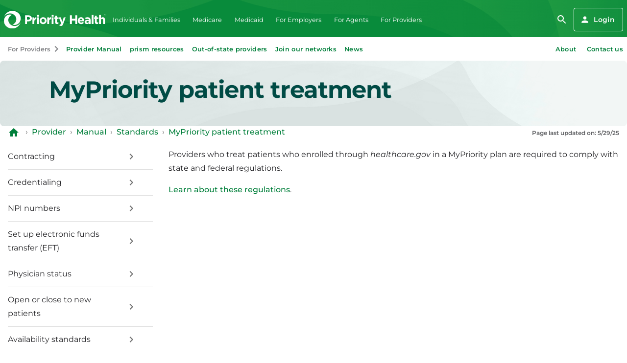

--- FILE ---
content_type: text/html
request_url: https://www.priorityhealth.com/provider/manual/standards/mypriority-patient-treatment
body_size: 263911
content:
<!DOCTYPE html><html><head><meta charSet="utf-8"/><meta http-equiv="x-ua-compatible" content="ie=edge"/><meta name="viewport" content="width=device-width, initial-scale=1, shrink-to-fit=no"/><meta name="generator" content="Gatsby 5.13.7"/><meta name="description" content="Providers who treat patients who purchase a MyPriority plan through healthcare.gov are required to comply with state and federal regulations. " data-gatsby-head="true"/><meta name="keywords" content="compliance, federal regulations, MyPriority, individual, provider" data-gatsby-head="true"/><meta name="keyword" content="compliance" data-gatsby-head="true"/><meta name="keyword" content=" federal regulations" data-gatsby-head="true"/><meta name="keyword" content=" MyPriority" data-gatsby-head="true"/><meta name="keyword" content=" individual" data-gatsby-head="true"/><meta name="keyword" content=" provider" data-gatsby-head="true"/><meta property="og:url" content="undefinedundefined" data-gatsby-head="true"/><meta property="og:type" content="website" data-gatsby-head="true"/><meta property="og:title" content="MyPriority patient treatment" data-gatsby-head="true"/><meta property="og:description" content="Providers who treat patients who purchase a MyPriority plan through healthcare.gov are required to comply with state and federal regulations. " data-gatsby-head="true"/><meta property="og:locale" data-gatsby-head="true"/><meta property="og:site_name" data-gatsby-head="true"/><meta name="twitter:card" data-gatsby-head="true"/><style data-href="/gatsby/styles.7e6273b8d8f37340add2.css" data-identity="gatsby-global-css">.contentstack-templates{align-content:center;align-items:center;display:flex;flex-direction:column;margin-bottom:2rem;max-width:1536px;position:relative;top:75px;width:100%}.main-navbar{width:100%}.main-navbar .top-nav-wrapper{align-items:center;display:none;flex-grow:1;justify-content:space-between}@media screen and (min-width:900px){.main-navbar .top-nav-wrapper{display:flex}}.main-navbar .top-nav-wrapper-mobile{display:flex;gap:.75rem;justify-content:flex-end}@media screen and (min-width:900px){.main-navbar .top-nav-wrapper-mobile{display:none}}.main-navbar .site-top-navigation-left,.main-navbar .site-top-navigation-right{display:flex;flex-grow:1}.main-navbar .site-top-navigation-left .MuiMenuItem-root,.main-navbar .site-top-navigation-right .MuiMenuItem-root{font-size:clamp(.8rem,1vw,1rem);padding:0 clamp(.5rem,1vw,1rem)}.main-navbar .site-top-navigation-left #login-button,.main-navbar .site-top-navigation-right #login-button{margin-right:unset}.main-navbar .site-top-navigation-right{justify-content:flex-end}.sub_navigation_group{flex-grow:0;visibility:visible}#menu-appbar{margin-top:45px}.sub_navigation_group:hover{cursor:pointer}@font-face{font-display:swap;font-family:Montserrat;font-style:normal;font-weight:400;src:url([data-uri]) format("woff2"),url(/gatsby/static/montserrat-cyrillic-ext-400-normal-183f43730b586802d1a06098c4302abb.woff) format("woff");unicode-range:u+0460-052f,u+1c80-1c88,u+20b4,u+2de0-2dff,u+a640-a69f,u+fe2e-fe2f}@font-face{font-display:swap;font-family:Montserrat;font-style:normal;font-weight:400;src:url([data-uri]) format("woff2"),url(/gatsby/static/montserrat-cyrillic-400-normal-439a7e91c905d22b35431683ff2554f4.woff) format("woff");unicode-range:u+0301,u+0400-045f,u+0490-0491,u+04b0-04b1,u+2116}@font-face{font-display:swap;font-family:Montserrat;font-style:normal;font-weight:400;src:url([data-uri]) format("woff2"),url([data-uri]) format("woff");unicode-range:u+0102-0103,u+0110-0111,u+0128-0129,u+0168-0169,u+01a0-01a1,u+01af-01b0,u+0300-0301,u+0303-0304,u+0308-0309,u+0323,u+0329,u+1ea0-1ef9,u+20ab}@font-face{font-display:swap;font-family:Montserrat;font-style:normal;font-weight:400;src:url(/gatsby/static/montserrat-latin-ext-400-normal-83d2d15dd908a3cf998f71b2bfab3902.woff2) format("woff2"),url(/gatsby/static/montserrat-latin-ext-400-normal-cf42d14e809c6fdc09293d394d19f1d1.woff) format("woff");unicode-range:u+0100-02af,u+0304,u+0308,u+0329,u+1e00-1e9f,u+1ef2-1eff,u+2020,u+20a0-20ab,u+20ad-20c0,u+2113,u+2c60-2c7f,u+a720-a7ff}@font-face{font-display:swap;font-family:Montserrat;font-style:normal;font-weight:400;src:url(/gatsby/static/montserrat-latin-400-normal-9ef09180105730e3cb92149072fb90b8.woff2) format("woff2"),url(/gatsby/static/montserrat-latin-400-normal-b48c3d9a8c0a49c1c7b4227697f00c48.woff) format("woff");unicode-range:u+00??,u+0131,u+0152-0153,u+02bb-02bc,u+02c6,u+02da,u+02dc,u+0304,u+0308,u+0329,u+2000-206f,u+2074,u+20ac,u+2122,u+2191,u+2193,u+2212,u+2215,u+feff,u+fffd}@font-face{font-display:swap;font-family:Montserrat;font-style:italic;font-weight:400;src:url([data-uri]) format("woff2"),url(/gatsby/static/montserrat-cyrillic-ext-400-italic-d1417f66bd6a5a55331e397275be7b2a.woff) format("woff");unicode-range:u+0460-052f,u+1c80-1c88,u+20b4,u+2de0-2dff,u+a640-a69f,u+fe2e-fe2f}@font-face{font-display:swap;font-family:Montserrat;font-style:italic;font-weight:400;src:url([data-uri]) format("woff2"),url(/gatsby/static/montserrat-cyrillic-400-italic-94e6c1c9f4963c3bc5d14071cd670e6c.woff) format("woff");unicode-range:u+0301,u+0400-045f,u+0490-0491,u+04b0-04b1,u+2116}@font-face{font-display:swap;font-family:Montserrat;font-style:italic;font-weight:400;src:url([data-uri]) format("woff2"),url([data-uri]) format("woff");unicode-range:u+0102-0103,u+0110-0111,u+0128-0129,u+0168-0169,u+01a0-01a1,u+01af-01b0,u+0300-0301,u+0303-0304,u+0308-0309,u+0323,u+0329,u+1ea0-1ef9,u+20ab}@font-face{font-display:swap;font-family:Montserrat;font-style:italic;font-weight:400;src:url(/gatsby/static/montserrat-latin-ext-400-italic-638ef7d8c8a22679fa24cb06fa09a2af.woff2) format("woff2"),url(/gatsby/static/montserrat-latin-ext-400-italic-4bccb0ebcfb55cc84087d53d6b52cc8d.woff) format("woff");unicode-range:u+0100-02af,u+0304,u+0308,u+0329,u+1e00-1e9f,u+1ef2-1eff,u+2020,u+20a0-20ab,u+20ad-20c0,u+2113,u+2c60-2c7f,u+a720-a7ff}@font-face{font-display:swap;font-family:Montserrat;font-style:italic;font-weight:400;src:url(/gatsby/static/montserrat-latin-400-italic-67959d2366cf37258cab68bac4efacf7.woff2) format("woff2"),url(/gatsby/static/montserrat-latin-400-italic-dbde806dd2fc6a9834836a908e67bbf2.woff) format("woff");unicode-range:u+00??,u+0131,u+0152-0153,u+02bb-02bc,u+02c6,u+02da,u+02dc,u+0304,u+0308,u+0329,u+2000-206f,u+2074,u+20ac,u+2122,u+2191,u+2193,u+2212,u+2215,u+feff,u+fffd}@font-face{font-display:swap;font-family:Montserrat;font-style:normal;font-weight:500;src:url([data-uri]) format("woff2"),url(/gatsby/static/montserrat-cyrillic-ext-500-normal-9b54d68bdb60515ea339939c9de471f4.woff) format("woff");unicode-range:u+0460-052f,u+1c80-1c88,u+20b4,u+2de0-2dff,u+a640-a69f,u+fe2e-fe2f}@font-face{font-display:swap;font-family:Montserrat;font-style:normal;font-weight:500;src:url([data-uri]) format("woff2"),url(/gatsby/static/montserrat-cyrillic-500-normal-076fea1f1bbdb4c825b8b3206b0256a7.woff) format("woff");unicode-range:u+0301,u+0400-045f,u+0490-0491,u+04b0-04b1,u+2116}@font-face{font-display:swap;font-family:Montserrat;font-style:normal;font-weight:500;src:url([data-uri]) format("woff2"),url([data-uri]) format("woff");unicode-range:u+0102-0103,u+0110-0111,u+0128-0129,u+0168-0169,u+01a0-01a1,u+01af-01b0,u+0300-0301,u+0303-0304,u+0308-0309,u+0323,u+0329,u+1ea0-1ef9,u+20ab}@font-face{font-display:swap;font-family:Montserrat;font-style:normal;font-weight:500;src:url(/gatsby/static/montserrat-latin-ext-500-normal-53f945131a3b26d593f01b2c5c35d4eb.woff2) format("woff2"),url(/gatsby/static/montserrat-latin-ext-500-normal-200823d8d6dd7ed946c4c5fae06f02c3.woff) format("woff");unicode-range:u+0100-02af,u+0304,u+0308,u+0329,u+1e00-1e9f,u+1ef2-1eff,u+2020,u+20a0-20ab,u+20ad-20c0,u+2113,u+2c60-2c7f,u+a720-a7ff}@font-face{font-display:swap;font-family:Montserrat;font-style:normal;font-weight:500;src:url(/gatsby/static/montserrat-latin-500-normal-63b09632586acfb651b601c34e2355c6.woff2) format("woff2"),url(/gatsby/static/montserrat-latin-500-normal-dc9466031ec251207907d2a101925a59.woff) format("woff");unicode-range:u+00??,u+0131,u+0152-0153,u+02bb-02bc,u+02c6,u+02da,u+02dc,u+0304,u+0308,u+0329,u+2000-206f,u+2074,u+20ac,u+2122,u+2191,u+2193,u+2212,u+2215,u+feff,u+fffd}@font-face{font-display:swap;font-family:Montserrat;font-style:italic;font-weight:500;src:url([data-uri]) format("woff2"),url(/gatsby/static/montserrat-cyrillic-ext-500-italic-2e1201d1188866998752a5671852dc18.woff) format("woff");unicode-range:u+0460-052f,u+1c80-1c88,u+20b4,u+2de0-2dff,u+a640-a69f,u+fe2e-fe2f}@font-face{font-display:swap;font-family:Montserrat;font-style:italic;font-weight:500;src:url([data-uri]) format("woff2"),url(/gatsby/static/montserrat-cyrillic-500-italic-c2b5dae3719e0cbc6e46d8cbcbf1ffce.woff) format("woff");unicode-range:u+0301,u+0400-045f,u+0490-0491,u+04b0-04b1,u+2116}@font-face{font-display:swap;font-family:Montserrat;font-style:italic;font-weight:500;src:url([data-uri]) format("woff2"),url([data-uri]) format("woff");unicode-range:u+0102-0103,u+0110-0111,u+0128-0129,u+0168-0169,u+01a0-01a1,u+01af-01b0,u+0300-0301,u+0303-0304,u+0308-0309,u+0323,u+0329,u+1ea0-1ef9,u+20ab}@font-face{font-display:swap;font-family:Montserrat;font-style:italic;font-weight:500;src:url(/gatsby/static/montserrat-latin-ext-500-italic-22d5764312a3c4e856b579acb49d2def.woff2) format("woff2"),url(/gatsby/static/montserrat-latin-ext-500-italic-6bdc508fe3c42a5299f1490f6f5c0e56.woff) format("woff");unicode-range:u+0100-02af,u+0304,u+0308,u+0329,u+1e00-1e9f,u+1ef2-1eff,u+2020,u+20a0-20ab,u+20ad-20c0,u+2113,u+2c60-2c7f,u+a720-a7ff}@font-face{font-display:swap;font-family:Montserrat;font-style:italic;font-weight:500;src:url(/gatsby/static/montserrat-latin-500-italic-24c79042bc7620b67d69dfb8398d2bb0.woff2) format("woff2"),url(/gatsby/static/montserrat-latin-500-italic-c4e20b539b3b0029ff9ccf0a5ae0be09.woff) format("woff");unicode-range:u+00??,u+0131,u+0152-0153,u+02bb-02bc,u+02c6,u+02da,u+02dc,u+0304,u+0308,u+0329,u+2000-206f,u+2074,u+20ac,u+2122,u+2191,u+2193,u+2212,u+2215,u+feff,u+fffd}@font-face{font-display:swap;font-family:Montserrat;font-style:normal;font-weight:600;src:url([data-uri]) format("woff2"),url(/gatsby/static/montserrat-cyrillic-ext-600-normal-af75954af950433ae8f10cd9eb630370.woff) format("woff");unicode-range:u+0460-052f,u+1c80-1c88,u+20b4,u+2de0-2dff,u+a640-a69f,u+fe2e-fe2f}@font-face{font-display:swap;font-family:Montserrat;font-style:normal;font-weight:600;src:url([data-uri]) format("woff2"),url(/gatsby/static/montserrat-cyrillic-600-normal-9332165021e9ce9c18d366571415876c.woff) format("woff");unicode-range:u+0301,u+0400-045f,u+0490-0491,u+04b0-04b1,u+2116}@font-face{font-display:swap;font-family:Montserrat;font-style:normal;font-weight:600;src:url([data-uri]) format("woff2"),url([data-uri]) format("woff");unicode-range:u+0102-0103,u+0110-0111,u+0128-0129,u+0168-0169,u+01a0-01a1,u+01af-01b0,u+0300-0301,u+0303-0304,u+0308-0309,u+0323,u+0329,u+1ea0-1ef9,u+20ab}@font-face{font-display:swap;font-family:Montserrat;font-style:normal;font-weight:600;src:url(/gatsby/static/montserrat-latin-ext-600-normal-94f11761ec625a219b38afceae6900e8.woff2) format("woff2"),url(/gatsby/static/montserrat-latin-ext-600-normal-3daf67ae480b743f1a18255c560967f5.woff) format("woff");unicode-range:u+0100-02af,u+0304,u+0308,u+0329,u+1e00-1e9f,u+1ef2-1eff,u+2020,u+20a0-20ab,u+20ad-20c0,u+2113,u+2c60-2c7f,u+a720-a7ff}@font-face{font-display:swap;font-family:Montserrat;font-style:normal;font-weight:600;src:url(/gatsby/static/montserrat-latin-600-normal-4201798fe1a74331c39299f8888aa7cf.woff2) format("woff2"),url(/gatsby/static/montserrat-latin-600-normal-002a67051dc399981892a5b415503d41.woff) format("woff");unicode-range:u+00??,u+0131,u+0152-0153,u+02bb-02bc,u+02c6,u+02da,u+02dc,u+0304,u+0308,u+0329,u+2000-206f,u+2074,u+20ac,u+2122,u+2191,u+2193,u+2212,u+2215,u+feff,u+fffd}@font-face{font-display:swap;font-family:Montserrat;font-style:italic;font-weight:600;src:url([data-uri]) format("woff2"),url(/gatsby/static/montserrat-cyrillic-ext-600-italic-d330798c3dfc7518d3f5f5f54f654084.woff) format("woff");unicode-range:u+0460-052f,u+1c80-1c88,u+20b4,u+2de0-2dff,u+a640-a69f,u+fe2e-fe2f}@font-face{font-display:swap;font-family:Montserrat;font-style:italic;font-weight:600;src:url([data-uri]) format("woff2"),url(/gatsby/static/montserrat-cyrillic-600-italic-1ce6d343bf301799bb287becbd66e9a5.woff) format("woff");unicode-range:u+0301,u+0400-045f,u+0490-0491,u+04b0-04b1,u+2116}@font-face{font-display:swap;font-family:Montserrat;font-style:italic;font-weight:600;src:url([data-uri]) format("woff2"),url([data-uri]) format("woff");unicode-range:u+0102-0103,u+0110-0111,u+0128-0129,u+0168-0169,u+01a0-01a1,u+01af-01b0,u+0300-0301,u+0303-0304,u+0308-0309,u+0323,u+0329,u+1ea0-1ef9,u+20ab}@font-face{font-display:swap;font-family:Montserrat;font-style:italic;font-weight:600;src:url(/gatsby/static/montserrat-latin-ext-600-italic-cf732f62f0d14ee0905fcb715fd0d583.woff2) format("woff2"),url(/gatsby/static/montserrat-latin-ext-600-italic-526324b064e9296ba055db8d26126ee1.woff) format("woff");unicode-range:u+0100-02af,u+0304,u+0308,u+0329,u+1e00-1e9f,u+1ef2-1eff,u+2020,u+20a0-20ab,u+20ad-20c0,u+2113,u+2c60-2c7f,u+a720-a7ff}@font-face{font-display:swap;font-family:Montserrat;font-style:italic;font-weight:600;src:url(/gatsby/static/montserrat-latin-600-italic-f6c2e0512e4e0232372471fc185f8f41.woff2) format("woff2"),url(/gatsby/static/montserrat-latin-600-italic-66116717b8ff72109f1e3902aa0f8b00.woff) format("woff");unicode-range:u+00??,u+0131,u+0152-0153,u+02bb-02bc,u+02c6,u+02da,u+02dc,u+0304,u+0308,u+0329,u+2000-206f,u+2074,u+20ac,u+2122,u+2191,u+2193,u+2212,u+2215,u+feff,u+fffd}@font-face{font-display:swap;font-family:Montserrat;font-style:normal;font-weight:700;src:url([data-uri]) format("woff2"),url(/gatsby/static/montserrat-cyrillic-ext-700-normal-cb1da90183974cd9cbf44623a3aa1a11.woff) format("woff");unicode-range:u+0460-052f,u+1c80-1c88,u+20b4,u+2de0-2dff,u+a640-a69f,u+fe2e-fe2f}@font-face{font-display:swap;font-family:Montserrat;font-style:normal;font-weight:700;src:url([data-uri]) format("woff2"),url(/gatsby/static/montserrat-cyrillic-700-normal-a9fa4b119e95aa47476a8af08eeceff3.woff) format("woff");unicode-range:u+0301,u+0400-045f,u+0490-0491,u+04b0-04b1,u+2116}@font-face{font-display:swap;font-family:Montserrat;font-style:normal;font-weight:700;src:url([data-uri]) format("woff2"),url([data-uri]) format("woff");unicode-range:u+0102-0103,u+0110-0111,u+0128-0129,u+0168-0169,u+01a0-01a1,u+01af-01b0,u+0300-0301,u+0303-0304,u+0308-0309,u+0323,u+0329,u+1ea0-1ef9,u+20ab}@font-face{font-display:swap;font-family:Montserrat;font-style:normal;font-weight:700;src:url(/gatsby/static/montserrat-latin-ext-700-normal-75cf2120bd888f7876531e12f1bb1034.woff2) format("woff2"),url(/gatsby/static/montserrat-latin-ext-700-normal-50a8a9f96e9f056af33bb00cf6574977.woff) format("woff");unicode-range:u+0100-02af,u+0304,u+0308,u+0329,u+1e00-1e9f,u+1ef2-1eff,u+2020,u+20a0-20ab,u+20ad-20c0,u+2113,u+2c60-2c7f,u+a720-a7ff}@font-face{font-display:swap;font-family:Montserrat;font-style:normal;font-weight:700;src:url(/gatsby/static/montserrat-latin-700-normal-8ee112252f6bd5f0d5bd6de1932b4713.woff2) format("woff2"),url(/gatsby/static/montserrat-latin-700-normal-f1715a34ee999e9315e6cf06dc9da9f4.woff) format("woff");unicode-range:u+00??,u+0131,u+0152-0153,u+02bb-02bc,u+02c6,u+02da,u+02dc,u+0304,u+0308,u+0329,u+2000-206f,u+2074,u+20ac,u+2122,u+2191,u+2193,u+2212,u+2215,u+feff,u+fffd}@font-face{font-display:swap;font-family:Montserrat;font-style:italic;font-weight:700;src:url([data-uri]) format("woff2"),url(/gatsby/static/montserrat-cyrillic-ext-700-italic-1cccc4a48c0272a238267a69d2040b43.woff) format("woff");unicode-range:u+0460-052f,u+1c80-1c88,u+20b4,u+2de0-2dff,u+a640-a69f,u+fe2e-fe2f}@font-face{font-display:swap;font-family:Montserrat;font-style:italic;font-weight:700;src:url([data-uri]) format("woff2"),url(/gatsby/static/montserrat-cyrillic-700-italic-28eab5e552b6a5055fd1b6c6d891ec8f.woff) format("woff");unicode-range:u+0301,u+0400-045f,u+0490-0491,u+04b0-04b1,u+2116}@font-face{font-display:swap;font-family:Montserrat;font-style:italic;font-weight:700;src:url([data-uri]) format("woff2"),url([data-uri]) format("woff");unicode-range:u+0102-0103,u+0110-0111,u+0128-0129,u+0168-0169,u+01a0-01a1,u+01af-01b0,u+0300-0301,u+0303-0304,u+0308-0309,u+0323,u+0329,u+1ea0-1ef9,u+20ab}@font-face{font-display:swap;font-family:Montserrat;font-style:italic;font-weight:700;src:url(/gatsby/static/montserrat-latin-ext-700-italic-201a72cedd033188d4092f53d0dd7fee.woff2) format("woff2"),url(/gatsby/static/montserrat-latin-ext-700-italic-865d9f2c3689dd6494cd61ff9d6e1d00.woff) format("woff");unicode-range:u+0100-02af,u+0304,u+0308,u+0329,u+1e00-1e9f,u+1ef2-1eff,u+2020,u+20a0-20ab,u+20ad-20c0,u+2113,u+2c60-2c7f,u+a720-a7ff}@font-face{font-display:swap;font-family:Montserrat;font-style:italic;font-weight:700;src:url(/gatsby/static/montserrat-latin-700-italic-8b7f68e6b0732ec1f8c7912b2a4a2b63.woff2) format("woff2"),url(/gatsby/static/montserrat-latin-700-italic-6e716c6190f9bb41c742e4146124d92f.woff) format("woff");unicode-range:u+00??,u+0131,u+0152-0153,u+02bb-02bc,u+02c6,u+02da,u+02dc,u+0304,u+0308,u+0329,u+2000-206f,u+2074,u+20ac,u+2122,u+2191,u+2193,u+2212,u+2215,u+feff,u+fffd}*,:after,:before{box-sizing:border-box}body,html{height:100%}html{-webkit-tap-highlight-color:rgba(0,0,0,0);-webkit-text-size-adjust:100%;line-height:1.2}body{background:#fff;margin:0;text-align:left}hr{color:inherit;height:0}abbr[title]{cursor:help;-webkit-text-decoration:underline dotted;text-decoration:underline dotted}b,strong{font-weight:bolder}code,kbd,pre,samp{font-size:1em}small{font-size:80%}sub,sup{font-size:75%;line-height:0;position:relative;vertical-align:baseline}sub{bottom:-.25em}sup{top:-.5em}img,svg{vertical-align:middle}legend{padding:0}table{border-color:inherit;border-spacing:0;text-indent:0}::-webkit-file-upload-button,::file-selector-button,button,input,optgroup,select,textarea{font:inherit}button,input,optgroup,select,textarea{margin:0}button,select{text-transform:none}::-webkit-file-upload-button,::file-selector-button,[type=button],[type=reset],[type=submit],button{-webkit-appearance:button}select{word-wrap:normal}select:disabled{opacity:1}textarea{resize:vertical}::-webkit-inner-spin-button,::-webkit-outer-spin-button{height:auto}:-moz-ui-invalid{box-shadow:none}[type=search]{-webkit-appearance:textfield}::-webkit-search-decoration{-webkit-appearance:none}[hidden]{display:none!important}::selection{background-color:#007f3a;color:#fff}body{color:#252528;font:400 1rem/1.75rem Montserrat,Arial,sans-serif}h1,h2,h3,h4,h5,h6{line-height:1.125;margin:0}*+h1,*+h2,*+h3,*+h4,*+h5,*+h6{margin-top:1em}.h1,.ph-typography-display--large,h1{color:#3a3b3d;font:700 3rem/3.375rem Montserrat,Arial,sans-serif;letter-spacing:-.0625rem;margin:0}*+.h1,*+.ph-typography-display--large,*+h1{margin-top:2.125rem}.h2,.page-content-header,.ph-typography-display--medium,h2{color:#3a3b3d;font:600 2.5rem/2.75rem Montserrat,Arial,sans-serif;letter-spacing:-.0625rem;margin:0}*+.h2,*+.page-content-header,*+.ph-typography-display--medium,*+h2{margin-top:1.75rem}.h3,.ph-typography-display--small,h3{color:#3a3b3d;font:500 2rem/2.25rem Montserrat,Arial,sans-serif;letter-spacing:-.03125rem;margin:0}*+.h3,*+.ph-typography-display--small,*+h3{margin-top:1.5rem}.h4,.ph-typography-headline--large,h4{color:#3a3b3d;font:600 1.5rem/1.625rem Montserrat,Arial,sans-serif;letter-spacing:-.015625rem;margin:0}*+.h4,*+.ph-typography-headline--large,*+h4{margin-top:1.25rem}.h5,.ph-typography-headline--medium,h5{color:#3a3b3d;font:500 1.25rem/1.375rem Montserrat,Arial,sans-serif;letter-spacing:-.015625rem;margin:0}*+.h5,*+.ph-typography-headline--medium,*+h5{margin-top:1rem}.app-connector .error,.app-connector a.remove-link,.h6,.ph-typography-headline--small,h6{color:#3a3b3d;font:600 1.125rem/1.25rem Montserrat,Arial,sans-serif;letter-spacing:0;margin:0}*+.h6,*+.ph-typography-headline--small,*+h6,.app-connector *+.error,.app-connector *+a.remove-link{margin-top:1rem}.ph-typography-subtitle-1{color:#252528;font:500 1rem/1.125rem Montserrat,Arial,sans-serif;letter-spacing:normal;margin:0}*+.ph-typography-subtitle-1{margin-top:1rem}.ph-typography-subtitle-2{color:#252528;font:500 .875rem/1rem Montserrat,Arial,sans-serif;letter-spacing:normal;margin:0}*+.ph-typography-subtitle-2{margin-top:1rem}.ph-typography-overline{color:#252528;font:600 .75rem/.875rem Montserrat,Arial,sans-serif;letter-spacing:.03125rem;margin:0;text-transform:uppercase}*+.ph-typography-overline{margin-top:1rem}p{margin:0}*+p{margin-top:1em}.ph-typography-body--large{font-size:1.25rem;line-height:2rem}.ph-typography-body--medium{font-size:1rem;line-height:1.75rem}.ph-typography-body--small{font-size:.875rem;line-height:1.375rem}.ph-typography-caption{font-size:.75rem;line-height:1rem}.ph-typography-body--bold,b,strong{font-weight:600;letter-spacing:-.01625em}.ph-typography-body--italic{font-style:italic}.ph-typography-link,a:not([class]){color:#007f3a;font-weight:500;text-decoration:underline}.ph-typography-link:visited,a:not([class]):visited{color:#00652e}.ph-typography-link:focus-visible,.ph-typography-link:hover,a:not([class]):focus-visible,a:not([class]):hover{color:#009845}.ph-typography-link:focus,a:not([class]):focus{outline:1px dotted}.ph-typography-link:focus:not(:focus-visible),a:not([class]):focus:not(:focus-visible){outline:none}.ph-typography-link:focus-visible,a:not([class]):focus-visible{outline:1px dotted}.ph-typography-link.ph-typography-link--disabled,a:not([class]).ph-typography-link--disabled{color:#828386;pointer-events:none}ol,ul{margin:0;padding-left:2em}*+ol,*+ul{margin-top:1em}mark{background-color:rgba(253,224,33,.5)}code,kbd,pre,samp{font-family:courier,monospace}code,kbd,pre{background-color:#e5e6e7;border:1px solid #c4c5c7;border-radius:.25em}pre{display:block;overflow:auto;padding:.5rem 0}pre code{color:inherit;font-size:inherit;word-break:normal}code,kbd{font-size:.875em;line-height:1;padding:0 .1875em}kbd{background-color:#3a3b3d;border-color:#252528;color:#fff}blockquote,figure{margin:0}*+blockquote,*+figure{margin-top:1em}blockquote,figure{margin-left:2em}figure{margin-right:2em}figure blockquote{margin:0}figcaption{color:#4e4f51;font-size:.875rem}input[type=checkbox],input[type=radio],input[type=range],progress{accent-color:#007f3a}.ph-input-field{display:flex}.ph-input-field--inline{display:inline-flex}.ph-input-field,.ph-input-field--inline{flex-direction:column}.ph-input-field input[type=date],.ph-input-field input[type=datetime-local],.ph-input-field input[type=email],.ph-input-field input[type=month],.ph-input-field input[type=number],.ph-input-field input[type=password],.ph-input-field input[type=search],.ph-input-field input[type=tel],.ph-input-field input[type=text],.ph-input-field input[type=time],.ph-input-field input[type=url],.ph-input-field input[type=week],.ph-input-field select,.ph-input-field textarea,.ph-input-field--inline input[type=date],.ph-input-field--inline input[type=datetime-local],.ph-input-field--inline input[type=email],.ph-input-field--inline input[type=month],.ph-input-field--inline input[type=number],.ph-input-field--inline input[type=password],.ph-input-field--inline input[type=search],.ph-input-field--inline input[type=tel],.ph-input-field--inline input[type=text],.ph-input-field--inline input[type=time],.ph-input-field--inline input[type=url],.ph-input-field--inline input[type=week],.ph-input-field--inline select,.ph-input-field--inline textarea{align-items:center;background:#fff;border:2px solid #828386;border-radius:4px;display:flex;min-height:2.5rem;padding:.25rem .75rem;transition:background-color 80ms,border-color 80ms,outline 80ms}.ph-input-field input[type=date]::placeholder,.ph-input-field input[type=datetime-local]::placeholder,.ph-input-field input[type=email]::placeholder,.ph-input-field input[type=month]::placeholder,.ph-input-field input[type=number]::placeholder,.ph-input-field input[type=password]::placeholder,.ph-input-field input[type=search]::placeholder,.ph-input-field input[type=tel]::placeholder,.ph-input-field input[type=text]::placeholder,.ph-input-field input[type=time]::placeholder,.ph-input-field input[type=url]::placeholder,.ph-input-field input[type=week]::placeholder,.ph-input-field select::placeholder,.ph-input-field textarea::placeholder,.ph-input-field--inline input[type=date]::placeholder,.ph-input-field--inline input[type=datetime-local]::placeholder,.ph-input-field--inline input[type=email]::placeholder,.ph-input-field--inline input[type=month]::placeholder,.ph-input-field--inline input[type=number]::placeholder,.ph-input-field--inline input[type=password]::placeholder,.ph-input-field--inline input[type=search]::placeholder,.ph-input-field--inline input[type=tel]::placeholder,.ph-input-field--inline input[type=text]::placeholder,.ph-input-field--inline input[type=time]::placeholder,.ph-input-field--inline input[type=url]::placeholder,.ph-input-field--inline input[type=week]::placeholder,.ph-input-field--inline select::placeholder,.ph-input-field--inline textarea::placeholder{color:#828386;opacity:1}.ph-input-field input[type=date]:hover,.ph-input-field input[type=datetime-local]:hover,.ph-input-field input[type=email]:hover,.ph-input-field input[type=month]:hover,.ph-input-field input[type=number]:hover,.ph-input-field input[type=password]:hover,.ph-input-field input[type=search]:hover,.ph-input-field input[type=tel]:hover,.ph-input-field input[type=text]:hover,.ph-input-field input[type=time]:hover,.ph-input-field input[type=url]:hover,.ph-input-field input[type=week]:hover,.ph-input-field select:hover,.ph-input-field textarea:hover,.ph-input-field--inline input[type=date]:hover,.ph-input-field--inline input[type=datetime-local]:hover,.ph-input-field--inline input[type=email]:hover,.ph-input-field--inline input[type=month]:hover,.ph-input-field--inline input[type=number]:hover,.ph-input-field--inline input[type=password]:hover,.ph-input-field--inline input[type=search]:hover,.ph-input-field--inline input[type=tel]:hover,.ph-input-field--inline input[type=text]:hover,.ph-input-field--inline input[type=time]:hover,.ph-input-field--inline input[type=url]:hover,.ph-input-field--inline input[type=week]:hover,.ph-input-field--inline select:hover,.ph-input-field--inline textarea:hover{border-color:#4e4f51}.ph-input-field input[type=date]:focus,.ph-input-field input[type=date]:focus-visible,.ph-input-field input[type=datetime-local]:focus,.ph-input-field input[type=datetime-local]:focus-visible,.ph-input-field input[type=email]:focus,.ph-input-field input[type=email]:focus-visible,.ph-input-field input[type=month]:focus,.ph-input-field input[type=month]:focus-visible,.ph-input-field input[type=number]:focus,.ph-input-field input[type=number]:focus-visible,.ph-input-field input[type=password]:focus,.ph-input-field input[type=password]:focus-visible,.ph-input-field input[type=search]:focus,.ph-input-field input[type=search]:focus-visible,.ph-input-field input[type=tel]:focus,.ph-input-field input[type=tel]:focus-visible,.ph-input-field input[type=text]:focus,.ph-input-field input[type=text]:focus-visible,.ph-input-field input[type=time]:focus,.ph-input-field input[type=time]:focus-visible,.ph-input-field input[type=url]:focus,.ph-input-field input[type=url]:focus-visible,.ph-input-field input[type=week]:focus,.ph-input-field input[type=week]:focus-visible,.ph-input-field select:focus,.ph-input-field select:focus-visible,.ph-input-field textarea:focus,.ph-input-field textarea:focus-visible,.ph-input-field--inline input[type=date]:focus,.ph-input-field--inline input[type=date]:focus-visible,.ph-input-field--inline input[type=datetime-local]:focus,.ph-input-field--inline input[type=datetime-local]:focus-visible,.ph-input-field--inline input[type=email]:focus,.ph-input-field--inline input[type=email]:focus-visible,.ph-input-field--inline input[type=month]:focus,.ph-input-field--inline input[type=month]:focus-visible,.ph-input-field--inline input[type=number]:focus,.ph-input-field--inline input[type=number]:focus-visible,.ph-input-field--inline input[type=password]:focus,.ph-input-field--inline input[type=password]:focus-visible,.ph-input-field--inline input[type=search]:focus,.ph-input-field--inline input[type=search]:focus-visible,.ph-input-field--inline input[type=tel]:focus,.ph-input-field--inline input[type=tel]:focus-visible,.ph-input-field--inline input[type=text]:focus,.ph-input-field--inline input[type=text]:focus-visible,.ph-input-field--inline input[type=time]:focus,.ph-input-field--inline input[type=time]:focus-visible,.ph-input-field--inline input[type=url]:focus,.ph-input-field--inline input[type=url]:focus-visible,.ph-input-field--inline input[type=week]:focus,.ph-input-field--inline input[type=week]:focus-visible,.ph-input-field--inline select:focus,.ph-input-field--inline select:focus-visible,.ph-input-field--inline textarea:focus,.ph-input-field--inline textarea:focus-visible{border-color:#007f3a;outline:3px solid rgba(0,152,69,.2);outline-offset:1px}.ph-input-field input[type=date]:disabled,.ph-input-field input[type=datetime-local]:disabled,.ph-input-field input[type=email]:disabled,.ph-input-field input[type=month]:disabled,.ph-input-field input[type=number]:disabled,.ph-input-field input[type=password]:disabled,.ph-input-field input[type=search]:disabled,.ph-input-field input[type=tel]:disabled,.ph-input-field input[type=text]:disabled,.ph-input-field input[type=time]:disabled,.ph-input-field input[type=url]:disabled,.ph-input-field input[type=week]:disabled,.ph-input-field select:disabled,.ph-input-field textarea:disabled,.ph-input-field--inline input[type=date]:disabled,.ph-input-field--inline input[type=datetime-local]:disabled,.ph-input-field--inline input[type=email]:disabled,.ph-input-field--inline input[type=month]:disabled,.ph-input-field--inline input[type=number]:disabled,.ph-input-field--inline input[type=password]:disabled,.ph-input-field--inline input[type=search]:disabled,.ph-input-field--inline input[type=tel]:disabled,.ph-input-field--inline input[type=text]:disabled,.ph-input-field--inline input[type=time]:disabled,.ph-input-field--inline input[type=url]:disabled,.ph-input-field--inline input[type=week]:disabled,.ph-input-field--inline select:disabled,.ph-input-field--inline textarea:disabled{background:#e5e6e7;border-color:#a3a4a6;color:#4e4f51;pointer-events:none}.ph-input-field label,.ph-input-field--inline label{color:#4e4f51;display:inline-block;font-size:.75rem;font-weight:500;line-height:1.25rem;margin:0}.ph-input-field label+input,.ph-input-field label+select,.ph-input-field label+textarea,.ph-input-field--inline label+input,.ph-input-field--inline label+select,.ph-input-field--inline label+textarea{margin-top:.25rem}.ph-checkbox:not(.ph-switch)>input[type=checkbox],.ph-radio>input[type=radio],.ph-switch>input[type=checkbox]{appearance:none;cursor:pointer;height:1.25rem;margin:0 .125rem}.ph-checkbox:not(.ph-switch)>input[type=checkbox]:disabled,.ph-radio>input[type=radio]:disabled,.ph-switch>input[type=checkbox]:disabled{cursor:default;pointer-events:none}.ph-checkbox:not(.ph-switch)>input[type=checkbox],.ph-radio>input[type=radio]{background:#fff;border:2px solid #828386;width:1.25rem}.ph-checkbox:not(.ph-switch)>input[type=checkbox]:hover,.ph-radio>input[type=radio]:hover{border-color:#4e4f51}.ph-checkbox:not(.ph-switch)>input[type=checkbox]:disabled,.ph-radio>input[type=radio]:disabled{border-color:#a3a4a6}.ph-checkbox:not(.ph-switch)>input[type=checkbox]:active,.ph-checkbox:not(.ph-switch)>input[type=checkbox]:focus-visible,.ph-radio>input[type=radio]:active,.ph-radio>input[type=radio]:focus-visible{border-color:#007f3a;outline:3px solid rgba(0,152,69,.2);outline-offset:1px}.ph-checkbox:not(.ph-switch)>input[type=checkbox]:checked:not(:disabled),.ph-checkbox:not(.ph-switch)>input[type=checkbox]:indeterminate:not(:disabled),.ph-radio>input[type=radio]:checked:not(:disabled),.ph-radio>input[type=radio]:indeterminate:not(:disabled){border-color:#007f3a}.ph-checkbox:not(.ph-switch)>input[type=checkbox]{background-position:50%;background-repeat:no-repeat;background-size:contain;border-radius:4px;transition:background-color 90ms cubic-bezier(0,0,.2,.1),border-color 90ms cubic-bezier(0,0,.2,.1),outline 80ms ease}.ph-checkbox:not(.ph-switch)>input[type=checkbox]:checked,.ph-checkbox:not(.ph-switch)>input[type=checkbox]:indeterminate{background-color:#007f3a}.ph-checkbox:not(.ph-switch)>input[type=checkbox]:checked:disabled,.ph-checkbox:not(.ph-switch)>input[type=checkbox]:indeterminate:disabled{background-color:#a3a4a6}.ph-checkbox:not(.ph-switch)>input[type=checkbox]:indeterminate{background-image:url("data:image/svg+xml;charset=utf-8,%3Csvg xmlns='http://www.w3.org/2000/svg' viewBox='0 0 24 24'%3E%3Cpath fill='none' stroke='%23fff' stroke-width='3' d='M4.1 12h16.2'/%3E%3C/svg%3E")}.ph-checkbox:not(.ph-switch)>input[type=checkbox]:checked{background-image:url("data:image/svg+xml;charset=utf-8,%3Csvg xmlns='http://www.w3.org/2000/svg' viewBox='0 0 24 24'%3E%3Cpath fill='none' stroke='%23fff' stroke-width='2.133' d='M4.1 12.7 9 17.6 20.3 6.3'/%3E%3C/svg%3E")}.ph-switch>input[type=checkbox]{align-items:center;display:flex;justify-content:center;position:relative;width:2.25rem}.ph-switch>input[type=checkbox]:before{background:#c4c5c7;border-radius:100vh;content:"";display:block;height:.75rem;width:100%}.ph-switch>input[type=checkbox]:after{background:#3a3b3d;border-radius:100%;content:"";display:block;height:1.25rem;left:0;position:absolute;top:0;transition:transform 80ms linear,background-color 80ms ease,outline 80ms ease;width:1.25rem}.ph-switch>input[type=checkbox]:focus-visible{outline:none}.ph-switch>input[type=checkbox]:focus-visible:after{outline:3px solid rgba(58,59,61,.2);outline-offset:1px}.ph-switch>input[type=checkbox]:focus-visible:checked:after{outline-color:rgba(0,152,69,.2)}.ph-switch>input[type=checkbox]:checked:after{background:#007f3a;transform:translateX(1rem)}.ph-switch>input[type=checkbox]:disabled:after{background:#a3a4a6}.ph-radio>input[type=radio]{align-items:center;border-radius:100%;display:flex;justify-content:center;transition:border-color .28s ease,outline 80ms ease}.ph-radio>input[type=radio]:before{background:#007f3a;border-radius:100%;content:"";display:block;height:.75rem;transform:scale(0);transition:transform .28s ease,background-color .28s ease;width:.75rem}.ph-radio>input[type=radio]:checked:before{transform:scale(1)}.ph-radio>input[type=radio]:checked:disabled:before{background:#a3a4a6}.ph-checkbox,.ph-radio,.ph-switch{align-items:center;column-gap:.375rem;display:inline-flex}.ph-checkbox>input,.ph-radio>input,.ph-switch>input{flex:0 0 auto}.ph-checkbox:not(.disabled)>label,.ph-radio:not(.disabled)>label,.ph-switch:not(.disabled)>label{cursor:pointer}.ph-checkbox input[type=checkbox]:disabled~label,.ph-radio input[type=radio]:disabled~label,.ph-switch input[type=checkbox]:disabled~label,label.ph-checkbox.disabled,label.ph-radio.disabled,label.ph-switch.disabled{color:#4e4f51;cursor:default;pointer-events:none}label.ph-checkbox,label.ph-radio,label.ph-switch{cursor:pointer}.ph-checkbox-group,.ph-checkbox-group--inline,.ph-radio-group,.ph-radio-group--inline,.ph-switch-group,.ph-switch-group--inline{align-items:flex-start;column-gap:2rem;display:flex;flex-direction:column;row-gap:.75rem}.ph-checkbox-group--inline,.ph-radio-group--inline,.ph-switch-group--inline{flex-direction:row}.app-connector .btn-primary,.app-connector .btn-send-plans,.app-connector .button.btn,.app-connector .continue-button,.app-connector .enroll-button,.app-connector .favorite-header-action-item,.app-connector .ph-button-inverse,.app-connector .plan-details-button,.app-connector a.btn,.app-connector input.btn,.ph-button,.ph-button--contained,.ph-button--outlined{align-items:center;appearance:none;background:none;border:0;border-radius:4px;box-sizing:border-box;color:inherit;column-gap:.5rem;cursor:pointer;display:inline-flex;flex-flow:row nowrap;font:inherit;font:600 .875rem/1.5rem Montserrat;height:2.25rem;justify-content:center;letter-spacing:.025em;margin:0;max-width:100%;min-width:2.25rem;overflow:hidden;padding:0 .5rem;text-align:center;text-overflow:ellipsis;transition:background-color .3s,border-color .3s,color .3s;-webkit-user-select:none;user-select:none;white-space:nowrap}.app-connector .btn-primary:focus,.app-connector .btn-send-plans:focus,.app-connector .button.btn:focus,.app-connector .continue-button:focus,.app-connector .enroll-button:focus,.app-connector .favorite-header-action-item:focus,.app-connector .ph-button-inverse:focus,.app-connector .plan-details-button:focus,.app-connector a.btn:focus,.app-connector input.btn:focus,.ph-button--contained:focus,.ph-button--outlined:focus,.ph-button:focus{outline:0}.app-connector .btn-primary:focus-visible,.app-connector .btn-send-plans:focus-visible,.app-connector .button.btn:focus-visible,.app-connector .continue-button:focus-visible,.app-connector .enroll-button:focus-visible,.app-connector .favorite-header-action-item:focus-visible,.app-connector .ph-button-inverse:focus-visible,.app-connector .plan-details-button:focus-visible,.app-connector a.btn:focus-visible,.app-connector input.btn:focus-visible,.ph-button--contained:focus-visible,.ph-button--outlined:focus-visible,.ph-button:focus-visible{outline:3px solid #000;outline-offset:1px}.app-connector .btn-primary:disabled,.app-connector .btn-send-plans:disabled,.app-connector .button.btn:disabled,.app-connector .continue-button:disabled,.app-connector .enroll-button:disabled,.app-connector .favorite-header-action-item:disabled,.app-connector .ph-button-inverse:disabled,.app-connector .plan-details-button:disabled,.app-connector [aria-disabled=true].btn-primary,.app-connector [aria-disabled=true].btn-send-plans,.app-connector [aria-disabled=true].button.btn,.app-connector [aria-disabled=true].continue-button,.app-connector [aria-disabled=true].enroll-button,.app-connector [aria-disabled=true].favorite-header-action-item,.app-connector [aria-disabled=true].ph-button-inverse,.app-connector [aria-disabled=true].plan-details-button,.app-connector [disabled].btn-primary:not([disabled=false]),.app-connector [disabled].btn-send-plans:not([disabled=false]),.app-connector [disabled].button.btn:not([disabled=false]),.app-connector [disabled].continue-button:not([disabled=false]),.app-connector [disabled].enroll-button:not([disabled=false]),.app-connector [disabled].favorite-header-action-item:not([disabled=false]),.app-connector [disabled].ph-button-inverse:not([disabled=false]),.app-connector [disabled].plan-details-button:not([disabled=false]),.app-connector a.btn:disabled,.app-connector a[aria-disabled=true].btn,.app-connector a[disabled].btn:not([disabled=false]),.app-connector input.btn:disabled,.app-connector input[aria-disabled=true].btn,.app-connector input[disabled].btn:not([disabled=false]),.ph-button--contained:disabled,.ph-button--outlined:disabled,.ph-button:disabled,[aria-disabled=true].ph-button,[aria-disabled=true].ph-button--contained,[aria-disabled=true].ph-button--outlined,[disabled].ph-button--contained:not([disabled=false]),[disabled].ph-button--outlined:not([disabled=false]),[disabled].ph-button:not([disabled=false]){cursor:default;pointer-events:none}.app-connector .btn-primary .ph-button__icon,.app-connector .btn-send-plans .ph-button__icon,.app-connector .button.btn .ph-button__icon,.app-connector .continue-button .ph-button__icon,.app-connector .enroll-button .ph-button__icon,.app-connector .favorite-header-action-item .ph-button__icon,.app-connector .ph-button-inverse .ph-button__icon,.app-connector .plan-details-button .ph-button__icon,.app-connector a.btn .ph-button__icon,.app-connector input.btn .ph-button__icon,.ph-button .ph-button__icon,.ph-button--contained .ph-button__icon,.ph-button--outlined .ph-button__icon{fill:currentColor;stroke:currentColor;align-items:center;display:inline-flex;font-size:1.25rem;height:1em;justify-content:center;line-height:1;margin-left:-.25rem;width:auto}.app-connector .btn-primary .ph-button__icon img,.app-connector .btn-primary .ph-button__icon svg,.app-connector .btn-send-plans .ph-button__icon img,.app-connector .btn-send-plans .ph-button__icon svg,.app-connector .button.btn .ph-button__icon img,.app-connector .button.btn .ph-button__icon svg,.app-connector .continue-button .ph-button__icon img,.app-connector .continue-button .ph-button__icon svg,.app-connector .enroll-button .ph-button__icon img,.app-connector .enroll-button .ph-button__icon svg,.app-connector .favorite-header-action-item .ph-button__icon img,.app-connector .favorite-header-action-item .ph-button__icon svg,.app-connector .ph-button-inverse .ph-button__icon img,.app-connector .ph-button-inverse .ph-button__icon svg,.app-connector .plan-details-button .ph-button__icon img,.app-connector .plan-details-button .ph-button__icon svg,.app-connector a.btn .ph-button__icon img,.app-connector a.btn .ph-button__icon svg,.app-connector input.btn .ph-button__icon img,.app-connector input.btn .ph-button__icon svg,.ph-button .ph-button__icon img,.ph-button .ph-button__icon svg,.ph-button--contained .ph-button__icon img,.ph-button--contained .ph-button__icon svg,.ph-button--outlined .ph-button__icon img,.ph-button--outlined .ph-button__icon svg{height:100%;width:auto}.app-connector .btn-primary,.app-connector .btn-send-plans,.app-connector .continue-button,.app-connector .enroll-button,.app-connector a.btn,.app-connector input.btn,.ph-button--large{font:600 .938rem/1.625rem Montserrat;height:2.625rem;letter-spacing:.0286em;min-width:2.625rem}.app-connector .btn-primary .ph-button__icon,.app-connector .btn-send-plans .ph-button__icon,.app-connector .continue-button .ph-button__icon,.app-connector .enroll-button .ph-button__icon,.app-connector a.btn .ph-button__icon,.app-connector input.btn .ph-button__icon,.ph-button--large .ph-button__icon{font-size:1.5rem;margin-left:-.375rem}.ph-button--small{font:600 .813rem/1.375rem Montserrat;height:1.875rem;letter-spacing:.0286em;min-width:1.875rem}.ph-button--small .ph-button__icon{font-size:1.125rem;margin-left:-.125rem}.app-connector .plan-details-button,.app-connector .plan-details-button:visited,.ph-button,.ph-button:visited{color:#252528}.app-connector .plan-details-button:hover,.ph-button:hover{background-color:rgba(37,37,40,.04);color:#252528}.app-connector .plan-details-button:focus-visible,.ph-button:focus-visible{background-color:rgba(37,37,40,.08);color:#252528}.app-connector .plan-details-button:active,.ph-button:active{background-color:rgba(37,37,40,.3);color:#252528}.app-connector .plan-details-button:disabled,.app-connector [aria-disabled=true].plan-details-button,.app-connector [disabled].plan-details-button:not([disabled=false]),.ph-button:disabled,.ph-button[aria-disabled=true],.ph-button[disabled]:not([disabled=false]){background:none;color:rgba(0,0,0,.38)}.app-connector .ph-button--large.plan-details-button,.app-connector .ph-button.btn-primary,.app-connector .ph-button.btn-send-plans,.app-connector .ph-button.continue-button,.app-connector .ph-button.enroll-button,.app-connector .plan-details-button.btn-primary,.app-connector .plan-details-button.btn-send-plans,.app-connector .plan-details-button.continue-button,.app-connector .plan-details-button.enroll-button,.app-connector a.ph-button.btn,.app-connector a.plan-details-button.btn,.app-connector input.ph-button.btn,.app-connector input.plan-details-button.btn,.ph-button.ph-button--large{padding-inline:.6875rem}.app-connector .ph-button--small.plan-details-button,.ph-button.ph-button--small{padding-inline:.3125rem}.app-connector .ph-button--primary.plan-details-button,.app-connector .ph-button.btn-primary,.app-connector .ph-button.btn-send-plans,.app-connector .ph-button.button.btn,.app-connector .ph-button.continue-button,.app-connector .ph-button.enroll-button,.app-connector .ph-button.favorite-header-action-item,.app-connector .ph-button.ph-button-inverse,.app-connector .plan-details-button.btn-primary,.app-connector .plan-details-button.btn-send-plans,.app-connector .plan-details-button.button.btn,.app-connector .plan-details-button.continue-button,.app-connector .plan-details-button.enroll-button,.app-connector .plan-details-button.favorite-header-action-item,.app-connector .plan-details-button.ph-button-inverse,.app-connector input.ph-button.btn,.app-connector input.plan-details-button.btn,.ph-button.ph-button--primary,.ph-button.ph-button--primary:visited{color:#007f3a}.app-connector .ph-button--primary.plan-details-button:hover,.app-connector .ph-button.btn-primary:hover,.app-connector .ph-button.btn-send-plans:hover,.app-connector .ph-button.button.btn:hover,.app-connector .ph-button.continue-button:hover,.app-connector .ph-button.enroll-button:hover,.app-connector .ph-button.favorite-header-action-item:hover,.app-connector .ph-button.ph-button-inverse:hover,.app-connector .plan-details-button.btn-primary:hover,.app-connector .plan-details-button.btn-send-plans:hover,.app-connector .plan-details-button.button.btn:hover,.app-connector .plan-details-button.continue-button:hover,.app-connector .plan-details-button.enroll-button:hover,.app-connector .plan-details-button.favorite-header-action-item:hover,.app-connector .plan-details-button.ph-button-inverse:hover,.app-connector input.ph-button.btn:hover,.app-connector input.plan-details-button.btn:hover,.ph-button.ph-button--primary:hover{background-color:rgba(0,152,69,.04)}.app-connector .ph-button--primary.plan-details-button:focus-visible,.app-connector .ph-button.btn-primary:focus-visible,.app-connector .ph-button.btn-send-plans:focus-visible,.app-connector .ph-button.button.btn:focus-visible,.app-connector .ph-button.continue-button:focus-visible,.app-connector .ph-button.enroll-button:focus-visible,.app-connector .ph-button.favorite-header-action-item:focus-visible,.app-connector .ph-button.ph-button-inverse:focus-visible,.app-connector .plan-details-button.btn-primary:focus-visible,.app-connector .plan-details-button.btn-send-plans:focus-visible,.app-connector .plan-details-button.button.btn:focus-visible,.app-connector .plan-details-button.continue-button:focus-visible,.app-connector .plan-details-button.enroll-button:focus-visible,.app-connector .plan-details-button.favorite-header-action-item:focus-visible,.app-connector .plan-details-button.ph-button-inverse:focus-visible,.app-connector input.ph-button.btn:focus-visible,.app-connector input.plan-details-button.btn:focus-visible,.ph-button.ph-button--primary:focus-visible{background-color:rgba(0,152,69,.08);color:#007f3a}.app-connector .ph-button--primary.plan-details-button:active,.app-connector .ph-button.btn-primary:active,.app-connector .ph-button.btn-send-plans:active,.app-connector .ph-button.button.btn:active,.app-connector .ph-button.continue-button:active,.app-connector .ph-button.enroll-button:active,.app-connector .ph-button.favorite-header-action-item:active,.app-connector .ph-button.ph-button-inverse:active,.app-connector .plan-details-button.btn-primary:active,.app-connector .plan-details-button.btn-send-plans:active,.app-connector .plan-details-button.button.btn:active,.app-connector .plan-details-button.continue-button:active,.app-connector .plan-details-button.enroll-button:active,.app-connector .plan-details-button.favorite-header-action-item:active,.app-connector .plan-details-button.ph-button-inverse:active,.app-connector input.ph-button.btn:active,.app-connector input.plan-details-button.btn:active,.ph-button.ph-button--primary:active{background-color:rgba(0,152,69,.3);color:#00652e}.app-connector .ph-button--secondary.plan-details-button,.ph-button.ph-button--secondary,.ph-button.ph-button--secondary:visited{color:#0a786d}.app-connector .ph-button--secondary.plan-details-button:hover,.ph-button.ph-button--secondary:hover{background-color:rgba(10,120,109,.04)}.app-connector .ph-button--secondary.plan-details-button:focus-visible,.ph-button.ph-button--secondary:focus-visible{background-color:rgba(10,120,109,.08);color:#0a786d}.app-connector .ph-button--secondary.plan-details-button:active,.ph-button.ph-button--secondary:active{background-color:rgba(10,120,109,.3);color:#004b45}.app-connector a.plan-details-button,a.ph-button{text-decoration:none}.ph-button__label{min-width:1px;overflow:hidden;text-overflow:ellipsis}.app-connector .button.btn,.app-connector .favorite-header-action-item,.app-connector .ph-button-inverse,.ph-button--outlined{background:none;border:1px solid #252528;padding-inline:1.25rem}.app-connector .button.btn,.app-connector .favorite-header-action-item,.app-connector .favorite-header-action-item:visited,.app-connector .ph-button-inverse,.app-connector .ph-button-inverse:visited,.ph-button--outlined,.ph-button--outlined:visited{color:#252528}.app-connector .button.btn:hover,.app-connector .favorite-header-action-item:hover,.app-connector .ph-button-inverse:hover,.ph-button--outlined:hover{background-color:rgba(37,37,40,.04);border-color:#252528;color:#252528}.app-connector .button.btn:focus-visible,.app-connector .favorite-header-action-item:focus-visible,.app-connector .ph-button-inverse:focus-visible,.ph-button--outlined:focus-visible{background-color:rgba(37,37,40,.08);border-color:#252528;color:#252528}.app-connector .button.btn:active,.app-connector .favorite-header-action-item:active,.app-connector .ph-button-inverse:active,.ph-button--outlined:active{background-color:rgba(37,37,40,.3);border-color:#252528;color:#252528}.app-connector .button.btn:disabled,.app-connector .favorite-header-action-item:disabled,.app-connector .ph-button-inverse:disabled,.app-connector [aria-disabled=true].button.btn,.app-connector [aria-disabled=true].favorite-header-action-item,.app-connector [aria-disabled=true].ph-button-inverse,.app-connector [disabled].button.btn:not([disabled=false]),.app-connector [disabled].favorite-header-action-item:not([disabled=false]),.app-connector [disabled].ph-button-inverse:not([disabled=false]),.ph-button--outlined:disabled,.ph-button--outlined[aria-disabled=true],.ph-button--outlined[disabled]:not([disabled=false]){border-color:rgba(0,0,0,.12);color:rgba(0,0,0,.38)}.app-connector .button.btn.btn-primary,.app-connector .button.btn.btn-send-plans,.app-connector .button.btn.continue-button,.app-connector .button.btn.enroll-button,.app-connector .favorite-header-action-item.btn-primary,.app-connector .favorite-header-action-item.btn-send-plans,.app-connector .favorite-header-action-item.continue-button,.app-connector .favorite-header-action-item.enroll-button,.app-connector .ph-button--large.button.btn,.app-connector .ph-button--large.favorite-header-action-item,.app-connector .ph-button--large.ph-button-inverse,.app-connector .ph-button--outlined.btn-primary,.app-connector .ph-button--outlined.btn-send-plans,.app-connector .ph-button--outlined.continue-button,.app-connector .ph-button--outlined.enroll-button,.app-connector .ph-button-inverse.btn-primary,.app-connector .ph-button-inverse.btn-send-plans,.app-connector .ph-button-inverse.continue-button,.app-connector .ph-button-inverse.enroll-button,.app-connector a.button.btn,.app-connector a.favorite-header-action-item.btn,.app-connector a.ph-button--outlined.btn,.app-connector a.ph-button-inverse.btn,.app-connector input.button.btn,.app-connector input.favorite-header-action-item.btn,.app-connector input.ph-button--outlined.btn,.app-connector input.ph-button-inverse.btn,.ph-button--outlined.ph-button--large{padding-inline:1.375rem}.app-connector .ph-button--small.button.btn,.app-connector .ph-button--small.favorite-header-action-item,.app-connector .ph-button--small.ph-button-inverse,.ph-button--outlined.ph-button--small{padding-inline:.625rem}.app-connector .button.btn,.app-connector .favorite-header-action-item,.app-connector .favorite-header-action-item.btn-primary,.app-connector .favorite-header-action-item.btn-send-plans,.app-connector .favorite-header-action-item.continue-button,.app-connector .favorite-header-action-item.enroll-button,.app-connector .ph-button--outlined.btn-primary,.app-connector .ph-button--outlined.btn-send-plans,.app-connector .ph-button--outlined.continue-button,.app-connector .ph-button--outlined.enroll-button,.app-connector .ph-button--outlined.favorite-header-action-item,.app-connector .ph-button--outlined.ph-button-inverse,.app-connector .ph-button--primary.favorite-header-action-item,.app-connector .ph-button--primary.ph-button-inverse,.app-connector .ph-button-inverse,.app-connector .ph-button-inverse.btn-primary,.app-connector .ph-button-inverse.btn-send-plans,.app-connector .ph-button-inverse.continue-button,.app-connector .ph-button-inverse.enroll-button,.app-connector .ph-button-inverse.favorite-header-action-item,.app-connector input.favorite-header-action-item.btn,.app-connector input.ph-button--outlined.btn,.app-connector input.ph-button-inverse.btn,.ph-button--outlined.ph-button--primary{border-color:#007f3a}.app-connector .button.btn,.app-connector .favorite-header-action-item,.app-connector .favorite-header-action-item.btn-primary,.app-connector .favorite-header-action-item.btn-send-plans,.app-connector .favorite-header-action-item.continue-button,.app-connector .favorite-header-action-item.enroll-button,.app-connector .favorite-header-action-item:visited,.app-connector .ph-button--outlined.btn-primary,.app-connector .ph-button--outlined.btn-send-plans,.app-connector .ph-button--outlined.continue-button,.app-connector .ph-button--outlined.enroll-button,.app-connector .ph-button--outlined.favorite-header-action-item,.app-connector .ph-button--outlined.ph-button-inverse,.app-connector .ph-button--primary.favorite-header-action-item,.app-connector .ph-button--primary.ph-button-inverse,.app-connector .ph-button-inverse,.app-connector .ph-button-inverse.btn-primary,.app-connector .ph-button-inverse.btn-send-plans,.app-connector .ph-button-inverse.continue-button,.app-connector .ph-button-inverse.enroll-button,.app-connector .ph-button-inverse.favorite-header-action-item,.app-connector .ph-button-inverse:visited,.app-connector input.favorite-header-action-item.btn,.app-connector input.ph-button--outlined.btn,.app-connector input.ph-button-inverse.btn,.ph-button--outlined.ph-button--primary,.ph-button--outlined.ph-button--primary:visited{color:#007f3a}.app-connector .button.btn:hover,.app-connector .favorite-header-action-item:hover,.app-connector .ph-button--outlined.btn-primary:hover,.app-connector .ph-button--outlined.btn-send-plans:hover,.app-connector .ph-button--outlined.continue-button:hover,.app-connector .ph-button--outlined.enroll-button:hover,.app-connector .ph-button-inverse:hover,.app-connector input.ph-button--outlined.btn:hover,.ph-button--outlined.ph-button--primary:hover{background-color:rgba(0,152,69,.04);border-color:#007f3a;color:#007f3a}.app-connector .button.btn:focus-visible,.app-connector .favorite-header-action-item:focus-visible,.app-connector .ph-button--outlined.btn-primary:focus-visible,.app-connector .ph-button--outlined.btn-send-plans:focus-visible,.app-connector .ph-button--outlined.continue-button:focus-visible,.app-connector .ph-button--outlined.enroll-button:focus-visible,.app-connector .ph-button-inverse:focus-visible,.app-connector input.ph-button--outlined.btn:focus-visible,.ph-button--outlined.ph-button--primary:focus-visible{background-color:rgba(0,152,69,.08);border-color:#007f3a;color:#007f3a}.app-connector .button.btn:active,.app-connector .favorite-header-action-item:active,.app-connector .ph-button--outlined.btn-primary:active,.app-connector .ph-button--outlined.btn-send-plans:active,.app-connector .ph-button--outlined.continue-button:active,.app-connector .ph-button--outlined.enroll-button:active,.app-connector .ph-button-inverse:active,.app-connector input.ph-button--outlined.btn:active,.ph-button--outlined.ph-button--primary:active{background-color:rgba(0,152,69,.3);border-color:#00652e;color:#00652e}.app-connector .ph-button--secondary.button.btn,.app-connector .ph-button--secondary.favorite-header-action-item,.app-connector .ph-button--secondary.ph-button-inverse,.ph-button--outlined.ph-button--secondary{border-color:#0a786d}.app-connector .ph-button--secondary.button.btn,.app-connector .ph-button--secondary.favorite-header-action-item,.app-connector .ph-button--secondary.ph-button-inverse,.ph-button--outlined.ph-button--secondary,.ph-button--outlined.ph-button--secondary:visited{color:#0a786d}.app-connector .ph-button--secondary.button.btn:hover,.app-connector .ph-button--secondary.favorite-header-action-item:hover,.app-connector .ph-button--secondary.ph-button-inverse:hover,.ph-button--outlined.ph-button--secondary:hover{background-color:rgba(10,120,109,.04);border-color:#0a786d;color:#0a786d}.app-connector .ph-button--secondary.button.btn:focus-visible,.app-connector .ph-button--secondary.favorite-header-action-item:focus-visible,.app-connector .ph-button--secondary.ph-button-inverse:focus-visible,.ph-button--outlined.ph-button--secondary:focus-visible{background-color:rgba(10,120,109,.08);border-color:#0a786d;color:#0a786d}.app-connector .ph-button--secondary.button.btn:active,.app-connector .ph-button--secondary.favorite-header-action-item:active,.app-connector .ph-button--secondary.ph-button-inverse:active,.ph-button--outlined.ph-button--secondary:active{background-color:rgba(10,120,109,.3);border-color:#004b45;color:#004b45}.app-connector .btn-primary,.app-connector .btn-send-plans,.app-connector .continue-button,.app-connector .enroll-button,.app-connector a.btn,.app-connector input.btn,.ph-button--contained{background:#f2f2f3;box-shadow:0 1px 5px 0 rgba(0,0,0,.122),0 2px 2px 0 rgba(0,0,0,.141),0 3px 1px -2px rgba(0,0,0,.2);padding-inline:1rem}.app-connector .btn-primary,.app-connector .btn-primary:visited,.app-connector .btn-send-plans,.app-connector .btn-send-plans:visited,.app-connector .continue-button,.app-connector .continue-button:visited,.app-connector .enroll-button,.app-connector .enroll-button:visited,.app-connector a.btn,.app-connector input.btn,.ph-button--contained,.ph-button--contained:visited{color:#252528}.app-connector .btn-primary:hover,.app-connector .btn-send-plans:hover,.app-connector .continue-button:hover,.app-connector .enroll-button:hover,.app-connector a.btn:hover,.app-connector input.btn:hover,.ph-button--contained:hover{background:#e5e6e7;box-shadow:0 1px 10px 0 rgba(0,0,0,.122),0 4px 5px 0 rgba(0,0,0,.141),0 2px 4px -1px rgba(0,0,0,.2);color:#252528}.app-connector .btn-primary:focus-visible,.app-connector .btn-send-plans:focus-visible,.app-connector .continue-button:focus-visible,.app-connector .enroll-button:focus-visible,.app-connector a.btn:focus-visible,.app-connector input.btn:focus-visible,.ph-button--contained:focus-visible{background-color:#e5e6e7;box-shadow:0 1px 18px 0 rgba(0,0,0,.122),0 6px 10px 0 rgba(0,0,0,.141),0 3px 5px -1px rgba(0,0,0,.2);color:#252528}.app-connector .btn-primary:active,.app-connector .btn-send-plans:active,.app-connector .continue-button:active,.app-connector .enroll-button:active,.app-connector a.btn:active,.app-connector input.btn:active,.ph-button--contained:active{background:#c4c5c7;box-shadow:0 1px 18px 0 rgba(0,0,0,.122),0 6px 10px 0 rgba(0,0,0,.141),0 3px 5px -1px rgba(0,0,0,.2);color:#252528}.app-connector .btn-primary:disabled,.app-connector .btn-send-plans:disabled,.app-connector .continue-button:disabled,.app-connector .enroll-button:disabled,.app-connector [aria-disabled=true].btn-primary,.app-connector [aria-disabled=true].btn-send-plans,.app-connector [aria-disabled=true].continue-button,.app-connector [aria-disabled=true].enroll-button,.app-connector [disabled].btn-primary:not([disabled=false]),.app-connector [disabled].btn-send-plans:not([disabled=false]),.app-connector [disabled].continue-button:not([disabled=false]),.app-connector [disabled].enroll-button:not([disabled=false]),.app-connector a.btn:disabled,.app-connector a[aria-disabled=true].btn,.app-connector a[disabled].btn:not([disabled=false]),.app-connector input.btn:disabled,.app-connector input[aria-disabled=true].btn,.app-connector input[disabled].btn:not([disabled=false]),.ph-button--contained:disabled,.ph-button--contained[aria-disabled=true],.ph-button--contained[disabled]:not([disabled=false]){background:rgba(0,0,0,.12);box-shadow:none;color:rgba(0,0,0,.38)}.app-connector .btn-primary,.app-connector .btn-primary.btn-send-plans,.app-connector .btn-primary.enroll-button,.app-connector .btn-send-plans,.app-connector .btn-send-plans.enroll-button,.app-connector .continue-button,.app-connector .continue-button.btn-primary,.app-connector .continue-button.btn-send-plans,.app-connector .continue-button.enroll-button,.app-connector .enroll-button,.app-connector .ph-button--contained.btn-primary,.app-connector .ph-button--contained.btn-send-plans,.app-connector .ph-button--contained.continue-button,.app-connector .ph-button--contained.enroll-button,.app-connector .ph-button--large.btn-primary,.app-connector .ph-button--large.btn-send-plans,.app-connector .ph-button--large.continue-button,.app-connector .ph-button--large.enroll-button,.app-connector a.btn,.app-connector input.btn,.ph-button--contained.ph-button--large{padding-inline:1.375rem}.app-connector .ph-button--small.btn-primary,.app-connector .ph-button--small.btn-send-plans,.app-connector .ph-button--small.continue-button,.app-connector .ph-button--small.enroll-button,.app-connector a.ph-button--small.btn,.app-connector input.ph-button--small.btn,.ph-button--contained.ph-button--small{padding-inline:.625rem}.app-connector .btn-primary,.app-connector .btn-primary.btn-send-plans,.app-connector .btn-primary.button.btn,.app-connector .btn-primary.enroll-button,.app-connector .btn-primary.favorite-header-action-item,.app-connector .btn-primary.ph-button-inverse,.app-connector .btn-send-plans,.app-connector .btn-send-plans.button.btn,.app-connector .btn-send-plans.enroll-button,.app-connector .btn-send-plans.favorite-header-action-item,.app-connector .btn-send-plans.ph-button-inverse,.app-connector .continue-button,.app-connector .continue-button.btn-primary,.app-connector .continue-button.btn-send-plans,.app-connector .continue-button.button.btn,.app-connector .continue-button.enroll-button,.app-connector .continue-button.favorite-header-action-item,.app-connector .continue-button.ph-button-inverse,.app-connector .enroll-button,.app-connector .enroll-button.button.btn,.app-connector .enroll-button.favorite-header-action-item,.app-connector .enroll-button.ph-button-inverse,.app-connector .ph-button--contained.btn-primary,.app-connector .ph-button--contained.btn-send-plans,.app-connector .ph-button--contained.button.btn,.app-connector .ph-button--contained.continue-button,.app-connector .ph-button--contained.enroll-button,.app-connector .ph-button--contained.favorite-header-action-item,.app-connector .ph-button--contained.ph-button-inverse,.app-connector .ph-button--primary.btn-primary,.app-connector .ph-button--primary.btn-send-plans,.app-connector .ph-button--primary.continue-button,.app-connector .ph-button--primary.enroll-button,.app-connector a.btn.btn-primary,.app-connector a.btn.btn-send-plans,.app-connector a.btn.button,.app-connector a.btn.continue-button,.app-connector a.btn.enroll-button,.app-connector a.btn.favorite-header-action-item,.app-connector a.btn.ph-button-inverse,.app-connector a.ph-button--primary.btn,.app-connector input.btn,.app-connector input.btn.button,.ph-button--contained.ph-button--primary{background:#007f3a}.app-connector .btn-primary,.app-connector .btn-primary.btn-send-plans,.app-connector .btn-primary.button.btn,.app-connector .btn-primary.enroll-button,.app-connector .btn-primary.favorite-header-action-item,.app-connector .btn-primary.ph-button-inverse,.app-connector .btn-primary:visited,.app-connector .btn-send-plans,.app-connector .btn-send-plans.button.btn,.app-connector .btn-send-plans.enroll-button,.app-connector .btn-send-plans.favorite-header-action-item,.app-connector .btn-send-plans.ph-button-inverse,.app-connector .btn-send-plans:visited,.app-connector .continue-button,.app-connector .continue-button.btn-primary,.app-connector .continue-button.btn-send-plans,.app-connector .continue-button.button.btn,.app-connector .continue-button.enroll-button,.app-connector .continue-button.favorite-header-action-item,.app-connector .continue-button.ph-button-inverse,.app-connector .continue-button:visited,.app-connector .enroll-button,.app-connector .enroll-button.button.btn,.app-connector .enroll-button.favorite-header-action-item,.app-connector .enroll-button.ph-button-inverse,.app-connector .enroll-button:visited,.app-connector .ph-button--contained.btn-primary,.app-connector .ph-button--contained.btn-send-plans,.app-connector .ph-button--contained.button.btn,.app-connector .ph-button--contained.continue-button,.app-connector .ph-button--contained.enroll-button,.app-connector .ph-button--contained.favorite-header-action-item,.app-connector .ph-button--contained.ph-button-inverse,.app-connector .ph-button--primary.btn-primary,.app-connector .ph-button--primary.btn-send-plans,.app-connector .ph-button--primary.continue-button,.app-connector .ph-button--primary.enroll-button,.app-connector a.btn.btn-primary,.app-connector a.btn.btn-send-plans,.app-connector a.btn.button,.app-connector a.btn.continue-button,.app-connector a.btn.enroll-button,.app-connector a.btn.favorite-header-action-item,.app-connector a.btn.ph-button-inverse,.app-connector a.ph-button--primary.btn,.app-connector input.btn,.app-connector input.btn.button,.ph-button--contained.ph-button--primary,.ph-button--contained.ph-button--primary:visited{color:#fff}.app-connector .btn-primary:hover,.app-connector .btn-send-plans:hover,.app-connector .continue-button:hover,.app-connector .enroll-button:hover,.app-connector .ph-button--contained.button.btn:hover,.app-connector .ph-button--contained.favorite-header-action-item:hover,.app-connector .ph-button--contained.ph-button-inverse:hover,.app-connector a.btn.button:hover,.app-connector a.btn.favorite-header-action-item:hover,.app-connector a.btn.ph-button-inverse:hover,.app-connector a.ph-button--primary.btn:hover,.app-connector input.btn:hover,.ph-button--contained.ph-button--primary:hover{background:#00652e;color:#fff}.app-connector .btn-primary:focus-visible,.app-connector .btn-send-plans:focus-visible,.app-connector .continue-button:focus-visible,.app-connector .enroll-button:focus-visible,.app-connector .ph-button--contained.button.btn:focus-visible,.app-connector .ph-button--contained.favorite-header-action-item:focus-visible,.app-connector .ph-button--contained.ph-button-inverse:focus-visible,.app-connector a.btn.button:focus-visible,.app-connector a.btn.favorite-header-action-item:focus-visible,.app-connector a.btn.ph-button-inverse:focus-visible,.app-connector a.ph-button--primary.btn:focus-visible,.app-connector input.btn:focus-visible,.ph-button--contained.ph-button--primary:focus-visible{background-color:#00652e;color:#fff}.app-connector .btn-primary:active,.app-connector .btn-send-plans:active,.app-connector .continue-button:active,.app-connector .enroll-button:active,.app-connector .ph-button--contained.button.btn:active,.app-connector .ph-button--contained.favorite-header-action-item:active,.app-connector .ph-button--contained.ph-button-inverse:active,.app-connector a.btn.button:active,.app-connector a.btn.favorite-header-action-item:active,.app-connector a.btn.ph-button-inverse:active,.app-connector a.ph-button--primary.btn:active,.app-connector input.btn:active,.ph-button--contained.ph-button--primary:active{background:#004c23;color:#fff}.app-connector .ph-button--secondary.btn-primary,.app-connector .ph-button--secondary.btn-send-plans,.app-connector .ph-button--secondary.continue-button,.app-connector .ph-button--secondary.enroll-button,.app-connector a.ph-button--secondary.btn,.app-connector input.ph-button--secondary.btn,.ph-button--contained.ph-button--secondary{background:#0a786d}.app-connector .ph-button--secondary.btn-primary,.app-connector .ph-button--secondary.btn-send-plans,.app-connector .ph-button--secondary.continue-button,.app-connector .ph-button--secondary.enroll-button,.app-connector a.ph-button--secondary.btn,.app-connector input.ph-button--secondary.btn,.ph-button--contained.ph-button--secondary,.ph-button--contained.ph-button--secondary:visited{color:#fff}.app-connector .ph-button--secondary.btn-primary:hover,.app-connector .ph-button--secondary.btn-send-plans:hover,.app-connector .ph-button--secondary.continue-button:hover,.app-connector .ph-button--secondary.enroll-button:hover,.app-connector a.ph-button--secondary.btn:hover,.app-connector input.ph-button--secondary.btn:hover,.ph-button--contained.ph-button--secondary:hover{background:#004b45;color:#fff}.app-connector .ph-button--secondary.btn-primary:focus-visible,.app-connector .ph-button--secondary.btn-send-plans:focus-visible,.app-connector .ph-button--secondary.continue-button:focus-visible,.app-connector .ph-button--secondary.enroll-button:focus-visible,.app-connector a.ph-button--secondary.btn:focus-visible,.app-connector input.ph-button--secondary.btn:focus-visible,.ph-button--contained.ph-button--secondary:focus-visible{background-color:#004b45;color:#fff}.app-connector .ph-button--secondary.btn-primary:active,.app-connector .ph-button--secondary.btn-send-plans:active,.app-connector .ph-button--secondary.continue-button:active,.app-connector .ph-button--secondary.enroll-button:active,.app-connector a.ph-button--secondary.btn:active,.app-connector input.ph-button--secondary.btn:active,.ph-button--contained.ph-button--secondary:active{background:#003834;color:#fff}.ph-button--icon{flex:0 0 auto;padding:0;width:2.25rem}.ph-button--icon .ph-button__icon{margin:0}.app-connector .ph-button--icon.btn-primary,.app-connector .ph-button--icon.btn-send-plans,.app-connector .ph-button--icon.continue-button,.app-connector .ph-button--icon.enroll-button,.app-connector a.ph-button--icon.btn,.app-connector input.ph-button--icon.btn,.ph-button--icon.ph-button--large{width:2.625rem}.ph-button--icon.ph-button--small{width:1.875rem}.ph-button--block,.ph-button--full-width{display:flex;width:100%}.ph-user-path-card,.ph-user-path-card--medium,.ph-user-path-card--small,.ph-user-path-card--xsmall{background-position:50%;background-repeat:no-repeat;background-size:cover;border-radius:8px;cursor:pointer;display:flex;flex-flow:column nowrap;justify-content:space-between;outline:2px solid transparent;overflow:hidden;text-align:left;transition:outline .3s;width:100%}a.ph-user-path-card,a.ph-user-path-card--medium,a.ph-user-path-card--small,a.ph-user-path-card--xsmall{text-decoration:none}button.ph-user-path-card,button.ph-user-path-card--medium,button.ph-user-path-card--small,button.ph-user-path-card--xsmall{appearance:none;border:0;padding:0}.ph-user-path-card .ph-user-path-card__content,.ph-user-path-card--medium .ph-user-path-card__content,.ph-user-path-card--small .ph-user-path-card__content,.ph-user-path-card--xsmall .ph-user-path-card__content{display:flex;flex:1 1 auto;flex-flow:column nowrap;justify-content:space-between}.ph-user-path-card .ph-user-path-card__title,.ph-user-path-card--medium .ph-user-path-card__title,.ph-user-path-card--small .ph-user-path-card__title,.ph-user-path-card--xsmall .ph-user-path-card__title{font-size:1.5rem;font-weight:800;letter-spacing:.25px;line-height:2.5rem;padding:1.25rem 1.25rem 0}.ph-user-path-card .ph-user-path-card__description,.ph-user-path-card--medium .ph-user-path-card__description,.ph-user-path-card--small .ph-user-path-card__description,.ph-user-path-card--xsmall .ph-user-path-card__description{align-items:center;column-gap:.5rem;display:flex;font-size:.875rem;font-weight:600;justify-content:space-between;line-height:1.25rem;padding:1.25rem;transition:background .3s,color .3s}.ph-user-path-card .ph-user-path-card__icon,.ph-user-path-card--medium .ph-user-path-card__icon,.ph-user-path-card--small .ph-user-path-card__icon,.ph-user-path-card--xsmall .ph-user-path-card__icon{fill:currentColor;stroke:currentColor;align-items:center;display:inline-flex;font-size:1.5rem;height:1em;justify-content:center;line-height:1;width:auto}.ph-user-path-card .ph-user-path-card__icon img,.ph-user-path-card .ph-user-path-card__icon svg,.ph-user-path-card--medium .ph-user-path-card__icon img,.ph-user-path-card--medium .ph-user-path-card__icon svg,.ph-user-path-card--small .ph-user-path-card__icon img,.ph-user-path-card--small .ph-user-path-card__icon svg,.ph-user-path-card--xsmall .ph-user-path-card__icon img,.ph-user-path-card--xsmall .ph-user-path-card__icon svg{height:100%;width:auto}.ph-user-path-card,.ph-user-path-card--medium{background:#007f3a;background-image:url(/gatsby/static/user-path-card_bg-3f0d06950694a97b48639eb5c8c31f9c.jpg);min-height:283px}.ph-user-path-card,.ph-user-path-card--medium,.ph-user-path-card--medium:focus-visible,.ph-user-path-card--medium:hover,.ph-user-path-card--medium:visited,.ph-user-path-card:focus-visible,.ph-user-path-card:hover,.ph-user-path-card:visited{color:#fff}.ph-user-path-card--medium:active,.ph-user-path-card--medium:focus-visible,.ph-user-path-card--medium:hover,.ph-user-path-card:active,.ph-user-path-card:focus-visible,.ph-user-path-card:hover{outline-color:#007f3a}.ph-user-path-card--medium:active .ph-user-path-card__description,.ph-user-path-card--medium:focus-visible .ph-user-path-card__description,.ph-user-path-card--medium:hover .ph-user-path-card__description,.ph-user-path-card:active .ph-user-path-card__description,.ph-user-path-card:focus-visible .ph-user-path-card__description,.ph-user-path-card:hover .ph-user-path-card__description{background:#fff;color:#004b45}.ph-user-path-card--small{background-color:#705db2;background-image:url(/gatsby/static/user-path-card-small_bg-1a9406c7f164c255c51fe53b9562439e.png);min-height:200px}.ph-user-path-card--small,.ph-user-path-card--small:focus-visible,.ph-user-path-card--small:hover,.ph-user-path-card--small:visited{color:#fff}.ph-user-path-card--small:active,.ph-user-path-card--small:focus-visible,.ph-user-path-card--small:hover{outline-color:#705db2}.ph-user-path-card--small:active .ph-user-path-card__description,.ph-user-path-card--small:focus-visible .ph-user-path-card__description,.ph-user-path-card--small:hover .ph-user-path-card__description{background:#fff;color:#705db2}.ph-user-path-card--xsmall{background-color:#c0e2c6;background-image:url(/gatsby/static/user-path-card-xsmall_bg-42166fc6a31dcc9abbbca3360918065f.png);color:#004b45;min-height:200px}.ph-user-path-card--xsmall,.ph-user-path-card--xsmall:focus-visible,.ph-user-path-card--xsmall:hover,.ph-user-path-card--xsmall:visited{color:#004b45}.ph-user-path-card--xsmall:focus-visible,.ph-user-path-card--xsmall:hover,.ph-user-path-card--xsmall:visited{outline-color:#007f3a}.ph-user-path-card--xsmall:focus-visible .ph-user-path-card__description,.ph-user-path-card--xsmall:hover .ph-user-path-card__description,.ph-user-path-card--xsmall:visited .ph-user-path-card__description{background:#fff;color:#004b45}.ph-user-path-card--xsmall .ph-user-path-card__title{font-size:1.125rem;font-weight:700;letter-spacing:.15px;line-height:1.75rem}.app-connector{margin:2rem 0}.app-connector .sticky-footer{bottom:0!important}.app-connector a.btn{color:#fff}.app-connector .favorite-header-action-item{background:#fff}.app-connector .favorite-header-action-item:hover{background:linear-gradient(rgba(37,37,40,.04)),#fff}.app-connector .favorite-header-action-item:focus-visible{background:linear-gradient(rgba(37,37,40,.08)),#fff}.app-connector .favorite-header-action-item:active{background:linear-gradient(rgba(37,37,40,.3)),#fff}.app-connector .plan-details-button{color:#007f3a;text-decoration:underline}.app-connector .btn-primary,.app-connector .btn-send-plans,.app-connector .continue-button,.app-connector .enroll-button,.app-connector input.btn{color:#fff}.app-connector>div:has(.quick-quote-app){width:100%}.app-connector .zip-selector--plan .identity h2{color:#004b45;font-size:clamp(2rem,5vw,3rem);font-style:normal;font-weight:500;letter-spacing:-1px;line-height:1.167;max-width:30ch}.app-connector .zip-selector--plan .identity h2 .identity-brand.medium strong{font-weight:900}.app-connector .zip-selector--plan .cost--inline .cost-container{align-items:baseline;display:flex}.app-connector .zip-selector--plan .cost--inline .cost-container .cost-price{color:#004b45;font-size:clamp(3rem,5vw,4rem);padding:4rem 1rem 4rem 0}.app-connector .disable,.app-connector .disabled{color:#c4c5c7}.app-connector .icon-plus:before{content:"+"!important}.app-connector .input-small{border-radius:.25rem;border-width:1px;margin-bottom:.5rem;padding:.5rem .25rem}.app-connector .accessibility{display:none}.app-connector .error{color:#c40a0d}.app-connector #selfTobaccoUseYes-2{margin-left:2rem}.app-connector .select-wrapper{display:inline-flex;margin-right:1rem}.app-connector .select-wrapper .select{background-color:#fff;border:1px solid #4e4f51;border-radius:.25rem;margin-bottom:.5rem;min-height:42px;padding:.5rem .25rem;width:100%}.app-connector #subsidy-id{margin-bottom:1rem}.app-connector #subsidy-id hr{margin:2rem}.app-connector a.remove-link{color:#007f3a}.app-connector .plan-card .plan-card-button-area .plan-details-button{width:auto}.app-connector .quick-quote-app>div:nth-child(4n){position:relative}.app-connector .check-subsidy-banner-vertical{background-color:#fff;border-radius:.5rem;color:#252528;margin:2rem 0;padding:2rem}@media screen and (min-width:900px){.app-connector .check-subsidy-banner-vertical{display:inline-flex;float:right;position:absolute;right:0;top:-200px;width:50%}}.app-connector .check-subsidy-banner-text{width:100%!important}.app-connector #compare-plan-list{justify-content:space-evenly}.app-connector #medicare-compare-plan-list{display:flex;list-style-type:none}.app-connector .dentalPlans-benefits-wrapper{border-bottom:1px solid #f2f2f3;height:100%;width:100%}.app-connector .modal{background-color:#333;background-color:rgba(51,51,51,.85);bottom:0;left:0;opacity:0;overflow:scroll;overflow-x:hidden;pointer-events:none;position:fixed;right:0;top:0;transition:opacity .3s ease;z-index:9999}.app-connector .modal-card{background-color:#fff;margin:6.55738% auto;max-width:1220px;opacity:0;overflow:hidden;padding:4.91803%;position:relative;transform:translate3d(0,.625em,0) scale(.95);transition:.3s ease;transition-property:opacity,transform}.app-connector .modal-card>:first-child{margin-top:0}.app-connector .modal-card>.layout-primary,.app-connector .modal-card>.layout-secondary{margin-top:0;padding-top:0}.app-connector .modal-card>.layout-primary>:first-child,.app-connector .modal-card>.layout-secondary>:first-child{margin-top:0}.app-connector .modal-card>.layout-primary{margin-bottom:2.5em}.app-connector .modal-card .btn{margin-bottom:0}@media only screen and (min-width:60em){.app-connector .modal-card>.layout-primary{margin-bottom:0;max-width:65%;padding-right:5em;width:65%}.app-connector .modal-card>.layout-secondary{max-width:35%;width:35%}}@media only screen and (min-width:76.25em){.app-connector .modal-card{padding:80px}}.app-connector .modal-control{color:#333;font-size:1em;line-height:1.2;margin-top:0!important;position:absolute;right:1.5625em;text-decoration:none;top:1.5625em}.app-connector .modal-control i{margin-left:.5em;vertical-align:middle}.app-connector .modal--narrow .modal-card{max-width:600px;padding:4.37158%}.app-connector .modal--narrow.modal--content .modal-card{padding:3.27869%}.app-connector .modal--medium .modal-card{max-width:960px;padding:4.37158%}.app-connector .modal--content,.app-connector .modal-target{display:none}.app-connector .rhythm>.modal--content,.app-connector .rhythm>.modal-target{margin-top:0}.app-connector .modal--content.is-ready,.app-connector .modal-target.is-ready{display:block}.app-connector .modal.is-ready{opacity:1;pointer-events:auto}.app-connector .modal.is-ready .modal-card{margin-bottom:2rem;margin-top:125px;opacity:1;transform:translateZ(0) scale(1)}.app-connector .modal-side-popup .modal-card{height:calc(100% - 125px)}.app-connector .modal-side-popup .modal-card .side-popup-content{height:calc(100% - 150px)}.app-connector .metric{text-align:center}.app-connector .metric__data{font-size:250%;font-weight:300;line-height:1.2em}.app-connector .metric__label{font-size:70%;margin-top:-3px;position:absolute}.app-connector .metric--inline>*{display:inline-block;vertical-align:middle}.app-connector .modal-content{background:#fcfcfc;color:#333;height:0;left:0;opacity:0;overflow:auto;padding:64px 16px;position:fixed;top:0;transform:scale(1.1);transition:height 0s .2s,opacity .2s ease-in,transform .2s ease-in,visibility .2s,width 0s .2s;visibility:hidden;width:0;z-index:101}.app-connector .modal-content.email-plan-content.expanded,.app-connector .modal-content.login-content.expanded,.app-connector .modal-content.menu-content.expanded,.app-connector .modal-content.search-content.expanded{height:100%;opacity:1;transform:scale(1);transition:height 0s 0s,opacity .2s ease-out,transform .2s ease-out,visibility 0s,width 0s;visibility:visible;width:100%}.isSlfsvc226On .input-symbol-dollar input.input-small{padding-left:1rem}body,html{overflow-x:clip}html{scroll-padding-top:50px}body{align-items:center;background-color:#fff}body:has(div.search){overflow-y:hidden}#gatsby-focus-wrapper{align-items:center;background-color:#fff;display:flex;flex-direction:column;max-height:100vh;width:100%}@media screen and (min-width:900px){#gatsby-focus-wrapper{max-height:unset}}.corepage .content-wrapper,.manuals-page .content-wrapper{width:calc(100% - 2rem)}@media screen and (min-width:900px){.corepage .content-wrapper,.manuals-page .content-wrapper{max-width:100%;padding:0 1rem}}@media screen and (max-width:1535px){.page-info,aside,main{margin:0 1rem}}@media screen and (max-width:899px){aside{order:2}}img{height:auto;max-width:100%}main{max-width:1536px;min-height:66vh}main img{border-radius:1rem;margin:1rem 0 2rem;max-width:100%!important}main li,main p{margin-bottom:1rem;margin-top:1rem;max-width:85ch}main .MuiButton-root{margin:1rem 1rem 1rem 0}main>div{max-width:100%;width:100%}a[href$=".pdf"]:before,main a[href$=".pdf"]:before{fill:red;content:url([data-uri]);display:inline-block;height:1rem;margin-right:4px;width:1rem}.gatsby-link,a{text-decoration:none}p.lead{font-size:1.5rem;line-height:1.75;max-width:65ch;padding:2rem 0}h2.page-content-header{width:-webkit-fill-available}.flex{display:flex}.horizontal_list{display:flex;flex-direction:row;flex-wrap:wrap;gap:.5rem;list-style-type:none;margin:0}.checklist{list-style-type:"✓ "}.checklist li::marker{color:#007f3a}blockquote{background:#f9f9f9;border-left:10px solid #007f3a;border-radius:.5rem;margin:1.5em 10px;padding:.5em 10px;quotes:"“"}blockquote:before{color:#007f3a;content:"“";font-size:4em;line-height:.1em;margin-right:.25em;vertical-align:-.4em}blockquote p{display:inline}iframe{max-width:100%;width:100%}table{border-collapse:collapse;margin:2rem 0;text-align:left;width:100%}td,th{border:1px solid #e5e6e7;padding:.25rem 1rem}th{background-color:#e4eceb;color:#252528}tr:nth-child(2n){background-color:#fafafa}tr:hover{background-color:#e4eceb}.MuiButton-root+.rich-text{margin-top:2rem}.site-footer a[href*="agent.priorityhealth.com"]:before,.site-footer a[href*="member.priorityhealth.com"]:before,.site-footer a[href*="priorityhealth.com/secure#/"]:before,.site-footer a[href*="provider.priorityhealth.com"]:before,a.MuiButton-containedPrimary[href*="agent.priorityhealth.com"]:before,a.MuiButton-containedPrimary[href*="member.priorityhealth.com"]:before,a.MuiButton-containedPrimary[href*="priorityhealth.com/secure#/"]:before,a.MuiButton-containedPrimary[href*="provider.priorityhealth.com"]:before,a[href*="agent.priorityhealth.com"]:before,a[href*="member.priorityhealth.com"]:before,a[href*="priorityhealth.com/secure#/"]:before,a[href*="provider.priorityhealth.com"]:before{content:url([data-uri]);display:inline-block;height:1rem;margin-right:.25rem;width:1rem}.site-footer a[href*="agent.priorityhealth.com"]:before,.site-footer a[href*="member.priorityhealth.com"]:before,.site-footer a[href*="priorityhealth.com/secure#/"]:before,.site-footer a[href*="provider.priorityhealth.com"]:before,a.MuiButton-containedPrimary[href*="agent.priorityhealth.com"]:before,a.MuiButton-containedPrimary[href*="member.priorityhealth.com"]:before,a.MuiButton-containedPrimary[href*="priorityhealth.com/secure#/"]:before,a.MuiButton-containedPrimary[href*="provider.priorityhealth.com"]:before{filter:invert(100%)}.text-small{font-size:.875rem}.text-large{font-size:1.125rem}div:has(.col){display:flex;flex-basis:50%;flex-direction:column;flex-wrap:wrap;gap:2rem}ul.flex-split{display:flex;flex-basis:50%;flex-wrap:wrap;gap:2rem;width:100%}ul.flex-split li{list-style-type:none}@media screen and (min-width:600px){ul.flex-split li{width:50%}}.search{background-color:#fff;height:100%;overflow-x:hidden;overflow-y:auto;position:fixed;top:0;width:100%;z-index:9999}.search .search-bar-container{position:sticky;top:0;z-index:9999}.search .search-bar-container,.search-bar{background-color:#f2f2f3;display:flex;height:7.125rem;width:100%}.search-bar{align-items:center;margin:auto;max-width:1536px;padding:1rem}.search-bar .search-input-textfield{flex:1 1;margin-left:.625rem}.search-nav-container{background:#fff;display:flex;justify-content:space-around;padding:1.5rem 2.69rem 0;z-index:1}@media screen and (max-width:320px){.search-nav-container .search-nav-mobile,.search-nav-container .search-nav-title{font-size:.8rem}}.search-nav-container .active-tab{color:#252528}.search-quick-links{display:flex;flex-direction:column;gap:1.5rem;margin:auto;max-width:1536px;padding:2rem;width:100%}.search-quick-links .column-header{color:#004b45;font-size:1rem;font-style:normal;font-weight:700;line-height:1.875rem;margin:0 0 1.5rem}.search-quick-links .link-group{display:flex;flex-direction:column;gap:1.5rem}.global-link{display:block}@media screen and (max-width:899px){.search-filter-container{padding-bottom:6rem}}.search-results{display:flex;flex:1 1;flex-direction:column;gap:1.5rem}@media screen and (min-width:900px){.search-results{padding:1rem 2rem 2rem 0}}.search-results .search-suggestion-text{font-style:italic}.search-result-states{padding:1.5rem 1rem 1rem}.skeleton-loader-container{height:100%;margin:auto;max-width:1536px;padding:1rem;width:100%}.skeleton-loader-container .skeleton-loader{margin-bottom:1.5rem}.suggested-link{cursor:pointer}.search-filter-mobile-container{display:flex;flex-direction:column;padding:2rem}.search-filter-inner-container{display:flex;flex-direction:column;padding:1rem}.search-filter-mobile{display:flex;flex-direction:column;width:100%}.search-filter-title{font-weight:bolder}.search-filter-header{color:#000}.search-filter{padding:2.69rem}.search-no-results{display:flex;flex-direction:column;gap:1.5rem;margin:auto;max-width:1536px;padding:1.5rem 1rem 1rem;width:100%}.rich-text-block{display:block}.button{border:1px solid #4e9334;border-radius:4px;color:#4e9334;cursor:pointer;font-family:Montserrat;font-size:16px;max-height:48px;max-width:200px;padding:15px 30px;text-align:center;text-decoration:none}.primary{background-color:#4e9334;border-radius:4px;color:#fff;font-style:bold;font-weight:700;letter-spacing:.2px;line-height:18px}.primary:hover{background-color:#fff;color:#4e9334}.secondary{background-color:transparent;border:1px solid #4e9334;color:#4e9334;font-style:normal;font-weight:400;line-height:18px}.secondary.border-none{border:none}.secondary:hover{background-color:#4e9334;color:#fff}.ph-link:active{border:none}.search-result-card{min-width:100%}.search-result-card a{text-decoration:none!important}.search-result-card a:before{content:""}.search-result-card .content{display:flex;flex-direction:column;gap:.5rem;padding:2rem}.search-result-card .result-type{align-items:center;display:flex;font-size:.8125rem;font-weight:600;gap:.5rem}.search-result-card .result-type .icon{flex-shrink:0;height:1.125rem;width:1.125rem}.search-result-card .title{font-size:1.25rem;font-weight:800}.search-result-card .description{color:#252528}.highlighted-text,.text-with-highlight{display:block}.search-spell-correction{display:flex;flex-direction:column;gap:1.5rem;margin:auto;max-width:1536px;padding:1.5rem 1rem 1rem;width:100%}.search-spell-correction .suggested-link{cursor:pointer}.app-bar{background-color:#fff!important;max-height:100dvh;position:sticky;top:0}.app-bar .site-header{background:#007f3a;background-image:url(https://priorityhealth.stylelabs.cloud/api/public/content/67540e40b44844ce92de57ebbe76654b?v=feeb0140);background-size:cover;padding:.5rem .5rem .25rem}@media screen and (min-width:900px){.app-bar .site-header .site_logo{min-width:200px;width:100%}}.app-bar .site-header a:hover,.app-bar .site-header a:visited{color:#fff}.app-bar .subnav-container{overflow-y:visible;overscroll-behavior:contain}.subnav-container{background-color:#fff;box-sizing:border-box;width:100%}@media screen and (min-width:900px){.subnav-container{top:5rem}}.subnav-container .desktop{display:none}@media screen and (min-width:900px){.subnav-container .desktop{display:block}}.subnav-container .mobile{display:block;width:100%}@media screen and (min-width:900px){.subnav-container .mobile{display:none}}.subnav-container .overlay{background-color:hsla(220,3%,77%,.75);height:100dvh;position:fixed;top:122px;width:100%;z-index:10}.subnav-container .overlay .subnav-dropdown-wrapper{background:#fafafa;box-shadow:0 1px 8px 0 rgba(0,0,0,.122),0 3px 4px 0 rgba(0,0,0,.141),0 3px 3px -2px rgba(0,0,0,.2);min-height:50vh}.subnav-container .subnav-container{overflow-y:auto;overscroll-behavior:contain}.sub-nav-dropdown-content{display:grid;gap:1em;grid-auto-flow:column;grid-template-columns:repeat(auto-fit,minmax(10rem,25rem));height:100%;margin:auto;max-width:1536px;min-height:50vh}@media screen and (max-width:899px){.sub-nav-dropdown-content{display:block}}a.descriptive-link-card h6,a.descriptive-link-card strong{color:#007f3a;transition:.2s}a.descriptive-link-card h6:hover,a.descriptive-link-card strong:hover{color:#6abf4b}.descriptive-link-card{align-items:flex-start;display:flex;flex-direction:column;font-family:Montserrat;font-style:normal;text-decoration:none}@media screen and (min-width:900px){.descriptive-link-card{gap:.375rem}}.descriptive-link-card h6,.descriptive-link-card strong{color:#828386}.descriptive-link-card .description{color:#252528;font-size:.875rem}.descriptive-link-group{display:flex;flex-direction:column;gap:1rem;min-height:100%;padding:1rem}@media screen and (max-width:899px){.descriptive-link-group{max-width:100%}}@media screen and (min-width:1536px){.descriptive-link-group{padding:2rem 0}}.quick-link-column{align-items:flex-start;display:flex;flex-direction:column;min-height:100%;padding:1rem 0}@media screen and (min-width:900px){.quick-link-column{gap:1rem;padding:1rem}}.quick-link-column a{text-decoration:none}.quick-link-column .header{color:#007f3a;font-weight:700}.quick-link-column .description{color:#252528}@media screen and (max-width:899px){.quick-link-column .link button{text-align:left}}.quick-link-column.highlight{background:#e7f3e9;padding-left:2rem;padding-right:.5rem}.quick-link-column.highlight .description,.quick-link-column.highlight h5{color:#252528}@media screen and (max-width:899px){.quick-link-column{max-width:100%;padding:1rem}.quick-link-column.highlight{padding:1rem}}@media screen and (min-width:1536px){.quick-link-column{padding:2rem 0}}.sub-nav-desktop{align-items:center;display:flex;filter:0 1px 8px 0 rgba(0,0,0,.1215686275),0 3px 4px 0 rgba(0,0,0,.1411764706),0 3px 3px -2px rgba(0,0,0,.2);flex-direction:row;margin:auto;max-width:1536px;min-height:3rem;padding-left:.5rem}.sub-nav-desktop button{text-align:left}.sub-nav-desktop .subnav-left{display:flex;justify-content:flex-start}.sub-nav-desktop .subnav-left .subnav-title{align-items:center;color:#828386;display:flex;font-size:clamp(.75rem,1vw,.875rem);font-weight:600;line-height:normal;margin-left:.5rem}.sub-nav-desktop .subnav-left .MuiButton-root{flex:none;font-size:clamp(.75rem,1vw,.875rem);justify-content:flex-start;line-height:normal;margin-right:0}.sub-nav-desktop .subnav-right{display:flex;flex-grow:1;justify-content:flex-end}.sub-nav-desktop .subnav-right .MuiButton-root{font-size:clamp(.75rem,1vw,.875rem);justify-content:flex-start;line-height:normal;margin-right:0}.sub-nav-desktop .icon{transition:all .2s}.sub-nav-desktop .icon.open{transform:rotate(180deg)}.sub-nav-mobile{font-style:normal}.sub-nav-mobile .subnav-menu-header{background:#fff;position:sticky;top:0;z-index:1}.sub-nav-mobile .subnav-title{color:#007f3a;font-size:.875rem;font-weight:600;line-height:21px}.sub-nav-mobile .expand-icon{color:#007f3a}.sub-nav-mobile .subnav-menus{border-top:1px solid #e5e6e7;display:flex;flex-direction:column;width:100%}.sub-nav-mobile .subnav-menus a.MuiButton-text{font-size:.875rem;font-weight:500;justify-content:flex-start;letter-spacing:.25px;line-height:21px;min-height:42px;padding:0 1rem;text-align:left;width:100%}.dropdown-mobile .expand-icon{color:#007f3a}.dropdown-mobile .dropdown-menu-title{color:#007f3a;font-size:.875rem;font-weight:500}.dropdown-mobile .dropdown-menu-content{background:#fafafa}.page-alert{width:100%}.alert-component{align-items:center;justify-content:center}.alert-component .alert-content{align-items:center;display:flex;flex-wrap:wrap;gap:1rem}.alert-component .alert-content .alert-content-rtf{max-width:800px}.category-page .breadcrumb-container{padding:22px 5%}.category-page .category-name{align-content:center;background:#e4eceb;height:123px;line-height:123px;padding:0 5%}.category-page .category-name .category-title{color:#004b44;line-height:58px}.category-page .article-container{display:grid;gap:1rem;grid-template-columns:repeat(auto-fit,minmax(300px,1fr));height:fit-content;margin-bottom:2rem}@media screen and (min-width:900px){.category-page .article-container{grid-template-columns:repeat(auto-fit,calc(25% - 1rem))}}.category-page .pagination{display:flex;flex-direction:row;justify-content:center;padding-bottom:1%}.category-page .pagination .pageButton{height:40px;margin:0;min-width:0;width:40px}.breadcrumb{display:block}.news-release-card{display:flex;flex-direction:column;justify-content:space-between}.news-release-card .content{padding-bottom:0}.news-release-card .content-title{-webkit-line-clamp:3;-webkit-box-orient:vertical;display:-webkit-box;overflow:hidden}.news-release-card .content-title a{color:#007f3a;text-decoration:none}.news-release-card .content-title a:hover{text-decoration:underline}.news-release-card .category-link{color:#007f3a;text-decoration:underline}.news-release-card .card-date{font-size:.875rem;margin-top:.5rem}.news-release-card .card-description{-webkit-line-clamp:4;-webkit-box-orient:vertical;display:-webkit-box;overflow:hidden}.news-release-card .card-actions .action-button{flex:1 1;margin:0}.corepage{align-content:center;align-items:center;display:flex;flex-direction:column;margin-bottom:2rem;max-width:1536px;position:relative;width:100%}.accordion-group{display:block;margin:0 0 3rem}.accordion .header{background-color:#fafafa;border-bottom:1px solid #e5e6e7}.accordion .header h6{color:#007f3a}.app-connector-connect-to-block{display:block;margin:2rem 0}.app-connector{display:block}.article-group{display:grid;gap:1rem;grid-template-columns:repeat(auto-fill,minmax(250px,1fr));margin-bottom:2rem}@media screen and (min-width:1200px){.article-group{grid-template-columns:repeat(auto-fill,calc(33% - 1rem))}}.article-card{margin:2rem 0}.article-card .MuiCardActionArea-root{align-items:stretch;display:flex;flex-direction:column;height:100%;justify-content:space-between}.article-card .article-image{aspect-ratio:16/9;border-radius:unset;max-height:250px}.article-card .MuiCardActions-root .action-button{margin:0;width:100%}.compare-group{flex-direction:column!important;margin:2rem 0}.compare-group+.compare-group{margin-top:5rem}.compare-group .compare-title{padding-bottom:1rem}.compare-grid{display:block}.compare-grid-rows{display:flex;flex-direction:column;justify-content:space-between;width:100%}.compare-grid-rows:first-child{margin-top:2rem}.compare-grid-column{border-bottom:1px solid #e5e6e7;display:flex;flex:1 1;flex-direction:row;justify-content:flex-start;padding:1rem}.compare-grid-column .tool-tip{text-decoration-line:underline;text-decoration-style:dotted;text-underline-offset:.38rem}.compare-grid-column .tool-tip:hover{cursor:pointer}.compare-grid-column .column-item{display:flex;flex-direction:column;justify-content:flex-start}.MuiTooltip-tooltip a{color:#fff!important}.content-hero-block{display:block}.content-hero{border-radius:.5rem;display:flex;flex:1 1;flex-direction:row;flex-wrap:wrap;gap:2rem;margin:2rem 0;padding:1rem}.content-hero img{border-radius:.5rem;max-height:500px}.content-hero.border-bottom{border-bottom:1px solid #007f3a;padding:5rem}.content-hero.white{background-color:#fff;color:1rem}.content-hero.light_grey{background-color:#f2f2f3;border-radius:1rem;color:1rem;margin:1rem 0;padding:2rem}.content-hero.brand_green{background-color:#007f3a;border-radius:1rem;color:#fff;margin:1rem 0;padding:2rem}.content-hero.brand_green h1,.content-hero.brand_green h2,.content-hero.brand_green h3,.content-hero.brand_green h4,.content-hero.brand_green h5,.content-hero.brand_green h6{color:#fff}.content-hero.brand_green .checklist li::marker{color:#fff}.content-hero.brand_green a{color:#fff;text-decoration:underline}.content-hero.brand_green_dark{background-color:#004b45;border-radius:1rem;color:#fff;margin:1rem 0;padding:2rem}.content-hero.brand_green_dark h1,.content-hero.brand_green_dark h2,.content-hero.brand_green_dark h3,.content-hero.brand_green_dark h4,.content-hero.brand_green_dark h5,.content-hero.brand_green_dark h6{color:#fff}.content-hero.brand_green_dark .checklist li::marker{color:#fff}.content-hero.brand_green_dark a{color:#fff;text-decoration:underline}.content-hero.brand_green_dark .MuiButton-root{border-color:inherit;color:inherit}.content-hero.brand_green_light{background-color:#6abf4b;border-radius:1rem;color:#004b45;margin:1rem 0;padding:2rem}.content-hero.brand_green_light h1,.content-hero.brand_green_light h2,.content-hero.brand_green_light h3,.content-hero.brand_green_light h4,.content-hero.brand_green_light h5,.content-hero.brand_green_light h6{color:#004b45}.content-hero.brand_green_light .checklist li::marker{color:#004b45}.content-hero.brand_green_light a{color:#004b45;text-decoration:underline}.content-hero.brand_green_light .MuiButton-root{border-color:inherit;color:inherit}.content-hero.style_iop{justify-content:center}.content-hero.style_iop .content-hero-column-content{align-items:center;display:flex;flex-direction:column;max-width:600px;padding:.5rem;text-align:center}.content-hero.style_iop .content-hero-column-content img{border-radius:0;justify-self:center;margin-bottom:1rem;max-height:200px;max-width:200px}.content-hero.style_iop_image{justify-content:center}.content-hero.style_iop_image .content-hero-column-content{align-items:center;display:flex;flex-direction:column;max-width:600px;padding:.5rem;text-align:center}.content-hero.style_iop_image .content-hero-column-content img{border-radius:.5em;height:200px;justify-self:center;margin-bottom:1rem;width:350px}.content-hero.bg-image{background-position:50%!important;background-size:cover!important;color:#252528;min-height:25rem}.content-hero.bg-image .content-hero-column-content{background:hsla(0,0%,100%,.9);border-radius:.5rem;padding:1rem}@media screen and (min-width:900px){.content-hero.bg-image .content-hero-column-content{align-content:center;max-width:50%}}.content-hero .content-hero-column-content{height:100%;justify-items:center}@media screen and (min-width:900px){.content-hero .content-hero-column-content{justify-items:normal;min-width:320px}}.content-hero-column-content{display:block}.embeddable-content{margin-bottom:2rem}.embed-video{display:block}.card .card-content .content-title{font-family:Montserrat;font-size:1.125rem;font-style:normal;font-weight:600;height:100%;line-height:1.25rem}.card .card-content .content-category-date{align-items:center;align-self:stretch;display:flex;font-family:Montserrat;font-size:.875rem;font-style:normal;font-weight:400;justify-content:space-between;line-height:1.375rem}.card .card-content .content-category-date .content-category{display:flex}.card .card-content .content-category-date .content-date{color:#616265;font-size:.875rem}.react-player{padding-top:56.25%;position:relative}.react-player div{left:0;position:absolute;top:0}.global-image{display:block}.single-content-block{display:block;margin:0 0 2rem;width:100%}.single-content-block.border-bottom{border-bottom:1px solid #007f3a;padding:5rem}.single-content-block.white{background-color:#fff;color:1rem}.single-content-block.light_grey{background-color:#f2f2f3;border-radius:1rem;color:1rem;margin:1rem 0;padding:2rem}.single-content-block.brand_green{background-color:#007f3a;border-radius:1rem;color:#fff;margin:1rem 0;padding:2rem}.single-content-block.brand_green h1,.single-content-block.brand_green h2,.single-content-block.brand_green h3,.single-content-block.brand_green h4,.single-content-block.brand_green h5,.single-content-block.brand_green h6{color:#fff}.single-content-block.brand_green .checklist li::marker{color:#fff}.single-content-block.brand_green a{color:#fff;text-decoration:underline}.single-content-block.brand_green .MuiButton-root{border-color:inherit;color:inherit}.single-content-block.brand_green_dark{background-color:#004b45;border-radius:1rem;color:#fff;margin:1rem 0}@media screen and (min-width:900px){.single-content-block.brand_green_dark{padding:2rem}}.single-content-block.brand_green_dark h1,.single-content-block.brand_green_dark h2,.single-content-block.brand_green_dark h3,.single-content-block.brand_green_dark h4,.single-content-block.brand_green_dark h5,.single-content-block.brand_green_dark h6{color:#fff}.single-content-block.brand_green_dark .checklist li::marker{color:#fff}.single-content-block.brand_green_dark a{color:#fff;text-decoration:underline}.single-content-block.brand_green_dark .MuiButton-root{border-color:inherit;color:inherit}.single-content-block.brand_green_light{background-color:#6abf4b;border-radius:1rem;color:#004b45;margin:1rem 0;padding:2rem}.single-content-block.brand_green_light h1,.single-content-block.brand_green_light h2,.single-content-block.brand_green_light h3,.single-content-block.brand_green_light h4,.single-content-block.brand_green_light h5,.single-content-block.brand_green_light h6{color:#004b45}.single-content-block.brand_green_light .checklist li::marker{color:#004b45}.single-content-block.brand_green_light a{color:#004b45;text-decoration:underline}.single-content-block.brand_green_light .MuiButton-root{border-color:inherit;color:inherit}.MuiButton-root{margin-right:2rem}.media{align-content:center;align-items:center;display:flex;flex-direction:column;max-width:1536px;position:relative;width:100%}.base-upg .upg-card,.small-upg .upg-card,.upg-base,.xs-upg .upg-card{background-size:cover;border-radius:.5rem;display:flex;flex:1 1 auto;flex-direction:column;flex-wrap:wrap;gap:1rem;justify-content:space-between;min-width:200px;padding:0;text-decoration:none;width:100%}.base-upg .upg-card .upg-card-content,.small-upg .upg-card .upg-card-content,.upg-base .upg-card-content,.xs-upg .upg-card .upg-card-content{display:flex;flex-direction:column;height:auto;justify-content:space-between;min-height:15rem;padding:0}.base-upg .upg-card .upg-card-content h4,.small-upg .upg-card .upg-card-content h4,.upg-base .upg-card-content h4,.xs-upg .upg-card .upg-card-content h4{font-size:2.125rem;line-height:1.25;padding:1rem;transition:all .5s}.base-upg .upg-card .upg-card-content .upg-card-content-description,.small-upg .upg-card .upg-card-content .upg-card-content-description,.upg-base .upg-card-content .upg-card-content-description,.xs-upg .upg-card .upg-card-content .upg-card-content-description{align-items:center;display:flex;justify-content:space-between;min-height:4rem;transition:all .5s;width:100%}.base-upg .upg-card .upg-card-content .upg-card-content-description p,.small-upg .upg-card .upg-card-content .upg-card-content-description p,.upg-base .upg-card-content .upg-card-content-description p,.xs-upg .upg-card .upg-card-content .upg-card-content-description p{color:inherit;font-weight:500;padding:0 0 0 1rem}.base-upg .upg-card .upg-card-content .upg-card-content-description svg,.small-upg .upg-card .upg-card-content .upg-card-content-description svg,.upg-base .upg-card-content .upg-card-content-description svg,.xs-upg .upg-card .upg-card-content .upg-card-content-description svg{justify-self:flex-end;margin:0 0 0 1rem;padding:0 1rem 0 0}.base-upg .upg-card:hover .upg-card-content .upg-card-content-description,.small-upg .upg-card:hover .upg-card-content .upg-card-content-description,.upg-base:hover .upg-card-content .upg-card-content-description,.xs-upg .upg-card:hover .upg-card-content .upg-card-content-description{background-color:#6abf4b;color:#007f3a}.base-upg .upg-card:hover .upg-card-content .upg-card-content-description p,.base-upg .upg-card:hover .upg-card-content .upg-card-content-description svg,.small-upg .upg-card:hover .upg-card-content .upg-card-content-description p,.small-upg .upg-card:hover .upg-card-content .upg-card-content-description svg,.upg-base:hover .upg-card-content .upg-card-content-description p,.upg-base:hover .upg-card-content .upg-card-content-description svg,.xs-upg .upg-card:hover .upg-card-content .upg-card-content-description p,.xs-upg .upg-card:hover .upg-card-content .upg-card-content-description svg{color:#004b45}.base-upg .upg-card{background:url(https://priorityhealth.stylelabs.cloud/api/public/content/036d4abae2424f0ca3a8b395bb0b6e2f?v=7c579223);flex:1 0 18rem}.base-upg .upg-card .upg-card-content{min-height:15rem}.base-upg .upg-card .upg-card-content h4{color:#fff;font-weight:400}.base-upg .upg-card .upg-card-content .upg-card-content-description{color:#fff}.small-upg .upg-card{background:url(https://priorityhealth.stylelabs.cloud/api/public/content/3a824d65ed7c4900a6aaa6a74700a2f4?v=0465871f);background-size:cover;flex:1 1 15rem;flex-wrap:nowrap;height:12.5rem}.small-upg .upg-card .upg-card-content{min-height:12.5rem}.small-upg .upg-card .upg-card-content h4{color:#fff;font-size:1.25rem}.small-upg .upg-card .upg-card-content .upg-card-content-description{color:#fff}.xs-upg .upg-card{background:url(https://priorityhealth.stylelabs.cloud/api/public/content/b6508155067f44ef9397ae1f42475021?v=635d6d28);flex:1 1;flex-wrap:wrap;height:12.5rem;min-width:11.75rem}@media screen and (max-width:599px){.xs-upg .upg-card{flex:1 1 12.5rem}}.xs-upg .upg-card .upg-card-content{min-height:12.5rem}.xs-upg .upg-card .upg-card-content h4{color:#007f3a;font-size:1.125rem}.xs-upg .upg-card .upg-card-content .upg-card-content-description{color:#007f3a}.upg-group{display:flex;flex:1 1;flex-wrap:wrap;gap:1rem;margin:2rem 0}.upg-group a[href*="agent.priorityhealth.com"]:before,.upg-group a[href*="member.priorityhealth.com"]:before,.upg-group a[href*="priorityhealth.com/secure#/"]:before,.upg-group a[href*="provider.priorityhealth.com"]:before{content:normal}.two-column-content-block{margin:0 0 2rem}.two-column-content-block>div:not(.content-block){align-self:flex-start;display:flex;flex-direction:column;justify-content:flex-start}.two-column-content-block img{display:block;height:100%;max-width:fit-content;width:100%}.two-column-content-block.border-bottom{border-bottom:1px solid #007f3a;padding:5rem}.two-column-content-block.white{background-color:#fff;color:1rem}.two-column-content-block.light_grey{background-color:#f2f2f3;border-radius:1rem;color:1rem;margin:0 0 2rem;padding:2rem}.two-column-content-block.brand_green{background-color:#007f3a;border-radius:1rem;color:#fff;margin:0 0 2rem;padding:2rem}.two-column-content-block.brand_green h1,.two-column-content-block.brand_green h2,.two-column-content-block.brand_green h3,.two-column-content-block.brand_green h4,.two-column-content-block.brand_green h5,.two-column-content-block.brand_green h6{color:#fff}.two-column-content-block.brand_green .checklist li::marker{color:#fff}.two-column-content-block.brand_green a:not(.MuiCardActionArea-root){color:#fff;text-decoration:underline}.two-column-content-block.brand_green .MuiButton-root{border-color:inherit;color:inherit}.two-column-content-block.brand_green_dark{background-color:#004b45;border-radius:1rem;color:#fff;margin:0 0 2rem;padding:2rem}.two-column-content-block.brand_green_dark h1,.two-column-content-block.brand_green_dark h2,.two-column-content-block.brand_green_dark h3,.two-column-content-block.brand_green_dark h4,.two-column-content-block.brand_green_dark h5,.two-column-content-block.brand_green_dark h6{color:#fff}.two-column-content-block.brand_green_dark .checklist li::marker{color:#fff}.two-column-content-block.brand_green_dark a:not(.MuiCardActionArea-root){color:#fff;text-decoration:underline}.two-column-content-block.brand_green_dark .MuiButton-root{border-color:inherit;color:inherit}.two-column-content-block.brand_green_light{background-color:#6abf4b;border-radius:1rem;color:#004b45;margin:0 0 2rem;padding:2rem}.two-column-content-block.brand_green_light h1,.two-column-content-block.brand_green_light h2,.two-column-content-block.brand_green_light h3,.two-column-content-block.brand_green_light h4,.two-column-content-block.brand_green_light h5,.two-column-content-block.brand_green_light h6{color:#004b45}.two-column-content-block.brand_green_light .checklist li::marker{color:#004b45}.two-column-content-block.brand_green_light a:not(.MuiCardActionArea-root){color:#004b45;text-decoration:underline}.two-column-content-block.brand_green_light .MuiButton-root{border-color:inherit;color:inherit}.search-embedded-component{background-color:#e4eceb;border-radius:.25rem;display:flex;flex-direction:column;gap:1rem;padding:2rem;width:100%}@media(max-width:900px){.search-embedded-component{padding:2rem}}@media(max-width:600px){.search-embedded-component{padding:1.5rem}}@media(max-width:480px){.search-embedded-component{padding:1rem}}.title{font-size:1.5rem;font-weight:700;padding-right:20px}@media(max-width:600px){.title{font-size:1.25rem}}@media(max-width:480px){.title{font-size:1.1rem}}.search-input-bar{align-items:center;background-color:#e4eceb;display:flex;gap:1rem;padding-right:10px}@media(max-width:600px){.search-input-bar{align-items:stretch;flex-direction:column}}.search-icon{color:#004b45}.search-input{background-color:#fff;box-shadow:0 2px 6px 0 rgba(0,0,0,.18);flex-grow:1;outline-style:none}@media(max-width:600px){.search-input{width:100%}}.search-button{height:3.125rem}.article-grid .articles-container{display:grid;gap:1rem;grid-template-columns:repeat(auto-fit,minmax(300px,1fr));margin-bottom:1rem}@media screen and (min-width:600px){.article-grid .articles-container{grid-template-columns:repeat(auto-fit,calc(50% - .5rem))}}@media screen and (min-width:900px){.article-grid .articles-container{grid-template-columns:repeat(auto-fit,calc(33% - .5rem))}}@media screen and (min-width:1200px){.article-grid .articles-container{grid-template-columns:repeat(auto-fit,calc(25% - .75rem))}}.article-grid .article-overflow-container{display:flex;justify-content:center;width:100%}.article-grid .pagination-container{align-items:center;width:100%}.thinkhealth-card{display:flex;flex-direction:column;justify-content:space-between}.thinkhealth-card img{border-radius:0;height:12.5rem;margin:0;object-fit:cover}.thinkhealth-card .content{display:flex;flex-direction:column;flex-grow:1;margin-top:1.5rem;padding-bottom:0}.thinkhealth-card .content-title{-webkit-line-clamp:3;-webkit-box-orient:vertical;display:-webkit-box;margin-bottom:.5rem;overflow:hidden}.thinkhealth-card .content-title a{color:#007f3a;text-decoration:none}.thinkhealth-card .content-title a:hover{text-decoration:underline}.thinkhealth-card .card-date{color:#616265;font-size:.875rem;white-space:nowrap}.thinkhealth-card .card-description{-webkit-line-clamp:4;-webkit-box-orient:vertical;display:-webkit-box;margin-top:.5rem!important;overflow:hidden}.thinkhealth-card .action-button{flex:1 1;margin:0}.corepage .hero_wrapper .hero,.thinkhealth-article .hero_wrapper .hero{align-items:center;background-color:#d9e1e0;background-position:50%;background-repeat:no-repeat;background-size:cover;display:flex;flex-direction:column;inset:0;justify-content:center;min-height:25rem;position:relative;width:100%;z-index:1}@media screen and (min-width:900px){.corepage .hero_wrapper .hero,.thinkhealth-article .hero_wrapper .hero{flex-direction:row;height:37.5rem;justify-content:flex-start}}@media screen and (min-width:1536px){.corepage .hero_wrapper .hero,.thinkhealth-article .hero_wrapper .hero{border-radius:0 0 .5rem .5rem}}.corepage .hero_wrapper .hero .content,.thinkhealth-article .hero_wrapper .hero .content{align-items:flex-start;display:flex;flex-direction:column;gap:2rem;height:100%;justify-content:center;max-width:100%;padding:1rem;width:100%}.corepage .hero_wrapper .hero .content h1,.corepage .hero_wrapper .hero .content p,.thinkhealth-article .hero_wrapper .hero .content h1,.thinkhealth-article .hero_wrapper .hero .content p{color:#fff;margin:0;z-index:1}.corepage .hero_wrapper .hero .content h1,.thinkhealth-article .hero_wrapper .hero .content h1{font-size:clamp(2rem,5vw,3rem);font-weight:700}.corepage .hero_wrapper .hero .content .button-group,.thinkhealth-article .hero_wrapper .hero .content .button-group{align-items:baseline;display:flex;gap:1.5rem}@media screen and (min-width:900px){.corepage .hero_wrapper .hero .content,.thinkhealth-article .hero_wrapper .hero .content{height:100%;padding:0 5%;width:70%}}@media screen and (min-width:1200px){.corepage .hero_wrapper .hero .content,.thinkhealth-article .hero_wrapper .hero .content{padding:0 6.25rem;width:50%}}.corepage .hero_wrapper .hero .content:before,.thinkhealth-article .hero_wrapper .hero .content:before{background:rgba(37,37,40,.8);content:"";inset:0;mix-blend-mode:multiply;opacity:.8;position:absolute}@media screen and (min-width:1200px){.corepage .hero_wrapper .hero .content:before,.thinkhealth-article .hero_wrapper .hero .content:before{background:linear-gradient(90deg,#343a40 22.5%,rgba(0,75,68,0) 70%)}}@media screen and (min-width:1536px){.corepage .hero_wrapper .hero .content:before,.thinkhealth-article .hero_wrapper .hero .content:before{border-radius:0 0 .5rem .5rem}}.corepage .hero_wrapper .hero .content .share-buttons-container,.thinkhealth-article .hero_wrapper .hero .content .share-buttons-container{color:#fff;z-index:1}.corepage .hero_wrapper .hero .content .share-buttons-container a,.thinkhealth-article .hero_wrapper .hero .content .share-buttons-container a{color:inherit}.share-button-group h6{color:inherit;margin-bottom:1rem}.share-button-group .share-buttons{display:flex;flex-direction:row;gap:1rem}.share-button-group .share-buttons svg{cursor:pointer}.share-button-group.light{fill:#fff}.share-button-group.dark{fill:green}.facebook-share-button,.general-share-button,.landing-page,.linkedin-share-button,.xshare-button{display:block}.page-aside{align-content:flex-start}.aside-callout-data{display:block}.headline{margin-bottom:1rem}.aside-callout{width:100%}.aside-callout .MuiCard-root{margin-bottom:2rem}.aside-callout .MuiCardActions-root{display:flex;flex-direction:row;gap:1rem;justify-content:center}.aside-callout .MuiCardActions-root .MuiButton-root{flex:1 1;margin-right:0;width:100%}.aside-nav{width:100%}.manuals-page hr{display:block;width:100%}.manuals-page .MuiGrid-item{padding-left:0;padding-top:0}.manuals-page .carousel-section{overflow:hidden;width:100%}.manuals-page .manual-search-bar{align-items:center;background-color:#f2f2f3;border-radius:.5rem;cursor:pointer;display:flex;flex-direction:row;height:4rem;padding:0 2rem;width:100%}.carousel-container{background:url(https://priorityhealth.stylelabs.cloud/api/public/content/79db23c0b4bd492b84538d6085dbe83b?v=1218e320) top no-repeat;background-size:cover;margin-bottom:2rem;margin-top:2.89rem;max-width:1536px;padding-top:1rem;width:100%}.carousel-container .carousel-title-nav{align-items:center;display:flex;gap:2rem;padding:0 2rem}@media screen and (max-width:899px){.carousel-container .carousel-title-nav{gap:0;padding-left:3rem;padding-right:0;padding-top:1rem}}.carousel-container .carousel-title-nav .carousel-title{color:#004b45;font-weight:800}.carousel-container .carousel-title-nav .carousel-scroll{display:flex}.carousel-container .carousel-title-nav .arrow{color:#007f3a;display:flex;height:2rem;margin:auto 0;width:2rem}.carousel-container .carousel-title-nav .carousel-nav{cursor:pointer;margin-left:auto;text-decoration:none}.slides-wrapper{max-width:100vw}.slides-container{align-items:stretch;display:flex;flex-wrap:nowrap;gap:1rem;height:100%;list-style:none;margin:0;overflow-x:auto;overscroll-behavior:contain;padding:1rem 3rem 2rem;scroll-behavior:smooth;scroll-snap-type:x mandatory;scrollbar-width:thin;width:100%}@media screen and (min-width:1200px){.slides-container{gap:2rem;overflow-x:hidden;padding:2rem 4rem}}.card{max-width:31.25rem;min-width:20rem;scroll-margin-inline:2.5rem;scroll-snap-align:start;width:100%}.card,.card .card-content{display:flex;flex-direction:column;gap:.5rem;height:100%}.card .card-content{align-items:flex-start;align-self:stretch;flex:1 0}.card .card-content .content-title{-webkit-line-clamp:3;-webkit-box-orient:vertical;display:-webkit-box;overflow:hidden}.card .card-content .content-title a{color:#007f3a;text-decoration:none}.card .card-content .content-title a:hover{text-decoration:underline}.card .card-content .content-category,.card .card-date{font-size:.875rem}.card .card-actions{display:flex;flex-direction:column;gap:1rem;justify-content:space-around}.card .card-actions .action-button{margin:0;width:100%}.news-article{display:flex}.news-article .hero_wrapper{align-items:flex-start;background:url(https://priorityhealth.stylelabs.cloud/api/public/content/79db23c0b4bd492b84538d6085dbe83b?v=1218e320) top no-repeat;background-size:cover;color:#004b45;max-width:1536px;padding:5rem 3rem;width:100%}.related-article{align-items:stretch;display:flex;flex-direction:column}@media screen and (min-width:900px){.related-article{margin:2rem 0}}.related-article .MuiCardActionArea-root{align-items:stretch;display:flex;flex-direction:column;height:100%;justify-content:space-between}.related-article .title{-webkit-line-clamp:3;-webkit-box-orient:vertical;display:-webkit-box;margin-bottom:1rem;overflow:hidden}.related-article .article-date{float:right;margin-top:.35rem}.related-article .related-article-description{-webkit-line-clamp:5;-webkit-box-orient:vertical;display:-webkit-box;margin-top:1rem;overflow:hidden}.related-article .MuiButton-root:first-of-type{margin:unset}.related-article .related-article-button{align-items:stretch;display:flex;width:100%}.related-article-wrapper{margin:2rem 0}.related-article-wrapper h4{margin-bottom:.5rem}.related-article-wrapper .related-article-group{display:grid;gap:1rem;grid-template-columns:repeat(auto-fill,minmax(250px,1fr))}@media screen and (min-width:1200px){.related-article-wrapper .related-article-group{grid-template-columns:repeat(auto-fill,calc(33% - 1rem))}}.page{width:100%}.page .page-info{display:flex;justify-content:space-between}.page .page-info .breadcrumb,.page .page-info .date-edited{color:#616265;font-size:.75rem;font-weight:600}.page .page-info .date-edited{text-align:right}.category-page .hero,.landingpage .hero,.page .hero,.plan-details .hero{align-items:center;align-items:stretch;background:url(https://priorityhealth.stylelabs.cloud/api/public/content/79db23c0b4bd492b84538d6085dbe83b?v=1218e320) top no-repeat;background-size:cover;display:flex;inset:0;width:100%;z-index:1}@media screen and (min-width:900px){.category-page .hero,.landingpage .hero,.page .hero,.plan-details .hero{border-radius:.5rem}}.category-page .hero .hero-image,.landingpage .hero .hero-image,.page .hero .hero-image,.plan-details .hero .hero-image{background-position:50%;background-repeat:no-repeat;background-size:cover;border-radius:0 .5rem .5rem 0}@media screen and (min-width:900px){.category-page .hero .hero-image,.landingpage .hero .hero-image,.page .hero .hero-image,.plan-details .hero .hero-image{border-radius:.5rem;min-height:25rem}}.category-page .hero .content,.landingpage .hero .content,.page .hero .content,.plan-details .hero .content{align-items:flex-start;align-self:center;display:flex;flex:1 1;flex-direction:column;gap:2rem;height:100%;margin:2rem 0 3rem;padding:1rem;width:100%}@media screen and (min-width:900px){.category-page .hero .content,.landingpage .hero .content,.page .hero .content,.plan-details .hero .content{height:100%;padding:0 8%;width:50%}}@media screen and (min-width:1200px){.category-page .hero .content,.landingpage .hero .content,.page .hero .content,.plan-details .hero .content{padding:0 6.25rem}}.category-page .hero .content h1,.category-page .hero .content p,.landingpage .hero .content h1,.landingpage .hero .content p,.page .hero .content h1,.page .hero .content p,.plan-details .hero .content h1,.plan-details .hero .content p{color:#004b45;margin:0;z-index:1}.category-page .hero .content h1,.landingpage .hero .content h1,.page .hero .content h1,.plan-details .hero .content h1{font-size:clamp(2rem,5vw,3rem);font-weight:700}.category-page .hero .content .button-group,.landingpage .hero .content .button-group,.page .hero .content .button-group,.plan-details .hero .content .button-group{align-items:baseline;display:flex;gap:24px;width:385px}.category-page .hero .content .hero-buttons,.landingpage .hero .content .hero-buttons,.page .hero .content .hero-buttons,.plan-details .hero .content .hero-buttons{display:flex;flex-direction:row;gap:1rem}.category-page .hero .content .hero-buttons .MuiButtonBase-root,.landingpage .hero .content .hero-buttons .MuiButtonBase-root,.page .hero .content .hero-buttons .MuiButtonBase-root,.plan-details .hero .content .hero-buttons .MuiButtonBase-root{margin-right:0}@media screen and (min-width:900px){.category-page .hero,.landingpage .hero,.page .hero,.plan-details .hero{flex-direction:row}}.thinkhealth-article .related-articles-container{margin:0 0 3.5rem}.thinkhealth-article .share-buttons-container{color:#007f3a}.thinkhealth-related-articles{display:flex;flex-direction:column}.thinkhealth-related-articles .related-articles-title{margin:0 0 1rem}.thinkhealth-related-articles .related-articles-list{display:grid;gap:1rem;grid-template-columns:repeat(auto-fit,minmax(300px,1fr));height:fit-content;margin-bottom:1rem}@media screen and (min-width:900px){.thinkhealth-related-articles .related-articles-list{grid-template-columns:repeat(auto-fit,calc(50% - 1rem))}}@media screen and (min-width:1536px){.thinkhealth-related-articles .related-articles-list{grid-template-columns:repeat(auto-fit,calc(33% - 1rem))}}.category-page{display:flex;flex-direction:column;padding:0 .5rem;width:100%}.category-page .category-hero-wrapper{margin:0 calc(-50vw - -50%);max-width:100vw;min-width:100%;width:100vw}.category-page .category-hero{border-radius:0;display:flex;flex-direction:row;justify-content:center}.category-page .category-hero-content{margin:0!important;max-width:96rem;padding:2rem .5rem!important;width:100%}@media screen and (max-width:1535px){.category-page .category-hero-content{padding:2rem 1.5rem!important}.category-page .main-container{max-width:calc(100% - 2rem)}}.category-page .articles-container{display:grid;gap:1rem;grid-template-columns:repeat(auto-fit,minmax(300px,1fr));height:fit-content;margin-bottom:1rem}@media screen and (min-width:900px){.category-page .articles-container{grid-template-columns:repeat(auto-fit,calc(33% - 1rem))}}@media screen and (min-width:1200px){.category-page .articles-container{grid-template-columns:repeat(auto-fit,calc(25% - 1rem))}}.category-page .pagination-container{align-items:center;margin-bottom:2rem}.site-footer{background-color:#004b45;color:#fff;font-size:.875rem;padding:2rem 2rem 150px;width:100%}.site-footer .site-footer-content{display:flex;flex-direction:column;justify-content:center;margin:auto;max-width:1536px}.site-footer .site-footer-content a{color:#fff}.site-footer .site-footer-content ul{padding-left:0}.site-footer .site-footer-content .footer-quick-links>.column-header{color:#fff}.site-footer .site-footer-content .site-footer-quicklinks{display:flex;flex-wrap:wrap;gap:2rem;max-width:1536px;padding:0}@media screen and (min-width:900px){.site-footer .site-footer-content .site-footer-quicklinks{justify-content:space-between}}.site-footer .site-footer-content .site-footer-social{max-width:1536px;padding:2rem 0}.site-footer .site-footer-content .site-footer-social .site-footer-social-wrapper{display:flex;flex-direction:row;gap:2rem;list-style-type:none}.site-footer .site-footer-content .site-footer-disclaimers{color:#fff;display:flex;justify-content:center;max-width:1536px;padding:0}.site-footer .site-footer-content .site-footer-disclaimers figcaption{color:inherit}.site-footer .alert-content-rtf{overflow-x:clip}.site-footer .alert-content-rtf figure{display:flex;flex-direction:row;justify-content:center;width:100%}.site-footer .alert-content-rtf figure figcaption{color:#fff}.site-footer .horizontal_list li:after{content:"|";padding-left:.5rem}.site-footer .horizontal_list li:last-child:after{content:""}.footer-quick-links{margin-top:0}.footer-quick-links .column-header{color:#004b45;font-size:1rem;font-style:normal;font-weight:700;line-height:1.875rem;margin:0 0 .5rem}.footer-quick-links .link-group{display:flex;flex-direction:column;gap:.5rem}@media screen and (max-width:899px){.footer-quick-links{max-width:150px}}.global-footer-social-media{display:block}.section-footer{background-color:#e4eceb;margin-top:1rem;padding:2rem 2rem 0;width:100%}.section-footer .section-footer-content{display:flex;flex-wrap:wrap;margin:auto;max-width:1536px}.section-footer .section-footer-content .quicklinks-columns{align-self:stretch;display:flex;gap:5rem;margin-bottom:2rem;padding-right:2rem}.section-footer .section-footer-content .quicklinks-columns a{color:#004b45;font-size:.8125rem;font-style:normal;font-weight:600;transition:.2s}.section-footer .section-footer-content .quicklinks-columns a:hover{color:#007f3a}.section-footer .section-footer-content .rtf{align-items:center;color:#004b45;display:flex;flex:50% 1;margin-bottom:2rem}.seo{display:block}</style><style>.gatsby-image-wrapper{position:relative;overflow:hidden}.gatsby-image-wrapper picture.object-fit-polyfill{position:static!important}.gatsby-image-wrapper img{bottom:0;height:100%;left:0;margin:0;max-width:none;padding:0;position:absolute;right:0;top:0;width:100%;object-fit:cover}.gatsby-image-wrapper [data-main-image]{opacity:0;transform:translateZ(0);transition:opacity .25s linear;will-change:opacity}.gatsby-image-wrapper-constrained{display:inline-block;vertical-align:top}</style><noscript><style>.gatsby-image-wrapper noscript [data-main-image]{opacity:1!important}.gatsby-image-wrapper [data-placeholder-image]{opacity:0!important}</style></noscript><script type="module">const e="undefined"!=typeof HTMLImageElement&&"loading"in HTMLImageElement.prototype;e&&document.body.addEventListener("load",(function(e){const t=e.target;if(void 0===t.dataset.mainImage)return;if(void 0===t.dataset.gatsbyImageSsr)return;let a=null,n=t;for(;null===a&&n;)void 0!==n.parentNode.dataset.gatsbyImageWrapper&&(a=n.parentNode),n=n.parentNode;const o=a.querySelector("[data-placeholder-image]"),r=new Image;r.src=t.currentSrc,r.decode().catch((()=>{})).then((()=>{t.style.opacity=1,o&&(o.style.opacity=0,o.style.transition="opacity 500ms linear")}))}),!0);</script><script>(function(w,d,s,l,i){w[l]=w[l]||[];w[l].push({'gtm.start': new Date().getTime(),event:'gtm.js'});var f=d.getElementsByTagName(s)[0], j=d.createElement(s),dl=l!='dataLayer'?'&l='+l:'';j.async=true;j.src= 'https://www.googletagmanager.com/gtm.js?id='+i+dl+'';f.parentNode.insertBefore(j,f); })(window,document,'script','dataLayer', 'GTM-MF59V4');</script><link rel="sitemap" type="application/xml" href="/gatsby/sitemap-index.xml"/><link rel="apple-touch-icon" sizes="180x180" data-gatsby-head="true"/><link rel="icon" type="image/png" sizes="32x32" data-gatsby-head="true"/><link rel="icon" type="image/png" sizes="16x16" data-gatsby-head="true"/><link rel="icon" type="image/png" href="https://priorityhealth.stylelabs.cloud/api/public/content/66d0df7cd869473398163582254cd7a0?v=8c38a076&amp;t=compressor" data-gatsby-head="true"/><link rel="shortcut icon" href="/favicon.png" data-gatsby-head="true"/><title data-gatsby-head="true">MyPriority patient treatment  |  Priority Health</title></head><body><noscript><iframe src="https://www.googletagmanager.com/ns.html?id=GTM-MF59V4" height="0" width="0" style="display: none; visibility: hidden" aria-hidden="true"></iframe></noscript><div id="___gatsby"><div style="outline:none" tabindex="-1" id="gatsby-focus-wrapper"><div class="isSlfsvc220On"></div><style data-emotion="css 1tawsja">.css-1tawsja{display:-webkit-box;display:-webkit-flex;display:-ms-flexbox;display:flex;-webkit-flex-direction:column;-ms-flex-direction:column;flex-direction:column;width:100%;box-sizing:border-box;-webkit-flex-shrink:0;-ms-flex-negative:0;flex-shrink:0;position:-webkit-sticky;position:sticky;z-index:1100;top:0;left:auto;right:0;--AppBar-background:#007F3A;--AppBar-color:#fff;background-color:var(--AppBar-background);color:var(--AppBar-color);}</style><style data-emotion="css 6pyl1f">.css-6pyl1f{background-color:#fff;color:rgba(0, 0, 0, 0.87);-webkit-transition:box-shadow 300ms cubic-bezier(0.4, 0, 0.2, 1) 0ms;transition:box-shadow 300ms cubic-bezier(0.4, 0, 0.2, 1) 0ms;box-shadow:var(--Paper-shadow);background-image:var(--Paper-overlay);display:-webkit-box;display:-webkit-flex;display:-ms-flexbox;display:flex;-webkit-flex-direction:column;-ms-flex-direction:column;flex-direction:column;width:100%;box-sizing:border-box;-webkit-flex-shrink:0;-ms-flex-negative:0;flex-shrink:0;position:-webkit-sticky;position:sticky;z-index:1100;top:0;left:auto;right:0;--AppBar-background:#007F3A;--AppBar-color:#fff;background-color:var(--AppBar-background);color:var(--AppBar-color);}</style><header class="MuiPaper-root MuiPaper-elevation MuiPaper-elevation0 MuiAppBar-root MuiAppBar-colorPrimary MuiAppBar-positionSticky app-bar css-6pyl1f" role="menubar" style="--Paper-shadow:none"><div class="site-header"><style data-emotion="css 1x6q9ah">.css-1x6q9ah{width:100%;margin-left:auto;box-sizing:border-box;margin-right:auto;}@media (min-width:1536px){.css-1x6q9ah{max-width:1536px;}}</style><div class="MuiContainer-root MuiContainer-maxWidthXl MuiContainer-disableGutters css-1x6q9ah"><style data-emotion="css 12hwr97">.css-12hwr97{position:relative;display:-webkit-box;display:-webkit-flex;display:-ms-flexbox;display:flex;-webkit-align-items:center;-webkit-box-align:center;-ms-flex-align:center;align-items:center;min-height:56px;}@media (min-width:0px){@media (orientation: landscape){.css-12hwr97{min-height:48px;}}}@media (min-width:600px){.css-12hwr97{min-height:64px;}}@media (max-width:899.95px){.css-12hwr97{display:-webkit-box;display:-webkit-flex;display:-ms-flexbox;display:flex;-webkit-box-pack:justify;-webkit-justify-content:space-between;justify-content:space-between;}}</style><div class="MuiToolbar-root MuiToolbar-regular css-12hwr97"><a aria-label="Go to the Priority Health homepage" href="/"><style data-emotion="css km87jn">.css-km87jn{width:350px;}@media (min-width:0px){.css-km87jn{max-width:150px;}}@media (min-width:900px){.css-km87jn{max-width:250px;}}</style><img class="site_logo MuiBox-root css-km87jn" alt="Priority Health Logo" src="https://priorityhealth.stylelabs.cloud/api/public/content/a4d5f25865da4fc1a6ac395fe0f41f5f?v=587f753f"/></a><div class="main-navbar MuiBox-root css-0"><div class="top-nav-wrapper-mobile MuiBox-root css-0"><style data-emotion="css 16485gc">.css-16485gc{text-align:center;-webkit-flex:0 0 auto;-ms-flex:0 0 auto;flex:0 0 auto;font-size:1.5rem;padding:8px;border-radius:50%;color:rgba(0, 0, 0, 0.54);-webkit-transition:background-color 150ms cubic-bezier(0.4, 0, 0.2, 1) 0ms;transition:background-color 150ms cubic-bezier(0.4, 0, 0.2, 1) 0ms;--IconButton-hoverBg:rgba(0, 0, 0, 0.04);color:inherit;padding:12px;font-size:1.75rem;}.css-16485gc:hover{background-color:var(--IconButton-hoverBg);}@media (hover: none){.css-16485gc:hover{background-color:transparent;}}.css-16485gc.Mui-disabled{background-color:transparent;color:rgba(0, 0, 0, 0.26);}</style><style data-emotion="css x15t5c">.css-x15t5c{display:-webkit-inline-box;display:-webkit-inline-flex;display:-ms-inline-flexbox;display:inline-flex;-webkit-align-items:center;-webkit-box-align:center;-ms-flex-align:center;align-items:center;-webkit-box-pack:center;-ms-flex-pack:center;-webkit-justify-content:center;justify-content:center;position:relative;box-sizing:border-box;-webkit-tap-highlight-color:transparent;background-color:transparent;outline:0;border:0;margin:0;border-radius:0;padding:0;cursor:pointer;-webkit-user-select:none;-moz-user-select:none;-ms-user-select:none;user-select:none;vertical-align:middle;-moz-appearance:none;-webkit-appearance:none;-webkit-text-decoration:none;text-decoration:none;color:inherit;text-align:center;-webkit-flex:0 0 auto;-ms-flex:0 0 auto;flex:0 0 auto;font-size:1.5rem;padding:8px;border-radius:50%;color:rgba(0, 0, 0, 0.54);-webkit-transition:background-color 150ms cubic-bezier(0.4, 0, 0.2, 1) 0ms;transition:background-color 150ms cubic-bezier(0.4, 0, 0.2, 1) 0ms;--IconButton-hoverBg:rgba(0, 0, 0, 0.04);color:inherit;padding:12px;font-size:1.75rem;}.css-x15t5c::-moz-focus-inner{border-style:none;}.css-x15t5c.Mui-disabled{pointer-events:none;cursor:default;}@media print{.css-x15t5c{-webkit-print-color-adjust:exact;color-adjust:exact;}}.css-x15t5c:hover{background-color:var(--IconButton-hoverBg);}@media (hover: none){.css-x15t5c:hover{background-color:transparent;}}.css-x15t5c.Mui-disabled{background-color:transparent;color:rgba(0, 0, 0, 0.26);}</style><button class="MuiButtonBase-root MuiIconButton-root MuiIconButton-colorInherit MuiIconButton-sizeLarge css-x15t5c" tabindex="0" type="button" aria-label="search"><style data-emotion="css q7mezt">.css-q7mezt{-webkit-user-select:none;-moz-user-select:none;-ms-user-select:none;user-select:none;width:1em;height:1em;display:inline-block;-webkit-flex-shrink:0;-ms-flex-negative:0;flex-shrink:0;-webkit-transition:fill 200ms cubic-bezier(0.4, 0, 0.2, 1) 0ms;transition:fill 200ms cubic-bezier(0.4, 0, 0.2, 1) 0ms;fill:currentColor;font-size:1.5rem;}</style><svg class="MuiSvgIcon-root MuiSvgIcon-fontSizeMedium css-q7mezt" focusable="false" aria-hidden="true" viewBox="0 0 24 24" data-testid="search-icon"><path d="M15.5 14h-.79l-.28-.27C15.41 12.59 16 11.11 16 9.5 16 5.91 13.09 3 9.5 3S3 5.91 3 9.5 5.91 16 9.5 16c1.61 0 3.09-.59 4.23-1.57l.27.28v.79l5 4.99L20.49 19zm-6 0C7.01 14 5 11.99 5 9.5S7.01 5 9.5 5 14 7.01 14 9.5 11.99 14 9.5 14"></path></svg></button><div class="sub_navigation_group MuiBox-root css-0"><div><button class="MuiButtonBase-root MuiIconButton-root MuiIconButton-colorInherit MuiIconButton-sizeLarge css-x15t5c" tabindex="0" type="button" aria-controls="menu-appbar" aria-haspopup="true" aria-label="Navigation menu"><svg class="MuiSvgIcon-root MuiSvgIcon-fontSizeMedium css-q7mezt" focusable="false" aria-hidden="true" viewBox="0 0 24 24" data-testid="MenuIcon"><path d="M3 18h18v-2H3zm0-5h18v-2H3zm0-7v2h18V6z"></path></svg></button><style data-emotion="css 1f5p11z">.css-1f5p11z{z-index:1500;pointer-events:none;pointer-events:auto;pointer-events:none;}</style><style data-emotion="css 1vxh2dt">.css-1vxh2dt{z-index:1500;pointer-events:none;pointer-events:auto;pointer-events:none;}</style></div></div><style data-emotion="css 1vihxbh">.css-1vihxbh{text-transform:none;font-family:Montserrat,'Arial',sans-serif;font-weight:500;font-size:0.875rem;line-height:1.75;min-width:64px;padding:6px 16px;border:0;border-radius:4px;-webkit-transition:background-color 250ms cubic-bezier(0.4, 0, 0.2, 1) 0ms,box-shadow 250ms cubic-bezier(0.4, 0, 0.2, 1) 0ms,border-color 250ms cubic-bezier(0.4, 0, 0.2, 1) 0ms,color 250ms cubic-bezier(0.4, 0, 0.2, 1) 0ms;transition:background-color 250ms cubic-bezier(0.4, 0, 0.2, 1) 0ms,box-shadow 250ms cubic-bezier(0.4, 0, 0.2, 1) 0ms,border-color 250ms cubic-bezier(0.4, 0, 0.2, 1) 0ms,color 250ms cubic-bezier(0.4, 0, 0.2, 1) 0ms;padding:5px 15px;border:1px solid currentColor;border-color:var(--variant-outlinedBorder, currentColor);background-color:var(--variant-outlinedBg);color:var(--variant-outlinedColor);color:inherit;border-color:currentColor;--variant-containedBg:#e0e0e0;padding:3px 9px;font-size:0.8125rem;border-radius:4px;font-size:0.8125rem;font-weight:600;line-height:1.375rem;letter-spacing:0.0286em;padding:0.25rem 0.625rem;}.css-1vihxbh:hover{-webkit-text-decoration:none;text-decoration:none;}.css-1vihxbh.Mui-disabled{color:rgba(0, 0, 0, 0.26);}.css-1vihxbh.Mui-disabled{border:1px solid rgba(0, 0, 0, 0.12);}@media (hover: hover){.css-1vihxbh:hover{--variant-containedBg:#f5f5f5;--variant-textBg:rgba(0, 0, 0, 0.04);--variant-outlinedBg:rgba(0, 0, 0, 0.04);}}.css-1vihxbh{isolation:isolate;}.css-1vihxbh .MuiTouchRipple-root{z-index:-1;}.css-1vihxbh.Mui-disabled{border-color:rgba(0, 0, 0, 0.12);color:rgba(0, 0, 0, 0.38);}.css-1vihxbh:visited{color:#252528;}.css-1vihxbh:hover{color:#252528;}.css-1vihxbh:active{background-color:transparent;color:#252528;border-color:#252528;}</style><style data-emotion="css 6pds90">.css-6pds90{display:-webkit-inline-box;display:-webkit-inline-flex;display:-ms-inline-flexbox;display:inline-flex;-webkit-align-items:center;-webkit-box-align:center;-ms-flex-align:center;align-items:center;-webkit-box-pack:center;-ms-flex-pack:center;-webkit-justify-content:center;justify-content:center;position:relative;box-sizing:border-box;-webkit-tap-highlight-color:transparent;background-color:transparent;outline:0;border:0;margin:0;border-radius:0;padding:0;cursor:pointer;-webkit-user-select:none;-moz-user-select:none;-ms-user-select:none;user-select:none;vertical-align:middle;-moz-appearance:none;-webkit-appearance:none;-webkit-text-decoration:none;text-decoration:none;color:inherit;text-transform:none;font-family:Montserrat,'Arial',sans-serif;font-weight:500;font-size:0.875rem;line-height:1.75;min-width:64px;padding:6px 16px;border:0;border-radius:4px;-webkit-transition:background-color 250ms cubic-bezier(0.4, 0, 0.2, 1) 0ms,box-shadow 250ms cubic-bezier(0.4, 0, 0.2, 1) 0ms,border-color 250ms cubic-bezier(0.4, 0, 0.2, 1) 0ms,color 250ms cubic-bezier(0.4, 0, 0.2, 1) 0ms;transition:background-color 250ms cubic-bezier(0.4, 0, 0.2, 1) 0ms,box-shadow 250ms cubic-bezier(0.4, 0, 0.2, 1) 0ms,border-color 250ms cubic-bezier(0.4, 0, 0.2, 1) 0ms,color 250ms cubic-bezier(0.4, 0, 0.2, 1) 0ms;padding:5px 15px;border:1px solid currentColor;border-color:var(--variant-outlinedBorder, currentColor);background-color:var(--variant-outlinedBg);color:var(--variant-outlinedColor);color:inherit;border-color:currentColor;--variant-containedBg:#e0e0e0;padding:3px 9px;font-size:0.8125rem;border-radius:4px;font-size:0.8125rem;font-weight:600;line-height:1.375rem;letter-spacing:0.0286em;padding:0.25rem 0.625rem;}.css-6pds90::-moz-focus-inner{border-style:none;}.css-6pds90.Mui-disabled{pointer-events:none;cursor:default;}@media print{.css-6pds90{-webkit-print-color-adjust:exact;color-adjust:exact;}}.css-6pds90:hover{-webkit-text-decoration:none;text-decoration:none;}.css-6pds90.Mui-disabled{color:rgba(0, 0, 0, 0.26);}.css-6pds90.Mui-disabled{border:1px solid rgba(0, 0, 0, 0.12);}@media (hover: hover){.css-6pds90:hover{--variant-containedBg:#f5f5f5;--variant-textBg:rgba(0, 0, 0, 0.04);--variant-outlinedBg:rgba(0, 0, 0, 0.04);}}.css-6pds90{isolation:isolate;}.css-6pds90 .MuiTouchRipple-root{z-index:-1;}.css-6pds90.Mui-disabled{border-color:rgba(0, 0, 0, 0.12);color:rgba(0, 0, 0, 0.38);}.css-6pds90:visited{color:#252528;}.css-6pds90:hover{color:#252528;}.css-6pds90:active{background-color:transparent;color:#252528;border-color:#252528;}</style><button class="MuiButtonBase-root MuiButton-root MuiButton-outlined MuiButton-outlinedInherit MuiButton-sizeSmall MuiButton-outlinedSizeSmall MuiButton-colorInherit MuiButton-root MuiButton-outlined MuiButton-outlinedInherit MuiButton-sizeSmall MuiButton-outlinedSizeSmall MuiButton-colorInherit css-6pds90" tabindex="0" type="button" aria-label="Login button" id="login-button" data-testid="login-button" aria-haspopup="true">Login</button></div><div class="top-nav-wrapper MuiBox-root css-0"><div class="site-top-navigation-left MuiBox-root css-0"><style data-emotion="css l8dada">.css-l8dada{font-family:Montserrat,'Arial',sans-serif;font-weight:400;font-size:1rem;line-height:1.5;display:-webkit-box;display:-webkit-flex;display:-ms-flexbox;display:flex;-webkit-box-pack:start;-ms-flex-pack:start;-webkit-justify-content:flex-start;justify-content:flex-start;-webkit-align-items:center;-webkit-box-align:center;-ms-flex-align:center;align-items:center;position:relative;-webkit-text-decoration:none;text-decoration:none;min-height:48px;padding-top:6px;padding-bottom:6px;box-sizing:border-box;white-space:nowrap;padding-left:16px;padding-right:16px;margin-top:16px;margin-bottom:16px;}.css-l8dada:hover{-webkit-text-decoration:none;text-decoration:none;background-color:rgba(0, 0, 0, 0.04);}@media (hover: none){.css-l8dada:hover{background-color:transparent;}}.css-l8dada.Mui-selected{background-color:rgba(0, 127, 58, 0.08);}.css-l8dada.Mui-selected.Mui-focusVisible{background-color:rgba(0, 127, 58, 0.2);}.css-l8dada.Mui-selected:hover{background-color:rgba(0, 127, 58, 0.12);}@media (hover: none){.css-l8dada.Mui-selected:hover{background-color:rgba(0, 127, 58, 0.08);}}.css-l8dada.Mui-focusVisible{background-color:rgba(0, 0, 0, 0.12);}.css-l8dada.Mui-disabled{opacity:0.38;}.css-l8dada+.MuiDivider-root{margin-top:8px;margin-bottom:8px;}.css-l8dada+.MuiDivider-inset{margin-left:52px;}.css-l8dada .MuiListItemText-root{margin-top:0;margin-bottom:0;}.css-l8dada .MuiListItemText-inset{padding-left:36px;}.css-l8dada .MuiListItemIcon-root{min-width:36px;}@media (min-width:600px){.css-l8dada{min-height:auto;}}</style><style data-emotion="css 1929gcz">.css-1929gcz{display:-webkit-inline-box;display:-webkit-inline-flex;display:-ms-inline-flexbox;display:inline-flex;-webkit-align-items:center;-webkit-box-align:center;-ms-flex-align:center;align-items:center;-webkit-box-pack:center;-ms-flex-pack:center;-webkit-justify-content:center;justify-content:center;position:relative;box-sizing:border-box;-webkit-tap-highlight-color:transparent;background-color:transparent;outline:0;border:0;margin:0;border-radius:0;padding:0;cursor:pointer;-webkit-user-select:none;-moz-user-select:none;-ms-user-select:none;user-select:none;vertical-align:middle;-moz-appearance:none;-webkit-appearance:none;-webkit-text-decoration:none;text-decoration:none;color:inherit;font-family:Montserrat,'Arial',sans-serif;font-weight:400;font-size:1rem;line-height:1.5;display:-webkit-box;display:-webkit-flex;display:-ms-flexbox;display:flex;-webkit-box-pack:start;-ms-flex-pack:start;-webkit-justify-content:flex-start;justify-content:flex-start;-webkit-align-items:center;-webkit-box-align:center;-ms-flex-align:center;align-items:center;position:relative;-webkit-text-decoration:none;text-decoration:none;min-height:48px;padding-top:6px;padding-bottom:6px;box-sizing:border-box;white-space:nowrap;padding-left:16px;padding-right:16px;margin-top:16px;margin-bottom:16px;}.css-1929gcz::-moz-focus-inner{border-style:none;}.css-1929gcz.Mui-disabled{pointer-events:none;cursor:default;}@media print{.css-1929gcz{-webkit-print-color-adjust:exact;color-adjust:exact;}}.css-1929gcz:hover{-webkit-text-decoration:none;text-decoration:none;background-color:rgba(0, 0, 0, 0.04);}@media (hover: none){.css-1929gcz:hover{background-color:transparent;}}.css-1929gcz.Mui-selected{background-color:rgba(0, 127, 58, 0.08);}.css-1929gcz.Mui-selected.Mui-focusVisible{background-color:rgba(0, 127, 58, 0.2);}.css-1929gcz.Mui-selected:hover{background-color:rgba(0, 127, 58, 0.12);}@media (hover: none){.css-1929gcz.Mui-selected:hover{background-color:rgba(0, 127, 58, 0.08);}}.css-1929gcz.Mui-focusVisible{background-color:rgba(0, 0, 0, 0.12);}.css-1929gcz.Mui-disabled{opacity:0.38;}.css-1929gcz+.MuiDivider-root{margin-top:8px;margin-bottom:8px;}.css-1929gcz+.MuiDivider-inset{margin-left:52px;}.css-1929gcz .MuiListItemText-root{margin-top:0;margin-bottom:0;}.css-1929gcz .MuiListItemText-inset{padding-left:36px;}.css-1929gcz .MuiListItemIcon-root{min-width:36px;}@media (min-width:600px){.css-1929gcz{min-height:auto;}}</style><a class="MuiButtonBase-root MuiMenuItem-root MuiMenuItem-gutters MuiMenuItem-root MuiMenuItem-gutters css-1929gcz" tabindex="0" role="menuitem" href="/individual-family-health-insurance">Individuals &amp; Families</a><a class="MuiButtonBase-root MuiMenuItem-root MuiMenuItem-gutters MuiMenuItem-root MuiMenuItem-gutters css-1929gcz" tabindex="0" role="menuitem" href="/medicare">Medicare</a><a class="MuiButtonBase-root MuiMenuItem-root MuiMenuItem-gutters MuiMenuItem-root MuiMenuItem-gutters css-1929gcz" tabindex="0" role="menuitem" href="/michigan-medicaid">Medicaid</a><a class="MuiButtonBase-root MuiMenuItem-root MuiMenuItem-gutters MuiMenuItem-root MuiMenuItem-gutters css-1929gcz" tabindex="0" role="menuitem" href="/employer">For Employers</a><a class="MuiButtonBase-root MuiMenuItem-root MuiMenuItem-gutters MuiMenuItem-root MuiMenuItem-gutters css-1929gcz" tabindex="0" role="menuitem" href="/agent">For Agents</a><a class="MuiButtonBase-root MuiMenuItem-root MuiMenuItem-gutters MuiMenuItem-root MuiMenuItem-gutters css-1929gcz" tabindex="0" role="menuitem" href="/provider">For Providers</a></div><div class="site-top-navigation-right MuiBox-root css-0"><button class="MuiButtonBase-root MuiIconButton-root MuiIconButton-colorInherit MuiIconButton-sizeLarge css-x15t5c" tabindex="0" type="button" aria-label="search" data-testid="search-now" title="Search now"><svg class="MuiSvgIcon-root MuiSvgIcon-fontSizeMedium css-q7mezt" focusable="false" aria-hidden="true" viewBox="0 0 24 24" data-testid="search-icon"><path d="M15.5 14h-.79l-.28-.27C15.41 12.59 16 11.11 16 9.5 16 5.91 13.09 3 9.5 3S3 5.91 3 9.5 5.91 16 9.5 16c1.61 0 3.09-.59 4.23-1.57l.27.28v.79l5 4.99L20.49 19zm-6 0C7.01 14 5 11.99 5 9.5S7.01 5 9.5 5 14 7.01 14 9.5 11.99 14 9.5 14"></path></svg></button><style data-emotion="css 1ysa06v">.css-1ysa06v{text-transform:none;font-family:Montserrat,'Arial',sans-serif;font-weight:500;font-size:0.875rem;line-height:1.75;min-width:64px;padding:6px 16px;border:0;border-radius:4px;-webkit-transition:background-color 250ms cubic-bezier(0.4, 0, 0.2, 1) 0ms,box-shadow 250ms cubic-bezier(0.4, 0, 0.2, 1) 0ms,border-color 250ms cubic-bezier(0.4, 0, 0.2, 1) 0ms,color 250ms cubic-bezier(0.4, 0, 0.2, 1) 0ms;transition:background-color 250ms cubic-bezier(0.4, 0, 0.2, 1) 0ms,box-shadow 250ms cubic-bezier(0.4, 0, 0.2, 1) 0ms,border-color 250ms cubic-bezier(0.4, 0, 0.2, 1) 0ms,color 250ms cubic-bezier(0.4, 0, 0.2, 1) 0ms;padding:5px 15px;border:1px solid currentColor;border-color:var(--variant-outlinedBorder, currentColor);background-color:var(--variant-outlinedBg);color:var(--variant-outlinedColor);color:inherit;border-color:currentColor;--variant-containedBg:#e0e0e0;border-radius:4px;font-size:0.875rem;font-weight:600;line-height:1.5rem;letter-spacing:0.025em;padding:0.375rem 1rem;}.css-1ysa06v:hover{-webkit-text-decoration:none;text-decoration:none;}.css-1ysa06v.Mui-disabled{color:rgba(0, 0, 0, 0.26);}.css-1ysa06v.Mui-disabled{border:1px solid rgba(0, 0, 0, 0.12);}@media (hover: hover){.css-1ysa06v:hover{--variant-containedBg:#f5f5f5;--variant-textBg:rgba(0, 0, 0, 0.04);--variant-outlinedBg:rgba(0, 0, 0, 0.04);}}.css-1ysa06v{isolation:isolate;}.css-1ysa06v .MuiTouchRipple-root{z-index:-1;}.css-1ysa06v.Mui-disabled{border-color:rgba(0, 0, 0, 0.12);color:rgba(0, 0, 0, 0.38);}.css-1ysa06v:visited{color:#252528;}.css-1ysa06v:hover{color:#252528;}.css-1ysa06v:active{background-color:transparent;color:#252528;border-color:#252528;}</style><style data-emotion="css kfmgft">.css-kfmgft{display:-webkit-inline-box;display:-webkit-inline-flex;display:-ms-inline-flexbox;display:inline-flex;-webkit-align-items:center;-webkit-box-align:center;-ms-flex-align:center;align-items:center;-webkit-box-pack:center;-ms-flex-pack:center;-webkit-justify-content:center;justify-content:center;position:relative;box-sizing:border-box;-webkit-tap-highlight-color:transparent;background-color:transparent;outline:0;border:0;margin:0;border-radius:0;padding:0;cursor:pointer;-webkit-user-select:none;-moz-user-select:none;-ms-user-select:none;user-select:none;vertical-align:middle;-moz-appearance:none;-webkit-appearance:none;-webkit-text-decoration:none;text-decoration:none;color:inherit;text-transform:none;font-family:Montserrat,'Arial',sans-serif;font-weight:500;font-size:0.875rem;line-height:1.75;min-width:64px;padding:6px 16px;border:0;border-radius:4px;-webkit-transition:background-color 250ms cubic-bezier(0.4, 0, 0.2, 1) 0ms,box-shadow 250ms cubic-bezier(0.4, 0, 0.2, 1) 0ms,border-color 250ms cubic-bezier(0.4, 0, 0.2, 1) 0ms,color 250ms cubic-bezier(0.4, 0, 0.2, 1) 0ms;transition:background-color 250ms cubic-bezier(0.4, 0, 0.2, 1) 0ms,box-shadow 250ms cubic-bezier(0.4, 0, 0.2, 1) 0ms,border-color 250ms cubic-bezier(0.4, 0, 0.2, 1) 0ms,color 250ms cubic-bezier(0.4, 0, 0.2, 1) 0ms;padding:5px 15px;border:1px solid currentColor;border-color:var(--variant-outlinedBorder, currentColor);background-color:var(--variant-outlinedBg);color:var(--variant-outlinedColor);color:inherit;border-color:currentColor;--variant-containedBg:#e0e0e0;border-radius:4px;font-size:0.875rem;font-weight:600;line-height:1.5rem;letter-spacing:0.025em;padding:0.375rem 1rem;}.css-kfmgft::-moz-focus-inner{border-style:none;}.css-kfmgft.Mui-disabled{pointer-events:none;cursor:default;}@media print{.css-kfmgft{-webkit-print-color-adjust:exact;color-adjust:exact;}}.css-kfmgft:hover{-webkit-text-decoration:none;text-decoration:none;}.css-kfmgft.Mui-disabled{color:rgba(0, 0, 0, 0.26);}.css-kfmgft.Mui-disabled{border:1px solid rgba(0, 0, 0, 0.12);}@media (hover: hover){.css-kfmgft:hover{--variant-containedBg:#f5f5f5;--variant-textBg:rgba(0, 0, 0, 0.04);--variant-outlinedBg:rgba(0, 0, 0, 0.04);}}.css-kfmgft{isolation:isolate;}.css-kfmgft .MuiTouchRipple-root{z-index:-1;}.css-kfmgft.Mui-disabled{border-color:rgba(0, 0, 0, 0.12);color:rgba(0, 0, 0, 0.38);}.css-kfmgft:visited{color:#252528;}.css-kfmgft:hover{color:#252528;}.css-kfmgft:active{background-color:transparent;color:#252528;border-color:#252528;}</style><button class="MuiButtonBase-root MuiButton-root MuiButton-outlined MuiButton-outlinedInherit MuiButton-sizeMedium MuiButton-outlinedSizeMedium MuiButton-colorInherit MuiButton-root MuiButton-outlined MuiButton-outlinedInherit MuiButton-sizeMedium MuiButton-outlinedSizeMedium MuiButton-colorInherit css-kfmgft" tabindex="0" type="button" id="login-button" data-testid="login-button-test" aria-haspopup="true"><style data-emotion="css 14nisdt">.css-14nisdt{display:inherit;margin-right:8px;margin-left:-4px;margin-right:0.5rem;font-size:1.25rem;}.css-14nisdt>*:nth-of-type(1){font-size:20px;}</style><span class="MuiButton-icon MuiButton-startIcon MuiButton-iconSizeMedium css-14nisdt"><svg class="MuiSvgIcon-root MuiSvgIcon-fontSizeMedium css-q7mezt" focusable="false" aria-hidden="true" viewBox="0 0 24 24" data-testid="PersonIcon"><path d="M12 12c2.21 0 4-1.79 4-4s-1.79-4-4-4-4 1.79-4 4 1.79 4 4 4m0 2c-2.67 0-8 1.34-8 4v2h16v-2c0-2.66-5.33-4-8-4"></path></svg></span>Login</button></div></div></div></div></div></div><div class="subnav-container"><div class="desktop"><div class="fresnel-container fresnel-greaterThanOrEqual-md fresnel-:R2uh5: sub-nav-desktop"><div class="subnav-left"><div class="subnav-title">For Providers<svg class="MuiSvgIcon-root MuiSvgIcon-fontSizeMedium css-q7mezt" focusable="false" aria-hidden="true" viewBox="0 0 24 24" data-testid="ChevronRightIcon"><path d="M10 6 8.59 7.41 13.17 12l-4.58 4.59L10 18l6-6z"></path></svg></div><style data-emotion="css ghjr88">.css-ghjr88{text-transform:none;font-family:Montserrat,'Arial',sans-serif;font-weight:500;font-size:0.875rem;line-height:1.75;min-width:64px;padding:6px 16px;border:0;border-radius:4px;-webkit-transition:background-color 250ms cubic-bezier(0.4, 0, 0.2, 1) 0ms,box-shadow 250ms cubic-bezier(0.4, 0, 0.2, 1) 0ms,border-color 250ms cubic-bezier(0.4, 0, 0.2, 1) 0ms,color 250ms cubic-bezier(0.4, 0, 0.2, 1) 0ms;transition:background-color 250ms cubic-bezier(0.4, 0, 0.2, 1) 0ms,box-shadow 250ms cubic-bezier(0.4, 0, 0.2, 1) 0ms,border-color 250ms cubic-bezier(0.4, 0, 0.2, 1) 0ms,color 250ms cubic-bezier(0.4, 0, 0.2, 1) 0ms;padding:6px 8px;color:var(--variant-textColor);background-color:var(--variant-textBg);--variant-textColor:#007F3A;--variant-outlinedColor:#007F3A;--variant-outlinedBorder:rgba(0, 127, 58, 0.5);--variant-containedColor:#fff;--variant-containedBg:#007F3A;border-radius:4px;font-size:0.875rem;font-weight:600;line-height:1.5rem;letter-spacing:0.025em;padding:0.375rem 0.5rem;}.css-ghjr88:hover{-webkit-text-decoration:none;text-decoration:none;}.css-ghjr88.Mui-disabled{color:rgba(0, 0, 0, 0.26);}@media (hover: hover){.css-ghjr88:hover{--variant-containedBg:#00652E;--variant-textBg:rgba(0, 127, 58, 0.04);--variant-outlinedBorder:#007F3A;--variant-outlinedBg:rgba(0, 127, 58, 0.04);}}.css-ghjr88{isolation:isolate;}.css-ghjr88 .MuiTouchRipple-root{z-index:-1;}.css-ghjr88.Mui-disabled{color:rgba(0, 0, 0, 0.38);}.css-ghjr88:visited{color:#007F3A;}.css-ghjr88:hover{background-color:rgba(0, 152, 69, 0.04);color:#007F3A;}.css-ghjr88:active{background-color:transparent;color:#00652E;}.css-ghjr88.css-ghjr88 .MuiTouchRipple-root{color:#009845;}</style><style data-emotion="css iswutk">.css-iswutk{display:-webkit-inline-box;display:-webkit-inline-flex;display:-ms-inline-flexbox;display:inline-flex;-webkit-align-items:center;-webkit-box-align:center;-ms-flex-align:center;align-items:center;-webkit-box-pack:center;-ms-flex-pack:center;-webkit-justify-content:center;justify-content:center;position:relative;box-sizing:border-box;-webkit-tap-highlight-color:transparent;background-color:transparent;outline:0;border:0;margin:0;border-radius:0;padding:0;cursor:pointer;-webkit-user-select:none;-moz-user-select:none;-ms-user-select:none;user-select:none;vertical-align:middle;-moz-appearance:none;-webkit-appearance:none;-webkit-text-decoration:none;text-decoration:none;color:inherit;text-transform:none;font-family:Montserrat,'Arial',sans-serif;font-weight:500;font-size:0.875rem;line-height:1.75;min-width:64px;padding:6px 16px;border:0;border-radius:4px;-webkit-transition:background-color 250ms cubic-bezier(0.4, 0, 0.2, 1) 0ms,box-shadow 250ms cubic-bezier(0.4, 0, 0.2, 1) 0ms,border-color 250ms cubic-bezier(0.4, 0, 0.2, 1) 0ms,color 250ms cubic-bezier(0.4, 0, 0.2, 1) 0ms;transition:background-color 250ms cubic-bezier(0.4, 0, 0.2, 1) 0ms,box-shadow 250ms cubic-bezier(0.4, 0, 0.2, 1) 0ms,border-color 250ms cubic-bezier(0.4, 0, 0.2, 1) 0ms,color 250ms cubic-bezier(0.4, 0, 0.2, 1) 0ms;padding:6px 8px;color:var(--variant-textColor);background-color:var(--variant-textBg);--variant-textColor:#007F3A;--variant-outlinedColor:#007F3A;--variant-outlinedBorder:rgba(0, 127, 58, 0.5);--variant-containedColor:#fff;--variant-containedBg:#007F3A;border-radius:4px;font-size:0.875rem;font-weight:600;line-height:1.5rem;letter-spacing:0.025em;padding:0.375rem 0.5rem;}.css-iswutk::-moz-focus-inner{border-style:none;}.css-iswutk.Mui-disabled{pointer-events:none;cursor:default;}@media print{.css-iswutk{-webkit-print-color-adjust:exact;color-adjust:exact;}}.css-iswutk:hover{-webkit-text-decoration:none;text-decoration:none;}.css-iswutk.Mui-disabled{color:rgba(0, 0, 0, 0.26);}@media (hover: hover){.css-iswutk:hover{--variant-containedBg:#00652E;--variant-textBg:rgba(0, 127, 58, 0.04);--variant-outlinedBorder:#007F3A;--variant-outlinedBg:rgba(0, 127, 58, 0.04);}}.css-iswutk{isolation:isolate;}.css-iswutk .MuiTouchRipple-root{z-index:-1;}.css-iswutk.Mui-disabled{color:rgba(0, 0, 0, 0.38);}.css-iswutk:visited{color:#007F3A;}.css-iswutk:hover{background-color:rgba(0, 152, 69, 0.04);color:#007F3A;}.css-iswutk:active{background-color:transparent;color:#00652E;}.css-iswutk.css-iswutk .MuiTouchRipple-root{color:#009845;}</style><a class="MuiButtonBase-root MuiButton-root MuiButton-text MuiButton-textPrimary MuiButton-sizeMedium MuiButton-textSizeMedium MuiButton-colorPrimary MuiButton-root MuiButton-text MuiButton-textPrimary MuiButton-sizeMedium MuiButton-textSizeMedium MuiButton-colorPrimary css-iswutk" tabindex="0" data-ph-link="true" href="/provider/manual">Provider Manual</a><a class="MuiButtonBase-root MuiButton-root MuiButton-text MuiButton-textPrimary MuiButton-sizeMedium MuiButton-textSizeMedium MuiButton-colorPrimary MuiButton-root MuiButton-text MuiButton-textPrimary MuiButton-sizeMedium MuiButton-textSizeMedium MuiButton-colorPrimary css-iswutk" tabindex="0" data-ph-link="true" href="/provider/manual/prism-resources">prism resources</a><a class="MuiButtonBase-root MuiButton-root MuiButton-text MuiButton-textPrimary MuiButton-sizeMedium MuiButton-textSizeMedium MuiButton-colorPrimary MuiButton-root MuiButton-text MuiButton-textPrimary MuiButton-sizeMedium MuiButton-textSizeMedium MuiButton-colorPrimary css-iswutk" tabindex="0" data-ph-link="true" href="/provider/out-of-state-providers">Out-of-state providers</a><a class="MuiButtonBase-root MuiButton-root MuiButton-text MuiButton-textPrimary MuiButton-sizeMedium MuiButton-textSizeMedium MuiButton-colorPrimary MuiButton-root MuiButton-text MuiButton-textPrimary MuiButton-sizeMedium MuiButton-textSizeMedium MuiButton-colorPrimary css-iswutk" tabindex="0" data-ph-link="true" href="/provider/manual/join-our-networks">Join our networks</a><a class="MuiButtonBase-root MuiButton-root MuiButton-text MuiButton-textPrimary MuiButton-sizeMedium MuiButton-textSizeMedium MuiButton-colorPrimary MuiButton-root MuiButton-text MuiButton-textPrimary MuiButton-sizeMedium MuiButton-textSizeMedium MuiButton-colorPrimary css-iswutk" tabindex="0" data-ph-link="true" href="/provider/manual/news">News</a></div><div class="subnav-right"><a class="MuiButtonBase-root MuiButton-root MuiButton-text MuiButton-textPrimary MuiButton-sizeMedium MuiButton-textSizeMedium MuiButton-colorPrimary MuiButton-root MuiButton-text MuiButton-textPrimary MuiButton-sizeMedium MuiButton-textSizeMedium MuiButton-colorPrimary css-iswutk" tabindex="0" data-ph-link="true" href="/about-us">About</a><a class="MuiButtonBase-root MuiButton-root MuiButton-text MuiButton-textPrimary MuiButton-sizeMedium MuiButton-textSizeMedium MuiButton-colorPrimary MuiButton-root MuiButton-text MuiButton-textPrimary MuiButton-sizeMedium MuiButton-textSizeMedium MuiButton-colorPrimary css-iswutk" tabindex="0" data-ph-link="true" href="/provider/contact-us">Contact us</a></div></div></div><div class="mobile"><style data-emotion="css vr5ipm">.css-vr5ipm{position:relative;-webkit-transition:margin 150ms cubic-bezier(0.4, 0, 0.2, 1) 0ms;transition:margin 150ms cubic-bezier(0.4, 0, 0.2, 1) 0ms;overflow-anchor:none;border-radius:0;z-index:9;}.css-vr5ipm::before{position:absolute;left:0;top:-1px;right:0;height:1px;content:"";opacity:1;background-color:rgba(0, 0, 0, 0.12);-webkit-transition:opacity 150ms cubic-bezier(0.4, 0, 0.2, 1) 0ms,background-color 150ms cubic-bezier(0.4, 0, 0.2, 1) 0ms;transition:opacity 150ms cubic-bezier(0.4, 0, 0.2, 1) 0ms,background-color 150ms cubic-bezier(0.4, 0, 0.2, 1) 0ms;}.css-vr5ipm:first-of-type::before{display:none;}.css-vr5ipm.Mui-expanded::before{opacity:0;}.css-vr5ipm.Mui-expanded:first-of-type{margin-top:0;}.css-vr5ipm.Mui-expanded:last-of-type{margin-bottom:0;}.css-vr5ipm.Mui-expanded+.css-vr5ipm.Mui-expanded::before{display:none;}.css-vr5ipm.Mui-disabled{background-color:rgba(0, 0, 0, 0.12);}.css-vr5ipm:first-of-type{border-top-left-radius:4px;border-top-right-radius:4px;}.css-vr5ipm:last-of-type{border-bottom-left-radius:4px;border-bottom-right-radius:4px;}@supports (-ms-ime-align: auto){.css-vr5ipm:last-of-type{border-bottom-left-radius:0;border-bottom-right-radius:0;}}</style><style data-emotion="css 1337s75">.css-1337s75{background-color:#fff;color:rgba(0, 0, 0, 0.87);-webkit-transition:box-shadow 300ms cubic-bezier(0.4, 0, 0.2, 1) 0ms;transition:box-shadow 300ms cubic-bezier(0.4, 0, 0.2, 1) 0ms;border-radius:4px;box-shadow:var(--Paper-shadow);background-image:var(--Paper-overlay);position:relative;-webkit-transition:margin 150ms cubic-bezier(0.4, 0, 0.2, 1) 0ms;transition:margin 150ms cubic-bezier(0.4, 0, 0.2, 1) 0ms;overflow-anchor:none;border-radius:0;z-index:9;}.css-1337s75::before{position:absolute;left:0;top:-1px;right:0;height:1px;content:"";opacity:1;background-color:rgba(0, 0, 0, 0.12);-webkit-transition:opacity 150ms cubic-bezier(0.4, 0, 0.2, 1) 0ms,background-color 150ms cubic-bezier(0.4, 0, 0.2, 1) 0ms;transition:opacity 150ms cubic-bezier(0.4, 0, 0.2, 1) 0ms,background-color 150ms cubic-bezier(0.4, 0, 0.2, 1) 0ms;}.css-1337s75:first-of-type::before{display:none;}.css-1337s75.Mui-expanded::before{opacity:0;}.css-1337s75.Mui-expanded:first-of-type{margin-top:0;}.css-1337s75.Mui-expanded:last-of-type{margin-bottom:0;}.css-1337s75.Mui-expanded+.css-1337s75.Mui-expanded::before{display:none;}.css-1337s75.Mui-disabled{background-color:rgba(0, 0, 0, 0.12);}.css-1337s75:first-of-type{border-top-left-radius:4px;border-top-right-radius:4px;}.css-1337s75:last-of-type{border-bottom-left-radius:4px;border-bottom-right-radius:4px;}@supports (-ms-ime-align: auto){.css-1337s75:last-of-type{border-bottom-left-radius:0;border-bottom-right-radius:0;}}</style><div class="MuiPaper-root MuiPaper-elevation MuiPaper-rounded MuiPaper-elevation1 MuiAccordion-root MuiAccordion-rounded sub-nav-mobile css-1337s75" style="--Paper-shadow:0px 2px 1px -1px rgba(0,0,0,0.2),0px 1px 1px 0px rgba(0,0,0,0.14),0px 1px 3px 0px rgba(0,0,0,0.12)"><style data-emotion="css wnfue5">.css-wnfue5{all:unset;}</style><h3 class="MuiAccordion-heading css-wnfue5"><style data-emotion="css 18yd67f">.css-18yd67f{display:-webkit-box;display:-webkit-flex;display:-ms-flexbox;display:flex;min-height:48px;padding:0px 16px;-webkit-transition:min-height 150ms cubic-bezier(0.4, 0, 0.2, 1) 0ms,background-color 150ms cubic-bezier(0.4, 0, 0.2, 1) 0ms;transition:min-height 150ms cubic-bezier(0.4, 0, 0.2, 1) 0ms,background-color 150ms cubic-bezier(0.4, 0, 0.2, 1) 0ms;}.css-18yd67f.Mui-focusVisible{background-color:rgba(0, 0, 0, 0.12);}.css-18yd67f.Mui-disabled{opacity:0.38;}.css-18yd67f:hover:not(.Mui-disabled){cursor:pointer;}</style><style data-emotion="css 1k78f22">.css-1k78f22{display:-webkit-inline-box;display:-webkit-inline-flex;display:-ms-inline-flexbox;display:inline-flex;-webkit-align-items:center;-webkit-box-align:center;-ms-flex-align:center;align-items:center;-webkit-box-pack:center;-ms-flex-pack:center;-webkit-justify-content:center;justify-content:center;position:relative;box-sizing:border-box;-webkit-tap-highlight-color:transparent;background-color:transparent;outline:0;border:0;margin:0;border-radius:0;padding:0;cursor:pointer;-webkit-user-select:none;-moz-user-select:none;-ms-user-select:none;user-select:none;vertical-align:middle;-moz-appearance:none;-webkit-appearance:none;-webkit-text-decoration:none;text-decoration:none;color:inherit;display:-webkit-box;display:-webkit-flex;display:-ms-flexbox;display:flex;min-height:48px;padding:0px 16px;-webkit-transition:min-height 150ms cubic-bezier(0.4, 0, 0.2, 1) 0ms,background-color 150ms cubic-bezier(0.4, 0, 0.2, 1) 0ms;transition:min-height 150ms cubic-bezier(0.4, 0, 0.2, 1) 0ms,background-color 150ms cubic-bezier(0.4, 0, 0.2, 1) 0ms;}.css-1k78f22::-moz-focus-inner{border-style:none;}.css-1k78f22.Mui-disabled{pointer-events:none;cursor:default;}@media print{.css-1k78f22{-webkit-print-color-adjust:exact;color-adjust:exact;}}.css-1k78f22.Mui-focusVisible{background-color:rgba(0, 0, 0, 0.12);}.css-1k78f22.Mui-disabled{opacity:0.38;}.css-1k78f22:hover:not(.Mui-disabled){cursor:pointer;}</style><div class="MuiButtonBase-root MuiAccordionSummary-root subnav-menu-header css-1k78f22" tabindex="0" role="button" aria-expanded="false" aria-controls="subnav-menu" data-testid="subnav-menu"><style data-emotion="css 9lyjie">.css-9lyjie{display:-webkit-box;display:-webkit-flex;display:-ms-flexbox;display:flex;-webkit-box-flex:1;-webkit-flex-grow:1;-ms-flex-positive:1;flex-grow:1;margin:12px 0;}</style><div class="MuiAccordionSummary-content css-9lyjie"><style data-emotion="css 1ukvbp5">.css-1ukvbp5{margin:0;font-family:Montserrat,'Arial',sans-serif;font-weight:400;font-size:1rem;line-height:1.5;}</style><p class="MuiTypography-root MuiTypography-body1 subnav-title css-1ukvbp5">For Providers</p></div><style data-emotion="css f8wb7g">.css-f8wb7g{display:-webkit-box;display:-webkit-flex;display:-ms-flexbox;display:flex;color:rgba(0, 0, 0, 0.54);-webkit-transform:rotate(0deg);-moz-transform:rotate(0deg);-ms-transform:rotate(0deg);transform:rotate(0deg);-webkit-transition:-webkit-transform 150ms cubic-bezier(0.4, 0, 0.2, 1) 0ms;transition:transform 150ms cubic-bezier(0.4, 0, 0.2, 1) 0ms;}.css-f8wb7g.Mui-expanded{-webkit-transform:rotate(180deg);-moz-transform:rotate(180deg);-ms-transform:rotate(180deg);transform:rotate(180deg);}</style><div class="MuiAccordionSummary-expandIconWrapper css-f8wb7g"><svg class="MuiSvgIcon-root MuiSvgIcon-fontSizeMedium expand-icon css-q7mezt" focusable="false" aria-hidden="true" viewBox="0 0 24 24" data-testid="ExpandMoreIcon"><path d="M16.59 8.59 12 13.17 7.41 8.59 6 10l6 6 6-6z"></path></svg></div></div></h3><style data-emotion="css abqyn">.css-abqyn{height:0;overflow:hidden;-webkit-transition:height 300ms cubic-bezier(0.4, 0, 0.2, 1) 0ms;transition:height 300ms cubic-bezier(0.4, 0, 0.2, 1) 0ms;visibility:hidden;}</style><div class="MuiCollapse-root MuiCollapse-vertical MuiCollapse-hidden css-abqyn" style="min-height:0px"><style data-emotion="css 15830to">.css-15830to{display:-webkit-box;display:-webkit-flex;display:-ms-flexbox;display:flex;width:100%;}</style><div class="MuiCollapse-wrapper MuiCollapse-vertical css-15830to"><style data-emotion="css 9vd5ud">.css-9vd5ud{width:100%;}</style><div class="MuiCollapse-wrapperInner MuiCollapse-vertical css-9vd5ud"><div id="subnav-menu" role="region" class="MuiAccordion-region"><div class="subnav-menus MuiBox-root css-0"><a class="MuiButtonBase-root MuiButton-root MuiButton-text MuiButton-textPrimary MuiButton-sizeMedium MuiButton-textSizeMedium MuiButton-colorPrimary MuiButton-root MuiButton-text MuiButton-textPrimary MuiButton-sizeMedium MuiButton-textSizeMedium MuiButton-colorPrimary css-iswutk" tabindex="0" data-ph-link="true" href="/provider/manual">Provider Manual</a><a class="MuiButtonBase-root MuiButton-root MuiButton-text MuiButton-textPrimary MuiButton-sizeMedium MuiButton-textSizeMedium MuiButton-colorPrimary MuiButton-root MuiButton-text MuiButton-textPrimary MuiButton-sizeMedium MuiButton-textSizeMedium MuiButton-colorPrimary css-iswutk" tabindex="0" data-ph-link="true" href="/provider/manual/prism-resources">prism resources</a><a class="MuiButtonBase-root MuiButton-root MuiButton-text MuiButton-textPrimary MuiButton-sizeMedium MuiButton-textSizeMedium MuiButton-colorPrimary MuiButton-root MuiButton-text MuiButton-textPrimary MuiButton-sizeMedium MuiButton-textSizeMedium MuiButton-colorPrimary css-iswutk" tabindex="0" data-ph-link="true" href="/provider/out-of-state-providers">Out-of-state providers</a><a class="MuiButtonBase-root MuiButton-root MuiButton-text MuiButton-textPrimary MuiButton-sizeMedium MuiButton-textSizeMedium MuiButton-colorPrimary MuiButton-root MuiButton-text MuiButton-textPrimary MuiButton-sizeMedium MuiButton-textSizeMedium MuiButton-colorPrimary css-iswutk" tabindex="0" data-ph-link="true" href="/provider/manual/join-our-networks">Join our networks</a><a class="MuiButtonBase-root MuiButton-root MuiButton-text MuiButton-textPrimary MuiButton-sizeMedium MuiButton-textSizeMedium MuiButton-colorPrimary MuiButton-root MuiButton-text MuiButton-textPrimary MuiButton-sizeMedium MuiButton-textSizeMedium MuiButton-colorPrimary css-iswutk" tabindex="0" data-ph-link="true" href="/provider/manual/news">News</a><a class="MuiButtonBase-root MuiButton-root MuiButton-text MuiButton-textPrimary MuiButton-sizeMedium MuiButton-textSizeMedium MuiButton-colorPrimary MuiButton-root MuiButton-text MuiButton-textPrimary MuiButton-sizeMedium MuiButton-textSizeMedium MuiButton-colorPrimary css-iswutk" tabindex="0" data-ph-link="true" href="/about-us">About</a><a class="MuiButtonBase-root MuiButton-root MuiButton-text MuiButton-textPrimary MuiButton-sizeMedium MuiButton-textSizeMedium MuiButton-colorPrimary MuiButton-root MuiButton-text MuiButton-textPrimary MuiButton-sizeMedium MuiButton-textSizeMedium MuiButton-colorPrimary css-iswutk" tabindex="0" data-ph-link="true" href="/provider/contact-us">Contact us</a></div></div></div></div></div></div></div></div></header><style data-emotion="css ev1kvp">.css-ev1kvp{--Grid-columns:12;--Grid-columnSpacing:32px;--Grid-rowSpacing:16px;-webkit-flex-direction:row;-ms-flex-direction:row;flex-direction:row;min-width:0;box-sizing:border-box;display:-webkit-box;display:-webkit-flex;display:-ms-flexbox;display:flex;-webkit-box-flex-wrap:wrap;-webkit-flex-wrap:wrap;-ms-flex-wrap:wrap;flex-wrap:wrap;gap:var(--Grid-rowSpacing) var(--Grid-columnSpacing);max-width:1536px;}.css-ev1kvp >*{--Grid-parent-columns:12;}.css-ev1kvp >*{--Grid-parent-columnSpacing:32px;}.css-ev1kvp >*{--Grid-parent-rowSpacing:16px;}</style><div class="MuiGrid2-root MuiGrid2-container MuiGrid2-direction-xs-row page css-ev1kvp"><style data-emotion="css j5005a">.css-j5005a{-webkit-box-flex:0;-webkit-flex-grow:0;-ms-flex-positive:0;flex-grow:0;-webkit-flex-basis:auto;-ms-flex-preferred-size:auto;flex-basis:auto;width:calc(100% * 12 / var(--Grid-parent-columns) - (var(--Grid-parent-columns) - 12) * (var(--Grid-parent-columnSpacing) / var(--Grid-parent-columns)));min-width:0;box-sizing:border-box;}</style><div class="MuiGrid2-root MuiGrid2-direction-xs-row MuiGrid2-grid-xs-12 hero_wrapper css-j5005a"><style data-emotion="css j1zj0i">.css-j1zj0i{--Grid-columns:12;--Grid-columnSpacing:0px;--Grid-rowSpacing:0px;-webkit-flex-direction:row;-ms-flex-direction:row;flex-direction:row;min-width:0;box-sizing:border-box;display:-webkit-box;display:-webkit-flex;display:-ms-flexbox;display:flex;-webkit-box-flex-wrap:wrap;-webkit-flex-wrap:wrap;-ms-flex-wrap:wrap;flex-wrap:wrap;gap:var(--Grid-rowSpacing) var(--Grid-columnSpacing);max-width:1536px;}.css-j1zj0i >*{--Grid-parent-columns:12;}.css-j1zj0i >*{--Grid-parent-columnSpacing:0px;}.css-j1zj0i >*{--Grid-parent-rowSpacing:0px;}</style><div class="MuiGrid2-root MuiGrid2-container MuiGrid2-direction-xs-row hero css-j1zj0i"><style data-emotion="css 1fzf7xv">.css-1fzf7xv{-webkit-flex-basis:0;-ms-flex-preferred-size:0;flex-basis:0;-webkit-box-flex:1;-webkit-flex-grow:1;-ms-flex-positive:1;flex-grow:1;max-width:100%;min-width:0;box-sizing:border-box;}</style><div class="MuiGrid2-root MuiGrid2-direction-xs-row MuiGrid2-grid-xs-grow content css-1fzf7xv"><h1>MyPriority patient treatment</h1><div class="hero-buttons"></div></div></div></div><style data-emotion="css 126p27i">.css-126p27i{--Grid-columns:12;-webkit-box-flex:0;-webkit-flex-grow:0;-ms-flex-positive:0;flex-grow:0;-webkit-flex-basis:auto;-ms-flex-preferred-size:auto;flex-basis:auto;width:calc(100% * 12 / var(--Grid-parent-columns) - (var(--Grid-parent-columns) - 12) * (var(--Grid-parent-columnSpacing) / var(--Grid-parent-columns)));-webkit-flex-direction:row;-ms-flex-direction:row;flex-direction:row;min-width:0;box-sizing:border-box;display:-webkit-box;display:-webkit-flex;display:-ms-flexbox;display:flex;-webkit-box-flex-wrap:wrap;-webkit-flex-wrap:wrap;-ms-flex-wrap:wrap;flex-wrap:wrap;gap:var(--Grid-rowSpacing) var(--Grid-columnSpacing);}</style><div class="MuiGrid2-root MuiGrid2-container MuiGrid2-direction-xs-row MuiGrid2-grid-xs-12 css-126p27i"></div><div class="MuiGrid2-root MuiGrid2-container MuiGrid2-direction-xs-row MuiGrid2-grid-xs-12 page-info css-126p27i"><style data-emotion="css c8hvdp">.css-c8hvdp{--Grid-columns:12;-webkit-flex-direction:row;-ms-flex-direction:row;flex-direction:row;min-width:0;box-sizing:border-box;display:-webkit-box;display:-webkit-flex;display:-ms-flexbox;display:flex;-webkit-box-flex-wrap:wrap;-webkit-flex-wrap:wrap;-ms-flex-wrap:wrap;flex-wrap:wrap;gap:var(--Grid-rowSpacing) var(--Grid-columnSpacing);}</style><div class="MuiGrid2-root MuiGrid2-container MuiGrid2-direction-xs-row breadcrumb css-c8hvdp"><nav aria-label="breadcrumb trail"><style data-emotion="css 5uc6g7">.css-5uc6g7{margin:0;font-family:Montserrat,'Arial',sans-serif;font-weight:400;font-size:1rem;line-height:1.5;color:rgba(0, 0, 0, 0.6);}</style><nav class="MuiTypography-root MuiTypography-body1 MuiBreadcrumbs-root css-5uc6g7" aria-label="breadcrumb"><style data-emotion="css 51eq8m">.css-51eq8m{display:-webkit-box;display:-webkit-flex;display:-ms-flexbox;display:flex;-webkit-box-flex-wrap:wrap;-webkit-flex-wrap:wrap;-ms-flex-wrap:wrap;flex-wrap:wrap;-webkit-align-items:center;-webkit-box-align:center;-ms-flex-align:center;align-items:center;padding:0;margin:0;list-style:none;}</style><ol class="MuiBreadcrumbs-ol css-51eq8m"><li class="MuiBreadcrumbs-li"><a data-ph-link="true" href="/"><style data-emotion="css 1drcvtn">.css-1drcvtn{-webkit-user-select:none;-moz-user-select:none;-ms-user-select:none;user-select:none;width:1em;height:1em;display:inline-block;-webkit-flex-shrink:0;-ms-flex-negative:0;flex-shrink:0;-webkit-transition:fill 200ms cubic-bezier(0.4, 0, 0.2, 1) 0ms;transition:fill 200ms cubic-bezier(0.4, 0, 0.2, 1) 0ms;fill:currentColor;font-size:1.5rem;margin-right:4px;}</style><svg class="MuiSvgIcon-root MuiSvgIcon-fontSizeMedium css-1drcvtn" focusable="false" aria-hidden="true" viewBox="0 0 24 24" data-testid="HomeIcon"><path d="M10 20v-6h4v6h5v-8h3L12 3 2 12h3v8z"></path></svg></a></li><style data-emotion="css 1nd5pgh">.css-1nd5pgh{display:-webkit-box;display:-webkit-flex;display:-ms-flexbox;display:flex;-webkit-user-select:none;-moz-user-select:none;-ms-user-select:none;user-select:none;margin-left:8px;margin-right:8px;}</style><li aria-hidden="true" class="MuiBreadcrumbs-separator css-1nd5pgh">›</li><li class="MuiBreadcrumbs-li"><style data-emotion="css jncmda">.css-jncmda{-webkit-text-decoration:none;text-decoration:none;font-weight:500;text-decoration-color:#007F3A;display:-webkit-box;display:-webkit-flex;display:-ms-flexbox;display:flex;-webkit-align-items:center;-webkit-box-align:center;-ms-flex-align:center;align-items:center;}.css-jncmda:hover{-webkit-text-decoration:underline;text-decoration:underline;}.css-jncmda:visited{color:#00652E;text-decoration-color:#00652E;}.css-jncmda:hover{color:#009845;text-decoration-color:#009845;}</style><style data-emotion="css xjmo6z">.css-xjmo6z{margin:0;font:inherit;line-height:inherit;letter-spacing:inherit;color:#007F3A;-webkit-text-decoration:none;text-decoration:none;font-weight:500;text-decoration-color:#007F3A;display:-webkit-box;display:-webkit-flex;display:-ms-flexbox;display:flex;-webkit-align-items:center;-webkit-box-align:center;-ms-flex-align:center;align-items:center;}.css-xjmo6z:hover{-webkit-text-decoration:underline;text-decoration:underline;}.css-xjmo6z:visited{color:#00652E;text-decoration-color:#00652E;}.css-xjmo6z:hover{color:#009845;text-decoration-color:#009845;}</style><a class="MuiTypography-root MuiTypography-inherit MuiLink-root MuiLink-underlineHover css-xjmo6z" href="/provider">Provider</a></li><li aria-hidden="true" class="MuiBreadcrumbs-separator css-1nd5pgh">›</li><li class="MuiBreadcrumbs-li"><a class="MuiTypography-root MuiTypography-inherit MuiLink-root MuiLink-underlineHover css-xjmo6z" href="/provider/manual">Manual</a></li><li aria-hidden="true" class="MuiBreadcrumbs-separator css-1nd5pgh">›</li><li class="MuiBreadcrumbs-li"><a class="MuiTypography-root MuiTypography-inherit MuiLink-root MuiLink-underlineHover css-xjmo6z" href="/provider/manual/standards">Standards</a></li><li aria-hidden="true" class="MuiBreadcrumbs-separator css-1nd5pgh">›</li><li class="MuiBreadcrumbs-li"><a class="MuiTypography-root MuiTypography-inherit MuiLink-root MuiLink-underlineHover css-xjmo6z" href="/provider/manual/standards/mypriority-patient-treatment">MyPriority patient treatment</a></li></ol></nav></nav></div><div class="MuiGrid2-root MuiGrid2-container MuiGrid2-direction-xs-row date-edited css-c8hvdp">Page last updated on: 5/29/25</div></div><style data-emotion="css rw0gif">.css-rw0gif{--Grid-columns:12;-webkit-box-flex:0;-webkit-flex-grow:0;-ms-flex-positive:0;flex-grow:0;-webkit-flex-basis:auto;-ms-flex-preferred-size:auto;flex-basis:auto;width:calc(100% * 12 / var(--Grid-parent-columns) - (var(--Grid-parent-columns) - 12) * (var(--Grid-parent-columnSpacing) / var(--Grid-parent-columns)));-webkit-flex-direction:row;-ms-flex-direction:row;flex-direction:row;min-width:0;box-sizing:border-box;display:-webkit-box;display:-webkit-flex;display:-ms-flexbox;display:flex;-webkit-box-flex-wrap:wrap;-webkit-flex-wrap:wrap;-ms-flex-wrap:wrap;flex-wrap:wrap;gap:var(--Grid-rowSpacing) var(--Grid-columnSpacing);}@media (min-width:900px){.css-rw0gif{-webkit-box-flex:0;-webkit-flex-grow:0;-ms-flex-positive:0;flex-grow:0;-webkit-flex-basis:auto;-ms-flex-preferred-size:auto;flex-basis:auto;width:calc(100% * 4 / var(--Grid-parent-columns) - (var(--Grid-parent-columns) - 4) * (var(--Grid-parent-columnSpacing) / var(--Grid-parent-columns)));}}@media (min-width:1200px){.css-rw0gif{-webkit-box-flex:0;-webkit-flex-grow:0;-ms-flex-positive:0;flex-grow:0;-webkit-flex-basis:auto;-ms-flex-preferred-size:auto;flex-basis:auto;width:calc(100% * 3 / var(--Grid-parent-columns) - (var(--Grid-parent-columns) - 3) * (var(--Grid-parent-columnSpacing) / var(--Grid-parent-columns)));}}</style><aside class="MuiGrid2-root MuiGrid2-container MuiGrid2-direction-xs-row MuiGrid2-grid-xs-12 MuiGrid2-grid-md-4 MuiGrid2-grid-lg-3 page-aside css-rw0gif"><div class="aside-callout"></div><style data-emotion="css 1wduhak">.css-1wduhak{list-style:none;margin:0;padding:0;position:relative;padding-top:8px;padding-bottom:8px;}</style><nav class="MuiList-root MuiList-padding aside-nav css-1wduhak" aria-label="List navigation items"><style data-emotion="css 8flfdy">.css-8flfdy{display:-webkit-box;display:-webkit-flex;display:-ms-flexbox;display:flex;-webkit-box-flex:1;-webkit-flex-grow:1;-ms-flex-positive:1;flex-grow:1;-webkit-box-pack:start;-ms-flex-pack:start;-webkit-justify-content:flex-start;justify-content:flex-start;-webkit-align-items:center;-webkit-box-align:center;-ms-flex-align:center;align-items:center;position:relative;-webkit-text-decoration:none;text-decoration:none;min-width:0;box-sizing:border-box;text-align:left;padding-top:8px;padding-bottom:8px;-webkit-transition:background-color 150ms cubic-bezier(0.4, 0, 0.2, 1) 0ms;transition:background-color 150ms cubic-bezier(0.4, 0, 0.2, 1) 0ms;border-bottom:1px solid rgba(0, 0, 0, 0.12);-webkit-background-clip:padding-box;background-clip:padding-box;}.css-8flfdy:hover{-webkit-text-decoration:none;text-decoration:none;background-color:rgba(0, 0, 0, 0.04);}@media (hover: none){.css-8flfdy:hover{background-color:transparent;}}.css-8flfdy.Mui-selected{background-color:rgba(0, 127, 58, 0.08);}.css-8flfdy.Mui-selected.Mui-focusVisible{background-color:rgba(0, 127, 58, 0.2);}.css-8flfdy.Mui-selected:hover{background-color:rgba(0, 127, 58, 0.12);}@media (hover: none){.css-8flfdy.Mui-selected:hover{background-color:rgba(0, 127, 58, 0.08);}}.css-8flfdy.Mui-focusVisible{background-color:rgba(0, 0, 0, 0.12);}.css-8flfdy.Mui-disabled{opacity:0.38;}</style><style data-emotion="css 11xrf95">.css-11xrf95{display:-webkit-inline-box;display:-webkit-inline-flex;display:-ms-inline-flexbox;display:inline-flex;-webkit-align-items:center;-webkit-box-align:center;-ms-flex-align:center;align-items:center;-webkit-box-pack:center;-ms-flex-pack:center;-webkit-justify-content:center;justify-content:center;position:relative;box-sizing:border-box;-webkit-tap-highlight-color:transparent;background-color:transparent;outline:0;border:0;margin:0;border-radius:0;padding:0;cursor:pointer;-webkit-user-select:none;-moz-user-select:none;-ms-user-select:none;user-select:none;vertical-align:middle;-moz-appearance:none;-webkit-appearance:none;-webkit-text-decoration:none;text-decoration:none;color:inherit;display:-webkit-box;display:-webkit-flex;display:-ms-flexbox;display:flex;-webkit-box-flex:1;-webkit-flex-grow:1;-ms-flex-positive:1;flex-grow:1;-webkit-box-pack:start;-ms-flex-pack:start;-webkit-justify-content:flex-start;justify-content:flex-start;-webkit-align-items:center;-webkit-box-align:center;-ms-flex-align:center;align-items:center;position:relative;-webkit-text-decoration:none;text-decoration:none;min-width:0;box-sizing:border-box;text-align:left;padding-top:8px;padding-bottom:8px;-webkit-transition:background-color 150ms cubic-bezier(0.4, 0, 0.2, 1) 0ms;transition:background-color 150ms cubic-bezier(0.4, 0, 0.2, 1) 0ms;border-bottom:1px solid rgba(0, 0, 0, 0.12);-webkit-background-clip:padding-box;background-clip:padding-box;}.css-11xrf95::-moz-focus-inner{border-style:none;}.css-11xrf95.Mui-disabled{pointer-events:none;cursor:default;}@media print{.css-11xrf95{-webkit-print-color-adjust:exact;color-adjust:exact;}}.css-11xrf95:hover{-webkit-text-decoration:none;text-decoration:none;background-color:rgba(0, 0, 0, 0.04);}@media (hover: none){.css-11xrf95:hover{background-color:transparent;}}.css-11xrf95.Mui-selected{background-color:rgba(0, 127, 58, 0.08);}.css-11xrf95.Mui-selected.Mui-focusVisible{background-color:rgba(0, 127, 58, 0.2);}.css-11xrf95.Mui-selected:hover{background-color:rgba(0, 127, 58, 0.12);}@media (hover: none){.css-11xrf95.Mui-selected:hover{background-color:rgba(0, 127, 58, 0.08);}}.css-11xrf95.Mui-focusVisible{background-color:rgba(0, 0, 0, 0.12);}.css-11xrf95.Mui-disabled{opacity:0.38;}</style><a class="MuiButtonBase-root MuiListItemButton-root MuiListItemButton-divider MuiListItemButton-root MuiListItemButton-divider css-11xrf95" tabindex="0" href="/provider/manual/standards/contracting"><style data-emotion="css 14rdsw0">.css-14rdsw0{-webkit-flex:1 1 auto;-ms-flex:1 1 auto;flex:1 1 auto;min-width:0;margin-top:4px;margin-bottom:4px;}.MuiTypography-root:where(.css-14rdsw0 .MuiListItemText-primary){display:block;}.MuiTypography-root:where(.css-14rdsw0 .MuiListItemText-secondary){display:block;}</style><div class="MuiListItemText-root css-14rdsw0"><style data-emotion="css 1ukvbp5">.css-1ukvbp5{margin:0;font-family:Montserrat,'Arial',sans-serif;font-weight:400;font-size:1rem;line-height:1.5;}</style><span class="MuiTypography-root MuiTypography-body1 MuiListItemText-primary css-1ukvbp5">Contracting</span></div><style data-emotion="css 1k80kex">.css-1k80kex{min-width:56px;color:rgba(0, 0, 0, 0.54);-webkit-flex-shrink:0;-ms-flex-negative:0;flex-shrink:0;display:-webkit-inline-box;display:-webkit-inline-flex;display:-ms-inline-flexbox;display:inline-flex;}</style><div class="MuiListItemIcon-root css-1k80kex"><style data-emotion="css q7mezt">.css-q7mezt{-webkit-user-select:none;-moz-user-select:none;-ms-user-select:none;user-select:none;width:1em;height:1em;display:inline-block;-webkit-flex-shrink:0;-ms-flex-negative:0;flex-shrink:0;-webkit-transition:fill 200ms cubic-bezier(0.4, 0, 0.2, 1) 0ms;transition:fill 200ms cubic-bezier(0.4, 0, 0.2, 1) 0ms;fill:currentColor;font-size:1.5rem;}</style><svg class="MuiSvgIcon-root MuiSvgIcon-fontSizeMedium css-q7mezt" focusable="false" aria-hidden="true" viewBox="0 0 24 24" data-testid="ChevronRightIcon"><path d="M10 6 8.59 7.41 13.17 12l-4.58 4.59L10 18l6-6z"></path></svg></div></a><a class="MuiButtonBase-root MuiListItemButton-root MuiListItemButton-divider MuiListItemButton-root MuiListItemButton-divider css-11xrf95" tabindex="0" href="/provider/manual/standards/credentialing"><div class="MuiListItemText-root css-14rdsw0"><span class="MuiTypography-root MuiTypography-body1 MuiListItemText-primary css-1ukvbp5">Credentialing</span></div><div class="MuiListItemIcon-root css-1k80kex"><svg class="MuiSvgIcon-root MuiSvgIcon-fontSizeMedium css-q7mezt" focusable="false" aria-hidden="true" viewBox="0 0 24 24" data-testid="ChevronRightIcon"><path d="M10 6 8.59 7.41 13.17 12l-4.58 4.59L10 18l6-6z"></path></svg></div></a><a class="MuiButtonBase-root MuiListItemButton-root MuiListItemButton-divider MuiListItemButton-root MuiListItemButton-divider css-11xrf95" tabindex="0" href="/provider/manual/standards/npi-numbers"><div class="MuiListItemText-root css-14rdsw0"><span class="MuiTypography-root MuiTypography-body1 MuiListItemText-primary css-1ukvbp5">NPI numbers</span></div><div class="MuiListItemIcon-root css-1k80kex"><svg class="MuiSvgIcon-root MuiSvgIcon-fontSizeMedium css-q7mezt" focusable="false" aria-hidden="true" viewBox="0 0 24 24" data-testid="ChevronRightIcon"><path d="M10 6 8.59 7.41 13.17 12l-4.58 4.59L10 18l6-6z"></path></svg></div></a><a class="MuiButtonBase-root MuiListItemButton-root MuiListItemButton-divider MuiListItemButton-root MuiListItemButton-divider css-11xrf95" tabindex="0" href="/provider/manual/eft"><div class="MuiListItemText-root css-14rdsw0"><span class="MuiTypography-root MuiTypography-body1 MuiListItemText-primary css-1ukvbp5">Set up electronic funds transfer (EFT)</span></div><div class="MuiListItemIcon-root css-1k80kex"><svg class="MuiSvgIcon-root MuiSvgIcon-fontSizeMedium css-q7mezt" focusable="false" aria-hidden="true" viewBox="0 0 24 24" data-testid="ChevronRightIcon"><path d="M10 6 8.59 7.41 13.17 12l-4.58 4.59L10 18l6-6z"></path></svg></div></a><a class="MuiButtonBase-root MuiListItemButton-root MuiListItemButton-divider MuiListItemButton-root MuiListItemButton-divider css-11xrf95" tabindex="0" href="/provider/manual/standards/physician-status"><div class="MuiListItemText-root css-14rdsw0"><span class="MuiTypography-root MuiTypography-body1 MuiListItemText-primary css-1ukvbp5">Physician status</span></div><div class="MuiListItemIcon-root css-1k80kex"><svg class="MuiSvgIcon-root MuiSvgIcon-fontSizeMedium css-q7mezt" focusable="false" aria-hidden="true" viewBox="0 0 24 24" data-testid="ChevronRightIcon"><path d="M10 6 8.59 7.41 13.17 12l-4.58 4.59L10 18l6-6z"></path></svg></div></a><a class="MuiButtonBase-root MuiListItemButton-root MuiListItemButton-divider MuiListItemButton-root MuiListItemButton-divider css-11xrf95" tabindex="0" href="/provider/manual/standards/open-or-close-to-new-patients"><div class="MuiListItemText-root css-14rdsw0"><span class="MuiTypography-root MuiTypography-body1 MuiListItemText-primary css-1ukvbp5">Open or close to new patients</span></div><div class="MuiListItemIcon-root css-1k80kex"><svg class="MuiSvgIcon-root MuiSvgIcon-fontSizeMedium css-q7mezt" focusable="false" aria-hidden="true" viewBox="0 0 24 24" data-testid="ChevronRightIcon"><path d="M10 6 8.59 7.41 13.17 12l-4.58 4.59L10 18l6-6z"></path></svg></div></a><a class="MuiButtonBase-root MuiListItemButton-root MuiListItemButton-divider MuiListItemButton-root MuiListItemButton-divider css-11xrf95" tabindex="0" href="/provider/manual/standards/availability"><div class="MuiListItemText-root css-14rdsw0"><span class="MuiTypography-root MuiTypography-body1 MuiListItemText-primary css-1ukvbp5">Availability standards</span></div><div class="MuiListItemIcon-root css-1k80kex"><svg class="MuiSvgIcon-root MuiSvgIcon-fontSizeMedium css-q7mezt" focusable="false" aria-hidden="true" viewBox="0 0 24 24" data-testid="ChevronRightIcon"><path d="M10 6 8.59 7.41 13.17 12l-4.58 4.59L10 18l6-6z"></path></svg></div></a><a class="MuiButtonBase-root MuiListItemButton-root MuiListItemButton-divider MuiListItemButton-root MuiListItemButton-divider css-11xrf95" tabindex="0" href="/provider/manual/standards/keeping-your-data-up-to-date"><div class="MuiListItemText-root css-14rdsw0"><span class="MuiTypography-root MuiTypography-body1 MuiListItemText-primary css-1ukvbp5">Keeping your data up-to-date</span></div><div class="MuiListItemIcon-root css-1k80kex"><svg class="MuiSvgIcon-root MuiSvgIcon-fontSizeMedium css-q7mezt" focusable="false" aria-hidden="true" viewBox="0 0 24 24" data-testid="ChevronRightIcon"><path d="M10 6 8.59 7.41 13.17 12l-4.58 4.59L10 18l6-6z"></path></svg></div></a><a class="MuiButtonBase-root MuiListItemButton-root MuiListItemButton-divider MuiListItemButton-root MuiListItemButton-divider css-11xrf95" tabindex="0" href="/provider/manual/standards/provider-patient-relationship"><div class="MuiListItemText-root css-14rdsw0"><span class="MuiTypography-root MuiTypography-body1 MuiListItemText-primary css-1ukvbp5">Provider-patient relationship</span></div><div class="MuiListItemIcon-root css-1k80kex"><svg class="MuiSvgIcon-root MuiSvgIcon-fontSizeMedium css-q7mezt" focusable="false" aria-hidden="true" viewBox="0 0 24 24" data-testid="ChevronRightIcon"><path d="M10 6 8.59 7.41 13.17 12l-4.58 4.59L10 18l6-6z"></path></svg></div></a><a class="MuiButtonBase-root MuiListItemButton-root MuiListItemButton-divider MuiListItemButton-root MuiListItemButton-divider css-11xrf95" tabindex="0" href="/provider/manual/standards/records"><div class="MuiListItemText-root css-14rdsw0"><span class="MuiTypography-root MuiTypography-body1 MuiListItemText-primary css-1ukvbp5">Medical and office records</span></div><div class="MuiListItemIcon-root css-1k80kex"><svg class="MuiSvgIcon-root MuiSvgIcon-fontSizeMedium css-q7mezt" focusable="false" aria-hidden="true" viewBox="0 0 24 24" data-testid="ChevronRightIcon"><path d="M10 6 8.59 7.41 13.17 12l-4.58 4.59L10 18l6-6z"></path></svg></div></a><a class="MuiButtonBase-root MuiListItemButton-root MuiListItemButton-divider MuiListItemButton-root MuiListItemButton-divider css-11xrf95" tabindex="0" href="/provider/manual/standards/provider-standards-medicaid-patient-treatment"><div class="MuiListItemText-root css-14rdsw0"><span class="MuiTypography-root MuiTypography-body1 MuiListItemText-primary css-1ukvbp5">Medicaid patient treatment</span></div><div class="MuiListItemIcon-root css-1k80kex"><svg class="MuiSvgIcon-root MuiSvgIcon-fontSizeMedium css-q7mezt" focusable="false" aria-hidden="true" viewBox="0 0 24 24" data-testid="ChevronRightIcon"><path d="M10 6 8.59 7.41 13.17 12l-4.58 4.59L10 18l6-6z"></path></svg></div></a><a class="MuiButtonBase-root MuiListItemButton-root MuiListItemButton-divider MuiListItemButton-root MuiListItemButton-divider css-11xrf95" tabindex="0" href="/provider/manual/standards/medicare-patient-treatment"><div class="MuiListItemText-root css-14rdsw0"><span class="MuiTypography-root MuiTypography-body1 MuiListItemText-primary css-1ukvbp5">Standards for treating Medicare patients</span></div><div class="MuiListItemIcon-root css-1k80kex"><svg class="MuiSvgIcon-root MuiSvgIcon-fontSizeMedium css-q7mezt" focusable="false" aria-hidden="true" viewBox="0 0 24 24" data-testid="ChevronRightIcon"><path d="M10 6 8.59 7.41 13.17 12l-4.58 4.59L10 18l6-6z"></path></svg></div></a><a class="MuiButtonBase-root MuiListItemButton-root MuiListItemButton-divider MuiListItemButton-root MuiListItemButton-divider css-11xrf95" tabindex="0" href="/provider/manual/standards/audits"><div class="MuiListItemText-root css-14rdsw0"><span class="MuiTypography-root MuiTypography-body1 MuiListItemText-primary css-1ukvbp5">Audits</span></div><div class="MuiListItemIcon-root css-1k80kex"><svg class="MuiSvgIcon-root MuiSvgIcon-fontSizeMedium css-q7mezt" focusable="false" aria-hidden="true" viewBox="0 0 24 24" data-testid="ChevronRightIcon"><path d="M10 6 8.59 7.41 13.17 12l-4.58 4.59L10 18l6-6z"></path></svg></div></a><a class="MuiButtonBase-root MuiListItemButton-root MuiListItemButton-divider MuiListItemButton-root MuiListItemButton-divider css-11xrf95" tabindex="0" href="/provider/manual/standards/site-visits"><div class="MuiListItemText-root css-14rdsw0"><span class="MuiTypography-root MuiTypography-body1 MuiListItemText-primary css-1ukvbp5">Site visits</span></div><div class="MuiListItemIcon-root css-1k80kex"><svg class="MuiSvgIcon-root MuiSvgIcon-fontSizeMedium css-q7mezt" focusable="false" aria-hidden="true" viewBox="0 0 24 24" data-testid="ChevronRightIcon"><path d="M10 6 8.59 7.41 13.17 12l-4.58 4.59L10 18l6-6z"></path></svg></div></a><a class="MuiButtonBase-root MuiListItemButton-root MuiListItemButton-divider MuiListItemButton-root MuiListItemButton-divider css-11xrf95" tabindex="0" href="/provider/manual/standards/fraud-waste-and-abuse"><div class="MuiListItemText-root css-14rdsw0"><span class="MuiTypography-root MuiTypography-body1 MuiListItemText-primary css-1ukvbp5">Fraud, waste and abuse</span></div><div class="MuiListItemIcon-root css-1k80kex"><svg class="MuiSvgIcon-root MuiSvgIcon-fontSizeMedium css-q7mezt" focusable="false" aria-hidden="true" viewBox="0 0 24 24" data-testid="ChevronRightIcon"><path d="M10 6 8.59 7.41 13.17 12l-4.58 4.59L10 18l6-6z"></path></svg></div></a><a class="MuiButtonBase-root MuiListItemButton-root MuiListItemButton-divider MuiListItemButton-root MuiListItemButton-divider css-11xrf95" tabindex="0" href="/provider/manual/standards/utilization-management-program"><div class="MuiListItemText-root css-14rdsw0"><span class="MuiTypography-root MuiTypography-body1 MuiListItemText-primary css-1ukvbp5">Utilization Management Program</span></div><div class="MuiListItemIcon-root css-1k80kex"><svg class="MuiSvgIcon-root MuiSvgIcon-fontSizeMedium css-q7mezt" focusable="false" aria-hidden="true" viewBox="0 0 24 24" data-testid="ChevronRightIcon"><path d="M10 6 8.59 7.41 13.17 12l-4.58 4.59L10 18l6-6z"></path></svg></div></a></nav></aside><style data-emotion="css alzpux">.css-alzpux{--Grid-columns:12;-webkit-flex-basis:0;-ms-flex-preferred-size:0;flex-basis:0;-webkit-box-flex:1;-webkit-flex-grow:1;-ms-flex-positive:1;flex-grow:1;max-width:100%;-webkit-flex-direction:row;-ms-flex-direction:row;flex-direction:row;min-width:0;box-sizing:border-box;display:-webkit-box;display:-webkit-flex;display:-ms-flexbox;display:flex;-webkit-box-flex-wrap:wrap;-webkit-flex-wrap:wrap;-ms-flex-wrap:wrap;flex-wrap:wrap;gap:var(--Grid-rowSpacing) var(--Grid-columnSpacing);}</style><main class="MuiGrid2-root MuiGrid2-container MuiGrid2-direction-xs-row MuiGrid2-grid-xs-grow pageContent css-alzpux"><div><div class="single-content-block default"><div class="rich-text-block"><p>Providers who treat patients who enrolled through <em>healthcare.gov</em> in a MyPriority plan are required to comply with state and federal regulations.</p><p><a data-ph-link="true" href="https://priorityhealth.stylelabs.cloud/api/public/content/c6196a0329f044e1af95ef14c657bd42?v=9b49bc71">Learn about these regulations</a>.</p></div></div></div></main></div><div class="section-footer"><footer class="section-footer-content"><div class="quicklinks-columns"></div><div class="rtf"><div class="rich-text-block"><div style="display:flex;width:100%;flex-wrap:wrap;gap:2rem">
<div style="display:flex;width:calc(50% - 1rem);min-width:450px;flex-direction:column">
  <h2>Manage patient and claims data with prism</h2>
  <p>Create an account to access all the tools you need to give your patients quality care–all in one place.</p>
  <ul class="checklist">
    <li>Claims &amp; appeals</li>
    <li>Enrollments</li>
    <li>Authorizations</li>
    <li>Member inquiry</li>
  </ul>
  <a data-ph-link="true" href="https://provider.priorityhealth.com/">Log in</a><br/>
  <a data-ph-link="true" href="https://provider.priorityhealth.com/providers/s/provider-selfservice">Create an account</a><br/>
  <a data-ph-link="true" href="https://www.priorityhealth.com/provider/manual/prism-resources">Get prism resources</a>
</div>
<div style="display:flex;width:calc(50% - 1rem);flex-direction:column;min-width:450px">
  <h2>Provider helpline</h2>
  <p><a href="tel:8009424765">800.942.4765</a></p>
  <p>Mon.-Thurs. 7:30-5; Fri. 9-5</p>
  <p> <a data-ph-link="true" href="https://priorityhealth.stylelabs.cloud/api/public/content/b1406b95a9ed43ea9c77a49c95b20440?v=a6d96058">Get
      your questions answered</a></p>
  <h3>Join our networks</h3>
  <p>Create an account to begin the credentialing process to Join Priority Health networks</p>
  <a data-ph-link="true" href="https://www.priorityhealth.com/provider/manual/join-our-networks">Get started</a>
</div>
</div></div></div></footer></div><footer class="site-footer"><div class="site-footer-content"><style data-emotion="css 9wvnva">.css-9wvnva{width:100%;margin-left:auto;box-sizing:border-box;margin-right:auto;padding-left:16px;padding-right:16px;}@media (min-width:600px){.css-9wvnva{padding-left:24px;padding-right:24px;}}@media (min-width:1200px){.css-9wvnva{max-width:1200px;}}</style><div class="MuiContainer-root MuiContainer-maxWidthLg site-footer-quicklinks css-9wvnva"><div class="footer-quick-links"><h5 class="column-header">Get in touch</h5><span class="link-group"><div><a href="/contact-us" class="link">Contact us</a></div><div><a href="https://member.priorityhealth.com/login" class="link">Priority Health Mobile App</a></div><div><a href="/vendor" class="link">Vendors</a></div></span></div><div class="footer-quick-links"><h5 class="column-header">Helpful links</h5><span class="link-group"><div><a href="/about-us/jobs" class="link">Careers</a></div><div><a href="/about-us/for-the-media" class="link">Media</a></div><div><a href="/member/paying-for-care/one-time-payment" class="link">Make a payment</a></div><div><a href="/formulary" class="link">Approved drug list</a></div><div><a href="https://web.healthsparq.com/healthsparq/public/#/one/insurerCode=PH_I&amp;brandCode=PH" class="link">Find a Doctor</a></div><div><a href="/member/managing-your-health/behavioral-health" class="link">Mental health support</a></div></span></div><div class="footer-quick-links"><h5 class="column-header">Our plans</h5><span class="link-group"><div><a href="/individual-family-health-insurance" class="link">Individual &amp; Family</a></div><div><a href="/michigan-medicaid" class="link">Medicaid</a></div><div><a href="/medicare" class="link">Medicare</a></div><div><a href="/employer" class="link">Employers</a></div></span></div><div class="footer-quick-links"><h5 class="column-header">Log in</h5><span class="link-group"><div><a href="https://member.priorityhealth.com/login" class="link">Members</a></div><div><a href="https://agent.priorityhealth.com/agents/s/login/" class="link">Agents</a></div><div><a href="https://www.priorityhealth.com/secure#/employer" class="link">Employers</a></div><div><a href="https://provider.priorityhealth.com/" class="link">Providers</a></div><div><a href="https://www.priorityhealth.com/secure#/vendor" class="link">Vendors, secure email</a></div></span></div><div class="footer-quick-links"><h5 class="column-header">Learn</h5><span class="link-group"><div><a href="/about-us" class="link">About us</a></div><div><a href="https://thinkhealth.priorityhealth.com/" class="link">Blog</a></div></span></div></div><style data-emotion="css 9wvnva">.css-9wvnva{width:100%;margin-left:auto;box-sizing:border-box;margin-right:auto;padding-left:16px;padding-right:16px;}@media (min-width:600px){.css-9wvnva{padding-left:24px;padding-right:24px;}}@media (min-width:1200px){.css-9wvnva{max-width:1200px;}}</style><div class="MuiContainer-root MuiContainer-maxWidthLg site-footer-social css-9wvnva"><ul class="site-footer-social-wrapper"><li><a href="https://www.linkedin.com/company/priority-health" aria-label="{contenthubDamAsset?.alt_text}" target="_blank"><img src="https://priorityhealth.stylelabs.cloud/api/public/content/16a0297669374a7c82ba5bb01b8c63eb?v=060b95ba" alt="Linkedin icon" width="24" height="24"/></a></li><li><a href="https://www.facebook.com/PriorityHealth/" aria-label="{contenthubDamAsset?.alt_text}" target="_blank"><img src="https://priorityhealth.stylelabs.cloud/api/public/content/Facebook_website_icon_downloadOriginal?v=7bb1f70d" alt="Visit our Facebook page" width="24" height="24"/></a></li><li><a href="https://www.instagram.com/priorityhealth/?hl=en" aria-label="{contenthubDamAsset?.alt_text}" target="_blank"><img src="https://priorityhealth.stylelabs.cloud/api/public/content/2cfe977d799d45de8d128d210cf9a6a1?v=f284d593" alt="Instagram icon" width="24" height="24"/></a></li></ul></div><style data-emotion="css 9wvnva">.css-9wvnva{width:100%;margin-left:auto;box-sizing:border-box;margin-right:auto;padding-left:16px;padding-right:16px;}@media (min-width:600px){.css-9wvnva{padding-left:24px;padding-right:24px;}}@media (min-width:1200px){.css-9wvnva{max-width:1200px;}}</style><div class="MuiContainer-root MuiContainer-maxWidthLg site-footer-disclaimers css-9wvnva"><div class="rich-text-block"><img alt="#1 in Customer Satisfaction among Medicare Advantage Plans in Michigan." src="https://priorityhealth.stylelabs.cloud/api/public/content/eead3c0c27d847a6a5485335fb368acb?v=0adc782a"/><p>© 2025 Priority Health, a Michigan company</p><ul class="horizontal_list"><li><a data-ph-link="true" href="/privacy">Privacy policy</a></li><li><a data-ph-link="true" href="/privacy/notice">Notice of Privacy Practices (NPP)</a></li><li><a data-ph-link="true" href="/terms-of-use">Terms of use</a></li><li><a data-ph-link="true" href="/developers">Developers</a></li><li><a data-ph-link="true" href="/nondiscrimination-notice">Notice of Nondiscrimination</a></li></ul><p><a data-ph-link="true" href="/availability-of-language-services-and-auxiliary-aids-and-services-notice"><strong>Notice of Availability of Language Assistance Services and Auxiliary Aids and Services</strong></a></p><ul class="horizontal_list"><li><a data-ph-link="true" href="/availability-of-language-services-and-auxiliary-aids-and-services-notice#albanian">Shqip</a></li><li><a data-ph-link="true" href="/availability-of-language-services-and-auxiliary-aids-and-services-notice#arabic">العربية</a></li><li><a data-ph-link="true" href="/availability-of-language-services-and-auxiliary-aids-and-services-notice#assyrian">Assyrian</a></li><li><a data-ph-link="true" href="/availability-of-language-services-and-auxiliary-aids-and-services-notice#bengali">বাংলা</a></li><li><a data-ph-link="true" href="/availability-of-language-services-and-auxiliary-aids-and-services-notice#bosnian">Bosanski/Hrvatski</a></li><li><a data-ph-link="true" href="/availability-of-language-services-and-auxiliary-aids-and-services-notice#brazilian">Português do Brasil</a></li><li><a data-ph-link="true" href="/availability-of-language-services-and-auxiliary-aids-and-services-notice#chinese">中文</a></li><li><a data-ph-link="true" href="/availability-of-language-services-and-auxiliary-aids-and-services-notice#english">English</a></li><li><a data-ph-link="true" href="/availability-of-language-services-and-auxiliary-aids-and-services-notice#french">Français</a></li><li><a data-ph-link="true" href="/availability-of-language-services-and-auxiliary-aids-and-services-notice#german">Deutsch</a></li><li><a data-ph-link="true" href="/availability-of-language-services-and-auxiliary-aids-and-services-notice#haitian">Kreyòl Ayisyen</a></li><li><a data-ph-link="true" href="/availability-of-language-services-and-auxiliary-aids-and-services-notice#hindi">हिंदी</a></li><li><a data-ph-link="true" href="/availability-of-language-services-and-auxiliary-aids-and-services-notice#italian">Italiano</a></li><li><a data-ph-link="true" href="/availability-of-language-services-and-auxiliary-aids-and-services-notice#japanese">日本語</a></li><li><a data-ph-link="true" href="/availability-of-language-services-and-auxiliary-aids-and-services-notice#korean">한국어</a></li><li><a data-ph-link="true" href="/availability-of-language-services-and-auxiliary-aids-and-services-notice#polish">Polski</a></li><li><a data-ph-link="true" href="/availability-of-language-services-and-auxiliary-aids-and-services-notice#russian">Русский</a></li><li><a data-ph-link="true" href="/availability-of-language-services-and-auxiliary-aids-and-services-notice#serbian">Srpski</a></li><li><a data-ph-link="true" href="/availability-of-language-services-and-auxiliary-aids-and-services-notice#spanish">Español</a></li><li><a data-ph-link="true" href="/availability-of-language-services-and-auxiliary-aids-and-services-notice#tagalog">Tagalog</a></li><li><a data-ph-link="true" href="/availability-of-language-services-and-auxiliary-aids-and-services-notice#vietnamese">Việt</a></li></ul><p>Enrollees may receive a copy of their Form 1095-B upon request by calling the customer service number on the back of their Member ID card, by logging into their Priority Health <a data-ph-link="true" href="https://member.priorityhealth.com/login">member account</a> or by mailing in a request to Priority Health,1231 East Beltline Ave. NE, Grand Rapids, MI 49525-4501.</p></div></div></div></footer></div><div id="gatsby-announcer" style="position:absolute;top:0;width:1px;height:1px;padding:0;overflow:hidden;clip:rect(0, 0, 0, 0);white-space:nowrap;border:0" aria-live="assertive" aria-atomic="true"></div></div><script id="gatsby-script-loader">/*<![CDATA[*/window.pagePath="/provider/manual/standards/mypriority-patient-treatment";/*]]>*/</script><!-- slice-start id="_gatsby-scripts-1" -->
          <script
            id="gatsby-chunk-mapping"
          >
            window.___chunkMapping="{\"app\":[\"/app.js\"],\"component---src-pages-404-tsx\":[\"/component---src-pages-404-tsx.js\"],\"component---src-templates-contentstack-page-tsx\":[\"/component---src-templates-contentstack-page-tsx.js\"],\"reactPlayerYouTube\":[\"/reactPlayerYouTube.js\"],\"reactPlayerSoundCloud\":[\"/reactPlayerSoundCloud.js\"],\"reactPlayerVimeo\":[\"/reactPlayerVimeo.js\"],\"reactPlayerMux\":[\"/reactPlayerMux.js\"],\"reactPlayerFacebook\":[\"/reactPlayerFacebook.js\"],\"reactPlayerStreamable\":[\"/reactPlayerStreamable.js\"],\"reactPlayerWistia\":[\"/reactPlayerWistia.js\"],\"reactPlayerTwitch\":[\"/reactPlayerTwitch.js\"],\"reactPlayerDailyMotion\":[\"/reactPlayerDailyMotion.js\"],\"reactPlayerMixcloud\":[\"/reactPlayerMixcloud.js\"],\"reactPlayerVidyard\":[\"/reactPlayerVidyard.js\"],\"reactPlayerKaltura\":[\"/reactPlayerKaltura.js\"],\"reactPlayerFilePlayer\":[\"/reactPlayerFilePlayer.js\"],\"reactPlayerPreview\":[\"/reactPlayerPreview.js\"]}";
          </script>
        <script>window.___webpackCompilationHash="84c18cdfdf593bf3f91b";</script><script src="/gatsby/webpack-runtime.js" async></script><script src="/gatsby/framework.js" async></script><script src="/gatsby/app.js" async></script><!-- slice-end id="_gatsby-scripts-1" --></body></html>

--- FILE ---
content_type: application/javascript; charset=UTF-8
request_url: https://www.googletagmanager.com/gtm.js?id=GTM-MF59V4
body_size: 141920
content:

// Copyright 2012 Google Inc. All rights reserved.
 
 (function(w,g){w[g]=w[g]||{};
 w[g].e=function(s){return eval(s);};})(window,'google_tag_manager');
 
(function(){

var data = {
"resource": {
  "version":"1655",
  
  "macros":[{"function":"__e"},{"function":"__u","vtp_component":"HOST","vtp_enableMultiQueryKeys":false,"vtp_enableIgnoreEmptyQueryParam":false},{"function":"__u","vtp_component":"URL","vtp_enableMultiQueryKeys":false,"vtp_enableIgnoreEmptyQueryParam":false},{"function":"__u","vtp_component":"PATH","vtp_defaultPages":["list"],"vtp_enableMultiQueryKeys":false,"vtp_enableIgnoreEmptyQueryParam":false},{"function":"__u","vtp_component":"PATH","vtp_enableMultiQueryKeys":false,"vtp_enableIgnoreEmptyQueryParam":false},{"function":"__d","vtp_elementSelector":"div#___gatsby","vtp_attributeName":"id","vtp_selectorType":"CSS"},{"function":"__dbg"},{"function":"__smm","vtp_setDefaultValue":true,"vtp_input":["macro",1],"vtp_defaultValue":"","vtp_map":["list",["map","key","wwwtest.internal.priorityhealth.com","value","G-LX6LDECC6R"],["map","key","medicareenrollment-test.spectrum-health.org","value","G-LX6LDECC6R"],["map","key","www.priorityhealth.com","value","G-14FS8YZQHX"],["map","key","thinkhealth.priorityhealth.com","value","G-LX6LDECC6R"],["map","key","thinkhealth.priorityhealth.com","value","G-14FS8YZQHX"],["map","key","enroll.priorityhealth.com","value","G-14FS8YZQHX"],["map","key","staging.healthsherpa.com","value","G-LX6LDECC6R"],["map","key","sitecore.priority-health.com","value","G-LX6LDECC6R"],["map","key","d1dr72rsqm4k8j.cloudfront.net","value","G-LX6LDECC6R"],["map","key","beta.priorityhealth.com","value","G-BEYDW8D93K"],["map","key","www.surveygizmo.com","value","G-14FS8YZQHX"],["map","key","survey.alchemer.com","value","G-14FS8YZQHX"]]},{"function":"__v","vtp_name":"content-name","vtp_dataLayerVersion":2},{"function":"__jsm","vtp_javascript":["template","(function(){return ",["escape",["macro",8],8,16],".replace(\/\\?.*\/,\"\")})();"]},{"function":"__jsm","vtp_javascript":["template","(function(){return ",["escape",["macro",9],8,16],".replace(\/^\\\/\/,\"\")})();"]},{"function":"__v","vtp_name":"gtm.element","vtp_dataLayerVersion":1},{"function":"__smm","vtp_setDefaultValue":false,"vtp_input":["macro",1],"vtp_map":["list",["map","key","www.priorityhealth.com","value","G-BEYDW8D93K"],["map","key","medicareapplication.priorityhealth.com","value","G-BEYDW8D93K"],["map","key","enroll.priorityhealth.com","value","G-BEYDW8D93K"],["map","key","thinkhealth.priorityhealth.com","value","G-BEYDW8D93K"],["map","key","www.surveygizmo.com","value","G-BEYDW8D93K"],["map","key","survey.alchemer.com","value","G-BEYDW8D93K"]]},{"function":"__aev","vtp_varType":"TEXT"},{"function":"__aev","vtp_varType":"URL"},{"function":"__v","vtp_name":"gtm.elementUrl","vtp_dataLayerVersion":1},{"function":"__v","vtp_name":"gtm.element","vtp_dataLayerVersion":1},{"function":"__v","vtp_dataLayerVersion":2,"vtp_setDefaultValue":false,"vtp_name":"gtm.element.parentElement.parentElement.innerText"},{"function":"__smm","vtp_setDefaultValue":true,"vtp_input":["macro",4],"vtp_defaultValue":["macro",13],"vtp_map":["list",["map","key","\/employer\/resources\/finding-the-right-plan","value",["macro",17]],["map","key","\/employer\/resources\/controlling-costs","value",["macro",17]]]},{"function":"__aev","vtp_varType":"HISTORY_CHANGE_SOURCE"},{"function":"__u","convert_null_to":"(not set)","convert_undefined_to":"(not set)","vtp_component":"QUERY","vtp_queryKey":"_agent_id","vtp_enableMultiQueryKeys":false,"vtp_enableIgnoreEmptyQueryParam":false},{"function":"__remm","vtp_setDefaultValue":true,"vtp_input":["macro",20],"vtp_fullMatch":false,"vtp_replaceAfterMatch":false,"vtp_defaultValue":"Agent ID","vtp_ignoreCase":true,"vtp_map":["list",["map","key","priorityhealth","value","priorityhealth"],["map","key","(not set)","value","(not set)"]]},{"function":"__aev","vtp_varType":"TEXT"},{"function":"__u","vtp_component":"HOST","vtp_enableMultiQueryKeys":false,"vtp_enableIgnoreEmptyQueryParam":false},{"function":"__remm","vtp_setDefaultValue":false,"vtp_input":["macro",4],"vtp_fullMatch":false,"vtp_replaceAfterMatch":false,"vtp_ignoreCase":true,"vtp_map":["list",["map","key","\/agents\/.*\/clients","value","\/agents\/agent_name\/clients"],["map","key","\/agents\/.*\/enrollment_leads","value","\/agents\/agent_name\/enrollment_leads"],["map","key","\/agents\/.*\/edit","value","\/agents\/agent_name\/edit"],["map","key","\/agents\/.*\/marketing","value","\/agents\/agent_name\/marketing"],["map","key","\/agents\/.*\/insights","value","\/agents\/agent_name\/insights"],["map","key","\/agents\/.*\/contact","value","\/agents\/agent_name\/contact"],["map","key","\/agents\/.*\/agency","value","\/agents\/agent_name\/agency"]]},{"function":"__v","vtp_dataLayerVersion":2,"vtp_setDefaultValue":false,"vtp_name":"gtm.element.parentElement.className"},{"function":"__remm","vtp_setDefaultValue":false,"vtp_input":["macro",25],"vtp_fullMatch":false,"vtp_replaceAfterMatch":false,"vtp_ignoreCase":true,"vtp_map":["list",["map","key","hero-content","value","Hero banner"]]},{"function":"__smm","vtp_setDefaultValue":true,"vtp_input":["macro",15],"vtp_defaultValue":["macro",13],"vtp_map":["list",["map","key","https:\/\/www.priorityhealth.com\/landing\/mypriority-travel-plans","value","Travel Plan:"],["map","key","https:\/\/www.priorityhealth.com\/landing\/mypriority-narrow-networks","value","Narrow Network:"],["map","key","https:\/\/www.priorityhealth.com\/employer\/large-group-health-insurance\/wellbeing-solutions","value","Wellbeing Solutions:"],["map","key","https:\/\/www.priorityhealth.com\/employer\/large-group-health-insurance\/network-solutions","value","Network Solutions:"],["map","key","https:\/\/www.priorityhealth.com\/employer\/large-group-health-insurance\/navigation-solutions","value","Navigation Solutions:"],["map","key","https:\/\/www.priorityhealth.com\/employer\/engagement\/digital-self-service","value","Digital Self-Service:"],["map","key","https:\/\/www.priorityhealth.com\/employer\/large-group-health-insurance","value","Explore Products and Service:"],["map","key","https:\/\/www.priorityhealth.com\/individual-family-health-insurance\/learning-center\/losing-medicaid-eligibility","value","Losing Medicaid eligibilty?"],["map","key","https:\/\/www.priorityhealth.com\/individual-family-health-insurance\/short-term-plans","value","Short term plans:"],["map","key","https:\/\/www.priorityhealth.com\/member\/getting-care\/preventive-care","value","Preventive Care:"],["map","key","https:\/\/www.priorityhealth.com\/member\/getting-care\/prior-authorizations","value","Prior Authorizations:"],["map","key","https:\/\/www.priorityhealth.com\/member\/getting-care\/emergency-travel-services","value","Assist America:"],["map","key","https:\/\/www.priorityhealth.com\/landing\/hearing-discount-program","value","TruHearing:"],["map","key","https:\/\/www.priorityhealth.com\/michigan-medicaid\/member\/plan\/transportation-services","value","Transportation Assistance:"],["map","key","https:\/\/www.priorityhealth.com\/michigan-medicaid\/member\/getting-care\/virtual-care","value","Virtual Care:"],["map","key","https:\/\/www.priorityhealth.com\/member\/paying-for-care\/health-savings-accounts","value","Tax-free savings:"],["map","key","https:\/\/www.munsonhealthcare.org\/virtual-visits\/virtual-urgent","value","Munson Healthcare Virtual Urgent Care:"],["map","key","https:\/\/www.tytocare.com\/lp\/priorityintegra.com","value","TytoCare:"],["map","key","https:\/\/www.priorityhealth.com\/member\/managing-your-health\/behavioral-health","value","Mental \u0026 Behavioral Health:"],["map","key","https:\/\/www.priorityhealth.com\/landing\/memberstories","value","Member Stories:"],["map","key","https:\/\/www.priorityhealth.com\/about-us\/community","value","Community Relations:"]]},{"function":"__v","vtp_name":"gtm.elementUrl","vtp_dataLayerVersion":1},{"function":"__k","convert_null_to":"(not set)","convert_undefined_to":"(not set)","convert_false_to":"(not set)","vtp_decodeCookie":false,"vtp_name":"_ga"},{"function":"__u","convert_null_to":"(not set)","convert_undefined_to":"(not set)","vtp_component":"QUERY","vtp_queryKey":"utm_sfmc_id","vtp_enableMultiQueryKeys":false,"vtp_enableIgnoreEmptyQueryParam":false},{"function":"__v","vtp_dataLayerVersion":2,"vtp_setDefaultValue":false,"vtp_name":"action"},{"function":"__v","convert_null_to":"(not set)","convert_undefined_to":"(not set)","convert_false_to":"(not set)","vtp_dataLayerVersion":2,"vtp_setDefaultValue":true,"vtp_defaultValue":"(not set)","vtp_name":"postMessageData.form"},{"function":"__v","convert_null_to":"(not set)","convert_undefined_to":"(not set)","convert_false_to":"(not set)","vtp_dataLayerVersion":2,"vtp_setDefaultValue":true,"vtp_defaultValue":"(not set)","vtp_name":"postMessageData.sessionid"},{"function":"__v","convert_null_to":"(not set)","convert_undefined_to":"(not set)","convert_false_to":"(not set)","vtp_dataLayerVersion":2,"vtp_setDefaultValue":true,"vtp_defaultValue":"(not set)","vtp_name":"postMessageData.surveyid"},{"function":"__remm","vtp_setDefaultValue":false,"vtp_input":["macro",14],"vtp_fullMatch":false,"vtp_replaceAfterMatch":true,"vtp_ignoreCase":true,"vtp_map":["list",["map","key",".*\/pharmacy.*","value","Pharmacy:"],["map","key",".*\/behavioral-health.*","value","Behavioral Health:"],["map","key",".*\/member-app.*","value","Member App:"],["map","key",".*\/appropriate-care.*","value","Appropriate Care:"],["map","key",".*\/cost-estimator.*","value","Cost Estimator:"],["map","key",".*\/preventive-care.*","value","Preventive Care:"],["map","key",".*\/prioritywell.*","value","PriorityWell:"],["map","key",".*\/livongo.*","value","Livongo:"]]},{"function":"__e"},{"function":"__v","vtp_dataLayerVersion":2,"vtp_setDefaultValue":false,"vtp_name":"event_action"},{"function":"__v","vtp_dataLayerVersion":2,"vtp_setDefaultValue":false,"vtp_name":"event_label"},{"function":"__remm","vtp_setDefaultValue":false,"vtp_input":["macro",17],"vtp_fullMatch":false,"vtp_replaceAfterMatch":false,"vtp_ignoreCase":true,"vtp_map":["list",["map","key","Control climbing pharmacy costs","value","Control climbing pharmacy costs"],["map","key","Making sense of self-funding: Is it right for your business?","value","Making sense of self-funding: Is it right for your business?"],["map","key","Making sense of self-funding: How to optimize your plan","value","Making sense of self-funding: How to optimize your plan + save more $$"]]},{"function":"__remm","vtp_setDefaultValue":false,"vtp_input":["macro",15],"vtp_fullMatch":false,"vtp_replaceAfterMatch":false,"vtp_ignoreCase":true,"vtp_map":["list",["map","key","10-things-to-consider","value","10 things to consider pharmacy infographic"],["map","key","medical-rx-management-overview-for-agents","value","medical rx management overview for agents employers"],["map","key","employer-evaluating-benefits","value","Employer evaluating benefits"],["map","key","self-funded-employer-brochure","value","Self-funded employer brochure"],["map","key","glossary-of-self-funded-terms","value","Glossary of self-funded terms"]]},{"function":"__remm","vtp_setDefaultValue":false,"vtp_input":["macro",17],"vtp_fullMatch":false,"vtp_replaceAfterMatch":false,"vtp_ignoreCase":true,"vtp_map":["list",["map","key","^Window shopping begins","value","Window shopping begins:"],["map","key","^Open Enrollment Period begins","value","OEP begins:"],["map","key","^Two-week notice","value","Two-week notice:"],["map","key","^Last day to enroll","value","Last day to enroll:"],["map","key","^10 day notice","value","10 day notice:"],["map","key","^Last day to enroll","value","Last day to enroll:"]]},{"function":"__remm","vtp_setDefaultValue":false,"vtp_input":["macro",17],"vtp_fullMatch":false,"vtp_replaceAfterMatch":false,"vtp_ignoreCase":true,"vtp_map":["list",["map","key","^2024 MyPriority plans","value","Download all 2024 MyPriority plans - Zip"],["map","key","^MyPriority Standard plans","value","Download all 2024 MyPriority Standard plans - Zip"]]},{"function":"__remm","vtp_setDefaultValue":false,"vtp_input":["macro",17],"vtp_fullMatch":false,"vtp_replaceAfterMatch":false,"vtp_ignoreCase":true,"vtp_map":["list",["map","key","^MyPriority chronic condition coverage","value","Share video: MyPriority chronic condition coverage"],["map","key","^Virtual care","value","Share video: Virtual care"],["map","key","^MyPriority plan extras","value","Share video: MyPriority plan extras"],["map","key","^Priority Health network","value","Share video: Priority Health network"],["map","key","^Priority Health member app","value","Share video: Priority Health member app"],["map","key","^Affordable Care Act key terms","value","Share video: Affordable Care Act key terms"],["map","key","^Healthcare Marketplace metal levels","value","Share video: Healthcare Marketplace metal levels"],["map","key","^Health coverage terms 101","value","Share video: Health coverage terms 101"]]},{"function":"__d","convert_null_to":"no_survey_id","vtp_elementSelector":"input#sg_surveyident","vtp_attributeName":"value","vtp_selectorType":"CSS"},{"function":"__v","vtp_name":"gtm.triggers","vtp_dataLayerVersion":2,"vtp_setDefaultValue":true,"vtp_defaultValue":""},{"function":"__smm","vtp_setDefaultValue":false,"vtp_input":["macro",15],"vtp_map":["list",["map","key","https:\/\/priorityhealth.stylelabs.cloud\/collections\/mypriority-value-bronze-hsa","value","Value Bronze HSA"],["map","key","https:\/\/priorityhealth.stylelabs.cloud\/api\/public\/content\/2025-mypriority-value-bronze-HSA-info-sheet.pdf","value","Value Bronze HSA - Info Sheet"],["map","key","https:\/\/priorityhealth.stylelabs.cloud\/api\/public\/content\/2025-mypriority-value-bronze-HSA-arabic-info-sheet.pdf","value","Value Bronze HSA - Info Sheet"],["map","key","https:\/\/priorityhealth.stylelabs.cloud\/api\/public\/content\/2025-mypriority-value-bronze-HSA-spanish-info-sheet.pdf","value","Value Bronze HSA - Info Sheet"],["map","key","https:\/\/priorityhealth.stylelabs.cloud\/api\/public\/content\/2025-mypriority-value-bronze-info-sheet.pdf","value","Value Bronze - Info Sheet"],["map","key","https:\/\/priorityhealth.stylelabs.cloud\/api\/public\/content\/2025-mypriority-value-bronze-arabic-info-sheet.pdf","value","Value Bronze - Info Sheet"],["map","key","https:\/\/priorityhealth.stylelabs.cloud\/api\/public\/content\/2025-mypriority-value-bronze-spanish-info-sheet.pdf","value","Value Bronze - Info Sheet"],["map","key","https:\/\/priorityhealth.stylelabs.cloud\/collections\/mypriority-balanced-silver","value","Balanced Silver"],["map","key","https:\/\/priorityhealth.stylelabs.cloud\/api\/public\/content\/2025-mypriority-balanced-silver-info-sheet.pdf","value","Balanced Silver"],["map","key","https:\/\/priorityhealth.stylelabs.cloud\/collections\/mypriority-premier-silver","value","Premier Silver"],["map","key","https:\/\/priorityhealth.stylelabs.cloud\/api\/public\/content\/2025-mypriority-premier-silver-info-sheet.pdf","value","Premier Silver - Info Sheet"],["map","key","https:\/\/priorityhealth.stylelabs.cloud\/api\/public\/content\/2025-mypriority-premier-silver-arabic-info-sheet.pdf","value","Premier Silver - Info Sheet"],["map","key","https:\/\/priorityhealth.stylelabs.cloud\/api\/public\/content\/2025-mypriority-premier-silver-spanish-info-sheet.pdf","value","Premier Silver - Info Sheet"],["map","key","https:\/\/priorityhealth.stylelabs.cloud\/collections\/mypriority-silver-travel-hsa","value","Silver Travel HSA Off Marketplace"],["map","key","https:\/\/priorityhealth.stylelabs.cloud\/api\/public\/content\/2025-mypriority-silver-travel-HSA-off-marketplace-info-sheet.pdf","value","Silver Travel HSA Off Marketplace"],["map","key","https:\/\/priorityhealth.stylelabs.cloud\/collections\/mypriority-standard-bronze","value","Standard Bronze"],["map","key","https:\/\/priorityhealth.stylelabs.cloud\/api\/public\/content\/2025-mypriority-standard-bronze-info-sheet.pdf","value","Info Sheet"],["map","key","https:\/\/priorityhealth.stylelabs.cloud\/api\/public\/content\/2025-mypriority-standard-bronze-travel-info-sheet.pdf","value","Standard Bronze"],["map","key","https:\/\/priorityhealth.stylelabs.cloud\/collections\/mypriority-standard-silver","value","Standard Silver"],["map","key","https:\/\/priorityhealth.stylelabs.cloud\/api\/public\/content\/2025-mypriority-standard-silver-travel-info-sheet.pdf","value","Standard Silver"],["map","key","https:\/\/priorityhealth.stylelabs.cloud\/api\/public\/content\/2025-mypriority-standard-silver-info-sheet.pdf","value","Info Sheet"],["map","key","https:\/\/priorityhealth.stylelabs.cloud\/collections\/mypriority-balanced-silver-om","value","Balanced Silver Off Marketplace"],["map","key","https:\/\/priorityhealth.stylelabs.cloud\/api\/public\/content\/2025-mypriority-balanced-silver-info-sheet.pdf","value","Balanced Silver Off Marketplace"],["map","key","https:\/\/priorityhealth.stylelabs.cloud\/collections\/mypriority-premier-silver-om","value","Premier Silver Off Marketplace"],["map","key","https:\/\/priorityhealth.stylelabs.cloud\/collections\/mypriority-prime-silver-hsa-om","value","Prime Silver HSA Off Marketplace"],["map","key","https:\/\/priorityhealth.stylelabs.cloud\/api\/public\/content\/2025-mypriority-prime-silver-HSA-off-marketplace-info-sheet.pdf","value","Prime Silver HSA Off Marketplace"],["map","key","https:\/\/priorityhealth.stylelabs.cloud\/collections\/mypriority-enhanced-gold","value","Enhanced Gold"],["map","key","https:\/\/priorityhealth.stylelabs.cloud\/api\/public\/content\/2025-mypriority-enhanced-gold-info-sheet.pdf","value","Enhanced Gold"],["map","key","https:\/\/priorityhealth.stylelabs.cloud\/collections\/mypriority-standard-gold","value","Standard Gold"],["map","key","https:\/\/priorityhealth.stylelabs.cloud\/api\/public\/content\/2025-mypriority-standard-gold-info-sheet.pdf","value","Standard Gold"]]},{"function":"__remm","vtp_setDefaultValue":false,"vtp_input":["macro",17],"vtp_fullMatch":false,"vtp_replaceAfterMatch":false,"vtp_ignoreCase":true,"vtp_map":["list",["map","key",".*Active\u0026Fit Direct.*","value","Active\u0026Fit Direct:"],["map","key",".*BenefitHub.*","value","Benefit Hub:"],["map","key",".*Teladoc Health Mental Health.*","value","Teladoc Health Mental Health:"],["map","key",".*Wellbeing Hub.*","value","Wellbeing Hub:"],["map","key",".*sign up for SMS.*","value","SMS:"]]},{"function":"__remm","vtp_setDefaultValue":false,"vtp_input":["macro",17],"vtp_fullMatch":false,"vtp_replaceAfterMatch":false,"vtp_ignoreCase":true,"vtp_map":["list",["map","key","^Check your costs and coverage","value","Check your costs and coverage:"],["map","key","^Get rewarded for being a smart shopper","value","Get rewarded for being a smart shopper:"],["map","key","^Get care anytime, anywhere with virtual care","value","Get care anytime, anywhere with virtual care:"],["map","key","^Use virtual care whenever","value","Use virtual care whenever, wherever you need it:"]]},{"function":"__u","vtp_component":"PROTOCOL","vtp_enableMultiQueryKeys":false,"vtp_enableIgnoreEmptyQueryParam":false},{"function":"__u","vtp_stripWww":false,"vtp_component":"HOST","vtp_enableMultiQueryKeys":false,"vtp_enableIgnoreEmptyQueryParam":false},{"function":"__d","vtp_elementSelector":"div.sg-progress-bar-text","vtp_selectorType":"CSS"},{"function":"__d","vtp_elementSelector":["template","#sg_FormFor",["macro",44]," \u003E div.sg-wrapper \u003E div.sg-header \u003E h1 \u003E span"],"vtp_selectorType":"CSS"},{"function":"__d","vtp_elementSelector":"input#sg_sessionid","vtp_attributeName":"value","vtp_selectorType":"CSS"},{"function":"__smm","vtp_setDefaultValue":true,"vtp_input":["macro",15],"vtp_defaultValue":["macro",13],"vtp_map":["list",["map","key","https:\/\/fm.formularynavigator.com\/FBO\/208\/2026_DSNP_Formulary.pdf","value","2026 D-SNP formulary"],["map","key","https:\/\/priorityhealth.stylelabs.cloud\/api\/public\/content\/2025-dsnp-formulary-final.pdf_downloadOriginal?v=118cd24c\u0026download=true","value","2025 D-SNP formulary"],["map","key","https:\/\/priorityhealth.stylelabs.cloud\/api\/public\/content\/2025-dsnp-formulary-spanish.pdf_downloadOriginal?v=0afc15e2\u0026download=true","value","2025 D-SNP formulary (Spanish)"],["map","key","https:\/\/priorityhealth.stylelabs.cloud\/api\/public\/content\/2026-prioritymedicare-dsnp-anoc.pdf","value","2026 Annual Notice of Change"],["map","key","https:\/\/priorityhealth.stylelabs.cloud\/api\/public\/content\/2026-prioritymedicare-dsnp-anoc-spanish.pdf","value","2026 Annual Notice of Change (Spanish)"],["map","key","https:\/\/priorityhealth.stylelabs.cloud\/api\/public\/content\/080e5642260844e7a3d5abeb4b8de2f9?v=98e0bc5b\u0026download=true","value","2025 Annual Notice of Change"],["map","key","https:\/\/priorityhealth.stylelabs.cloud\/api\/public\/content\/86e69fb910724b409ef703cbdbfa5147?v=8e460a0a\u0026download=true","value","2025 Annual Notice of Change (Spanish)"],["map","key","https:\/\/priorityhealth.stylelabs.cloud\/api\/public\/content\/2025_PriorityMedicare_D-SNP_EOC_downloadOriginal?v=3d8289f7\u0026download=true","value","2025 Evidence of Coverage"],["map","key","https:\/\/priorityhealth.stylelabs.cloud\/api\/public\/content\/2025_PriorityMedicare_DSNP_Spanish_EOC_downloadOriginal?v=2956ace8\u0026download=true","value","2025 Evidence of Coverage (Spanish)"],["map","key","https:\/\/priorityhealth.stylelabs.cloud\/api\/public\/content\/2025-pm-dsnp-certificate-of-coverage.pdf_downloadOriginal?v=eeb88a3e\u0026download=true","value","2025 Certificate of Coverage"],["map","key","https:\/\/priorityhealth.stylelabs.cloud\/api\/public\/content\/2025-medicare-provider-pharmacy-directory-north.pdf_downloadOriginal?v=07a5a5ac\u0026download=true","value","2025 North region"],["map","key","https:\/\/priorityhealth.stylelabs.cloud\/api\/public\/content\/2025-medicare-provider-pharmacy-directory-north-spanish.pdf_downloadOriginal?v=af296bff\u0026download=true","value","2025 North region (Spanish)"],["map","key","https:\/\/priorityhealth.stylelabs.cloud\/api\/public\/content\/2025-medicare-provider-pharmacy-directory-east.pdf_downloadOriginal?v=74c0ea55\u0026download=true","value","2025 East region"],["map","key","https:\/\/priorityhealth.stylelabs.cloud\/api\/public\/content\/2025-medicare-provider-pharmacy-directory-east-spanish.pdf_downloadOriginal?v=fa5babe4\u0026download=true","value","2025 East region (Spanish)"],["map","key","https:\/\/priorityhealth.stylelabs.cloud\/api\/public\/content\/2025-medicare-provider-pharmacy-directory-south.pdf_downloadOriginal?v=d1c346da\u0026download=true","value","2025 South region"],["map","key","https:\/\/priorityhealth.stylelabs.cloud\/api\/public\/content\/2025-medicare-provider-pharmacy-directory-south-spanish.pdf_downloadOriginal?v=96ea5e13\u0026download=true","value","2025 South region (Spanish)"],["map","key","https:\/\/priorityhealth.stylelabs.cloud\/api\/public\/content\/2025-medicare-provider-pharmacy-directory-west.pdf_downloadOriginal?v=5a8a9fa8\u0026download=true","value","2025 West region"],["map","key","https:\/\/priorityhealth.stylelabs.cloud\/api\/public\/content\/2025-medicare-provider-pharmacy-directory-west-spanish.pdf_downloadOriginal?v=d598beb2\u0026download=true","value","2025 West region (Spanish)"],["map","key","https:\/\/priorityhealth.stylelabs.cloud\/api\/public\/content\/2025-medicare-provider-pharmacy-directory-southeast.pdf_downloadOriginal?v=4aece217\u0026download=true","value","2025 Southeast region"],["map","key","https:\/\/priorityhealth.stylelabs.cloud\/api\/public\/content\/2025-medicare-provider-pharmacy-directory-southeast-spanish.pdf_downloadOriginal?v=57dec57b\u0026download=true","value","2025 Southeast region (Spanish)"],["map","key","https:\/\/fm.formularynavigator.com\/FBO\/208\/2026_Individual_Medicare_Formulary.pdf","value","2026 MAPD Formulary (all non-D-SNP plans)"],["map","key","https:\/\/priorityhealth.stylelabs.cloud\/api\/public\/content\/2025-individual-mapd-formulary-final.pdf_downloadOriginal?v=8a996cce\u0026download=true","value","2025 MAPD Formulary (all non-D-SNP plans)"],["map","key","https:\/\/priorityhealth.stylelabs.cloud\/api\/public\/content\/2025-individual-mapd-formulary-spanish.pdf_downloadOriginal?v=06a36ce6\u0026download=true","value","2025 MAPD Formulary (all non-D-SNP plans)(Spanish)"],["map","key","https:\/\/priorityhealth.stylelabs.cloud\/api\/public\/content\/2026-prioritymedicare-edge-anoc.pdf","value","2026 Annual Notice of Change"],["map","key","https:\/\/priorityhealth.stylelabs.cloud\/api\/public\/content\/2026-prioritymedicare-edge-anoc-spanish.pdf","value","2026 Annual Notice of Change (Spanish)"],["map","key","https:\/\/priorityhealth.stylelabs.cloud\/api\/public\/content\/3d1a4eaded2d465c9a517589a71138be?v=2bb2eba6\u0026download=true","value","2025 Annual Notice of Change"],["map","key","https:\/\/priorityhealth.stylelabs.cloud\/api\/public\/content\/fa4574042aca48a29bd5593365368ae0?v=ac0e293d\u0026download=true","value","2025 Annual Notice of Change (Spanish)"],["map","key","https:\/\/priorityhealth.stylelabs.cloud\/api\/public\/content\/2025_PriorityMedicare_Edge_EOC_downloadOriginal?v=cf649f94\u0026download=true","value","2025 Evidence of Coverage"],["map","key","https:\/\/priorityhealth.stylelabs.cloud\/api\/public\/content\/2025_PriorityMedicare_Spanish_Edge_EOC_downloadOriginal?v=14d61d93\u0026download=true","value","2025 Evidence of Coverage (Spanish)"],["map","key","https:\/\/priorityhealth.stylelabs.cloud\/api\/public\/content\/2025-medicare-provider-pharmacy-directory-dsnp-north.pdf_downloadOriginal?v=7d4294c1\u0026download=true","value","2025 North region"],["map","key","https:\/\/priorityhealth.stylelabs.cloud\/api\/public\/content\/2025-medicare-provider-pharmacy-directory-dsnp-north-spanish.pdf_downloadOriginal?v=85514ce8\u0026download=true","value","2025 North region (Spanish)"],["map","key","https:\/\/priorityhealth.stylelabs.cloud\/api\/public\/content\/2025-medicare-provider-pharmacy-directory-dsnp-east.pdf_downloadOriginal?v=2de2d1d1\u0026download=true","value","2025 East region"],["map","key","https:\/\/priorityhealth.stylelabs.cloud\/api\/public\/content\/2025-medicare-provider-pharmacy-directory-dsnp-east-spanish.pdf_downloadOriginal?v=747ac07f\u0026download=true","value","2025 East region (Spanish)"],["map","key","https:\/\/priorityhealth.stylelabs.cloud\/api\/public\/content\/2025-medicare-provider-pharmacy-directory-dsnp-south.pdf_downloadOriginal?v=b827e132\u0026download=true","value","2025 South region"],["map","key","https:\/\/priorityhealth.stylelabs.cloud\/api\/public\/content\/2025-medicare-provider-pharmacy-directory-dsnp-south-spanish.pdf_downloadOriginal?v=32e7477f\u0026download=true","value","2025 South region (Spanish)"],["map","key","https:\/\/priorityhealth.stylelabs.cloud\/api\/public\/content\/2025-medicare-provider-pharmacy-directory-dsnp-southeast.pdf_downloadOriginal?v=5b1ef4fa\u0026download=true","value","2025 Southeast region"],["map","key","https:\/\/priorityhealth.stylelabs.cloud\/api\/public\/content\/2025-medicare-provider-pharmacy-directory-dsnp-southeast-spanish.pdf_downloadOriginal?v=a57ca134\u0026download=true","value","2025 Southeast region (Spanish)"],["map","key","https:\/\/priorityhealth.stylelabs.cloud\/api\/public\/content\/2025-medicare-provider-pharmacy-directory-dsnp-west.pdf_downloadOriginal?v=3241da51\u0026download=true","value","2025 West region"],["map","key","https:\/\/priorityhealth.stylelabs.cloud\/api\/public\/content\/2025-medicare-provider-pharmacy-directory-dsnp-west-spanish.pdf_downloadOriginal?v=3d8feccc\u0026download=true","value","2025 West region (Spanish)"],["map","key","https:\/\/priorityhealth.stylelabs.cloud\/api\/public\/content\/2026-prioritymedicare-key-1-2-anoc.pdf","value","2026 ANOC (Regions 1\u00262)"],["map","key","https:\/\/priorityhealth.stylelabs.cloud\/api\/public\/content\/2025_PriorityMedicare_Key_12_ANOC_downloadOriginal?v=b4e20a36","value","2025 ANOC (Regions 1\u00262)"],["map","key","https:\/\/priorityhealth.stylelabs.cloud\/api\/public\/content\/2026-prioritymedicare-key-1-2-anoc-spanish.pdf","value","2026 ANOC (Spanish)(Regions 1\u00262)"],["map","key","https:\/\/priorityhealth.stylelabs.cloud\/api\/public\/content\/2025_Spanish_PriorityMedicare_Key_1%2C2_ANOC_downloadOriginal?v=aa3bd234","value","2025 ANOC (Spanish)(Regions 1\u00262)"],["map","key","https:\/\/priorityhealth.stylelabs.cloud\/api\/public\/content\/2025_PriorityMedicare_Key_12_EOC_downloadOriginal?v=704e935a","value","2025 Evidence of Coverage (Regions 1\u00262)"],["map","key","https:\/\/priorityhealth.stylelabs.cloud\/api\/public\/content\/2025_PriorityMedicare_Key_12_Spanish_EOC_downloadOriginal?v=87fd55a2","value","2025 Evidence of Coverage (Spanish)(Regions 1\u00262)"],["map","key","https:\/\/priorityhealth.stylelabs.cloud\/api\/public\/content\/2025-pm-certificate-of-coverage.pdf_downloadOriginal?v=00d889c1","value","2025 Certificate of Coverage (Regions 1\u00262)"],["map","key","https:\/\/priorityhealth.stylelabs.cloud\/api\/public\/content\/2026-prioritymedicare-key-5-anoc.pdf","value","2026 ANOC (Region 5)"],["map","key","https:\/\/priorityhealth.stylelabs.cloud\/api\/public\/content\/2026-prioritymedicare-key-5-anoc-spanish.pdf","value","2026 ANOC (Spanish)(Region 5)"],["map","key","https:\/\/priorityhealth.stylelabs.cloud\/api\/public\/content\/2025_PriorityMedicare_Key_5_ANOC_downloadOriginal?v=a6a004ce","value","2025 ANOC (Region 5)"],["map","key","https:\/\/priorityhealth.stylelabs.cloud\/api\/public\/content\/2025_Spanish_PriorityMedicare_Key_5_ANOC_downloadOriginal?v=65965521","value","2025 ANOC (Spanish)(Region 5)"],["map","key","https:\/\/priorityhealth.stylelabs.cloud\/api\/public\/content\/2025_PriorityMedicare_Key_5_EOC_downloadOriginal?v=c095fa1e","value","2025 Evidence of Coverage (Region 5)"],["map","key","https:\/\/priorityhealth.stylelabs.cloud\/api\/public\/content\/2025_PriorityMedicare_Key_5_Spanish_EOC_downloadOriginal?v=467e7909","value","2025 Evidence of Coverage (Spanish)(Region 5)"],["map","key","https:\/\/priorityhealth.stylelabs.cloud\/api\/public\/content\/2025-pm-certificate-of-coverage.pdf_downloadOriginal?v=00d889c1","value","2025 Certificate of Coverage (Region 5)"],["map","key","https:\/\/priorityhealth.stylelabs.cloud\/api\/public\/content\/2026-prioritymedicare-key-3-4-anoc.pdf","value","2026 ANOC (Regions 3\u00264)"],["map","key","https:\/\/priorityhealth.stylelabs.cloud\/api\/public\/content\/2026-prioritymedicare-key-3-4-anoc-spanish.pdf","value","2026 ANOC (Spanish)(Regions 3\u00264)"],["map","key","https:\/\/priorityhealth.stylelabs.cloud\/api\/public\/content\/2025_PriorityMedicare_Key_34_ANOC_downloadOriginal?v=fc50aa16","value","2025 ANOC (Regions 3\u00264)"],["map","key","https:\/\/priorityhealth.stylelabs.cloud\/api\/public\/content\/2025_Spanish_PriorityMedicare_Key_3%2C4_ANOC_downloadOriginal?v=e9d0d10a","value","2025 ANOC (Spanish)(Regions 3\u00264)"],["map","key","https:\/\/priorityhealth.stylelabs.cloud\/api\/public\/content\/2025_PriorityMedicare_Key_34_EOC_downloadOriginal?v=6c49887f","value","2025 Evidence of Coverage (Regions 3\u00264)"],["map","key","https:\/\/priorityhealth.stylelabs.cloud\/api\/public\/content\/2025_PriorityMedicare_Key_34_Spanish_EOC_downloadOriginal?v=d41f3758","value","2025 Evidence of Coverage (Spanish)(Regions 3\u00264)"],["map","key","https:\/\/priorityhealth.stylelabs.cloud\/api\/public\/content\/2025-pm-certificate-of-coverage.pdf_downloadOriginal?v=00d889c1","value","2025 Certificate of Coverage (Regions 3\u00264)"],["map","key","https:\/\/priorityhealth.stylelabs.cloud\/api\/public\/content\/2026-prioritymedicare-anoc.pdf","value","2026 Annual Notice of Change"],["map","key","https:\/\/priorityhealth.stylelabs.cloud\/api\/public\/content\/2026-prioritymedicare-anoc-spanish.pdf","value","2026 Annual Notice of Change (Spanish)"],["map","key","https:\/\/priorityhealth.stylelabs.cloud\/api\/public\/content\/637b711dea49450b9aedd455ab942262?v=4e55d156\u0026download=true","value","2025 Annual Notice of Change"],["map","key","https:\/\/priorityhealth.stylelabs.cloud\/api\/public\/content\/e9e9dea04b4a4e1db969a6084903697a?v=d7fdd740\u0026download=true","value","2025 Annual Notice of Change (Spanish)"],["map","key","https:\/\/priorityhealth.stylelabs.cloud\/api\/public\/content\/2025_PriorityMedicare_EOC__downloadOriginal?v=b22b40a0\u0026download=true","value","2025 Evidence of Coverage"],["map","key","https:\/\/priorityhealth.stylelabs.cloud\/api\/public\/content\/2025_PriorityMedicare_Spanish_EOC_downloadOriginal?v=c2a24691\u0026download=true","value","2025 Evidence of Coverage (Spanish)"],["map","key","https:\/\/priorityhealth.stylelabs.cloud\/api\/public\/content\/2025-pm-certificate-of-coverage.pdf_downloadOriginal?v=cbb83211\u0026download=true","value","2025 Certificate of Coverage"],["map","key","https:\/\/priorityhealth.stylelabs.cloud\/api\/public\/content\/2026-prioritymedicare-merit-anoc.pdf","value","2026 Annual Notice of Change"],["map","key","https:\/\/priorityhealth.stylelabs.cloud\/api\/public\/content\/2026-prioritymedicare-merit-anoc-spanish.pdf","value","2026 Annual Notice of Change (Spanish)"],["map","key","https:\/\/priorityhealth.stylelabs.cloud\/api\/public\/content\/6c01fd3855654aa2819c9dc2d5f08bd7?v=554cb5ee\u0026download=true","value","2025 Annual Notice of Change"],["map","key","https:\/\/priorityhealth.stylelabs.cloud\/api\/public\/content\/3421b3b4339249a3994eddcd1725af4a?v=2ea8be88\u0026download=true","value","2025 Annual Notice of Change (Spanish)"],["map","key","https:\/\/priorityhealth.stylelabs.cloud\/api\/public\/content\/2025_PriorityMedicare_Merit_EOC_downloadOriginal?v=c9a65c58\u0026download=true","value","2025 Evidence of Coverage"],["map","key","https:\/\/priorityhealth.stylelabs.cloud\/api\/public\/content\/2025_PriorityMedicare_Merit_Spanish_EOC_downloadOriginal?v=dfc29d7d\u0026download=true","value","2025 Evidence of Coverage (Spanish)"],["map","key","https:\/\/priorityhealth.stylelabs.cloud\/api\/public\/content\/2025-pm-merit-certificate-of-coverage.pdf_downloadOriginal?v=76c06d18\u0026download=true","value","2025 Certificate of Coverage"],["map","key","https:\/\/priorityhealth.stylelabs.cloud\/api\/public\/content\/2026-prioritymedicare-vintage-anoc.pdf","value","2026 Annual Notice of Change"],["map","key","https:\/\/priorityhealth.stylelabs.cloud\/api\/public\/content\/2026-prioritymedicare-vintage-anoc-spanish.pdf","value","2026 Annual Notice of Change (Spanish)"],["map","key","https:\/\/priorityhealth.stylelabs.cloud\/api\/public\/content\/e1a75858a2214592b70100f02bd25015?v=7d47d9a2\u0026download=true","value","2025 Annual Notice of Change"],["map","key","https:\/\/priorityhealth.stylelabs.cloud\/api\/public\/content\/c2c144feb8cb400797454c1385c6064d?v=401c1b2e\u0026download=true","value","2025 Annual Notice of Change (Spanish)"],["map","key","https:\/\/priorityhealth.stylelabs.cloud\/api\/public\/content\/2025_PriorityMedicare_Vintage_EOC_downloadOriginal?v=e86a359a\u0026download=true","value","2025 Evidence of Coverage"],["map","key","https:\/\/priorityhealth.stylelabs.cloud\/api\/public\/content\/2025_PriorityMedicare_Vintage_Spanish_EOC_downloadOriginal?v=f574d51c\u0026download=true","value","2025 Evidence of Coverage (Spanish)"],["map","key","https:\/\/priorityhealth.stylelabs.cloud\/api\/public\/content\/2025-pm-vintage-certificate-of-coverage.pdf_downloadOriginal?v=ba7478da\u0026download=true","value","2025 Certificate of Coverage"],["map","key","https:\/\/priorityhealth.stylelabs.cloud\/api\/public\/content\/2026-prioritymedicare-thrive-1-2-5-anoc.pdf","value","2026 Annual Notice of Change (Regions 1, 2 \u0026 5)"],["map","key","https:\/\/priorityhealth.stylelabs.cloud\/api\/public\/content\/2026-prioritymedicare-thrive-3-4-anoc.pdf","value","2026 Annual Notice of Change (Regions 3 \u0026 4)"],["map","key","https:\/\/priorityhealth.stylelabs.cloud\/api\/public\/content\/2026-prioritymedicare-thrive-1-2-5-anoc-spanish.pdf","value","2026 Annual Notice of Change (Spanish)(Regions 1, 2 \u0026 5)"],["map","key","https:\/\/priorityhealth.stylelabs.cloud\/api\/public\/content\/2026-prioritymedicare-thrive-3-4-anoc-spanish.pdf","value","2026 Annual Notice of Change (Spanish)(Regions 3 \u0026 4)"],["map","key","https:\/\/priorityhealth.stylelabs.cloud\/api\/public\/content\/add312a9d6d346ad8b8b28a7cb081568?v=c5d2d9a1\u0026download=true","value","2025 Annual Notice of Change"],["map","key","https:\/\/priorityhealth.stylelabs.cloud\/api\/public\/content\/f29aedbfa8e14f09a4d0864386658d00?v=a4340886\u0026download=true","value","2025 Annual Notice of Change (Spanish)"],["map","key","https:\/\/priorityhealth.stylelabs.cloud\/api\/public\/content\/2025_PriorityMedicare_Thrive_Region_1_EOC_downloadOriginal?v=2f6caf35\u0026download=true","value","2025 Evidence of Coverage"],["map","key","https:\/\/priorityhealth.stylelabs.cloud\/api\/public\/content\/2025_PriorityMedicare_Thrive_Regions_125_Spanish_EOC_downloadOriginal?v=00dbc9f1\u0026download=true","value","2025 Evidence of Coverage (Spanish)"],["map","key","https:\/\/priorityhealth.stylelabs.cloud\/api\/public\/content\/2025-pm-thrive-certificate-of-coverage.pdf_downloadOriginal?v=0f134af7\u0026download=true","value","2025 Certificate of Coverage"],["map","key","https:\/\/priorityhealth.stylelabs.cloud\/api\/public\/content\/2026-prioritymedicare-thrive-plus-anoc.pdf","value","2026 Annual Notice of Change"],["map","key","https:\/\/priorityhealth.stylelabs.cloud\/api\/public\/content\/2026-prioritymedicare-thrive-plus-anoc-spanish.pdf","value","2026 Annual Notice of Change (Spanish)"],["map","key","https:\/\/priorityhealth.stylelabs.cloud\/api\/public\/content\/68a5b48a0ed744d488ef834fad286ca7?v=7a016567\u0026download=true","value","2025 Annual Notice of Change"],["map","key","https:\/\/priorityhealth.stylelabs.cloud\/api\/public\/content\/37d102d1e9514d0c89b60eb0d0598c7d?v=042fa1b3\u0026download=true","value","2025 Annual Notice of Change (Spanish)"],["map","key","https:\/\/priorityhealth.stylelabs.cloud\/api\/public\/content\/2025_PriorityMedicare_Thrive_Plus_EOC_downloadOriginal?v=6594914a\u0026download=true","value","2025 Evidence of Coverage"],["map","key","https:\/\/priorityhealth.stylelabs.cloud\/api\/public\/content\/2025_PriorityMedicare_Thrive_Plus_Spanish_EOC_downloadOriginal?v=ed51344f\u0026download=true","value","2025 Evidence of Coverage (Spanish)"],["map","key","https:\/\/priorityhealth.stylelabs.cloud\/api\/public\/content\/2025-pm-thrive-plus-certificate-of-coverage.pdf_downloadOriginal?v=64ef0334\u0026download=true","value","2025 Certificate of Coverage"],["map","key","https:\/\/priorityhealth.stylelabs.cloud\/api\/public\/content\/2026-prioritymedicare-value-anoc.pdf","value","2026 Annual Notice of Change"],["map","key","https:\/\/priorityhealth.stylelabs.cloud\/api\/public\/content\/2026-prioritymedicare-value-anoc-spanish.pdf","value","2026 Annual Notice of Change (Spanish)"],["map","key","https:\/\/priorityhealth.stylelabs.cloud\/api\/public\/content\/c51d26a6534543a6b11d7bcddc089d28?v=700ef718\u0026download=true","value","2025 Annual Notice of Change"],["map","key","https:\/\/priorityhealth.stylelabs.cloud\/api\/public\/content\/80299fdb2f1c435193e627c4223e9726?v=1e1aed46\u0026download=true","value","2025 Annual Notice of Change (Spanish)"],["map","key","https:\/\/priorityhealth.stylelabs.cloud\/api\/public\/content\/2025_PriorityMedicare_Value_EOC_downloadOriginal?v=326ccfda\u0026download=true","value","2025 Evidence of Coverage"],["map","key","https:\/\/priorityhealth.stylelabs.cloud\/api\/public\/content\/2025_PriorityMedicare_Value_Spanish_EOC_downloadOriginal?v=ad085cbf\u0026download=true","value","2025 Evidence of Coverage (Spanish)"],["map","key","https:\/\/priorityhealth.stylelabs.cloud\/api\/public\/content\/2025-pm-value-certificate-of-coverage.pdf_downloadOriginal?v=8e67430b\u0026download=true","value","2025 Certificate of Coverage"],["map","key","https:\/\/priorityhealth.stylelabs.cloud\/api\/public\/content\/2026-prioritymedicare-vital-anoc.pdf","value","2026 Annual Notice of Change"],["map","key","https:\/\/priorityhealth.stylelabs.cloud\/api\/public\/content\/2026-prioritymedicare-vital-anoc-spanish.pdf","value","2026 Annual Notice of Change (Spanish)"],["map","key","https:\/\/priorityhealth.stylelabs.cloud\/api\/public\/content\/8856e4c75b3047d19de2fdc08282e078?v=7b836dc0\u0026download=true","value","2025 Annual Notice of Change"],["map","key","https:\/\/priorityhealth.stylelabs.cloud\/api\/public\/content\/4ab0527413b94e3c974cae09a0251ebf?v=e9724b52\u0026download=true","value","2025 Annual Notice of Change (Spanish)"],["map","key","https:\/\/priorityhealth.stylelabs.cloud\/api\/public\/content\/2025_PriorityMedicare_Vital_EOC_downloadOriginal?v=9da5dd45\u0026download=true","value","2025 Evidence of Coverage"],["map","key","https:\/\/priorityhealth.stylelabs.cloud\/api\/public\/content\/2025_PriorityMedicare_Vital_Spanish_EOC_downloadOriginal?v=1903e184\u0026download=true","value","2025 Evidence of Coverage (Spanish)"],["map","key","https:\/\/priorityhealth.stylelabs.cloud\/api\/public\/content\/2025-pm-vital-certificate-of-coverage.pdf_downloadOriginal?v=547ca4a7\u0026download=true","value","2025 Certificate of Coverage"],["map","key","https:\/\/priorityhealth.stylelabs.cloud\/api\/public\/content\/2026-prioritymedicare-dual-premier-anoc.pdf","value","2026 Annual Notice of Change"],["map","key","https:\/\/fm.formularynavigator.com\/FBO\/208\/2026_HIDE_Formulary.pdf","value","2026 Dual Premier Formulary"]]},{"function":"__v","vtp_name":"gtm.elementClasses","vtp_dataLayerVersion":1},{"function":"__remm","vtp_setDefaultValue":false,"vtp_input":["macro",55],"vtp_fullMatch":false,"vtp_replaceAfterMatch":false,"vtp_ignoreCase":true,"vtp_map":["list",["map","key","MuiButton-sizeLarge","value","Hero:"]]},{"function":"__remm","vtp_setDefaultValue":false,"vtp_input":["macro",17],"vtp_fullMatch":false,"vtp_replaceAfterMatch":false,"vtp_ignoreCase":true,"vtp_map":["list",["map","key","Corewell Health West Michigan Network","value","Corewell Health West Michigan Network"],["map","key","Bronson Healthcare Partners","value","Bronson Healthcare Partners"],["map","key","Southeast Michigan Network","value","Southeast Michigan Network"],["map","key","Trinity Health East Network","value","Trinity Health East Network"],["map","key","Does your provider participate","value","General"]]},{"function":"__d","vtp_elementSelector":"input#sg_currentpageid","vtp_attributeName":"value","vtp_selectorType":"CSS"},{"function":"__v","vtp_dataLayerVersion":2,"vtp_setDefaultValue":false,"vtp_name":"gtm.element.parentElement.parentElement.className"},{"function":"__u","vtp_component":"URL","vtp_enableMultiQueryKeys":false,"vtp_enableIgnoreEmptyQueryParam":false},{"function":"__d","vtp_elementSelector":"#sg-skipnav-target \u003E h2","vtp_selectorType":"CSS"},{"function":"__v","vtp_name":"action","vtp_dataLayerVersion":2},{"function":"__v","vtp_name":"target","vtp_dataLayerVersion":2},{"function":"__v","vtp_name":"interaction-type","vtp_dataLayerVersion":2},{"function":"__v","vtp_name":"target-properties","vtp_dataLayerVersion":2},{"function":"__v","vtp_name":"value","vtp_dataLayerVersion":2},{"function":"__j","vtp_name":"function () {    for (var e = document.getElementsByTagName('iframe'), x = e.length; x--;)    if (\/youtube.com\\\/embed\/.test(e[x].src)){       return true;    }    return false; }"},{"function":"__j","vtp_name":"sessionStorage.ngStorage-authorizedPerson"},{"function":"__j","vtp_name":"alt"},{"function":"__u","vtp_component":"FRAGMENT","vtp_enableMultiQueryKeys":false,"vtp_enableIgnoreEmptyQueryParam":false},{"function":"__u","vtp_component":"PATH","vtp_enableMultiQueryKeys":false,"vtp_enableIgnoreEmptyQueryParam":false},{"function":"__c","vtp_value":["template","\/virtual",["macro",71]]},{"function":"__j","vtp_name":"sessionStorage.ngConfirmationNumberComplete"},{"function":"__aev","vtp_varType":"CLASSES"},{"function":"__aev","vtp_varType":"ID"},{"function":"__aev","vtp_varType":"ELEMENT"},{"function":"__j","vtp_name":"document.title"},{"function":"__f"},{"function":"__e"},{"function":"__remm","vtp_setDefaultValue":true,"vtp_input":["macro",4],"vtp_fullMatch":false,"vtp_replaceAfterMatch":false,"vtp_defaultValue":["macro",77],"vtp_ignoreCase":true,"vtp_map":["list",["map","key","cgi","value","Member Center"]]},{"function":"__v","vtp_dataLayerVersion":2,"vtp_setDefaultValue":false,"vtp_name":"content-name"},{"function":"__c","vtp_value":"\/Details?id="},{"function":"__c","vtp_value":"#"},{"function":"__c","vtp_value":"\/Individual\/plans\/99999\/enroll-confirmation"},{"function":"__c","vtp_value":"\/FederalPaymentCollection"},{"function":"__c","vtp_value":"priorityhealth.com"},{"function":"__c","vtp_value":"wwwtest.internal.priorityhealth.com, priorityhealth.staywellsolutionsonline.com"},{"function":"__smm","vtp_setDefaultValue":false,"vtp_input":["macro",1],"vtp_map":["list",["map","key","www.priorityhealth.com","value","UA-10475737-2"],["map","key","wwwtest.internal.priorityhealth.com","value","UA-50121231-1"],["map","key","wwwdev.internal.priorityhealth.com","value","UA-50121231-12"]]},{"function":"__v","vtp_dataLayerVersion":2,"vtp_setDefaultValue":false,"vtp_name":["macro",81]},{"function":"__smm","vtp_setDefaultValue":false,"vtp_input":["macro",1],"vtp_map":["list",["map","key","wwwtest.internal.priorityhealth.com","value","123456"],["map","key","www.priorityhealth.com","value","4329457"]]},{"function":"__j","vtp_name":"sessionStorage.ngStorage-type"},{"function":"__remm","vtp_setDefaultValue":true,"vtp_input":["macro",91],"vtp_fullMatch":true,"vtp_replaceAfterMatch":false,"vtp_defaultValue":["macro",9],"vtp_ignoreCase":true,"vtp_map":["list",["map","key","\"DSNP\"","value",["template","\/DSNP",["macro",9]]]]},{"function":"__smm","vtp_setDefaultValue":false,"vtp_input":["macro",1],"vtp_map":["list",["map","key","priorityhealth.staywellsolutionsonline.com","value","UA-10475737-33"],["map","key","priorityhealth.uat.staywellsolutionsonline.com","value","UA-50121231-3"]]},{"function":"__smm","vtp_setDefaultValue":false,"vtp_input":["macro",1],"vtp_map":["list",["map","key","www.priorityhealth.com","value","UA-10475737-24"],["map","key","wwwtest.internal.priorityhealth.com","value","UA-50121231-13"],["map","key","wwwdev.internal.priorityhealth.com","value","UA-50121231-1"],["map","key","medigapenrollment-test.spectrum-health.org","value","UA-50121231-1"],["map","key","medigapapplication.priorityhealth.com","value","UA-10475737-24"],["map","key","priorityhealth.invisionapp.com","value","UA-50121231-13"],["map","key","medigapenrollment-test.spectrum-health.org","value","UA-50121231-1"],["map","key","preview.priority-health.com","value","UA-50121231-13"],["map","key","medicareapplication.priorityhealth.com","value","UA-10475737-24"],["map","key","medicareenrollment-test.spectrum-health.org","value","UA-50121231-1"]]},{"function":"__smm","vtp_setDefaultValue":false,"vtp_input":["macro",1],"vtp_map":["list",["map","key","sitecore-dev2.priority-health.com","value","UA-50121231-12"],["map","key","www.priorityhealth.com","value","UA-10475737-39"],["map","key","wwwtest.internal.priorityhealth.com","value","UA-50121231-12"],["map","key","preview.priority-health.com","value","UA-50121231-12"]]},{"function":"__smm","vtp_setDefaultValue":false,"vtp_input":["macro",1],"vtp_map":["list",["map","key","wwwtest.internal.priorityhealth.com","value","UA-50121231-1"],["map","key","www.priorityhealth.com","value","UA-10475737-2"],["map","key","wwwdev.internal.priorityhealth.com","value","UA-50121231-1"],["map","key","medigapenrollment-test.spectrum-health.org","value","UA-50121231-38"],["map","key","medigapapplication.priorityhealth.com","value","UA-10475737-2"],["map","key","medigapenrollment-test.spectrum-health.org","value","UA-50121231-1"],["map","key","medicareapplication.priorityhealth.com","value","UA-10475737-2"],["map","key","medicareenrollment-test.spectrum-health.org","value","UA-50121231-1"]]},{"function":"__smm","vtp_setDefaultValue":false,"vtp_input":["macro",1],"vtp_map":["list",["map","key","wwwtest.internal.priorityhealth.com","value","UA-50121231-12"],["map","key","www.priorityhealth.com","value","UA-10475737-2"],["map","key","priorityhealth.uat.staywellsolutionsonline.com","value","UA-50121231-1"],["map","key","priorityhealth.staywellsolutionsonline.com","value","UA-10475737-2"],["map","key","phindev.internal.priority-health.com","value","UA-50121231-10"],["map","key","phintest.internal.priority-health.com","value","UA-50121231-11"],["map","key","wwwdev.internal.priorityhealth.com","value","UA-50121231-12"],["map","key","thinkhealth.wswinteractive.com","value","UA-10475737-2"],["map","key","sitecore-dev2.priority-health.com","value","UA-50121231-1"],["map","key","priorityadvantage.com","value","UA-50121231-35"],["map","key","preview.priority-health.com","value","UA-50121231-1"],["map","key","pub.s1.exacttarget.com","value","UA-10475737-2"],["map","key","medigapenrollment-test.spectrum-health.org","value","UA-50121231-13"],["map","key","medigapapplication.priorityhealth.com","value","UA-10475737-2"],["map","key","memberpreferences-test.spectrum-health.org","value","UA-50121231-2"],["map","key","memberpreferences.priorityhealth.com","value","UA-10475737-2"],["map","key","medicareapplication.priorityhealth.com","value","UA-10475737-2"],["map","key","medicareenrollment-test.spectrum-health.org","value","UA-50121231-1"],["map","key","medicareapplication-green.priorityhealth.com","value","UA-50121231-1"],["map","key","priorityhealth.regfox.com","value","UA-10475737-2"],["map","key","wwwdev.internal.priority-health.com","value","UA-50121231-12"],["map","key","wwwtest.internal.priority-health.com","value","UA-50121231-12"],["map","key","priorityhealth.healthsherpa.com","value","UA-50121231-12"],["map","key","enroll.priorityhealth.com","value","UA-10475737-2"],["map","key","wwwdev.internal.priorityhealth.com","value","UA-50121231-12"],["map","key","www.healthsherpa.com","value","UA-10475737-2"],["map","key","prodev2-phagent.cs210.force.com","value","UA-50121231-39"],["map","key","provider.priorityhealth.com","value","UA-10475737-2"],["map","key","dev-phagent.cs214.force.com","value","UA-50121231-10"],["map","key","test-phagent.cs224.force.com","value","UA-50121231-39"],["map","key","uat-phagent.cs172.force.com","value","UA-50121231-10"]]},{"function":"__smm","vtp_setDefaultValue":false,"vtp_input":["macro",1],"vtp_map":["list",["map","key","wwwtest.internal.priorityhealth.com","value","UA-50121231-9"],["map","key","www.priorityhealth.com","value","UA-10475737-34"]]},{"function":"__v","vtp_dataLayerVersion":2,"vtp_setDefaultValue":false,"vtp_name":"event_action"},{"function":"__v","vtp_dataLayerVersion":2,"vtp_name":"eventCategory"},{"function":"__v","vtp_dataLayerVersion":2,"vtp_setDefaultValue":false,"vtp_name":"event_label"},{"function":"__c","vtp_value":"UA-10475737-37"},{"function":"__u","convert_null_to":"(not set)","convert_undefined_to":"(not set)","vtp_component":"QUERY","vtp_queryKey":"utm_campaign","vtp_enableMultiQueryKeys":false,"vtp_enableIgnoreEmptyQueryParam":false},{"function":"__u","convert_null_to":"(not set)","convert_undefined_to":"(not set)","vtp_component":"QUERY","vtp_queryKey":"utm_source","vtp_enableMultiQueryKeys":false,"vtp_enableIgnoreEmptyQueryParam":false},{"function":"__u","convert_null_to":"(not set)","convert_undefined_to":"(not set)","vtp_component":"QUERY","vtp_queryKey":"utm_medium","vtp_enableMultiQueryKeys":false,"vtp_enableIgnoreEmptyQueryParam":false},{"function":"__k","vtp_decodeCookie":true,"vtp_name":"_ga"},{"function":"__u","vtp_component":"QUERY","vtp_queryKey":"utm_sfmc_id","vtp_enableMultiQueryKeys":false,"vtp_enableIgnoreEmptyQueryParam":false},{"function":"__j","convert_null_to":"(not set)","convert_undefined_to":"(not set)","vtp_name":"sessionStorage.ePersonId"},{"function":"__remm","vtp_setDefaultValue":false,"vtp_input":["macro",4],"vtp_fullMatch":false,"vtp_replaceAfterMatch":false,"vtp_ignoreCase":true,"vtp_map":["list",["map","key","\/medicare\/planadvisor\/recommend","value","\/medicare\/planadvisor\/recommend"]]},{"function":"__jsm","vtp_javascript":["template","(function(){var a=JSON.parse(sessionStorage.getItem(\"ph.medicare.partnerlinkAgent\"));return a.AgentId})();"]},{"function":"__jsm","vtp_javascript":["template","(function(){return sessionStorage.getItem(\"ngStorage-agentId\")})();"]},{"function":"__jsm","vtp_javascript":["template","(function(){return\"\"==",["escape",["macro",110],8,16],"||null==",["escape",["macro",110],8,16],"?\"\"==",["escape",["macro",111],8,16],"||null==",["escape",["macro",111],8,16],"?\"(not set)\":",["escape",["macro",111],8,16],":",["escape",["macro",110],8,16],"})();"]},{"function":"__f","vtp_component":"URL"},{"function":"__u","convert_null_to":"(not set)","convert_undefined_to":"(not set)","vtp_component":"QUERY","vtp_queryKey":"_agent_id","vtp_enableMultiQueryKeys":false,"vtp_enableIgnoreEmptyQueryParam":false},{"function":"__u","vtp_component":"QUERY","vtp_queryKey":"agentId","vtp_customUrlSource":["macro",14],"vtp_enableMultiQueryKeys":false,"vtp_enableIgnoreEmptyQueryParam":false},{"function":"__gas","vtp_cookieDomain":"auto","vtp_doubleClick":false,"vtp_setTrackerName":false,"vtp_useDebugVersion":false,"vtp_fieldsToSet":["list",["map","fieldName","anonymizeIp","value","true"]],"vtp_useHashAutoLink":false,"vtp_decorateFormsAutoLink":false,"vtp_enableLinkId":false,"vtp_dimension":["list",["map","index","6","dimension",["macro",103]],["map","index","7","dimension",["macro",104]],["map","index","8","dimension",["macro",105]],["map","index","5","dimension",["macro",53]],["map","index","10","dimension",["macro",106]],["map","index","13","dimension",["macro",107]],["map","index","1","dimension",["macro",108]],["map","index","15","dimension",["macro",109]],["map","index","16","dimension",["macro",112]],["map","index","17","dimension",["macro",68]],["map","index","18","dimension",["macro",44]],["map","index","19","dimension",["macro",53]],["map","index","20","dimension",["macro",51]],["map","index","21","dimension",["macro",113]],["map","index","22","dimension",["macro",114]],["map","index","23","dimension",["macro",115]]],"vtp_enableEcommerce":false,"vtp_trackingId":["macro",97],"vtp_enableRecaptchaOption":false,"vtp_enableUaRlsa":false,"vtp_enableUseInternalVersion":false},{"function":"__v","vtp_dataLayerVersion":2,"vtp_setDefaultValue":false,"vtp_name":"gtm.element.nextSibling"},{"function":"__remm","vtp_setDefaultValue":true,"vtp_input":["macro",77],"vtp_fullMatch":false,"vtp_replaceAfterMatch":false,"vtp_defaultValue":["macro",77],"vtp_ignoreCase":true,"vtp_map":["list",["map","key","Member Claim List for","value","Member Claim List for member"],["map","key","Remittance Advice for","value","Remittance Advice for member"],["map","key","Member Details for","value","Member Details for member"],["map","key","Personal Health Record for","value","Personal Health Record for member"],["map","key","Benefits for","value","Benefits for member"],["map","key","Patient Health Profile for","value","Patient Health Profile for member"],["map","key","Change Doctor for","value","Change Doctor for member"],["map","key","Patient Supplemental Data Confirmation for","value","Patient Supplemental Data Confirmation for member"],["map","key","Contract History for","value","Contract History for member"],["map","key","Explanation of Benefits for","value","Explanation of Benefits for member"]]},{"function":"__u","convert_null_to":"no query portion","convert_undefined_to":"undefined","vtp_component":"QUERY","vtp_customUrlSource":["macro",8],"vtp_enableMultiQueryKeys":false,"vtp_enableIgnoreEmptyQueryParam":false},{"function":"__j","vtp_name":"sessionStorage.ph_medicare_info_zipCode"},{"function":"__v","vtp_dataLayerVersion":2,"vtp_setDefaultValue":false,"vtp_name":["macro",79]},{"function":"__aev","vtp_varType":"TARGET"},{"function":"__aev","vtp_varType":"HISTORY_NEW_STATE"},{"function":"__aev","vtp_varType":"HISTORY_NEW_URL_FRAGMENT"},{"function":"__aev","vtp_varType":"HISTORY_OLD_STATE"},{"function":"__aev","vtp_varType":"HISTORY_OLD_URL_FRAGMENT"},{"function":"__v","vtp_dataLayerVersion":2,"vtp_setDefaultValue":false,"vtp_name":"target"},{"function":"__v","vtp_dataLayerVersion":2,"vtp_setDefaultValue":false,"vtp_name":"target-properties"},{"function":"__c","vtp_value":"UA-50121231-44"},{"function":"__remm","vtp_setDefaultValue":true,"vtp_input":["macro",11],"vtp_fullMatch":false,"vtp_replaceAfterMatch":false,"vtp_ignoreCase":true,"vtp_defaultValue":["macro",11],"vtp_map":["list",["map","key","member.priorityhealth.com\/login","value","Member Portal Log in"],["map","key","member.priorityhealth.com\/create-account","value","Member Portal Sign up"],["map","key","itunes","value","Download Apps - App Store"],["map","key","play.google","value","Download Apps - Google Play"],["map","key","myhealth.spectrumhealth.org\/#\/login","value","MyHealth Log in"],["map","key","twitter.com","value","Social Media Twitter"],["map","key","facebook.com","value","Social Media Facebook"],["map","key","linkedin.com","value","Social Media LinkedIn"],["map","key","newmibridges.michigan.gov","value","MiBridges Mi.Gov Medicaid Enroll"],["map","key","priorityhealth.prismisp.com","value","Pharmacy location finder"],["map","key","www.mdlive.com","value","MDLive Log in or Sign up"],["map","key","www.medicare.gov\/medicarecomplaintform","value","Michigan.gov complaint form"],["map","key","www.medicare.gov\/claims-appeals\/your-medicare-rights\/","value","Medicare.gov your rights"],["map","key","medicare.gov","value","Medicare.gov enroll"],["map","key","eyemedvisioncare.com","value","Eye Med vision provider"],["map","key","www.providers4you.com","value","Delta Dental"],["map","key","www.silversneakers.com","value","Silver Sneakers"],["map","key","member.priorityhealth.com\/\\?","value","Member Portal"],["map","key","hcpdirectory.cigna.com","value","Cigna"],["map","key","www.multiplan.com","value","PHCS\/Multiplan website"],["map","key","web.healthsparq.com","value","Find a Doc"],["map","key","www.cdc.gov\/","value","CDC.gov"],["map","key","thinkhealth.priorityhealth.co","value","ThinkHealth"],["map","key","www.cvs.com","value","CVS Pharmacy"],["map","key","www.michigan.gov\/mdhhs","value","Mi.gov mdhhs"],["map","key","www.consumer.ftc.gov","value","FTC"],["map","key","www.who.int","value","WHO"],["map","key","mailto:","value","mail to:"],["map","key","www.priorityhealth.com\/prog\/idp\/sso.cgi","value","Find a Doc"],["map","key","www.express-scripts.com","value","Express Scripts"],["map","key","goo.gl\/maps\/","value","Google Maps"],["map","key","www.dol.gov\/general\/topic\/health-plans\/cobra","value","Dept of Labor - Cobra"],["map","key","michigan.gov\/healthymiplan","value","Mi Gov - Healthy Michigan"],["map","key","qtz2.app.link","value","Brook"],["map","key","www.brook.health","value","brook.health learn more"],["map","key","www.who.int\/","value","WHO"],["map","key","deltadentalmi","value","Delta Dental"],["map","key","www.ftc.gov","value","FTC.gov"],["map","key","www.worldprivacyforum.org","value","World privacy forum"],["map","key","www.michigan.gov\/msp","value","Michigan.gov MSP"],["map","key","1up.health","value","Developers CMS"]]},{"function":"__v","vtp_dataLayerVersion":2,"vtp_setDefaultValue":false,"vtp_name":"gtm.element.parentElement.href"},{"function":"__v","vtp_dataLayerVersion":2,"vtp_setDefaultValue":false,"vtp_name":"gtm.element.parentElement.parentElement.href"},{"function":"__v","vtp_dataLayerVersion":2,"vtp_setDefaultValue":false,"vtp_name":"gtm.element.ownerSVGElement.id"},{"function":"__remm","vtp_setDefaultValue":true,"vtp_input":["macro",11],"vtp_fullMatch":true,"vtp_replaceAfterMatch":true,"vtp_defaultValue":"Download file","vtp_ignoreCase":true,"vtp_map":["list",["map","key",".*\\.pdf","value","Download PDF"]]},{"function":"__u","vtp_component":"PATH","vtp_defaultPages":["list"],"vtp_customUrlSource":["macro",8],"vtp_enableMultiQueryKeys":false,"vtp_enableIgnoreEmptyQueryParam":false},{"function":"__remm","vtp_setDefaultValue":false,"vtp_input":["macro",14],"vtp_fullMatch":false,"vtp_replaceAfterMatch":false,"vtp_ignoreCase":true,"vtp_map":["list",["map","key","twitter.com","value","Twitter link"],["map","key","linkedin.com","value","LinkedIn link"],["map","key","facebook.com","value","Facebook link"]]},{"function":"__u","convert_null_to":"(not set)","convert_undefined_to":"(not set)","vtp_component":"QUERY","vtp_queryKey":"utm_content","vtp_enableMultiQueryKeys":false,"vtp_enableIgnoreEmptyQueryParam":false},{"function":"__c","convert_undefined_to":"(not set)","vtp_value":["template","C:",["macro",103],"\u0026M:",["macro",105],"\u0026S:",["macro",104],"\u0026AC:",["macro",137]]},{"function":"__u","convert_null_to":"(not set)","convert_undefined_to":"(not set)","vtp_component":"QUERY","vtp_queryKey":"campaign_id","vtp_enableMultiQueryKeys":false,"vtp_enableIgnoreEmptyQueryParam":false},{"function":"__j","vtp_name":"u.sliderPage"},{"function":"__jsm","vtp_javascript":["template","(function(){return sessionStorage.getItem(\"ph.medicare.planAdviser.status\")})();"]},{"function":"__smm","vtp_setDefaultValue":true,"vtp_input":["macro",141],"vtp_defaultValue":["macro",141],"vtp_map":["list",["map","key","\"location\"","value","1. location"],["map","key","\"coverage\"","value","2. coverage"],["map","key","\"usage\"","value","3. usage"],["map","key","\"extras\"","value","4. extras"]]},{"function":"__v","vtp_dataLayerVersion":2,"vtp_setDefaultValue":false,"vtp_name":"event_category"},{"function":"__aev","vtp_setDefaultValue":false,"vtp_varType":"ATTRIBUTE","vtp_attribute":"value"},{"function":"__d","vtp_elementSelector":"#sg-skipnav-target \u003E div.sg-error-message.sg-error-display","vtp_selectorType":"CSS"},{"function":"__d","vtp_elementSelector":"#div.sg-wrapper \u003E div.sg-header \u003E h1 \u003E span","vtp_selectorType":"CSS"},{"function":"__d","vtp_elementSelector":"span#confirmationNumberText","vtp_attributeName":"innerText","vtp_selectorType":"CSS"},{"function":"__d","vtp_elementId":"span#confirmationNumberText","vtp_selectorType":"ID"},{"function":"__d","vtp_elementSelector":"span#confirmationNumberText","vtp_attributeName":"innerText","vtp_selectorType":"CSS"},{"function":"__d","vtp_elementSelector":"input","vtp_attributeName":"value","vtp_selectorType":"CSS"},{"function":"__v","vtp_dataLayerVersion":2,"vtp_setDefaultValue":false,"vtp_name":"gtm.element.1.value"},{"function":"__remm","vtp_setDefaultValue":false,"vtp_input":["macro",59],"vtp_fullMatch":false,"vtp_replaceAfterMatch":false,"vtp_ignoreCase":true,"vtp_map":["list",["map","key","hero-content","value","Hero banner"]]},{"function":"__smm","vtp_setDefaultValue":true,"vtp_input":["macro",23],"vtp_defaultValue":["macro",23],"vtp_map":["list",["map","key","enroll.priorityhealth.com","value","healthsherpa\/"]]},{"function":"__u","vtp_component":"QUERY","vtp_queryKey":"agent[npn]","vtp_customUrlSource":["macro",14],"vtp_enableMultiQueryKeys":false,"vtp_enableIgnoreEmptyQueryParam":false},{"function":"__jsm","vtp_javascript":["template","(function(){return document.location.hostname+document.location.pathname})();"]},{"function":"__jsm","vtp_javascript":["template","(function(){return document.location.pathname})();"]},{"function":"__smm","vtp_setDefaultValue":false,"vtp_input":["macro",1],"vtp_map":["list",["map","key","wwwtest.internal.priorityhealth.com","value","G-LX6LDECC6R"],["map","key","medicareenrollment-test.spectrum-health.org","value","G-LX6LDECC6R"],["map","key","staging.healthsherpa.com","value","G-LX6LDECC6R"],["map","key","thinkhealth.priorityhealth.com","value","G-LX6LDECC6R"],["map","key","sitecore.priority-health.com","value","G-LX6LDECC6R"]]},{"function":"__u","vtp_component":"URL","vtp_customUrlSource":["macro",8],"vtp_enableMultiQueryKeys":false,"vtp_enableIgnoreEmptyQueryParam":false},{"function":"__c","vtp_value":"\/app\/individual-health-insurance-shopping\/virtual\/federalpaymentcollection"},{"function":"__c","vtp_value":"https:\/\/"},{"function":"__jsm","vtp_javascript":["template","(function(){var a=JSON.parse(sessionStorage.getItem(\"vnext-custom-internal\"));return a.vnext-custom-internal.CustomInternal.StoringData.PlanName})();"]},{"function":"__j","vtp_name":"sessionStorage.vnext-custom-internal.CustomInternal.StoringData.PlanName"},{"function":"__jsm","vtp_javascript":["template","(function(){var a=\"\/thinkhealth\";return document.location.hostname+a})();"]},{"function":"__c","vtp_value":"https:\/\/enroll.priorityhealth.com\/healthsherpa"},{"function":"__jsm","vtp_javascript":["template","(function(){return document.location.search})();"]},{"function":"__c","vtp_value":"https:\/\/enroll.priorityhealth.com\/agents\/agent_name\/clients"},{"function":"__d","vtp_elementSelector":"input#sg_sessionid","vtp_attributeName":"value","vtp_selectorType":"CSS"},{"function":"__d","convert_case_to":1,"vtp_elementSelector":"input#sg_NextButton.sg-button.sg-next-button","vtp_attributeName":"value","vtp_selectorType":"CSS"},{"function":"__d","convert_case_to":1,"vtp_elementSelector":"input#sg_NextButton.sg-button.sg-next-button","vtp_attributeName":"name","vtp_selectorType":"CSS"},{"function":"__c","vtp_value":"G-LX6LDECC6R"},{"function":"__d","vtp_elementSelector":"div#gatsby-focus-wrapper","vtp_attributeName":"id","vtp_selectorType":"CSS"},{"function":"__d","vtp_elementSelector":"#document","vtp_selectorType":"CSS"},{"function":"__jsm","vtp_javascript":["template","(function(){return window.location!==window.parent.location})();"]},{"function":"__j","vtp_name":"document.referrer"},{"function":"__v","vtp_name":"gtm.elementId","vtp_dataLayerVersion":1},{"function":"__v","vtp_name":"gtm.elementTarget","vtp_dataLayerVersion":1},{"function":"__v","vtp_name":"gtm.elementClasses","vtp_dataLayerVersion":1},{"function":"__v","vtp_name":"gtm.elementId","vtp_dataLayerVersion":1},{"function":"__v","vtp_name":"gtm.elementTarget","vtp_dataLayerVersion":1},{"function":"__aev","vtp_varType":"TEXT"},{"function":"__v","vtp_name":"gtm.errorMessage","vtp_dataLayerVersion":1},{"function":"__v","vtp_name":"gtm.errorUrl","vtp_dataLayerVersion":1},{"function":"__v","vtp_name":"gtm.errorLineNumber","vtp_dataLayerVersion":1},{"function":"__v","vtp_name":"gtm.newUrlFragment","vtp_dataLayerVersion":1},{"function":"__v","vtp_name":"gtm.oldUrlFragment","vtp_dataLayerVersion":1},{"function":"__v","vtp_name":"gtm.newHistoryState","vtp_dataLayerVersion":1},{"function":"__v","vtp_name":"gtm.oldHistoryState","vtp_dataLayerVersion":1},{"function":"__v","vtp_name":"gtm.historyChangeSource","vtp_dataLayerVersion":1},{"function":"__ctv"},{"function":"__r"},{"function":"__cid"},{"function":"__hid"},{"function":"__v","vtp_name":"gtm.videoProvider","vtp_dataLayerVersion":1},{"function":"__v","vtp_name":"gtm.videoUrl","vtp_dataLayerVersion":1},{"function":"__v","vtp_name":"gtm.videoTitle","vtp_dataLayerVersion":1},{"function":"__v","vtp_name":"gtm.videoDuration","vtp_dataLayerVersion":1},{"function":"__v","vtp_name":"gtm.videoPercent","vtp_dataLayerVersion":1},{"function":"__v","vtp_name":"gtm.videoVisible","vtp_dataLayerVersion":1},{"function":"__v","vtp_name":"gtm.videoStatus","vtp_dataLayerVersion":1},{"function":"__v","vtp_name":"gtm.videoCurrentTime","vtp_dataLayerVersion":1},{"function":"__v","vtp_name":"gtm.scrollThreshold","vtp_dataLayerVersion":1},{"function":"__v","vtp_name":"gtm.scrollUnits","vtp_dataLayerVersion":1},{"function":"__v","vtp_name":"gtm.scrollDirection","vtp_dataLayerVersion":1},{"function":"__v","vtp_name":"gtm.visibleRatio","vtp_dataLayerVersion":1},{"function":"__v","vtp_name":"gtm.visibleTime","vtp_dataLayerVersion":1}],
  "tags":[{"function":"__cvt_K4LJ6","metadata":["map"],"once_per_event":true,"vtp_commonEventName":"page_view","vtp_commonEventProperties":["list",["map","name",["macro",6],"value","true"],["map","name","tag_name","value","G4 - PH - Pageview"],["map","name","clean_page","value",["macro",4]],["map","name","page_path","value",["macro",4]]],"vtp_tagType":"ga4Event","vtp_ga4InstanceNames":["macro",7],"tag_id":2838},{"function":"__cvt_K4LJ6","metadata":["map"],"once_per_event":true,"vtp_commonEventName":"page_view","vtp_commonEventProperties":["list",["map","name",["macro",6],"value","true"],["map","name","tag_name","value","G4 - PH - Pageview - Angular"],["map","name","clean_page","value",["template",["macro",4],["macro",10]]],["map","name","page_path","value",["template",["macro",4],["macro",10]]]],"vtp_tagType":"ga4Event","vtp_ga4InstanceNames":["macro",7],"tag_id":2842},{"function":"__cvt_K4LJ6","metadata":["map"],"once_per_event":true,"vtp_commonEventName":"page_view","vtp_commonEventProperties":["list",["map","name",["macro",6],"value","true"],["map","name","tag_name","value","G4 - PH - Virtual Pageview - Medicaid Enrollment - MIBridges"],["map","name","clean_page","value","\/virtual\/medicaid\/mibridges"],["map","name","page_path","value","\/virtual\/medicaid\/mibridges"]],"vtp_tagType":"ga4Event","vtp_ga4InstanceNames":["macro",7],"tag_id":2847},{"function":"__cvt_K4LJ6","metadata":["map"],"once_per_event":true,"vtp_commonEventName":"page_view","vtp_commonEventProperties":["list",["map","name",["macro",6],"value","true"],["map","name","tag_name","value","G4 - PH - Virtual Pageview - Individual Shopping - Federal Payment Collection"],["map","name","clean_page","value","\/app\/individual-health-insurance-shopping\/virtual\/federalpaymentcollection"],["map","name","page_path","value","\/app\/individual-health-insurance-shopping\/virtual\/federalpaymentcollection"]],"vtp_tagType":"ga4Event","vtp_ga4InstanceNames":["macro",7],"tag_id":2848},{"function":"__cvt_K4LJ6","metadata":["map"],"once_per_event":true,"vtp_commonEventName":"page_view","vtp_commonEventProperties":["list",["map","name",["macro",6],"value","true"],["map","name","tag_name","value","G4 - TIP - PH - Pageview - Angular"],["map","name","clean_page","value",["template",["macro",4],["macro",10]]],["map","name","page_path","value",["template",["macro",4],["macro",10]]]],"vtp_tagType":"ga4Event","vtp_ga4InstanceNames":["macro",12],"tag_id":2855},{"function":"__cvt_K4LJ6","metadata":["map"],"once_per_event":true,"vtp_commonEventName":"page_view","vtp_commonEventProperties":["list",["map","name","debug_mode","value","true"],["map","name","tag_name","value","G4 - TIP - PH - Pageview"],["map","name","clean_page","value",["macro",4]]],"vtp_tagType":"ga4Event","vtp_ga4InstanceNames":["macro",12],"tag_id":2856},{"function":"__cvt_K4LJ6","metadata":["map"],"once_per_event":true,"vtp_commonEventName":"page_view","vtp_commonEventProperties":["list",["map","name",["macro",6],"value","true"],["map","name","tag_name","value","G4 - TIP - PH - Virtual Pageview - Individual Shopping - Federal Payment Collection"],["map","name","clean_page","value","\/app\/individual-health-insurance-shopping\/virtual\/federalpaymentcollection"],["map","name","page_path","value",["macro",4]]],"vtp_tagType":"ga4Event","vtp_ga4InstanceNames":["macro",12],"tag_id":2857},{"function":"__cvt_K4LJ6","metadata":["map"],"once_per_event":true,"vtp_commonEventName":"page_view","vtp_commonEventProperties":["list",["map","name",["macro",6],"value","true"],["map","name","tag_name","value","G4 - TIP - PH - Virtual Pageview - Medicaid Enrollment - MIBridges"],["map","name","clean_page","value","\/virtual\/medicaid\/mibridges"],["map","name","page_path","value",["macro",4]]],"vtp_tagType":"ga4Event","vtp_ga4InstanceNames":["macro",12],"tag_id":2858},{"function":"__cvt_K4LJ6","metadata":["map"],"once_per_event":true,"vtp_commonEventName":"download","vtp_commonEventProperties":["list",["map","name","tag_name","value","G4 - Event - Download"],["map","name","clean_page","value",["macro",4]],["map","name","button_text","value",["macro",13]],["map","name","text_above_button","value",["macro",18]],["map","name","event_text","value",["macro",13]]],"vtp_tagType":"ga4Event","vtp_ga4InstanceNames":["macro",7],"tag_id":2871},{"function":"__cvt_K4LJ6","metadata":["map"],"once_per_event":true,"vtp_commonEventName":"page_view","vtp_commonEventProperties":["list",["map","name","tag_name","value","G4 - HealthSherpa - Pageview"],["map","name","agent_id","value",["macro",21]],["map","name","clean_page","value",["macro",4]],["map","name","page_path","value",["macro",4]]],"vtp_tagType":"ga4Event","vtp_ga4InstanceNames":["macro",7],"tag_id":2878},{"function":"__cvt_K4LJ6","metadata":["map"],"once_per_event":true,"vtp_commonEventName":"phone_call","vtp_commonEventProperties":["list",["map","name","tag_name","value","G4 - Event - Phone Call"],["map","name","clean_page","value",["macro",4]],["map","name","phone_number","value",["macro",22]],["map","name","event_text","value",["macro",22]]],"vtp_tagType":"ga4Event","vtp_ga4InstanceNames":["macro",7],"tag_id":2886},{"function":"__cvt_K4LJ6","metadata":["map"],"once_per_event":true,"vtp_commonEventName":"Form_submit","vtp_commonEventProperties":["list",["map","name","tag_name","value","G4 - Event - Medicare E-guide"],["map","name","clean_page","value",["macro",4]]],"vtp_tagType":"ga4Event","vtp_ga4InstanceNames":["macro",7],"tag_id":2888},{"function":"__cvt_K4LJ6","metadata":["map"],"once_per_event":true,"vtp_commonEventName":"Form_submit","vtp_commonEventProperties":["list",["map","name","tag_name","value","G4 - TIP - Event - Medicare E-guide"],["map","name","clean_page","value",["macro",4]]],"vtp_tagType":"ga4Event","vtp_ga4InstanceNames":["macro",12],"tag_id":2889},{"function":"__cvt_K4LJ6","metadata":["map"],"once_per_event":true,"vtp_commonEventName":"page_view","vtp_commonEventProperties":["list",["map","name","tag_name","value","G4 - TIP - HealthSherpa - Pageview"],["map","name","agent_id","value",["macro",21]],["map","name","clean_page","value",["macro",4]],["map","name","page_path","value",["macro",4]]],"vtp_tagType":"ga4Event","vtp_ga4InstanceNames":["macro",12],"tag_id":2894},{"function":"__cvt_K4LJ6","metadata":["map"],"once_per_event":true,"vtp_commonEventName":"phone_call","vtp_commonEventProperties":["list",["map","name","tag_name","value","G4 - TIP - Event - Phone Call"],["map","name","clean_page","value",["macro",4]],["map","name","phone_number","value",["macro",22]],["map","name","event_text","value",["macro",22]]],"vtp_tagType":"ga4Event","vtp_ga4InstanceNames":["macro",12],"tag_id":2897},{"function":"__cvt_K4LJ6","metadata":["map"],"once_per_event":true,"vtp_commonEventName":"page_view","vtp_commonEventProperties":["list",["map","name",["macro",6],"value","true"],["map","name","tag_name","value","G4 - ThinkHealth - Pageview"],["map","name","clean_page","value",["macro",4]]],"vtp_tagType":"ga4Event","vtp_ga4InstanceNames":["macro",7],"tag_id":2899},{"function":"__cvt_K4LJ6","metadata":["map"],"once_per_event":true,"vtp_commonEventName":"page_view","vtp_commonEventProperties":["list",["map","name",["macro",6],"value","true"],["map","name","tag_name","value","G4 - ThinkHealth - Virtual Pageview - Homepage"],["map","name","clean_page","value","\/thinkhealth"],["map","name","page_path","value","\/thinkhealth"]],"vtp_tagType":"ga4Event","vtp_ga4InstanceNames":["macro",7],"tag_id":2904},{"function":"__cvt_K4LJ6","metadata":["map"],"once_per_event":true,"vtp_commonEventName":"page_view","vtp_commonEventProperties":["list",["map","name","tag_name","value","G4 - TIP - HealthSherpa - Virtual Pageview - Agents"],["map","name","agent_id","value",["macro",21]],["map","name","clean_page","value",["macro",24]],["map","name","page_path","value",["macro",4]]],"vtp_tagType":"ga4Event","vtp_ga4InstanceNames":["macro",12],"tag_id":2911},{"function":"__cvt_K4LJ6","metadata":["map"],"once_per_event":true,"vtp_commonEventName":"page_view","vtp_commonEventProperties":["list",["map","name","tag_name","value","G4 - TIP - HealthSherpa - Virtual Pageview - Homepage"],["map","name","agent_id","value",["macro",21]],["map","name","clean_page","value","\/healthsherpa"],["map","name","page_path","value",["macro",4]]],"vtp_tagType":"ga4Event","vtp_ga4InstanceNames":["macro",12],"tag_id":2913},{"function":"__cvt_K4LJ6","metadata":["map"],"once_per_event":true,"vtp_commonEventName":"page_view","vtp_commonEventProperties":["list",["map","name",["macro",6],"value","true"],["map","name","tag_name","value","G4 - TIP - ThinkHealth - Pageview"],["map","name","clean_page","value",["macro",4]],["map","name","page_path","value",["macro",4]]],"vtp_tagType":"ga4Event","vtp_ga4InstanceNames":["macro",12],"tag_id":2927},{"function":"__cvt_K4LJ6","metadata":["map"],"once_per_event":true,"vtp_commonEventName":"page_view","vtp_commonEventProperties":["list",["map","name",["macro",6],"value","true"],["map","name","tag_name","value","G4 - TIP - ThinkHealth - Virtual Pageview - Homepage"],["map","name","clean_page","value","\/thinkhealth"],["map","name","page_path","value",["macro",4]]],"vtp_tagType":"ga4Event","vtp_ga4InstanceNames":["macro",12],"tag_id":2928},{"function":"__cvt_K4LJ6","metadata":["map"],"once_per_event":true,"vtp_commonEventName":"page_view","vtp_commonEventProperties":["list",["map","name","tag_name","value","G4 - HealthSherpa - Virtual Pageview - Agents"],["map","name","agent_id","value",["macro",21]],["map","name","clean_page","value",["macro",24]],["map","name","page_path","value",["macro",4]]],"vtp_tagType":"ga4Event","vtp_ga4InstanceNames":["macro",7],"tag_id":2929},{"function":"__cvt_K4LJ6","metadata":["map"],"once_per_event":true,"vtp_commonEventName":"page_view","vtp_commonEventProperties":["list",["map","name","tag_name","value","G4 - HealthSherpa - Virtual Pageview - Homepage"],["map","name","agent_id","value",["macro",21]],["map","name","clean_page","value","\/healthsherpa"],["map","name","page_path","value",["macro",4]]],"vtp_tagType":"ga4Event","vtp_ga4InstanceNames":["macro",7],"tag_id":2930},{"function":"__cvt_K4LJ6","metadata":["map"],"once_per_event":true,"vtp_commonEventName":"internal_link","vtp_commonEventProperties":["list",["map","name","tag_name","value","G4 - Event - Internal Link - Learn More Button"],["map","name","button_text","value",["template",["macro",27],["macro",13]]],["map","name","text_above_button","value",["template",["macro",27],["macro",13]]],["map","name","event_text","value",["template",["macro",27],["macro",13]]]],"vtp_tagType":"ga4Event","vtp_ga4InstanceNames":["macro",7],"tag_id":2963},{"function":"__cvt_K4LJ6","metadata":["map"],"once_per_event":true,"vtp_commonEventName":"page_view","vtp_commonEventProperties":["list",["map","name","tag_name","value","G4 - Test - Pageview - Priority Quote"],["map","name","page_location","value",["template",["macro",2],["macro",10]]],["map","name","clean_page","value",["template",["macro",4],["macro",10]]],["map","name","page_path","value",["macro",4]]],"vtp_tagType":"ga4Event","vtp_ga4InstanceNames":"G-LX6LDECC6R","tag_id":2970},{"function":"__cvt_K4LJ6","metadata":["map"],"once_per_event":true,"vtp_commonEventName":"internal_link","vtp_commonEventProperties":["list",["map","name","tag_name","value","G4 - Event - Internal Link"],["map","name","clean_page","value",["macro",4]],["map","name","button_text","value",["macro",13]],["map","name","text_above_button","value",["macro",18]],["map","name","event_text","value",["macro",13]]],"vtp_tagType":"ga4Event","vtp_ga4InstanceNames":["macro",7],"tag_id":2984},{"function":"__cvt_K4LJ6","metadata":["map"],"once_per_event":true,"vtp_commonEventName":"download","vtp_commonEventProperties":["list",["map","name","tag_name","value","G4 - TIP - Event - Download"],["map","name","clean_page","value",["macro",4]],["map","name","button_text","value",["macro",13]],["map","name","text_above_button","value",["macro",18]],["map","name","event_text","value",["macro",13]]],"vtp_tagType":"ga4Event","vtp_ga4InstanceNames":["macro",12],"tag_id":3000},{"function":"__cvt_K4LJ6","metadata":["map"],"once_per_event":true,"vtp_commonEventName":"internal_link","vtp_commonEventProperties":["list",["map","name","tag_name","value","G4 - TIP - Event - Internal Link"],["map","name","clean_page","value",["macro",4]],["map","name","button_text","value",["macro",13]],["map","name","text_above_button","value",["macro",18]],["map","name","event_text","value",["macro",13]]],"vtp_tagType":"ga4Event","vtp_ga4InstanceNames":["macro",12],"tag_id":3001},{"function":"__cvt_K4LJ6","metadata":["map"],"once_per_event":true,"vtp_commonEventName":"internal_link","vtp_commonEventProperties":["list",["map","name","tag_name","value","G4 - TIP - Event - Internal Link - Hero CTAs"],["map","name","clean_page","value",["macro",4]],["map","name","button_text","value",["template","Hero: ",["macro",13]]],["map","name","text_above_button","value",["template","Hero: ",["macro",18]]],["map","name","event_text","value",["template","Hero: ",["macro",13]]]],"vtp_tagType":"ga4Event","vtp_ga4InstanceNames":["macro",12],"tag_id":3002},{"function":"__cvt_K4LJ6","metadata":["map"],"once_per_event":true,"vtp_commonEventName":"internal_link","vtp_commonUserProperties":["list",["map","name","client_id","value",["macro",29]],["map","name","subscriber_id","value",["macro",30]]],"vtp_commonEventProperties":["list",["map","name","tag_name","value","G4 - TIP - Event - Internal Link - Learn More Button"],["map","name","button_text","value",["template",["macro",27]," ",["macro",13]]],["map","name","text_above_button","value",["template",["macro",27]," ",["macro",13]]],["map","name","event_text","value",["template",["macro",27]," ",["macro",13]]]],"vtp_tagType":"ga4Event","vtp_ga4InstanceNames":["macro",12],"tag_id":3003},{"function":"__paused","vtp_originalTagType":"html","tag_id":3009},{"function":"__cvt_K4LJ6","metadata":["map"],"once_per_event":true,"vtp_commonEventName":"lead","vtp_commonEventProperties":["list",["map","name","tag_name","value","G4 - Event - iframe survey - lead"],["map","name","clean_page","value",["macro",4]],["map","name","form_name","value",["macro",32]],["map","name","survey_session_id","value",["macro",33]],["map","name","survey_id","value",["macro",34]],["map","name","event_text","value",["macro",32]]],"vtp_tagType":"ga4Event","vtp_ga4InstanceNames":["macro",7],"tag_id":3025},{"function":"__cvt_K4LJ6","metadata":["map"],"once_per_event":true,"vtp_commonEventName":"internal_link","vtp_commonEventProperties":["list",["map","name","tag_name","value","G4 - Test - Event - Internal Link - Hero CTAs Blanket"],["map","name","clean_page","value",["macro",4]],["map","name","button_text","value",["template","Hero: ",["macro",13]]],["map","name","text_above_button","value",["template","Hero: ",["macro",18]]],["map","name","event_text","value",["template","Hero: ",["macro",13]]]],"vtp_tagType":"ga4Event","vtp_ga4InstanceNames":"G-LX6LDECC6R","tag_id":3038},{"function":"__cvt_K4LJ6","metadata":["map"],"once_per_event":true,"vtp_commonEventName":"internal_link","vtp_commonEventProperties":["list",["map","name","tag_name","value","G4 - Event - Internal Link - Employee Toolkits"],["map","name","clean_page","value",["macro",4]],["map","name","button_text","value",["template",["macro",35]," ",["macro",13]]],["map","name","text_above_button","value",["template",["macro",35]," ",["macro",13]]],["map","name","event_text","value",["template",["macro",35]," ",["macro",13]]]],"vtp_tagType":"ga4Event","vtp_ga4InstanceNames":["macro",7],"tag_id":3040},{"function":"__cvt_K4LJ6","metadata":["map"],"once_per_event":true,"vtp_commonEventName":"internal_link","vtp_commonEventProperties":["list",["map","name","tag_name","value","G4 - TIP - Event - Internal Link - Employee Toolkits"],["map","name","clean_page","value",["macro",4]],["map","name","button_text","value",["template",["macro",35]," ",["macro",13]]],["map","name","text_above_button","value",["template",["macro",35]," ",["macro",13]]],["map","name","event_text","value",["template",["macro",35]," ",["macro",13]]]],"vtp_tagType":"ga4Event","vtp_ga4InstanceNames":["macro",12],"tag_id":3042},{"function":"__cvt_K4LJ6","metadata":["map"],"once_per_event":true,"vtp_commonEventName":"internal_link","vtp_commonEventProperties":["list",["map","name","tag_name","value","G4 - TIP - Event - Internal Link - Hero CTAs Blanket"],["map","name","clean_page","value",["macro",4]],["map","name","button_text","value",["template","Hero: ",["macro",13]]],["map","name","text_above_button","value",["template","Hero: ",["macro",18]]],["map","name","event_text","value",["template","Hero: ",["macro",13]]]],"vtp_tagType":"ga4Event","vtp_ga4InstanceNames":["macro",12],"tag_id":3043},{"function":"__cvt_K4LJ6","metadata":["map"],"once_per_event":true,"vtp_commonEventName":"video","vtp_commonEventProperties":["list",["map","name","tag_name","value","G4 - TIP - Event - Video"],["map","name","clean_page","value",["macro",4]],["map","name","video_action","value",["macro",37]],["map","name","video_label","value",["macro",38]],["map","name","event_text","value",["macro",38]],["map","name","button_text","value",["macro",38]]],"vtp_tagType":"ga4Event","vtp_ga4InstanceNames":["macro",12],"tag_id":3048},{"function":"__cvt_K4LJ6","metadata":["map"],"once_per_event":true,"vtp_commonEventName":"video","vtp_commonEventProperties":["list",["map","name","tag_name","value","G4 - Event - Video"],["map","name","clean_page","value",["macro",4]],["map","name","video_action","value",["macro",37]],["map","name","video_label","value",["macro",38]],["map","name","event_text","value",["macro",38]],["map","name","button_text","value",["macro",38]]],"vtp_tagType":"ga4Event","vtp_ga4InstanceNames":["macro",7],"tag_id":3049},{"function":"__paused","vtp_originalTagType":"cvt_K4LJ6","tag_id":3050},{"function":"__cvt_K4LJ6","metadata":["map"],"once_per_event":true,"vtp_commonEventName":"internal_link","vtp_commonEventProperties":["list",["map","name","tag_name","value","G4 - Test - Event - Internal Link"],["map","name","clean_page","value",["macro",4]],["map","name","button_text","value",["macro",13]],["map","name","text_above_button","value",["macro",18]],["map","name","event_text","value",["macro",13]]],"vtp_tagType":"ga4Event","vtp_ga4InstanceNames":"G-LX6LDECC6R","tag_id":3051},{"function":"__cvt_K4LJ6","metadata":["map"],"once_per_event":true,"vtp_commonEventName":"phone_call","vtp_commonEventProperties":["list",["map","name","tag_name","value","G4 - Test - Event - Phone Call"],["map","name","clean_page","value",["macro",4]],["map","name","phone_number","value",["macro",22]],["map","name","event_text","value",["macro",22]]],"vtp_tagType":"ga4Event","vtp_ga4InstanceNames":"G-LX6LDECC6R","tag_id":3052},{"function":"__cvt_K4LJ6","metadata":["map"],"once_per_event":true,"vtp_commonEventName":"video","vtp_commonEventProperties":["list",["map","name","tag_name","value","G4 - Test - Event - Video"],["map","name","clean_page","value",["macro",4]],["map","name","video_action","value",["macro",37]],["map","name","video_label","value",["macro",38]],["map","name","event_text","value",["macro",38]],["map","name","button_text","value",["macro",38]]],"vtp_tagType":"ga4Event","vtp_ga4InstanceNames":"G-LX6LDECC6R","tag_id":3053},{"function":"__cvt_K4LJ6","metadata":["map"],"once_per_event":true,"vtp_commonEventName":"download","vtp_commonEventProperties":["list",["map","name","tag_name","value","G4 - TIP - Event - Download - blanket"],["map","name","clean_page","value",["macro",4]],["map","name","button_text","value",["macro",13]],["map","name","text_above_button","value",["macro",18]],["map","name","event_text","value",["macro",13]]],"vtp_tagType":"ga4Event","vtp_ga4InstanceNames":["macro",12],"tag_id":3055},{"function":"__paused","vtp_originalTagType":"cvt_K4LJ6","tag_id":3060},{"function":"__cvt_K4LJ6","metadata":["map"],"once_per_event":true,"vtp_commonEventName":"external_link","vtp_commonEventProperties":["list",["map","name","tag_name","value","G4 - Test - Event - Employer Resources - Watch"],["map","name","clean_page","value",["macro",4]],["map","name","event_text","value",["macro",13]],["map","name","button_text","value",["macro",13]],["map","name","text_above_button","value",["macro",39]]],"vtp_tagType":"ga4Event","vtp_ga4InstanceNames":"G-LX6LDECC6R","tag_id":3066},{"function":"__cvt_K4LJ6","metadata":["map"],"once_per_event":true,"vtp_commonEventName":"download","vtp_commonEventProperties":["list",["map","name","tag_name","value","G4 - Test - Event - Download - Employer Resources"],["map","name","clean_page","value",["macro",4]],["map","name","event_text","value",["macro",40]],["map","name","button_text","value",["macro",40]]],"vtp_tagType":"ga4Event","vtp_ga4InstanceNames":"G-LX6LDECC6R","tag_id":3069},{"function":"__cvt_K4LJ6","metadata":["map"],"once_per_event":true,"vtp_commonEventName":"download","vtp_commonEventProperties":["list",["map","name","tag_name","value","G4 - TIP - Event - Download - Employer Resources"],["map","name","clean_page","value",["macro",4]],["map","name","event_text","value",["macro",40]],["map","name","button_text","value",["macro",40]]],"vtp_tagType":"ga4Event","vtp_ga4InstanceNames":["macro",12],"tag_id":3070},{"function":"__cvt_K4LJ6","metadata":["map"],"once_per_event":true,"vtp_commonEventName":"download","vtp_commonEventProperties":["list",["map","name","tag_name","value","G4 - TIP - Event - Download - OEP Important Dates"],["map","name","clean_page","value",["macro",4]],["map","name","button_text","value",["template",["macro",41]," ",["macro",13]]],["map","name","text_above_button","value",["template",["macro",41]," ",["macro",13]]],["map","name","event_text","value",["template",["macro",41]," ",["macro",13]]]],"vtp_tagType":"ga4Event","vtp_ga4InstanceNames":["macro",12],"tag_id":3084},{"function":"__cvt_K4LJ6","metadata":["map"],"once_per_event":true,"vtp_commonEventName":"download","vtp_commonEventProperties":["list",["map","name","tag_name","value","G4 - TIP - Event - Download - Agent Selling Sheets"],["map","name","clean_page","value",["macro",4]],["map","name","button_text","value",["macro",42]],["map","name","text_above_button","value",["macro",42]],["map","name","event_text","value",["macro",42]]],"vtp_tagType":"ga4Event","vtp_ga4InstanceNames":["macro",12],"tag_id":3089},{"function":"__cvt_K4LJ6","metadata":["map"],"once_per_event":true,"vtp_commonEventName":"external_link","vtp_commonEventProperties":["list",["map","name","tag_name","value","G4 - TIP - Event - External Link - Share Video - Agent Center"],["map","name","clean_page","value",["macro",4]],["map","name","event_text","value",["macro",43]],["map","name","button_text","value",["macro",43]]],"vtp_tagType":"ga4Event","vtp_ga4InstanceNames":["macro",12],"tag_id":3092},{"function":"__cvt_K4LJ6","metadata":["map"],"once_per_event":true,"vtp_commonEventName":"download","vtp_commonEventProperties":["list",["map","name","tag_name","value","G4 - Event - Download - OEP Important Dates"],["map","name","clean_page","value",["macro",4]],["map","name","button_text","value",["template",["macro",41]," ",["macro",13]]],["map","name","text_above_button","value",["template",["macro",41]," ",["macro",13]]],["map","name","event_text","value",["template",["macro",41]," ",["macro",13]]]],"vtp_tagType":"ga4Event","vtp_ga4InstanceNames":["macro",7],"tag_id":3094},{"function":"__cvt_K4LJ6","metadata":["map"],"once_per_event":true,"vtp_commonEventName":"external_link","vtp_commonEventProperties":["list",["map","name","tag_name","value","G4 - Event - External Link - Share Video - Agent Center"],["map","name","clean_page","value",["macro",4]],["map","name","event_text","value",["macro",43]],["map","name","button_text","value",["macro",43]]],"vtp_tagType":"ga4Event","vtp_ga4InstanceNames":["macro",12],"tag_id":3095},{"function":"__cvt_K4LJ6","metadata":["map"],"once_per_event":true,"vtp_commonEventName":"internal_link","vtp_commonEventProperties":["list",["map","name","tag_name","value","G4 - Event - Internal Link - Hero CTAs Blanket"],["map","name","clean_page","value",["macro",4]],["map","name","button_text","value",["template","Hero: ",["macro",13]]],["map","name","text_above_button","value",["template","Hero: ",["macro",18]]],["map","name","event_text","value",["template","Hero: ",["macro",13]]]],"vtp_tagType":"ga4Event","vtp_ga4InstanceNames":["macro",7],"tag_id":3096},{"function":"__cvt_K4LJ6","metadata":["map"],"once_per_event":true,"vtp_commonEventName":"external_link","vtp_commonEventProperties":["list",["map","name","tag_name","value","G4 - TIP - Event - Employer Resources - Watch"],["map","name","clean_page","value",["macro",4]],["map","name","event_text","value",["macro",13]],["map","name","button_text","value",["macro",13]],["map","name","text_above_button","value",["macro",39]]],"vtp_tagType":"ga4Event","vtp_ga4InstanceNames":"G-LX6LDECC6R","tag_id":3097},{"function":"__cvt_K4LJ6","metadata":["map"],"once_per_event":true,"vtp_commonEventName":"download","vtp_commonEventProperties":["list",["map","name","tag_name","value","G4 - Event - Download - Agent Selling Sheets"],["map","name","clean_page","value",["macro",4]],["map","name","button_text","value",["macro",42]],["map","name","text_above_button","value",["macro",42]],["map","name","event_text","value",["macro",42]]],"vtp_tagType":"ga4Event","vtp_ga4InstanceNames":["macro",7],"tag_id":3098},{"function":"__cvt_K4LJ6","metadata":["map"],"once_per_event":true,"vtp_commonEventName":"log_in","vtp_commonEventProperties":["list",["map","name","tag_name","value","G4 - TIP - Event - Log in to PHMP"],["map","name","clean_page","value",["macro",4]],["map","name","event_text","value",["macro",13]],["map","name","button_text","value",["macro",13]]],"vtp_tagType":"ga4Event","vtp_ga4InstanceNames":["macro",12],"tag_id":3100},{"function":"__cvt_K4LJ6","metadata":["map"],"once_per_event":true,"vtp_commonEventName":"download","vtp_commonEventProperties":["list",["map","name","tag_name","value","G4 - TIP - Event - Download - Advanced Care Form"],["map","name","clean_page","value",["macro",4]],["map","name","button_text","value","Advanced Care Planning Form"],["map","name","text_above_button","value","Advanced Care Planning Form"],["map","name","event_text","value","Advanced Care Planning Form"]],"vtp_tagType":"ga4Event","vtp_ga4InstanceNames":["macro",12],"tag_id":3103},{"function":"__cvt_K4LJ6","metadata":["map"],"once_per_event":true,"vtp_commonEventName":"download","vtp_commonEventProperties":["list",["map","name","tag_name","value","G4 - Event - Download - Advanced Care Form"],["map","name","clean_page","value",["macro",4]],["map","name","button_text","value","Advanced Care Planning Form"],["map","name","text_above_button","value","Advanced Care Planning Form"],["map","name","event_text","value","Advanced Care Planning Form"]],"vtp_tagType":"ga4Event","vtp_ga4InstanceNames":["macro",12],"tag_id":3104},{"function":"__cvt_K4LJ6","metadata":["map"],"once_per_event":true,"vtp_commonEventName":"external_link","vtp_commonEventProperties":["list",["map","name","tag_name","value","G4 - TIP - Event - External Link"],["map","name","clean_page","value",["macro",4]],["map","name","event_text","value",["macro",13]],["map","name","button_text","value",["macro",13]]],"vtp_tagType":"ga4Event","vtp_ga4InstanceNames":["macro",12],"tag_id":3106},{"function":"__cvt_K4LJ6","metadata":["map"],"once_per_event":true,"vtp_commonEventName":"external_link","vtp_commonEventProperties":["list",["map","name","tag_name","value","G4 - Event - External Link"],["map","name","clean_page","value",["macro",4]],["map","name","event_text","value",["macro",13]],["map","name","button_text","value",["macro",13]]],"vtp_tagType":"ga4Event","vtp_ga4InstanceNames":["macro",7],"tag_id":3107},{"function":"__paused","vtp_originalTagType":"html","tag_id":3111},{"function":"__cvt_K4LJ6","metadata":["map"],"once_per_event":true,"vtp_commonEventName":"chat_button","vtp_commonEventProperties":["list",["map","name","tag_name","value","G4 - Event - Chat Button"],["map","name","clean_page","value",["macro",4]],["map","name","event_text","value",["macro",22]]],"vtp_tagType":"ga4Event","vtp_ga4InstanceNames":["macro",7],"tag_id":3124},{"function":"__cvt_K4LJ6","metadata":["map"],"once_per_event":true,"vtp_commonEventName":"chat_start","vtp_commonEventProperties":["list",["map","name","tag_name","value","G4 - Event - Salesforce Chat Started"],["map","name","clean_page","value",["macro",4]],["map","name","event_text","value",["macro",22]]],"vtp_tagType":"ga4Event","vtp_ga4InstanceNames":["macro",7],"tag_id":3126},{"function":"__cvt_K4LJ6","metadata":["map"],"once_per_event":true,"vtp_commonEventName":"Chat_phone","vtp_commonEventProperties":["list",["map","name","tag_name","value","G4 - Event - Sticky Chat Phone Number"],["map","name","clean_page","value",["macro",4]],["map","name","phone_number","value",["macro",22]],["map","name","event_text","value",["macro",22]]],"vtp_tagType":"ga4Event","vtp_ga4InstanceNames":["macro",7],"tag_id":3128},{"function":"__cvt_K4LJ6","metadata":["map"],"once_per_event":true,"vtp_commonEventName":"lead","vtp_commonEventProperties":["list",["map","name","tag_name","value","G4 - Event - Lead Form Submit - all leads"],["map","name","clean_page","value",["macro",4]],["map","name","form_name","value",["macro",32]],["map","name","survey_session_id","value",["macro",33]],["map","name","survey_id","value",["macro",34]],["map","name","event_text","value",["macro",32]]],"vtp_tagType":"ga4Event","vtp_ga4InstanceNames":["macro",7],"tag_id":3133},{"function":"__cvt_K4LJ6","metadata":["map"],"once_per_event":true,"vtp_commonEventName":"download","vtp_commonEventProperties":["list",["map","name","tag_name","value","G4 - Event - Download - Agent Selling Materials - Arabic"],["map","name","clean_page","value",["macro",4]],["map","name","button_text","value",["template","Arabic ",["macro",13]]],["map","name","text_above_button","value",["template","Arabic ",["macro",18]]],["map","name","event_text","value",["template","Arabic ",["macro",13]]]],"vtp_tagType":"ga4Event","vtp_ga4InstanceNames":["macro",7],"tag_id":3136},{"function":"__cvt_K4LJ6","metadata":["map"],"once_per_event":true,"vtp_commonEventName":"download","vtp_commonEventProperties":["list",["map","name","tag_name","value","G4 - Event - Download - Agent Selling Materials - Spanish"],["map","name","clean_page","value",["macro",4]],["map","name","button_text","value",["template","Spanish ",["macro",13]]],["map","name","text_above_button","value",["template","Spanish ",["macro",18]]],["map","name","event_text","value",["template","Spanish ",["macro",13]]]],"vtp_tagType":"ga4Event","vtp_ga4InstanceNames":["macro",7],"tag_id":3138},{"function":"__cvt_K4LJ6","metadata":["map"],"once_per_event":true,"vtp_commonEventName":"download","vtp_commonEventProperties":["list",["map","name","tag_name","value","G4 - Event - Download - Agent Selling Materials - Extra Benefits"],["map","name","clean_page","value",["macro",4]],["map","name","button_text","value",["template","Extra Benefits: ",["macro",13]]],["map","name","text_above_button","value",["macro",18]],["map","name","event_text","value",["template","Extra Benefits: ",["macro",13]]]],"vtp_tagType":"ga4Event","vtp_ga4InstanceNames":["macro",7],"tag_id":3140},{"function":"__cvt_K4LJ6","metadata":["map"],"once_per_event":true,"vtp_commonEventName":"download","vtp_commonEventProperties":["list",["map","name","tag_name","value","G4 - Event - Download - Agent Plan Documents - Arabic \u0026 Spanish"],["map","name","clean_page","value",["macro",4]],["map","name","button_text","value",["template",["macro",13]," MyPriority cost-sharing reduction plan options"]],["map","name","text_above_button","value",["template",["macro",13]," MyPriority cost-sharing reduction plan options"]],["map","name","event_text","value",["template",["macro",13]," MyPriority cost-sharing reduction plan options"]]],"vtp_tagType":"ga4Event","vtp_ga4InstanceNames":["macro",7],"tag_id":3143},{"function":"__cvt_K4LJ6","metadata":["map"],"once_per_event":true,"vtp_commonEventName":"download","vtp_commonEventProperties":["list",["map","name","tag_name","value","G4 - Event - Download - Agent Plan Documents"],["map","name","clean_page","value",["macro",4]],["map","name","button_text","value",["template",["macro",46]," - ",["macro",13]]],["map","name","text_above_button","value",["template",["macro",46]," - ",["macro",13]]],["map","name","event_text","value",["template",["macro",46]," - ",["macro",13]]]],"vtp_tagType":"ga4Event","vtp_ga4InstanceNames":["macro",7],"tag_id":3145},{"function":"__paused","vtp_originalTagType":"cvt_K4LJ6","tag_id":3153},{"function":"__paused","vtp_originalTagType":"cvt_K4LJ6","tag_id":3162},{"function":"__paused","vtp_originalTagType":"cvt_K4LJ6","tag_id":3164},{"function":"__paused","vtp_originalTagType":"cvt_K4LJ6","tag_id":3165},{"function":"__paused","vtp_originalTagType":"cvt_K4LJ6","tag_id":3166},{"function":"__paused","vtp_originalTagType":"cvt_K4LJ6","tag_id":3170},{"function":"__paused","vtp_originalTagType":"cvt_K4LJ6","tag_id":3171},{"function":"__paused","vtp_originalTagType":"cvt_K4LJ6","tag_id":3174},{"function":"__paused","vtp_originalTagType":"cvt_K4LJ6","tag_id":3176},{"function":"__paused","vtp_originalTagType":"cvt_K4LJ6","tag_id":3178},{"function":"__cvt_K4LJ6","metadata":["map"],"once_per_event":true,"vtp_commonEventName":"MyPriority_enrollment_starts","vtp_commonEventProperties":["list",["map","name","conversion","value","true"]],"vtp_tagType":"ga4Event","vtp_ga4InstanceNames":["macro",7],"tag_id":3179},{"function":"__cvt_K4LJ6","metadata":["map"],"once_per_event":true,"vtp_commonEventName":"MyPriority_quote_unsubsidized","vtp_commonEventProperties":["list",["map","name","conversion","value","true"]],"vtp_tagType":"ga4Event","vtp_ga4InstanceNames":["macro",7],"tag_id":3180},{"function":"__cvt_K4LJ6","metadata":["map"],"once_per_event":true,"vtp_commonEventName":"HealthSherpa_MyPriority_Quote","vtp_commonEventProperties":["list",["map","name","conversion","value","true"]],"vtp_tagType":"ga4Event","vtp_ga4InstanceNames":["macro",7],"tag_id":3181},{"function":"__cvt_K4LJ6","metadata":["map"],"once_per_event":true,"vtp_commonEventName":"MyPriority_enrollment_completes_unsubsidized","vtp_commonEventProperties":["list",["map","name","conversion","value","true"]],"vtp_tagType":"ga4Event","vtp_ga4InstanceNames":["macro",7],"tag_id":3182},{"function":"__paused","vtp_originalTagType":"cvt_K4LJ6","tag_id":3184},{"function":"__cvt_K4LJ6","metadata":["map"],"once_per_event":true,"vtp_commonEventName":"Medicare_lead_form_submit","vtp_commonEventProperties":["list",["map","name","tag_name","value","G4 - Event - Medicare - Lead Form Submit - Key Event"]],"vtp_tagType":"ga4Event","vtp_ga4InstanceNames":["macro",7],"tag_id":3185},{"function":"__paused","vtp_originalTagType":"cvt_K4LJ6","tag_id":3186},{"function":"__paused","vtp_originalTagType":"cvt_K4LJ6","tag_id":3188},{"function":"__paused","vtp_originalTagType":"cvt_K4LJ6","tag_id":3190},{"function":"__paused","vtp_originalTagType":"cvt_K4LJ6","tag_id":3192},{"function":"__paused","vtp_originalTagType":"cvt_K4LJ6","tag_id":3194},{"function":"__paused","vtp_originalTagType":"cvt_K4LJ6","tag_id":3195},{"function":"__paused","vtp_originalTagType":"cvt_K4LJ6","tag_id":3196},{"function":"__paused","vtp_originalTagType":"cvt_K4LJ6","tag_id":3197},{"function":"__paused","vtp_originalTagType":"cvt_K4LJ6","tag_id":3199},{"function":"__paused","vtp_originalTagType":"cvt_K4LJ6","tag_id":3200},{"function":"__cvt_K4LJ6","metadata":["map"],"once_per_event":true,"vtp_commonEventName":"internal_link","vtp_commonUserProperties":["list",["map","name","client_id","value",["macro",29]],["map","name","subscriber_id","value",["macro",30]]],"vtp_commonEventProperties":["list",["map","name","tag_name","value","G4 - TIP - Event - Internal Link - Sign Up Button"],["map","name","button_text","value",["template",["macro",47]," ",["macro",13]]],["map","name","text_above_button","value",["template",["macro",47]," ",["macro",13]]],["map","name","event_text","value",["template",["macro",47]," ",["macro",13]]]],"vtp_tagType":"ga4Event","vtp_ga4InstanceNames":["macro",12],"tag_id":3206},{"function":"__paused","vtp_originalTagType":"cvt_K4LJ6","tag_id":3207},{"function":"__cvt_K4LJ6","metadata":["map"],"once_per_event":true,"vtp_commonEventName":"external_link","vtp_commonUserProperties":["list",["map","name","client_id","value",["macro",29]],["map","name","subscriber_id","value",["macro",30]]],"vtp_commonEventProperties":["list",["map","name","tag_name","value","G4 - TIP - Event - External Link - Log In Button"],["map","name","button_text","value",["template",["macro",48]," ",["macro",13]]],["map","name","text_above_button","value",["template",["macro",48]," ",["macro",13]]],["map","name","event_text","value",["template",["macro",48]," ",["macro",13]]]],"vtp_tagType":"ga4Event","vtp_ga4InstanceNames":["macro",12],"tag_id":3217},{"function":"__paused","vtp_originalTagType":"cvt_K4LJ6","tag_id":3221},{"function":"__cvt_K4LJ6","metadata":["map"],"once_per_event":true,"vtp_googleAdsConversionLabel":"cJDICO_eqJ0aELGJjY4D","vtp_commonEventName":"MPP - Google Ads - Priority GPS Page Visit","vtp_googleAdsInstanceName":"834880689","vtp_googleAdsEnhancedConversionsCheckbox":false,"vtp_tagType":"googleAdsEvent","tag_id":3223},{"function":"__cvt_K4LJ6","metadata":["map"],"once_per_event":true,"vtp_fbObjectPropertiesFromVariable":false,"vtp_fbEventName":"standard","vtp_fbInstanceNames":"574982062676793","vtp_fbStandardEventName":"PageView","vtp_tagType":"fbPixelEvent","tag_id":3225},{"function":"__cvt_K4LJ6","metadata":["map"],"once_per_event":true,"vtp_googleAdsConversionLabel":"uDVWCLDEmZ0aELGJjY4D","vtp_commonEventName":"MPP - Google Ads - Priority Medicaid Pageview","vtp_googleAdsInstanceName":"834880689","vtp_googleAdsEnhancedConversionsCheckbox":false,"vtp_tagType":"googleAdsEvent","tag_id":3226},{"function":"__cvt_K4LJ6","metadata":["map"],"once_per_event":true,"vtp_googleAdsConversionLabel":"MicTCKDzmZ0aELGJjY4D","vtp_commonEventName":"MPP - Google Ads - Priority Medicaid Enrollment Pageview","vtp_googleAdsInstanceName":"834880689","vtp_googleAdsEnhancedConversionsCheckbox":false,"vtp_tagType":"googleAdsEvent","tag_id":3228},{"function":"__cvt_K4LJ6","metadata":["map"],"once_per_event":true,"vtp_googleAdsConversionLabel":"E4PgCIyHmJ0aELGJjY4D","vtp_commonEventName":"MPP - Google Ads - Priority GPS Webinar Button Click","vtp_googleAdsInstanceName":"834880689","vtp_googleAdsEnhancedConversionsCheckbox":false,"vtp_tagType":"googleAdsEvent","tag_id":3230},{"function":"__cvt_K4LJ6","metadata":["map"],"once_per_event":true,"vtp_commonEventName":"internal_link","vtp_commonUserProperties":["list",["map","name","client_id","value",["macro",29]],["map","name","subscriber_id","value",["macro",30]]],"vtp_commonEventProperties":["list",["map","name","tag_name","value","G4 - Event - Internal Link - Sign Up Button"],["map","name","button_text","value",["template",["macro",47]," ",["macro",13]]],["map","name","text_above_button","value",["template",["macro",47]," ",["macro",13]]],["map","name","event_text","value",["template",["macro",47]," ",["macro",13]]]],"vtp_tagType":"ga4Event","vtp_ga4InstanceNames":["macro",7],"tag_id":3232},{"function":"__cvt_K4LJ6","metadata":["map"],"once_per_event":true,"vtp_commonEventName":"Testing Triggers","vtp_commonEventProperties":["list",["map","name","tag_name","value","G4 - TIP - Ad Tracker Testing Tag"]],"vtp_tagType":"ga4Event","vtp_ga4InstanceNames":["macro",12],"tag_id":3237},{"function":"__paused","vtp_originalTagType":"cvt_K4LJ6","tag_id":3242},{"function":"__cvt_K4LJ6","metadata":["map"],"once_per_event":true,"vtp_commonEventName":"internal_link","vtp_commonEventProperties":["list",["map","name","tag_name","value","G4 - Event - Internal Link - See plan and other Buttons"],["map","name","button_text","value",["template",["macro",27],["macro",13]]],["map","name","text_above_button","value",["template",["macro",27],["macro",13]]],["map","name","event_text","value",["template",["macro",27],["macro",13]]]],"vtp_tagType":"ga4Event","vtp_ga4InstanceNames":["macro",7],"tag_id":3244},{"function":"__cvt_K4LJ6","metadata":["map"],"once_per_event":true,"vtp_commonEventName":"page_view","vtp_commonEventProperties":["list",["map","name",["macro",6],"value","true"],["map","name","tag_name","value","G4 - PH - Pageview - Contentstack"],["map","name","clean_page","value",["macro",4]],["map","name","page_path","value",["macro",4]]],"vtp_tagType":"ga4Event","vtp_ga4InstanceNames":["macro",7],"tag_id":3254},{"function":"__cvt_K4LJ6","metadata":["map"],"once_per_event":true,"vtp_bingEventCategory":"begin checkout","vtp_bingAdsInstanceName":"199013295","vtp_tagType":"bingAdsEvent","vtp_bingEventType":"CUSTOM","vtp_bingEventLabel":"MP_E_S_USB","vtp_bingCurrency":"USD","vtp_bingCustomEventAction":"MP_E_S_USB","tag_id":3258},{"function":"__cvt_K4LJ6","metadata":["map"],"once_per_event":true,"vtp_bingEventCategory":"Submit Form","vtp_bingAdsInstanceName":"199013295","vtp_tagType":"bingAdsEvent","vtp_bingEventType":"CUSTOM","vtp_bingEventLabel":"MC_L","vtp_bingCurrency":"USD","vtp_bingCustomEventAction":"MC_L","tag_id":3259},{"function":"__cvt_K4LJ6","metadata":["map"],"once_per_event":true,"vtp_bingEventCategory":"Request Quote","vtp_bingAdsInstanceName":"199013295","vtp_tagType":"bingAdsEvent","vtp_bingEventType":"CUSTOM","vtp_bingEventLabel":"MP_Q_USB","vtp_bingCurrency":"USD","vtp_bingCustomEventAction":"MP_Q_USB","tag_id":3261},{"function":"__cvt_K4LJ6","metadata":["map"],"once_per_event":true,"vtp_bingEventCategory":"Request Quote","vtp_bingAdsInstanceName":"199013295","vtp_tagType":"bingAdsEvent","vtp_bingEventType":"CUSTOM","vtp_bingEventLabel":"MP_Q_SB","vtp_bingCurrency":"USD","vtp_bingCustomEventAction":"MP_Q_SB","tag_id":3263},{"function":"__cvt_K4LJ6","metadata":["map"],"once_per_event":true,"vtp_googleAdsConversionLabel":"1DDrCO7pnLQaELz0hPwp","vtp_commonEventName":"MC_e-Guide_Download","vtp_googleAdsInstanceName":"11265980988","vtp_googleAdsEnhancedConversionsCheckbox":false,"vtp_tagType":"googleAdsEvent","tag_id":3266},{"function":"__cvt_K4LJ6","metadata":["map"],"once_per_event":true,"vtp_googleAdsConversionLabel":"P8ZCCNefnrQaELz0hPwp","vtp_commonEventName":"MC_e-Guide_Shop","vtp_googleAdsInstanceName":"11265980988","vtp_googleAdsEnhancedConversionsCheckbox":false,"vtp_tagType":"googleAdsEvent","tag_id":3267},{"function":"__cvt_K4LJ6","metadata":["map"],"once_per_event":true,"vtp_googleAdsConversionLabel":"8-keCPHpnLQaELz0hPwp","vtp_commonEventName":"MC_Contact Us","vtp_googleAdsInstanceName":"11265980988","vtp_googleAdsEnhancedConversionsCheckbox":false,"vtp_tagType":"googleAdsEvent","tag_id":3268},{"function":"__cvt_K4LJ6","metadata":["map"],"once_per_event":true,"vtp_googleAdsConversionLabel":"eHNrCMSwnrQaELz0hPwp","vtp_commonEventName":"MC_Request Call","vtp_googleAdsInstanceName":"11265980988","vtp_googleAdsEnhancedConversionsCheckbox":false,"vtp_tagType":"googleAdsEvent","tag_id":3269},{"function":"__cvt_K4LJ6","metadata":["map"],"once_per_event":true,"vtp_googleAdsConversionLabel":"toVVCMewnrQaELz0hPwp","vtp_commonEventName":"Chat With an Expert","vtp_googleAdsInstanceName":"11265980988","vtp_googleAdsEnhancedConversionsCheckbox":false,"vtp_tagType":"googleAdsEvent","tag_id":3270},{"function":"__cvt_K4LJ6","metadata":["map"],"once_per_event":true,"vtp_googleAdsConversionLabel":"z6_nCMXs_7UaEIOigbU9","vtp_commonEventName":"MP_E_C_SB","vtp_googleAdsInstanceName":"16485732611","vtp_googleAdsEnhancedConversionsCheckbox":false,"vtp_tagType":"googleAdsEvent","tag_id":3271},{"function":"__cvt_K4LJ6","metadata":["map"],"once_per_event":true,"vtp_googleAdsConversionLabel":"_tIzCNvrqrcaEIOigbU9","vtp_commonEventName":"MP_E_C_USB","vtp_googleAdsInstanceName":"16485732611","vtp_googleAdsEnhancedConversionsCheckbox":false,"vtp_tagType":"googleAdsEvent","tag_id":3272},{"function":"__cvt_K4LJ6","metadata":["map"],"once_per_event":true,"vtp_googleAdsConversionLabel":"lDoVCMmA3pwaEIOigbU9","vtp_commonEventName":"MP_E_S_USB","vtp_googleAdsInstanceName":"16485732611","vtp_googleAdsEnhancedConversionsCheckbox":false,"vtp_tagType":"googleAdsEvent","tag_id":3273},{"function":"__cvt_K4LJ6","metadata":["map"],"once_per_event":true,"vtp_googleAdsConversionLabel":"yM6VCMyA3pwaEIOigbU9","vtp_commonEventName":"MC_L","vtp_googleAdsInstanceName":"16485732611","vtp_googleAdsEnhancedConversionsCheckbox":false,"vtp_tagType":"googleAdsEvent","tag_id":3274},{"function":"__cvt_K4LJ6","metadata":["map"],"once_per_event":true,"vtp_googleAdsConversionLabel":"fajXCNuA3pwaEIOigbU9","vtp_commonEventName":"MP_Q_SB","vtp_googleAdsInstanceName":"16485732611","vtp_googleAdsEnhancedConversionsCheckbox":false,"vtp_tagType":"googleAdsEvent","tag_id":3275},{"function":"__cvt_K4LJ6","metadata":["map"],"once_per_event":true,"vtp_googleAdsConversionLabel":"IH0SCISB_rUaEIOigbU9","vtp_commonEventName":"MP_Q_USB","vtp_googleAdsInstanceName":"16485732611","vtp_googleAdsEnhancedConversionsCheckbox":false,"vtp_tagType":"googleAdsEvent","tag_id":3276},{"function":"__cvt_K4LJ6","metadata":["map"],"once_per_event":true,"vtp_bingEventCategory":"submit form","vtp_bingAdsInstanceName":"343070194","vtp_tagType":"bingAdsEvent","vtp_bingEventType":"CUSTOM","vtp_bingEventLabel":"MC_e-Guide_Download","vtp_bingCurrency":"USD","vtp_bingCustomEventAction":"MC_e-Guide_Download","tag_id":3277},{"function":"__cvt_K4LJ6","metadata":["map"],"once_per_event":true,"vtp_bingEventCategory":"page view","vtp_bingAdsInstanceName":"343070194","vtp_tagType":"bingAdsEvent","vtp_bingEventType":"CUSTOM","vtp_bingEventLabel":"MC_e-Guide_Shop","vtp_bingCurrency":"USD","vtp_bingCustomEventAction":"MC_e-Guide_Shop","tag_id":3278},{"function":"__cvt_K4LJ6","metadata":["map"],"once_per_event":true,"vtp_bingEventCategory":"submit form","vtp_bingAdsInstanceName":"343070194","vtp_tagType":"bingAdsEvent","vtp_bingEventType":"CUSTOM","vtp_bingEventLabel":"MC_Contact Us","vtp_bingCurrency":"USD","vtp_bingCustomEventAction":"MC_Contact Us","tag_id":3279},{"function":"__cvt_K4LJ6","metadata":["map"],"once_per_event":true,"vtp_bingEventCategory":"submit form","vtp_bingAdsInstanceName":"343070194","vtp_tagType":"bingAdsEvent","vtp_bingEventType":"CUSTOM","vtp_bingEventLabel":"MC_Request Call","vtp_bingCurrency":"USD","vtp_bingCustomEventAction":"MC_Request Call","tag_id":3280},{"function":"__cvt_K4LJ6","metadata":["map"],"once_per_event":true,"vtp_bingEventCategory":"contact","vtp_bingAdsInstanceName":"343070194","vtp_tagType":"bingAdsEvent","vtp_bingEventType":"CUSTOM","vtp_bingEventLabel":"Chat With an Expert","vtp_bingCurrency":"USD","vtp_bingCustomEventAction":"Chat With an Expert","tag_id":3281},{"function":"__cvt_K4LJ6","metadata":["map"],"once_per_event":true,"vtp_commonEventName":"MyPriority_enrollment_starts_subsidized","vtp_commonEventProperties":["list",["map","name","conversion","value","true"]],"vtp_tagType":"ga4Event","vtp_ga4InstanceNames":["macro",7],"tag_id":3283},{"function":"__cvt_K4LJ6","metadata":["map"],"once_per_event":true,"vtp_googleAdsConversionLabel":"aoM3CLLf_7UaEIOigbU9","vtp_commonEventName":"MP_E_S_SB","vtp_googleAdsInstanceName":"16485732611","vtp_googleAdsEnhancedConversionsCheckbox":false,"vtp_tagType":"googleAdsEvent","tag_id":3284},{"function":"__cvt_K4LJ6","metadata":["map"],"once_per_event":true,"vtp_commonEventName":"MyPriority_enrollment_completes_subsidized","vtp_commonEventProperties":["list",["map","name","conversion","value","true"]],"vtp_tagType":"ga4Event","vtp_ga4InstanceNames":["macro",7],"tag_id":3285},{"function":"__cvt_K4LJ6","metadata":["map"],"once_per_event":true,"vtp_bingEventCategory":"begin checkout","vtp_bingAdsInstanceName":"199013295","vtp_tagType":"bingAdsEvent","vtp_bingEventType":"CUSTOM","vtp_bingEventLabel":"MP_E_S_SB","vtp_bingCurrency":"USD","vtp_bingCustomEventAction":"MP_E_S_SB","tag_id":3287},{"function":"__cvt_K4LJ6","metadata":["map"],"once_per_event":true,"vtp_bingEventCategory":"Submit Form","vtp_bingAdsInstanceName":"199013295","vtp_tagType":"bingAdsEvent","vtp_bingEventType":"CUSTOM","vtp_bingEventLabel":"MP_E_C_SB","vtp_bingCurrency":"USD","vtp_bingCustomEventAction":"MP_E_C_SB","tag_id":3288},{"function":"__cvt_K4LJ6","metadata":["map"],"once_per_event":true,"vtp_bingEventCategory":"Submit Form","vtp_bingAdsInstanceName":"199013295","vtp_tagType":"bingAdsEvent","vtp_bingEventType":"CUSTOM","vtp_bingEventLabel":"MP_E_C_USB","vtp_bingCurrency":"USD","vtp_bingCustomEventAction":"MP_E_C_USB","tag_id":3289},{"function":"__cvt_K4LJ6","metadata":["map"],"once_per_event":true,"vtp_fbObjectPropertiesFromVariable":false,"vtp_fbEventName":"custom","vtp_fbInstanceNames":"974741211174160","vtp_tagType":"fbPixelEvent","vtp_fbCustomEventName":"MP_E_C_SB","tag_id":3290},{"function":"__cvt_K4LJ6","metadata":["map"],"once_per_event":true,"vtp_fbObjectPropertiesFromVariable":false,"vtp_fbEventName":"custom","vtp_fbInstanceNames":"974741211174160","vtp_tagType":"fbPixelEvent","vtp_fbCustomEventName":"MP_E_S_SB","tag_id":3291},{"function":"__cvt_K4LJ6","metadata":["map"],"once_per_event":true,"vtp_fbObjectPropertiesFromVariable":false,"vtp_fbEventName":"custom","vtp_fbInstanceNames":"974741211174160","vtp_tagType":"fbPixelEvent","vtp_fbCustomEventName":"MP_Q_SB","tag_id":3292},{"function":"__cvt_K4LJ6","metadata":["map"],"once_per_event":true,"vtp_fbObjectPropertiesFromVariable":false,"vtp_fbEventName":"custom","vtp_fbInstanceNames":"974741211174160","vtp_tagType":"fbPixelEvent","vtp_fbCustomEventName":"MP_Q_USB","tag_id":3293},{"function":"__cvt_K4LJ6","metadata":["map"],"once_per_event":true,"vtp_fbObjectPropertiesFromVariable":false,"vtp_fbEventName":"custom","vtp_fbInstanceNames":"974741211174160","vtp_tagType":"fbPixelEvent","vtp_fbCustomEventName":"MP_E_S_USB","tag_id":3294},{"function":"__cvt_K4LJ6","metadata":["map"],"once_per_event":true,"vtp_googleAdsConversionLabel":"0dH_COvanLQaELz0hPwp","vtp_commonEventName":"MC_e-Guide_Submission","vtp_googleAdsInstanceName":"11265980988","vtp_googleAdsEnhancedConversionsCheckbox":false,"vtp_tagType":"googleAdsEvent","tag_id":3295},{"function":"__cvt_K4LJ6","metadata":["map"],"once_per_event":true,"vtp_bingEventCategory":"submit form","vtp_bingAdsInstanceName":"343070194","vtp_tagType":"bingAdsEvent","vtp_bingEventType":"CUSTOM","vtp_bingEventLabel":"MC_e-Guide_Submission","vtp_bingCurrency":"USD","vtp_bingCustomEventAction":"MC_e-Guide_Submission","tag_id":3296},{"function":"__cvt_K4LJ6","metadata":["map"],"once_per_event":true,"vtp_googleAdsConversionLabel":"hnhmCNSfnrQaELz0hPwp","vtp_commonEventName":"MC_Learn_R","vtp_googleAdsInstanceName":"11265980988","vtp_googleAdsEnhancedConversionsCheckbox":false,"vtp_tagType":"googleAdsEvent","tag_id":3298},{"function":"__cvt_K4LJ6","metadata":["map"],"once_per_event":true,"vtp_bingEventCategory":"page view","vtp_bingAdsInstanceName":"343070194","vtp_tagType":"bingAdsEvent","vtp_bingEventType":"CUSTOM","vtp_bingEventLabel":"MC_Learn_R","vtp_bingCurrency":"USD","vtp_bingCustomEventAction":"MC_Learn_R","tag_id":3299},{"function":"__cvt_K4LJ6","metadata":["map"],"once_per_event":true,"vtp_bingEventCategory":"page view","vtp_bingAdsInstanceName":"343070194","vtp_tagType":"bingAdsEvent","vtp_bingEventType":"CUSTOM","vtp_bingEventLabel":"MC_Explore_R","vtp_bingCurrency":"USD","vtp_bingCustomEventAction":"MC_Explore_R","tag_id":3300},{"function":"__cvt_K4LJ6","metadata":["map"],"once_per_event":true,"vtp_googleAdsConversionLabel":"ELuGCNGfnrQaELz0hPwp","vtp_commonEventName":"MC_Explore_R","vtp_googleAdsInstanceName":"11265980988","vtp_googleAdsEnhancedConversionsCheckbox":false,"vtp_tagType":"googleAdsEvent","tag_id":3301},{"function":"__cvt_K4LJ6","metadata":["map"],"once_per_event":true,"vtp_googleAdsConversionLabel":"92lYCM6fnrQaELz0hPwp","vtp_commonEventName":"MC_See Plans","vtp_googleAdsInstanceName":"11265980988","vtp_googleAdsEnhancedConversionsCheckbox":false,"vtp_tagType":"googleAdsEvent","tag_id":3302},{"function":"__cvt_K4LJ6","metadata":["map"],"once_per_event":true,"vtp_bingEventCategory":"page view","vtp_bingAdsInstanceName":"343070194","vtp_tagType":"bingAdsEvent","vtp_bingEventType":"CUSTOM","vtp_bingEventLabel":"MC_See Plans","vtp_bingCurrency":"USD","vtp_bingCustomEventAction":"MC_See Plans","tag_id":3303},{"function":"__cvt_K4LJ6","metadata":["map"],"once_per_event":true,"vtp_googleAdsConversionLabel":"xw_WCOXanLQaELz0hPwp","vtp_commonEventName":"MC_Request Info","vtp_googleAdsInstanceName":"11265980988","vtp_googleAdsEnhancedConversionsCheckbox":false,"vtp_tagType":"googleAdsEvent","tag_id":3305},{"function":"__cvt_K4LJ6","metadata":["map"],"once_per_event":true,"vtp_bingEventCategory":"submit form","vtp_bingAdsInstanceName":"343070194","vtp_tagType":"bingAdsEvent","vtp_bingEventType":"CUSTOM","vtp_bingEventLabel":"MC_Request Info","vtp_bingCurrency":"USD","vtp_bingCustomEventAction":"MC_Request Info","tag_id":3306},{"function":"__cvt_K4LJ6","metadata":["map"],"once_per_event":true,"vtp_fbObjectPropertiesFromVariable":false,"vtp_fbEventName":"custom","vtp_fbInstanceNames":"974741211174160","vtp_tagType":"fbPixelEvent","vtp_fbCustomEventName":"MP_E_C_USB","tag_id":3307},{"function":"__cvt_K4LJ6","metadata":["map"],"once_per_event":true,"vtp_fbObjectPropertiesFromVariable":false,"vtp_fbEventName":"custom","vtp_fbInstanceNames":"601562478829082","vtp_tagType":"fbPixelEvent","vtp_fbCustomEventName":"Chat With an Expert","tag_id":3308},{"function":"__cvt_K4LJ6","metadata":["map"],"once_per_event":true,"vtp_fbObjectPropertiesFromVariable":false,"vtp_fbEventName":"custom","vtp_fbInstanceNames":"601562478829082","vtp_tagType":"fbPixelEvent","vtp_fbCustomEventName":"MC_Request Call","tag_id":3309},{"function":"__cvt_K4LJ6","metadata":["map"],"once_per_event":true,"vtp_fbObjectPropertiesFromVariable":false,"vtp_fbEventName":"custom","vtp_fbInstanceNames":"601562478829082","vtp_tagType":"fbPixelEvent","vtp_fbCustomEventName":"MC_Contact Us","tag_id":3310},{"function":"__cvt_K4LJ6","metadata":["map"],"once_per_event":true,"vtp_fbObjectPropertiesFromVariable":false,"vtp_fbEventName":"custom","vtp_fbInstanceNames":"601562478829082","vtp_tagType":"fbPixelEvent","vtp_fbCustomEventName":"MC_e-Guide_Shop","tag_id":3311},{"function":"__cvt_K4LJ6","metadata":["map"],"once_per_event":true,"vtp_fbObjectPropertiesFromVariable":false,"vtp_fbEventName":"custom","vtp_fbInstanceNames":"601562478829082","vtp_tagType":"fbPixelEvent","vtp_fbCustomEventName":"MC_e-Guide_Download","tag_id":3312},{"function":"__cvt_K4LJ6","metadata":["map"],"once_per_event":true,"vtp_fbObjectPropertiesFromVariable":false,"vtp_fbEventName":"custom","vtp_fbInstanceNames":"601562478829082","vtp_tagType":"fbPixelEvent","vtp_fbCustomEventName":"MC_e-Guide_Submission","tag_id":3313},{"function":"__cvt_K4LJ6","metadata":["map"],"once_per_event":true,"vtp_fbObjectPropertiesFromVariable":false,"vtp_fbEventName":"custom","vtp_fbInstanceNames":"601562478829082","vtp_tagType":"fbPixelEvent","vtp_fbCustomEventName":"MC_Learn_R","tag_id":3314},{"function":"__cvt_K4LJ6","metadata":["map"],"once_per_event":true,"vtp_fbObjectPropertiesFromVariable":false,"vtp_fbEventName":"custom","vtp_fbInstanceNames":"601562478829082","vtp_tagType":"fbPixelEvent","vtp_fbCustomEventName":"MC_Explore_R","tag_id":3315},{"function":"__cvt_K4LJ6","metadata":["map"],"once_per_event":true,"vtp_fbObjectPropertiesFromVariable":false,"vtp_fbEventName":"custom","vtp_fbInstanceNames":"601562478829082","vtp_tagType":"fbPixelEvent","vtp_fbCustomEventName":"MC_See Plans","tag_id":3316},{"function":"__cvt_K4LJ6","metadata":["map"],"once_per_event":true,"vtp_fbObjectPropertiesFromVariable":false,"vtp_fbEventName":"custom","vtp_fbInstanceNames":"601562478829082","vtp_tagType":"fbPixelEvent","vtp_fbCustomEventName":"MC_Request Info","tag_id":3317},{"function":"__cvt_K4LJ6","metadata":["map"],"once_per_event":true,"vtp_bingEventCategory":"submit form","vtp_bingAdsInstanceName":"343070194","vtp_tagType":"bingAdsEvent","vtp_bingEventType":"CUSTOM","vtp_bingEventLabel":"MC_Download Info","vtp_bingCurrency":"USD","vtp_bingCustomEventAction":"MC_Download Info","tag_id":3318},{"function":"__cvt_K4LJ6","metadata":["map"],"once_per_event":true,"vtp_googleAdsConversionLabel":"aEvKCJXs4-caEIOigbU9","vtp_commonEventName":"MP_L","vtp_googleAdsInstanceName":"16485732611","vtp_googleAdsEnhancedConversionsCheckbox":false,"vtp_tagType":"googleAdsEvent","tag_id":3321},{"function":"__cvt_K4LJ6","metadata":["map"],"once_per_event":true,"vtp_bingEventCategory":"Submit Form","vtp_bingAdsInstanceName":"199013295","vtp_tagType":"bingAdsEvent","vtp_bingEventType":"CUSTOM","vtp_bingEventLabel":"MP_L","vtp_bingCurrency":"USD","vtp_bingCustomEventAction":"MP_L","tag_id":3323},{"function":"__cvt_K4LJ6","metadata":["map"],"once_per_event":true,"vtp_fbObjectPropertiesFromVariable":false,"vtp_fbEventName":"custom","vtp_fbInstanceNames":"974741211174160","vtp_tagType":"fbPixelEvent","vtp_fbCustomEventName":"MP_L","tag_id":3325},{"function":"__cvt_K4LJ6","metadata":["map"],"once_per_event":true,"vtp_fbObjectPropertiesFromVariable":false,"vtp_fbEventName":"custom","vtp_fbInstanceNames":"974741211174160","vtp_tagType":"fbPixelEvent","vtp_fbCustomEventName":"MC_L","tag_id":3326},{"function":"__cvt_K4LJ6","metadata":["map"],"once_per_event":true,"vtp_bingEventCategory":"Submit Form","vtp_bingAdsInstanceName":"343070194","vtp_tagType":"bingAdsEvent","vtp_bingEventType":"CUSTOM","vtp_bingEventLabel":"MC_L","vtp_bingCurrency":"USD","vtp_bingCustomEventAction":"MC_L","tag_id":3327},{"function":"__cvt_K4LJ6","metadata":["map"],"once_per_event":true,"vtp_bingEventCategory":"contact","vtp_bingAdsInstanceName":"199013295","vtp_tagType":"bingAdsEvent","vtp_bingEventType":"CUSTOM","vtp_bingEventLabel":"Chat With an Expert","vtp_bingCurrency":"USD","vtp_bingCustomEventAction":"Chat With an Expert","tag_id":3328},{"function":"__cvt_K4LJ6","metadata":["map"],"once_per_event":true,"vtp_bingEventCategory":"submit form","vtp_bingAdsInstanceName":"199013295","vtp_tagType":"bingAdsEvent","vtp_bingEventType":"CUSTOM","vtp_bingEventLabel":"MC_Contact Us","vtp_bingCurrency":"USD","vtp_bingCustomEventAction":"MC_Contact Us","tag_id":3329},{"function":"__cvt_K4LJ6","metadata":["map"],"once_per_event":true,"vtp_bingEventCategory":"submit form","vtp_bingAdsInstanceName":"199013295","vtp_tagType":"bingAdsEvent","vtp_bingEventType":"CUSTOM","vtp_bingEventLabel":"MC_Download Info","vtp_bingCurrency":"USD","vtp_bingCustomEventAction":"MC_Download Info","tag_id":3330},{"function":"__cvt_K4LJ6","metadata":["map"],"once_per_event":true,"vtp_bingEventCategory":"submit form","vtp_bingAdsInstanceName":"199013295","vtp_tagType":"bingAdsEvent","vtp_bingEventType":"CUSTOM","vtp_bingEventLabel":"MC_e-Guide_Download","vtp_bingCurrency":"USD","vtp_bingCustomEventAction":"MC_e-Guide_Download","tag_id":3331},{"function":"__cvt_K4LJ6","metadata":["map"],"once_per_event":true,"vtp_bingEventCategory":"page view","vtp_bingAdsInstanceName":"199013295","vtp_tagType":"bingAdsEvent","vtp_bingEventType":"CUSTOM","vtp_bingEventLabel":"MC_e-Guide_Shop","vtp_bingCurrency":"USD","vtp_bingCustomEventAction":"MC_e-Guide_Shop","tag_id":3332},{"function":"__cvt_K4LJ6","metadata":["map"],"once_per_event":true,"vtp_bingEventCategory":"submit form","vtp_bingAdsInstanceName":"199013295","vtp_tagType":"bingAdsEvent","vtp_bingEventType":"CUSTOM","vtp_bingEventLabel":"MC_e-Guide_Submission","vtp_bingCurrency":"USD","vtp_bingCustomEventAction":"MC_e-Guide_Submission","tag_id":3333},{"function":"__cvt_K4LJ6","metadata":["map"],"once_per_event":true,"vtp_bingEventCategory":"submit form","vtp_bingAdsInstanceName":"199013295","vtp_tagType":"bingAdsEvent","vtp_bingEventType":"CUSTOM","vtp_bingEventLabel":"MC_Request Call","vtp_bingCurrency":"USD","vtp_bingCustomEventAction":"MC_Request Call","tag_id":3334},{"function":"__cvt_K4LJ6","metadata":["map"],"once_per_event":true,"vtp_bingEventCategory":"submit form","vtp_bingAdsInstanceName":"199013295","vtp_tagType":"bingAdsEvent","vtp_bingEventType":"CUSTOM","vtp_bingEventLabel":"MC_Request Info","vtp_bingCurrency":"USD","vtp_bingCustomEventAction":"MC_Request Info","tag_id":3335},{"function":"__cvt_K4LJ6","metadata":["map"],"once_per_event":true,"vtp_bingEventCategory":"page view","vtp_bingAdsInstanceName":"199013295","vtp_tagType":"bingAdsEvent","vtp_bingEventType":"CUSTOM","vtp_bingEventLabel":"MC_See Plans","vtp_bingCurrency":"USD","vtp_bingCustomEventAction":"MC_See Plans","tag_id":3336},{"function":"__cvt_K4LJ6","metadata":["map"],"once_per_event":true,"vtp_bingEventCategory":"page view","vtp_bingAdsInstanceName":"199013295","vtp_tagType":"bingAdsEvent","vtp_bingEventType":"CUSTOM","vtp_bingEventLabel":"MC_Explore_R","vtp_bingCurrency":"USD","vtp_bingCustomEventAction":"MC_Explore_R","tag_id":3337},{"function":"__cvt_K4LJ6","metadata":["map"],"once_per_event":true,"vtp_bingEventCategory":"page view","vtp_bingAdsInstanceName":"199013295","vtp_tagType":"bingAdsEvent","vtp_bingEventType":"CUSTOM","vtp_bingEventLabel":"MC_Learn_R","vtp_bingCurrency":"USD","vtp_bingCustomEventAction":"MC_Learn_R","tag_id":3338},{"function":"__cvt_K4LJ6","metadata":["map"],"once_per_event":true,"vtp_fbObjectPropertiesFromVariable":false,"vtp_fbEventName":"custom","vtp_fbInstanceNames":"601562478829082","vtp_tagType":"fbPixelEvent","vtp_fbCustomEventName":"MC_L","tag_id":3339},{"function":"__cvt_K4LJ6","metadata":["map"],"once_per_event":true,"vtp_fbObjectPropertiesFromVariable":false,"vtp_fbEventName":"custom","vtp_fbInstanceNames":"974741211174160","vtp_tagType":"fbPixelEvent","vtp_fbCustomEventName":"Chat With an Expert","tag_id":3340},{"function":"__cvt_K4LJ6","metadata":["map"],"once_per_event":true,"vtp_fbObjectPropertiesFromVariable":false,"vtp_fbEventName":"custom","vtp_fbInstanceNames":"974741211174160","vtp_tagType":"fbPixelEvent","vtp_fbCustomEventName":"MC_Contact Us","tag_id":3341},{"function":"__cvt_K4LJ6","metadata":["map"],"once_per_event":true,"vtp_fbObjectPropertiesFromVariable":false,"vtp_fbEventName":"custom","vtp_fbInstanceNames":"974741211174160","vtp_tagType":"fbPixelEvent","vtp_fbCustomEventName":"MC_e-Guide_Download","tag_id":3342},{"function":"__cvt_K4LJ6","metadata":["map"],"once_per_event":true,"vtp_fbObjectPropertiesFromVariable":false,"vtp_fbEventName":"custom","vtp_fbInstanceNames":"974741211174160","vtp_tagType":"fbPixelEvent","vtp_fbCustomEventName":"MC_e-Guide_Shop","tag_id":3343},{"function":"__cvt_K4LJ6","metadata":["map"],"once_per_event":true,"vtp_fbObjectPropertiesFromVariable":false,"vtp_fbEventName":"custom","vtp_fbInstanceNames":"974741211174160","vtp_tagType":"fbPixelEvent","vtp_fbCustomEventName":"MC_e-Guide_Submission","tag_id":3344},{"function":"__cvt_K4LJ6","metadata":["map"],"once_per_event":true,"vtp_fbObjectPropertiesFromVariable":false,"vtp_fbEventName":"custom","vtp_fbInstanceNames":"974741211174160","vtp_tagType":"fbPixelEvent","vtp_fbCustomEventName":"MC_Request Call","tag_id":3346},{"function":"__cvt_K4LJ6","metadata":["map"],"once_per_event":true,"vtp_fbObjectPropertiesFromVariable":false,"vtp_fbEventName":"custom","vtp_fbInstanceNames":"974741211174160","vtp_tagType":"fbPixelEvent","vtp_fbCustomEventName":"MC_Request Info","tag_id":3347},{"function":"__cvt_K4LJ6","metadata":["map"],"once_per_event":true,"vtp_fbObjectPropertiesFromVariable":false,"vtp_fbEventName":"custom","vtp_fbInstanceNames":"974741211174160","vtp_tagType":"fbPixelEvent","vtp_fbCustomEventName":"MC_Explore_R","tag_id":3348},{"function":"__cvt_K4LJ6","metadata":["map"],"once_per_event":true,"vtp_fbObjectPropertiesFromVariable":false,"vtp_fbEventName":"custom","vtp_fbInstanceNames":"974741211174160","vtp_tagType":"fbPixelEvent","vtp_fbCustomEventName":"MC_See Plans","tag_id":3349},{"function":"__cvt_K4LJ6","metadata":["map"],"once_per_event":true,"vtp_fbObjectPropertiesFromVariable":false,"vtp_fbEventName":"custom","vtp_fbInstanceNames":"974741211174160","vtp_tagType":"fbPixelEvent","vtp_fbCustomEventName":"MC_Learn_R","tag_id":3350},{"function":"__cvt_K4LJ6","metadata":["map"],"once_per_event":true,"vtp_googleAdsConversionLabel":"rj8dCMzPwsQaELz0hPwp","vtp_commonEventName":"MC_L","vtp_googleAdsInstanceName":"11265980988","vtp_googleAdsEnhancedConversionsCheckbox":false,"vtp_tagType":"googleAdsEvent","tag_id":3351},{"function":"__cvt_K4LJ6","metadata":["map"],"once_per_event":true,"vtp_googleAdsConversionLabel":"FZfmCLy3xMQaEIOigbU9","vtp_commonEventName":"Chat With an Expert","vtp_googleAdsInstanceName":"16485732611","vtp_googleAdsEnhancedConversionsCheckbox":false,"vtp_tagType":"googleAdsEvent","tag_id":3352},{"function":"__cvt_K4LJ6","metadata":["map"],"once_per_event":true,"vtp_googleAdsConversionLabel":"PlEMCK6qwcQaEIOigbU9","vtp_commonEventName":"MC_Contact Us","vtp_googleAdsInstanceName":"16485732611","vtp_googleAdsEnhancedConversionsCheckbox":false,"vtp_tagType":"googleAdsEvent","tag_id":3353},{"function":"__cvt_K4LJ6","metadata":["map"],"once_per_event":true,"vtp_googleAdsConversionLabel":"tyY7CNqdwcQaEIOigbU9","vtp_commonEventName":"MC_e-Guide_Download","vtp_googleAdsInstanceName":"16485732611","vtp_googleAdsEnhancedConversionsCheckbox":false,"vtp_tagType":"googleAdsEvent","tag_id":3354},{"function":"__cvt_K4LJ6","metadata":["map"],"once_per_event":true,"vtp_googleAdsConversionLabel":"o2IjCM-bxcQaEIOigbU9","vtp_commonEventName":"MC_e-Guide_Shop","vtp_googleAdsInstanceName":"16485732611","vtp_googleAdsEnhancedConversionsCheckbox":false,"vtp_tagType":"googleAdsEvent","tag_id":3355},{"function":"__cvt_K4LJ6","metadata":["map"],"once_per_event":true,"vtp_googleAdsConversionLabel":"4elPCPaptsQaEIOigbU9","vtp_commonEventName":"MC_e-Guide_Submission","vtp_googleAdsInstanceName":"16485732611","vtp_googleAdsEnhancedConversionsCheckbox":false,"vtp_tagType":"googleAdsEvent","tag_id":3356},{"function":"__cvt_K4LJ6","metadata":["map"],"once_per_event":true,"vtp_googleAdsConversionLabel":"lwu4CLKixcQaEIOigbU9","vtp_commonEventName":"MC_Request Call","vtp_googleAdsInstanceName":"16485732611","vtp_googleAdsEnhancedConversionsCheckbox":false,"vtp_tagType":"googleAdsEvent","tag_id":3358},{"function":"__cvt_K4LJ6","metadata":["map"],"once_per_event":true,"vtp_googleAdsConversionLabel":"aSe1CJStuMQaEIOigbU9","vtp_commonEventName":"MC_Request Info","vtp_googleAdsInstanceName":"16485732611","vtp_googleAdsEnhancedConversionsCheckbox":false,"vtp_tagType":"googleAdsEvent","tag_id":3359},{"function":"__cvt_K4LJ6","metadata":["map"],"once_per_event":true,"vtp_googleAdsConversionLabel":"6D0GCIrwtcQaEIOigbU9","vtp_commonEventName":"MC_See Plans","vtp_googleAdsInstanceName":"16485732611","vtp_googleAdsEnhancedConversionsCheckbox":false,"vtp_tagType":"googleAdsEvent","tag_id":3360},{"function":"__cvt_K4LJ6","metadata":["map"],"once_per_event":true,"vtp_googleAdsConversionLabel":"W4b1CK-2xMQaEIOigbU9","vtp_commonEventName":"MC_Explore_R","vtp_googleAdsInstanceName":"16485732611","vtp_googleAdsEnhancedConversionsCheckbox":false,"vtp_tagType":"googleAdsEvent","tag_id":3361},{"function":"__cvt_K4LJ6","metadata":["map"],"once_per_event":true,"vtp_googleAdsConversionLabel":"IUJlCM6OwcQaEIOigbU9","vtp_commonEventName":"MC_Learn_R","vtp_googleAdsInstanceName":"16485732611","vtp_googleAdsEnhancedConversionsCheckbox":false,"vtp_tagType":"googleAdsEvent","tag_id":3362},{"function":"__cvt_K4LJ6","metadata":["map"],"once_per_event":true,"vtp_commonEventName":"page_view","vtp_commonEventProperties":["list",["map","name","debug_mode","value","true"],["map","name","tag_name","value","G4 - TIP - PH - Agents - Pageview"],["map","name","page_location","value",["template",["macro",49],":\/\/",["macro",50],"\/agents\/name"]],["map","name","{Page Path}}","value","\/agents\/name"]],"vtp_tagType":"ga4Event","vtp_ga4InstanceNames":["macro",12],"tag_id":3365},{"function":"__cvt_K4LJ6","metadata":["map"],"once_per_event":true,"vtp_commonEventName":"MP_E_S_USB","vtp_commonEventProperties":["list",["map","name","conversion","value","true"]],"vtp_tagType":"ga4Event","vtp_ga4InstanceNames":["macro",12],"tag_id":3369},{"function":"__cvt_K4LJ6","metadata":["map"],"once_per_event":true,"vtp_commonEventName":"MP_E_C_SB","vtp_commonEventProperties":["list",["map","name","tag_name","value","G4 - Key Event - MyPriority - MP_E_C_SB - Enrollment Completes (subsidized) - HealthSherpa"]],"vtp_tagType":"ga4Event","vtp_ga4InstanceNames":["macro",7],"tag_id":3373},{"function":"__cvt_K4LJ6","metadata":["map"],"once_per_event":true,"vtp_commonEventName":"MP_E_C_USB","vtp_commonEventProperties":["list",["map","name","tag_name","value","G4 - Key Event - MyPriority - MP_E_C_USB - Enrollment Completes (unsubsidized)"]],"vtp_tagType":"ga4Event","vtp_ga4InstanceNames":["macro",7],"tag_id":3374},{"function":"__cvt_K4LJ6","metadata":["map"],"once_per_event":true,"vtp_commonEventName":"MP_E_S_SB","vtp_commonEventProperties":["list",["map","name","tag_name","value","G4 - Key Event - MyPriority - MP_E_S_SB - Enrollment Starts (subsidized) - HealthSherpa"]],"vtp_tagType":"ga4Event","vtp_ga4InstanceNames":["macro",7],"tag_id":3375},{"function":"__cvt_K4LJ6","metadata":["map"],"once_per_event":true,"vtp_commonEventName":"MP_E_S_USB","vtp_commonEventProperties":["list",["map","name","tag_name","value","G4 - Key Event - MyPriority - MP_E_S_USB - Enrollment Starts (unsubsidized)"]],"vtp_tagType":"ga4Event","vtp_ga4InstanceNames":["macro",7],"tag_id":3376},{"function":"__cvt_K4LJ6","metadata":["map"],"once_per_event":true,"vtp_commonEventName":"MP_Q_SB","vtp_commonEventProperties":["list",["map","name","tag_name","value","G4 - Key Event - MyPriority - MP_Q_SB - Quotes (subsidized) - HealthSherpa"]],"vtp_tagType":"ga4Event","vtp_ga4InstanceNames":["macro",7],"tag_id":3377},{"function":"__cvt_K4LJ6","metadata":["map"],"once_per_event":true,"vtp_commonEventName":"MP_Q_USB","vtp_commonEventProperties":["list",["map","name","tag_name","value","G4 - Key Event - MyPriority - MP_Q_USB - Quotes (unsubsidized)"]],"vtp_tagType":"ga4Event","vtp_ga4InstanceNames":["macro",7],"tag_id":3378},{"function":"__cvt_K4LJ6","metadata":["map"],"once_per_event":true,"vtp_commonEventName":"MP_L","vtp_commonEventProperties":["list",["map","name","tag_name","value","G4 - Key Event - MyPriority - MP_L - Lead Form Submit"]],"vtp_tagType":"ga4Event","vtp_ga4InstanceNames":["macro",7],"tag_id":3379},{"function":"__cvt_K4LJ6","metadata":["map"],"once_per_event":true,"vtp_commonEventName":"Chat With an Expert","vtp_commonEventProperties":["list",["map","name","tag_name","value","G4 - Key Event - Medicare - Chat With an Expert"]],"vtp_tagType":"ga4Event","vtp_ga4InstanceNames":["macro",7],"tag_id":3380},{"function":"__cvt_K4LJ6","metadata":["map"],"once_per_event":true,"vtp_commonEventName":"MC_Contact Us","vtp_commonEventProperties":["list",["map","name","tag_name","value","G4 - Key Event - Medicare - MC_Contact Us"]],"vtp_tagType":"ga4Event","vtp_ga4InstanceNames":["macro",7],"tag_id":3381},{"function":"__cvt_K4LJ6","metadata":["map"],"once_per_event":true,"vtp_commonEventName":"MC_Download Info","vtp_tagType":"ga4Event","vtp_ga4InstanceNames":["macro",12],"tag_id":3382},{"function":"__cvt_K4LJ6","metadata":["map"],"once_per_event":true,"vtp_commonEventName":"MC_e-Guide_Download","vtp_commonEventProperties":["list",["map","name","tag_name","value","G4 - Key Event - Medicare - MC_e-Guide_Download"]],"vtp_tagType":"ga4Event","vtp_ga4InstanceNames":["macro",7],"tag_id":3383},{"function":"__cvt_K4LJ6","metadata":["map"],"once_per_event":true,"vtp_commonEventName":"MC_e-Guide_Submission","vtp_commonEventProperties":["list",["map","name","tag_name","value","G4 - Key Event - Medicare - MC_e-Guide_Submission"]],"vtp_tagType":"ga4Event","vtp_ga4InstanceNames":["macro",7],"tag_id":3384},{"function":"__cvt_K4LJ6","metadata":["map"],"once_per_event":true,"vtp_commonEventName":"MC_e-Guide_Shop","vtp_commonEventProperties":["list",["map","name","conversion","value","true"],["map","name","tag_name","value","G4 - Key Event - Medicare - MC_e-Guide_Shop Plans"]],"vtp_tagType":"ga4Event","vtp_ga4InstanceNames":["macro",7],"tag_id":3385},{"function":"__cvt_K4LJ6","metadata":["map"],"once_per_event":true,"vtp_commonEventName":"MC_L","vtp_commonEventProperties":["list",["map","name","tag_name","value","G4 - Key Event - Medicare - MC_L - Lead Form Submit"]],"vtp_tagType":"ga4Event","vtp_ga4InstanceNames":["macro",7],"tag_id":3386},{"function":"__cvt_K4LJ6","metadata":["map"],"once_per_event":true,"vtp_commonEventName":"MC_Explore_R","vtp_commonEventProperties":["list",["map","name","tag_name","value","G4 - Key Event - Medicare - Retention - MC_Explore_R - Explore benefit details"]],"vtp_tagType":"ga4Event","vtp_ga4InstanceNames":["macro",7],"tag_id":3387},{"function":"__cvt_K4LJ6","metadata":["map"],"once_per_event":true,"vtp_commonEventName":"MC_Learn_R","vtp_commonEventProperties":["list",["map","name","tag_name","value","G4 - Key Event - Medicare - Retention - MC_Learn_R - Learn more"]],"vtp_tagType":"ga4Event","vtp_ga4InstanceNames":["macro",7],"tag_id":3388},{"function":"__cvt_K4LJ6","metadata":["map"],"once_per_event":true,"vtp_commonEventName":"MC_Request Call","vtp_commonEventProperties":["list",["map","name","tag_name","value","G4 - Key Event - Medicare - MC_Request Call"]],"vtp_tagType":"ga4Event","vtp_ga4InstanceNames":["macro",7],"tag_id":3389},{"function":"__cvt_K4LJ6","metadata":["map"],"once_per_event":true,"vtp_commonEventName":"MC_Request Info","vtp_commonEventProperties":["list",["map","name","tag_name","value","G4 - Key Event - Medicare - MC_Request Info"]],"vtp_tagType":"ga4Event","vtp_ga4InstanceNames":["macro",7],"tag_id":3390},{"function":"__cvt_K4LJ6","metadata":["map"],"once_per_event":true,"vtp_commonEventName":"MC_See Plans","vtp_commonEventProperties":["list",["map","name","tag_name","value","G4 - Key Event - Medicare - MC_See Plans"]],"vtp_tagType":"ga4Event","vtp_ga4InstanceNames":["macro",7],"tag_id":3391},{"function":"__cvt_K4LJ6","metadata":["map"],"once_per_event":true,"vtp_commonEventName":"internal_link","vtp_commonEventProperties":["list",["map","name","tag_name","value","G4 - TIP - Event - Internal Link - Drug Search Journey"],["map","name","clean_page","value",["macro",4]],["map","name","button_text","value",["macro",13]],["map","name","text_above_button","value",["macro",18]],["map","name","event_text","value",["macro",13]]],"vtp_tagType":"ga4Event","vtp_ga4InstanceNames":["macro",12],"tag_id":3396},{"function":"__cvt_K4LJ6","metadata":["map"],"once_per_event":true,"vtp_commonEventName":"external_link","vtp_commonEventProperties":["list",["map","name","tag_name","value","G4 - TIP - Event - External Link - Drug Search Journey"],["map","name","clean_page","value",["macro",4]],["map","name","button_text","value",["macro",13]],["map","name","text_above_button","value",["macro",18]],["map","name","event_text","value",["macro",13]]],"vtp_tagType":"ga4Event","vtp_ga4InstanceNames":["macro",12],"tag_id":3398},{"function":"__cvt_K4LJ6","metadata":["map"],"once_per_event":true,"vtp_commonEventName":"download","vtp_commonEventProperties":["list",["map","name","tag_name","value","G4 - TIP - Event - Download - Drug Search Journey"],["map","name","clean_page","value",["macro",4]],["map","name","button_text","value",["macro",13]],["map","name","text_above_button","value",["macro",18]],["map","name","event_text","value",["macro",13]]],"vtp_tagType":"ga4Event","vtp_ga4InstanceNames":["macro",12],"tag_id":3400},{"function":"__cvt_K4LJ6","metadata":["map"],"once_per_event":true,"vtp_commonEventName":"page_view","vtp_commonEventProperties":["list",["map","name","debug_mode","value","true"],["map","name","tag_name","value","G4 - PH - Alchemer Pageview"],["map","name","form_name","value",["macro",52]],["map","name","survey_session_id","value",["macro",53]],["map","name","survey_id","value",["macro",44]],["map","name","page_path","value",["macro",4]]],"vtp_tagType":"ga4Event","vtp_ga4InstanceNames":["macro",7],"tag_id":3406},{"function":"__cvt_K4LJ6","metadata":["map"],"once_per_event":true,"vtp_commonEventName":"download","vtp_commonEventProperties":["list",["map","name","tag_name","value","G4 - Event - Download - Medicare AEP\/OEP 2025"],["map","name","clean_page","value",["macro",4]],["map","name","button_text","value",["macro",54]],["map","name","text_above_button","value",["macro",18]],["map","name","event_text","value",["macro",54]]],"vtp_tagType":"ga4Event","vtp_ga4InstanceNames":["macro",7],"tag_id":3416},{"function":"__cvt_K4LJ6","metadata":["map"],"once_per_event":true,"vtp_commonEventName":"external_link","vtp_commonEventProperties":["list",["map","name","tag_name","value","G4 - Event - External Link - Medicare wellness plans"],["map","name","clean_page","value",["macro",4]],["map","name","event_text","value",["template",["macro",56],["macro",13]]],["map","name","button_text","value",["template",["macro",56],["macro",13]]]],"vtp_tagType":"ga4Event","vtp_ga4InstanceNames":["macro",7],"tag_id":3424},{"function":"__cvt_K4LJ6","metadata":["map"],"once_per_event":true,"vtp_commonEventName":"internal_link","vtp_commonEventProperties":["list",["map","name","tag_name","value","G4 - Event - Internal Link - IFP AEP\/OEP 2025"],["map","name","clean_page","value",["macro",4]],["map","name","event_text","value",["template",["macro",56],["macro",13]]],["map","name","button_text","value",["template",["macro",56],["macro",13]]]],"vtp_tagType":"ga4Event","vtp_ga4InstanceNames":["macro",7],"tag_id":3427},{"function":"__cvt_K4LJ6","metadata":["map"],"once_per_event":true,"vtp_commonEventName":"external_link","vtp_commonEventProperties":["list",["map","name","tag_name","value","G4 - Event - External Link - IFP AEP\/OEP"],["map","name","clean_page","value",["macro",4]],["map","name","event_text","value",["template",["macro",13],": ",["macro",57]]],["map","name","button_text","value",["template",["macro",13],": ",["macro",57]]]],"vtp_tagType":"ga4Event","vtp_ga4InstanceNames":["macro",7],"tag_id":3430},{"function":"__cvt_K4LJ6","metadata":["map"],"once_per_event":true,"vtp_commonEventName":"internal_link","vtp_commonEventProperties":["list",["map","name","tag_name","value","G4 - Event - Internal Link - IFP tell us form"],["map","name","clean_page","value",["macro",4]],["map","name","button_text","value","Show me plans"],["map","name","text_above_button","value","Show me plans"],["map","name","event_text","value","Show me plans"]],"vtp_tagType":"ga4Event","vtp_ga4InstanceNames":["macro",7],"tag_id":3433},{"function":"__cvt_K4LJ6","metadata":["map"],"once_per_event":true,"vtp_commonEventName":"lead","vtp_commonEventProperties":["list",["map","name","tag_name","value","G4 - TIP - Event - iframe - form submit survey - lead"],["map","name","clean_page","value",["macro",4]],["map","name","form_name","value",["macro",52]],["map","name","survey_session_id","value",["macro",53]],["map","name","survey_id","value",["macro",44]],["map","name","event_text","value",["macro",52]]],"vtp_tagType":"ga4Event","vtp_ga4InstanceNames":["macro",12],"tag_id":3442},{"function":"__cvt_K4LJ6","metadata":["map"],"once_per_event":true,"vtp_commonEventName":"lead","vtp_commonEventProperties":["list",["map","name","tag_name","value","G4 - Event - Quiz page - form submit survey - lead"],["map","name","clean_page","value",["macro",4]],["map","name","form_name","value",["macro",52]],["map","name","survey_session_id","value",["macro",53]],["map","name","survey_id","value",["macro",44]],["map","name","event_text","value",["macro",52]]],"vtp_tagType":"ga4Event","vtp_ga4InstanceNames":["macro",7],"tag_id":3444},{"function":"__cvt_K4LJ6","metadata":["map"],"once_per_event":true,"vtp_commonEventName":"internal_link","vtp_commonEventProperties":["list",["map","name","tag_name","value","G4 - Event - Navigation"],["map","name","clean_page","value",["macro",4]],["map","name","event_text","value",["template","Navigation: ",["macro",13]]]],"vtp_tagType":"ga4Event","vtp_ga4InstanceNames":["macro",7],"tag_id":3447},{"function":"__lcl","vtp_waitForTags":true,"vtp_checkValidation":false,"vtp_waitForTagsTimeout":"2000","vtp_uniqueTriggerId":"634162_1800","tag_id":3448},{"function":"__fsl","vtp_waitForTags":"","vtp_checkValidation":"","vtp_uniqueTriggerId":"634162_2278","tag_id":3449},{"function":"__lcl","vtp_waitForTags":false,"vtp_checkValidation":false,"vtp_uniqueTriggerId":"634162_2286","tag_id":3450},{"function":"__lcl","vtp_waitForTags":false,"vtp_checkValidation":false,"vtp_uniqueTriggerId":"634162_2287","tag_id":3451},{"function":"__lcl","vtp_waitForTags":false,"vtp_checkValidation":false,"vtp_uniqueTriggerId":"634162_2584","tag_id":3452},{"function":"__fsl","vtp_uniqueTriggerId":"634162_2698","tag_id":3453},{"function":"__hl","tag_id":3454},{"function":"__hl","tag_id":3455},{"function":"__hl","tag_id":3456},{"function":"__hl","tag_id":3457},{"function":"__hl","tag_id":3458},{"function":"__fsl","vtp_checkValidation":false,"vtp_uniqueTriggerId":"634162_3114","tag_id":3459},{"function":"__fsl","vtp_checkValidation":false,"vtp_uniqueTriggerId":"634162_3115","tag_id":3460},{"function":"__fsl","vtp_checkValidation":false,"vtp_uniqueTriggerId":"634162_3116","tag_id":3461},{"function":"__fsl","vtp_checkValidation":false,"vtp_uniqueTriggerId":"634162_3117","tag_id":3462},{"function":"__fsl","vtp_checkValidation":false,"vtp_uniqueTriggerId":"634162_3118","tag_id":3463},{"function":"__fsl","vtp_checkValidation":false,"vtp_uniqueTriggerId":"634162_3119","tag_id":3464},{"function":"__fsl","vtp_checkValidation":false,"vtp_uniqueTriggerId":"634162_3120","tag_id":3465},{"function":"__lcl","vtp_waitForTags":false,"vtp_checkValidation":false,"vtp_uniqueTriggerId":"634162_3121","tag_id":3466},{"function":"__cl","tag_id":3467},{"function":"__cl","tag_id":3468},{"function":"__cl","tag_id":3469},{"function":"__cl","tag_id":3470},{"function":"__fsl","vtp_uniqueTriggerId":"634162_3129","tag_id":3471},{"function":"__fsl","vtp_uniqueTriggerId":"634162_3132","tag_id":3472},{"function":"__fsl","vtp_uniqueTriggerId":"634162_3148","tag_id":3473},{"function":"__cl","tag_id":3474},{"function":"__fsl","vtp_checkValidation":false,"vtp_uniqueTriggerId":"634162_3441","tag_id":3475},{"function":"__fsl","vtp_checkValidation":false,"vtp_uniqueTriggerId":"634162_3445","tag_id":3476},{"function":"__html","metadata":["map"],"once_per_event":true,"vtp_html":"\u003Cscript type=\"text\/gtmscript\"\u003Etry{var postObject=JSON.stringify({event:\"Survey_Lead\",form:document.title,surveyid:window.sg_surveyident.value,sessionid:window.sg_sessionid.value});parent.postMessage(postObject,\"https:\/\/www.priorityhealth.com\")}catch(a){window.console\u0026\u0026window.console.log(a)};\u003C\/script\u003E","vtp_supportDocumentWrite":false,"vtp_enableIframeMode":false,"vtp_enableEditJsMacroBehavior":false,"tag_id":2978},{"function":"__html","metadata":["map"],"once_per_event":true,"vtp_html":"\u003Cscript type=\"text\/gtmscript\"\u003E(function(e){function f(a,b,c){if(a.addEventListener)a.addEventListener(b,c);else if(a.attachEvent)a.attachEvent(\"on\"+b,function(d){c.call(a,d)});else if(\"undefined\"===typeof a[\"on\"+b]||null===a[\"on\"+b])a[\"on\"+b]=function(d){c.call(a,d)}}f(e,\"message\",function(a){try{var b=JSON.parse(a.data),c=e.dataLayer||(e.dataLayer=[]);b.event\u0026\u0026c.push({event:b.event,postMessageData:b})}catch(d){}})})(window);\u003C\/script\u003E","vtp_supportDocumentWrite":false,"vtp_enableIframeMode":false,"vtp_enableEditJsMacroBehavior":false,"tag_id":2980},{"function":"__html","metadata":["map"],"once_per_event":true,"vtp_html":"\u003Cscript type=\"text\/gtmscript\" defer data-gtmsrc=\"https:\/\/extend.vimeocdn.com\/ga\/119148226.js\"\u003E\u003C\/script\u003E","vtp_supportDocumentWrite":false,"vtp_enableIframeMode":false,"vtp_enableEditJsMacroBehavior":false,"tag_id":3045},{"function":"__html","metadata":["map"],"once_per_event":true,"vtp_html":"\u003Cscript type=\"text\/gtmscript\"\u003Etry{var postObject=JSON.stringify({event:\"Form_Submit_Lead\",form:document.title,surveyid:window.sg_surveyident.value,sessionid:window.sg_sessionid.value});parent.postMessage(postObject,\"https:\/\/www.priorityhealth.com\")}catch(a){window.console\u0026\u0026window.console.log(a)};\u003C\/script\u003E","vtp_supportDocumentWrite":false,"vtp_enableIframeMode":false,"vtp_enableEditJsMacroBehavior":false,"tag_id":3134},{"function":"__html","metadata":["map"],"once_per_event":true,"vtp_html":"\u003Cscript type=\"text\/gtmscript\"\u003E(function(){function f(c,a){(a==null||a\u003Ec.length)\u0026\u0026(a=c.length);for(var e=0,k=Array(a);e\u003Ca;e++)k[e]=c[e];return k}function d(c){var a=c;a=Array.isArray(a)?f(a):void 0;a||(a=typeof Symbol!=\"undefined\"\u0026\u0026c[Symbol.iterator]!=null||c[\"@@iterator\"]!=null?Array.from(c):void 0);if(!a)a:{if(c){if(typeof c==\"string\"){a=f(c,void 0);break a}a=Object.prototype.toString.call(c).slice(8,-1);if(a===\"Object\"\u0026\u0026c.constructor\u0026\u0026(a=c.constructor.name),a===\"Map\"||a===\"Set\"){a=Array.from(a);break a}if(a===\"Arguments\"||\/^(?:Ui|I)nt(?:8|16|32)(?:Clamped)?Array$\/.test(a)){a=\nf(c,void 0);break a}}a=void 0}if(!(c=a))throw new TypeError(\"Invalid attempt to spread non-iterable instance.\\nIn order to be iterable, non-array objects must have a [Symbol.iterator]() method.\");return c}var b=function(c,a){if(!a.__SV){try{var e,k,u=window.location,r=u.hash;r\u0026\u0026(e=r.match(RegExp(\"fpState\\x3d([^\\x26]*)\")),e?e[1]:null)\u0026\u0026(k=JSON.parse(decodeURIComponent((e=r.match(RegExp(\"fpState\\x3d([^\\x26]*)\")),e?e[1]:null))),k.action===\"fpeditor\"\u0026\u0026(window.sessionStorage.setItem(\"_fpcehash\",r),history.replaceState(k.desiredHash||\n\"\",c.title,u.pathname+u.search)))}catch(l){}a.__loaded=!1;a.config=!1;a.__SV=2;window.freshpaint=new Proxy(a,{get:function(l,p){return l[p]!==void 0?l[p]:p===\"init\"?function(h,q,m){var g,n;(g=l)[n=\"_i\"]||(g[n]=[]);l._i.push([h,q||{},m||\"freshpaint\"])}:function(){for(var h=arguments.length,q=Array(h),m=0;m\u003Ch;m++)q[m]=arguments[m];h=[p].concat(d(q));return l.push(h),new Proxy(h,{get:function(g,n){return g[n]?g[n]:function(){for(var v=arguments.length,w=Array(v),t=0;t\u003Cv;t++)w[t]=arguments[t];g.length=\n0;g.push([p].concat(d(q)));g.push([n].concat(d(w)))}}})}}})}};b(document,window.freshpaint||[])})();freshpaint.init(\"2d4643dc-8f9a-49f4-95e9-e735023a2ed7\");freshpaint.page();domainList=[\"priorityhealth.com\",\"destinationrx.com\"];\nfreshpaint.ready(function(){document.addEventListener(\"click\",function(f){if(f.target.matches(\"a\")){var d=f.target.getAttribute(\"href\"),b=RegExp(\"^(?:[a-z+]+:)?\/\/\",\"i\");b.test(d)\u0026\u0026(d=new URL(d),b=d.host.split(\".\").slice(-2).join(\".\"),domainList.includes(b)\u0026\u0026(d.searchParams.append(\"fp-anon-id\",freshpaint.cookie.props.distinct_id||freshpaint.user().anonymousId()),b=freshpaint.cookie.props.$session_id,d.searchParams.append(\"fp-sess-id\",b),f.target.setAttribute(\"href\",d.href)))}if(f.target.matches(\"a\")\u0026\u0026\n(d=f.target.getAttribute(\"href\"),b=RegExp(\"^(?:[a-z+]+:)?\/\/\",\"i\"),b.test(d)\u0026\u0026(d=new URL(d),b=d.host.split(\".\").slice(-2).join(\".\"),domainList.includes(b)))){ad_ids=\"gclid twclid clid_src msclkid fbclid ttclid\".split(\" \");for(b=0;b\u003Cad_ids.length;b++)freshpaint.persistence.props[\"$\"+ad_ids[b]]\u0026\u0026d.searchParams.append(ad_ids[b],freshpaint.persistence.props[\"$\"+ad_ids[b]]);utm_params=[\"utm_source\",\"utm_medium\",\"utm_campaign\",\"utm_term\",\"utm_content\"];for(b=0;b\u003Cutm_params.length;b++)freshpaint.persistence.props[utm_params[b]]\u0026\u0026\nd.searchParams.append(utm_params[b],freshpaint.persistence.props[utm_params[b]]);f.target.setAttribute(\"href\",d.href)}})});\u003C\/script\u003E\n\u003Cscript data-gtmsrc=\"https:\/\/freshpaint-cdn.com\/js\/2d4643dc-8f9a-49f4-95e9-e735023a2ed7\/freshpaint.js\" type=\"text\/gtmscript\"\u003E\u003C\/script\u003E","vtp_supportDocumentWrite":false,"vtp_enableIframeMode":false,"vtp_enableEditJsMacroBehavior":false,"tag_id":3151}],
  "predicates":[{"function":"_eq","arg0":["macro",0],"arg1":"gtm.js"},{"function":"_re","arg0":["macro",1],"arg1":"provider.priorityhealth.com"},{"function":"_re","arg0":["macro",2],"arg1":"\/app\/individual-health-insurance-shopping\/|\/app\/priority-quote|medigapenrollment-test.spectrum-health.org|medigapapplication.priorityhealth.com|medicareapplication.priorityhealth.com|medicareenrollment-test.spectrum-health.org"},{"function":"_ew","arg0":["macro",3],"arg1":".cgi"},{"function":"_re","arg0":["macro",1],"arg1":"enroll.priorityhealth.com|staging.healthsherpa.com","ignore_case":true},{"function":"_sw","arg0":["macro",4],"arg1":"\/prog\/member"},{"function":"_cn","arg0":["macro",1],"arg1":"thinkhealth.priorityhealth.com"},{"function":"_re","arg0":["macro",1],"arg1":"survey.alchemer.com|surveygizmo.com","ignore_case":true},{"function":"_eq","arg0":["macro",5],"arg1":"___gatsby"},{"function":"_eq","arg0":["macro",0],"arg1":"content-view"},{"function":"_re","arg0":["macro",8],"arg1":"qhpid|FederalPaymentCollection","ignore_case":true},{"function":"_cn","arg0":["macro",11],"arg1":"newmibridges.michigan.gov\/s\/isd-landing-page"},{"function":"_eq","arg0":["macro",0],"arg1":"gtm.linkClick"},{"function":"_re","arg0":["macro",8],"arg1":"FederalPaymentCollection","ignore_case":true},{"function":"_cn","arg0":["macro",1],"arg1":"www.priorityhealth.com"},{"function":"_re","arg0":["macro",1],"arg1":"www.priorityhealth.com|medicareapplication.priorityhealth.com","ignore_case":true},{"function":"_re","arg0":["macro",1],"arg1":"www.priorityhealth.com|healthsherpa.priorityhealth.com|survey.alchemer.com"},{"function":"_re","arg0":["macro",11],"arg1":"download=true","ignore_case":true},{"function":"_cn","arg0":["macro",13],"arg1":"Download"},{"function":"_ew","arg0":["macro",4],"arg1":"\/employer\/resources\/controlling-costs"},{"function":"_re","arg0":["macro",13],"arg1":"Download","ignore_case":true},{"function":"_ew","arg0":["macro",4],"arg1":"\/employer\/resources\/finding-the-right-plan"},{"function":"_ew","arg0":["macro",4],"arg1":"\/agent\/center\/individual\/agent-resources-library"},{"function":"_re","arg0":["macro",13],"arg1":"2023 Rate book|2023 Consumer Product Guide|2023 Agent guidebook","ignore_case":true},{"function":"_ew","arg0":["macro",4],"arg1":"\/agent\/center\/individual\/agent-resources-library\/selling-materials"},{"function":"_re","arg0":["macro",11],"arg1":"\\.(pdf|pptx|docx|xlsx|txt|png|exe|js|ppt|tgz|zip|xls|dmg|doc|ashx)","ignore_case":true},{"function":"_re","arg0":["macro",4],"arg1":"\/medicare\/learning-center$|\/medicare\/once-you-enroll\/plan-information","ignore_case":true},{"function":"_ew","arg0":["macro",4],"arg1":"\/agent\/center\/medicaid-toolbox"},{"function":"_re","arg0":["macro",14],"arg1":"\\.(pdf|pptx|docx|xlsx|txt|png|exe|js|ppt|tgz|zip|xls|dmg|doc|ashx)","ignore_case":true},{"function":"_ew","arg0":["macro",4],"arg1":"\/employer\/small-business-health-insurance"},{"function":"_re","arg0":["macro",4],"arg1":"\/employer\/large-group-health-insurance\/(funding-options|medical-coverage|additional-coverage|navigation-solutions|network-solutions|wellbeing-solutions)","ignore_case":true},{"function":"_re","arg0":["macro",4],"arg1":"\/landing\/pharmacy-residency-program","ignore_case":true},{"function":"_re","arg0":["macro",4],"arg1":"\/agent\/center\/individual(\/commissions$|\/plans\/2024-plan-crosswalk$|\/agent-resources-library$|\/agent-resources-library\/rate-sheets$|\/agent-resources-library\/selling-materials$)|\/agent\/center\/individual\/agent-resources-library\/social-media-kit","ignore_case":true},{"function":"_re","arg0":["macro",13],"arg1":"MyPriority|2024 Agent guidebook|Social media kit (ZIP)","ignore_case":true},{"function":"_ew","arg0":["macro",15],"arg1":"\/agent\/center\/individual"},{"function":"_re","arg0":["macro",13],"arg1":"interactive|Roadshow|Learning videos","ignore_case":true},{"function":"_re","arg0":["macro",4],"arg1":"\/michigan-medicaid\/member|\/michigan-medicaid\/member\/getting-care|\/michigan-medicaid\/coverage|\/michigan-medicaid\/learning-center|\/michigan-medicaid\/member\/plan|\/michigan-medicaid\/administration|\/michigan-medicaid\/member\/plan\/transportation-services|\/michigan-medicaid\/member\/plan\/tobacco-cessation|\/michigan-medicaid\/member\/plan\/maternity-care|\/michigan-medicaid\/member\/plan\/care-management|\/michigan-medicaid\/member\/getting-care\/medicaid-prescription-drug-coverage|\/michigan-medicaid\/member\/getting-care\/virtual-care|\/michigan-medicaid\/member\/getting-care\/preventive-care","ignore_case":true},{"function":"_eq","arg0":["macro",4],"arg1":"\/member\/forms"},{"function":"_re","arg0":["macro",16],"arg1":"pdf|lep-form|out-of-network-claim|mdhhs-sample-directive-form|\/content\/mypriority-member-change-form","ignore_case":true},{"function":"_re","arg0":["macro",4],"arg1":"\/agent\/center\/medicare\/resource-library|\/agent\/center\/individual\/agent-resources-library\/plan-documents|\/agent\/center\/individual\/agent-resources-library\/2026-plan-documents","ignore_case":true},{"function":"_re","arg0":["macro",4],"arg1":"\/landing\/uninsured-free-virtual","ignore_case":true},{"function":"_re","arg0":["macro",13],"arg1":"Grab your resources","ignore_case":true},{"function":"_re","arg0":["macro",4],"arg1":"\/member\/group-hsa-2025","ignore_case":true},{"function":"_re","arg0":["macro",4],"arg1":"\/member\/member-medicaid","ignore_case":true},{"function":"_re","arg0":["macro",13],"arg1":"Certificate of Coverage|plan benefit overview","ignore_case":true},{"function":"_re","arg0":["macro",4],"arg1":"\/medicare\/once-you-enroll\/(dsnp|edge|key|merit|mapd|thrive|thrive-plus|value|vintage|vital)-2025","ignore_case":true},{"function":"_re","arg0":["macro",13],"arg1":"Evidence of Coverage|Annual Notice of Change","ignore_case":true},{"function":"_re","arg0":["macro",4],"arg1":"\/provider\/new-provider-onboarding","ignore_case":true},{"function":"_re","arg0":["macro",13],"arg1":"Download the packet","ignore_case":true},{"function":"_eq","arg0":["macro",4],"arg1":"\/landing\/mapd-drtv-thank-you|\/landing\/mapd-thank-you"},{"function":"_eq","arg0":["macro",13],"arg1":"Download"},{"function":"_re","arg0":["macro",4],"arg1":"\/agent\/center\/commissions$|\/agent\/center\/(medicare|individual)\/commissions$","ignore_case":true},{"function":"_re","arg0":["macro",13],"arg1":"Download rates","ignore_case":true},{"function":"_re","arg0":["macro",15],"arg1":"arabic"},{"function":"_re","arg0":["macro",15],"arg1":"spanish"},{"function":"_ew","arg0":["macro",4],"arg1":"\/agent\/center\/individual\/agent-resources-library\/plan-documents"},{"function":"_re","arg0":["macro",15],"arg1":"arabic|spanish"},{"function":"_re","arg0":["macro",4],"arg1":"\/agent\/center\/individual\/agent-resources-library\/plan-documents","ignore_case":true},{"function":"_re","arg0":["macro",13],"arg1":"Standard Silver|Standard Bronze|Travel plan|Download all plan documents|English|Arabic|Spanish|Info sheet"},{"function":"_re","arg0":["macro",1],"arg1":"staging.healthsherpa.com|enroll.priorityhealth.com","ignore_case":true},{"function":"_re","arg0":["macro",19],"arg1":"pushState|popstate","ignore_case":true},{"function":"_eq","arg0":["macro",0],"arg1":"gtm.historyChange"},{"function":"_eq","arg0":["macro",4],"arg1":"\/"},{"function":"_re","arg0":["macro",4],"arg1":"\/agents\/.*\/clients|\/agents\/.*\/enrollment_leads|\/agents\/.*\/edit|\/agents\/.*\/marketing|\/agents\/.*\/insights|\/agents\/.*\/contact","ignore_case":true},{"function":"_sw","arg0":["macro",11],"arg1":"tel:"},{"function":"_ew","arg0":["macro",4],"arg1":"\/landing\/medicare-eguide"},{"function":"_sw","arg0":["macro",22],"arg1":"Download our e-guide"},{"function":"_eq","arg0":["macro",0],"arg1":"gtm.formSubmit"},{"function":"_cn","arg0":["macro",1],"arg1":"enroll.priorityhealth.com"},{"function":"_eq","arg0":["macro",1],"arg1":"enroll.priorityhealth.com"},{"function":"_re","arg0":["macro",1],"arg1":"enroll.priorityhealth.com","ignore_case":true},{"function":"_cn","arg0":["macro",23],"arg1":"thinkhealth"},{"function":"_re","arg0":["macro",4],"arg1":"\/landing\/oep$|\/employer\/large-group-health-insurance$|\/employer\/engagement$|\/landing\/employer-explore$|\/individual-family-health-insurance$","ignore_case":true},{"function":"_cn","arg0":["macro",13],"arg1":"Learn more"},{"function":"_cn","arg0":["macro",26],"arg1":"Hero banner"},{"function":"_re","arg0":["macro",4],"arg1":"\/member\/group-priorityintegra-2025|\/member\/group-hsa-2025|\/member\/group-munson-2025","ignore_case":true},{"function":"_re","arg0":["macro",13],"arg1":"Learn more","ignore_case":true},{"function":"_re","arg0":["macro",13],"arg1":"Learn more about","ignore_case":true},{"function":"_re","arg0":["macro",4],"arg1":"\/member\/(member-mypriority-general-2025|mypriority-hsa-welcome-2025|mypriority-travel-welcome-2025|mypriority-trinity-heath-welcome-2025|mypriority-corewell-health-welcome-2025|mypriority-bronson-welcome-2025|mypriority-southeast-mi-partners-welcome-2025|mypriority-short-term-welcome-2025|member-medicaid)","ignore_case":true},{"function":"_re","arg0":["macro",4],"arg1":"\/$","ignore_case":true},{"function":"_re","arg0":["macro",4],"arg1":"\/individual-family-health-insurance$|\/landing\/(oep|mypriority-narrow-networks|condition-management|see-why-members-stay-with-mypriority|savenow)|Individual-OEP-2025-EMBED","ignore_case":true},{"function":"_re","arg0":["macro",13],"arg1":"mistakes to avoid|10 myths|qualify for savings|How can I save|losing job-based coverage|Pay your premium|Qualify for a special|What ACA|Already a member|See plans \u0026 prices|five step guide to shopping|See plans and prices|going uninsured|Find your plan","ignore_case":true},{"function":"_re","arg0":["macro",4],"arg1":"\/landing\/(mapd|smartsavings)|\/medicare","ignore_case":true},{"function":"_sw","arg0":["macro",4],"arg1":"\/app\/priority-quote\/"},{"function":"_re","arg0":["macro",1],"arg1":"phin.internal|phintest.internal|phindev.internal|wwwdev.internal","ignore_case":true},{"function":"_re","arg0":["macro",4],"arg1":"^\/employer$|\/employer\/(affordability|engagement|engagement\/digital-self-service|administration|large-group-health-insurance)$|landing\/employer-switch-and-save$|employer\/resources\/(controlling-costs|finding-the-right-plan)$","ignore_case":true},{"function":"_re","arg0":["macro",13],"arg1":"How to choose a smarter health plan|Large group plans|Small group plans|Lower your costs|Engage your workforce|Simplify your administration|Get the resources|Choose how to fund your plan|Choose your medical coverage|Customize your plan|Reach out to an expert|Read more","ignore_case":true},{"function":"_re","arg0":["macro",4],"arg1":"\/individual-family-health-insurance\/(important-dates|learning-center$|short-term-plans$|learning-center\/mypriority-plan-benefits$|tell-us$|learning-center\/find-your-plan-type$|learning-center\/losing-medicaid-eligibility$)|\/individual-family-health-insurance$","ignore_case":true},{"function":"_re","arg0":["macro",13],"arg1":"Ready to find a plan|Let us help you$|See all of our benefits$|Take our quiz to find out$|manage your condition|Cost Estimator,|health savings account|Go to the Learning Center|See plans|here|Take the quiz|5-step guide|Find your perfect plan|How to save on your monthly premiums|MyPriority Short-term plans|MyPriority ACA Plans|Is my provider in network|Are my drugs covered|Pay your premium You have several options|Qualify for special enrollment|Losing Medicaid eligibility|If you lost your job-based health coverage|Learn about financial assistance|Take our quiz|How to compare health plans|How to save on health coverage","ignore_case":true},{"function":"_re","arg0":["macro",4],"arg1":"\/landing\/(mypriority-narrow-networks|savenow|sep|transparency|oep|telehealth-pcp|condition-management)$","ignore_case":true},{"function":"_re","arg0":["macro",13],"arg1":"Table of Contents|HMO|PPO|POS A|POS B|EPO|Out-of-Network|All files|Learning Center|Learn More|24\/7 Virtual care|Chronic condition management|Find your plan|See plans and prices|MyPriority Telehealth PCP Bronze 9100 - Virtual First|MyPriority Telehealth PCP Silver 5500 - Virtual First|MyPriority Telehealth PCP Silver 5500 - Off-Marketplace - Virtual First|Learning center|Narrow Network plans","ignore_case":true},{"function":"_re","arg0":["macro",4],"arg1":"\/agent\/center\/individual($|\/agent-resources-library)","ignore_case":true},{"function":"_re","arg0":["macro",13],"arg1":"interactive|MyPriority Roadshow view|Sell sheets|SBCs and schedules|Social media kit Download|Learning videos Educate|Post-enrollment information Help|Forms Enrollment and other|Rate book view and download|Resource library|2025 plans|Commissions|Plan documents|Info sheets 2025","ignore_case":true},{"function":"_re","arg0":["macro",4],"arg1":"\/michigan-medicaid","ignore_case":true},{"function":"_re","arg0":["macro",13],"arg1":"Looking for a Medicaid plan?|Ready to enroll?|Renewing your Medicaid?|Medicaid Learning Center|Already a Priority Health member?","ignore_case":true},{"function":"_re","arg0":["macro",4],"arg1":"\/agent\/center"},{"function":"_re","arg0":["macro",13],"arg1":"MAPD info sheets|supplemental benefits|marketing|forms|resource library|financial assistance|social media kit|webinars|extra benefits|enrollment|Commission schedules|Agent commissions|Priority Quote|Book of Business|Agent resources library|Employer Insights|Health reform toolbox|Download coverage documents|Agent news|Certification|Medicare|MyPriority|Large group business|Small group business","ignore_case":true},{"function":"_re","arg0":["macro",4],"arg1":"\/fehb|\/member\/group-(2025|hsa-2025|munson-2025|oos-2025|priorityintegra-2025|se-mi-partners-2025|west-mi-partners-2025)","ignore_case":true},{"function":"_re","arg0":["macro",13],"arg1":"Check now|Learn more about|Health terms glossary|Rx 101|Compare premium rates|At-a-glance benefits|Watch the webinar|register for our webinar|membership benefits","ignore_case":true},{"function":"_re","arg0":["macro",13],"arg1":"Approved Drug List|Teladoc Health Mental Health|Preventive care|care manager","ignore_case":true},{"function":"_re","arg0":["macro",4],"arg1":"\/medicare\/once-you-enroll\/(dsnp|edge|key|merit|mapd|thrive|thrive-plus|value|vintage|vital)-2025|\/egwp-medicare-member","ignore_case":true},{"function":"_re","arg0":["macro",13],"arg1":"Plan features|Your relationship|Getting care|Premium payment options|Medications (\u0026|and) pharmacy|Coverage information|doctors (or|and) hospitals|Prescription drug coverage|Vision, dental (\u0026|and) hearing|Extra benefits|Member forms","ignore_case":true},{"function":"_re","arg0":["macro",4],"arg1":"\/member\/(member-mypriority-general-2025|mypriority-hsa-welcome-2025|mypriority-travel-welcome-2025|mypriority-trinity-heath-welcome-2025|mypriority-corewell-health-welcome-2025|mypriority-bronson-welcome-2025|mypriority-southeast-mi-partners-welcome-2025|mypriority-short-term-welcome-2025)","ignore_case":true},{"function":"_re","arg0":["macro",13],"arg1":"Pay my premium|Review my drug coverage|Set up auto pay|Make a one-time payment|Pay by phone|Pay by mail|Rx 101","ignore_case":true},{"function":"_re","arg0":["macro",4],"arg1":"\/michigan-medicaid\/member\/plan\/maternity-care($|\/rewards)","ignore_case":true},{"function":"_re","arg0":["macro",13],"arg1":"here|Postpartum visit form|Prenatal visit form|Notification of pregnancy form|Earn rewards for maternity care|Sign-up for PriorityMOM","ignore_case":true},{"function":"_re","arg0":["macro",4],"arg1":"\/medicare\/wellness-plans$|\/medicare\/learning-center\/info-meetings$|\/mapd-plan-info\/dsnp-plan-documents$|\/dsnp$|\/medicare\/learning-center$|\/landing\/(medicare-seamless$|age-in$|medicaremembers$)|\/medicare$|\/medicare\/learning-center\/retirement-starter$|\/medicare\/contact-us$|\/medicare\/learning-center\/your-questions-answered$","ignore_case":true},{"function":"_re","arg0":["macro",13],"arg1":"Galleri|questions answered|Medicare eguide|travel benefit|plan information|Explore benefit details|online|Covered drugs|Eligibility requirements|preventive services|check to see|Medicare$|Medicaid$|HMO|coverage options|Get your questions answered|Retirement starter|Medicare 101 e-Guide|Medicare basics|Medicare Explained|Sign up|Not ready to retire?|Approved Drug List|Find a Doctor|Find plan and benefit information|Attend an information meeting|Information centers|Plan for retirement|Medicare Explained|FAQ|View your timeline|Medicare Advantage plan|Employer Group Plan|Medigap plan|Dual Eligible|Learn more|Medicare Learning Center|Request a call|Medicare information meetings|Meet in person","ignore_case":true},{"function":"_re","arg0":["macro",4],"arg1":"\/medicare$","ignore_case":true},{"function":"_re","arg0":["macro",13],"arg1":"see plans","ignore_case":true},{"function":"_re","arg0":["macro",13],"arg1":"Find the right plan|Medicare plans|View our|Learning Center|savings|benefits|what is Medicaid","ignore_case":true},{"function":"_re","arg0":["macro",4],"arg1":"\/michigan-medicaid$|\/michigan-medicaid\/coverage$|\/$|\/medicare$|\/employer\/large-group-health-insurance$|\/employer\/small-business-health-insurance$|\/individual-family-health-insurance$","ignore_case":true},{"function":"_re","arg0":["macro",13],"arg1":"medicaid plans|what is medicaid|Understanding Medicaid benefits|medicare plans|Individual \u0026 family plans|Explore small business plans|Explore large business plans","ignore_case":true},{"function":"_re","arg0":["macro",4],"arg1":"\/landing\/memberstories","ignore_case":true},{"function":"_re","arg0":["macro",13],"arg1":"Learn about|View our|Find a doctor|Plans|Virtual Care","ignore_case":true},{"function":"_re","arg0":["macro",4],"arg1":"\/medicare\/once-you-enroll\/newmedicarehub$","ignore_case":true},{"function":"_re","arg0":["macro",13],"arg1":"Watch Medicare webinars","ignore_case":true},{"function":"_re","arg0":["macro",25],"arg1":"site-top-navigation","ignore_case":true},{"function":"_re","arg0":["macro",13],"arg1":"^Pages (MPSERS|Using|Understanding)|page you are looking for may have moved","ignore_case":true},{"function":"_re","arg0":["macro",4],"arg1":"\/employer\/resources","ignore_case":true},{"function":"_re","arg0":["macro",28],"arg1":"thinkhealth.priorityhealth.com","ignore_case":true},{"function":"_re","arg0":["macro",4],"arg1":"\/employer$|\/landing\/employer-(explore|switch-and-save)$|employer\/resources\/(controlling-costs|finding-the-right-plan)$|\/individual-family-health-insurance\/learning-center|\/landing\/mypriority-(narrow-networks|travel-plans)$|\/landing\/(oep|condition-management|telehealth-pcp|prioritygps)$|\/individual-family-health-insurance$","ignore_case":true},{"function":"_eq","arg0":["macro",31],"arg1":"https:\/\/www.priorityhealth.com\/michigan-medicaid\/enroll"},{"function":"_eq","arg0":["macro",0],"arg1":"Survey_Lead"},{"function":"_re","arg0":["macro",4],"arg1":"\/employer\/center\/employee-toolkits|\/employer\/center\/employer-toolkits","ignore_case":true},{"function":"_re","arg0":["macro",13],"arg1":"View toolkit","ignore_case":true},{"function":"_eq","arg0":["macro",36],"arg1":"vimeo"},{"function":"_eq","arg0":["macro",0],"arg1":"vimeo"},{"function":"_cn","arg0":["macro",11],"arg1":".pdf"},{"function":"_re","arg0":["macro",4],"arg1":"^\/agent|^\/provider","ignore_case":true},{"function":"_re","arg0":["macro",13],"arg1":"^Download now","ignore_case":true},{"function":"_re","arg0":["macro",13],"arg1":"^Download","ignore_case":true},{"function":"_cn","arg0":["macro",14],"arg1":"download=true"},{"function":"_re","arg0":["macro",4],"arg1":"^\/employer\/resources$","ignore_case":true},{"function":"_eq","arg0":["macro",0],"arg1":"TIP_Form_Submit_Lead"},{"function":"_re","arg0":["macro",13],"arg1":"Watch","ignore_case":true},{"function":"_re","arg0":["macro",4],"arg1":"\/individual-family-health-insurance\/important-dates","ignore_case":true},{"function":"_re","arg0":["macro",13],"arg1":"Google|iCal","ignore_case":true},{"function":"_re","arg0":["macro",4],"arg1":"\/agent\/center\/individual\/agent-resources-library\/selling-materials","ignore_case":true},{"function":"_re","arg0":["macro",13],"arg1":"ZIP file","ignore_case":true},{"function":"_re","arg0":["macro",4],"arg1":"\/agent\/center\/individual\/agent-resources-library\/videos","ignore_case":true},{"function":"_re","arg0":["macro",13],"arg1":"Share video","ignore_case":true},{"function":"_re","arg0":["macro",13],"arg1":"^Members$","ignore_case":true},{"function":"_cn","arg0":["macro",14],"arg1":"https:\/\/member.priorityhealth.com"},{"function":"_re","arg0":["macro",4],"arg1":"\/medicare\/once-you-enroll\/plan-administration\/advance-directives","ignore_case":true},{"function":"_re","arg0":["macro",4],"arg1":"\/individual-family-health-insurance$|\/landing\/prioritygps$","ignore_case":true},{"function":"_re","arg0":["macro",13],"arg1":"Find a pharmacy|Register","ignore_case":true},{"function":"_re","arg0":["macro",15],"arg1":"https:\/\/web.healthsparq.com|^https:\/\/event.on24.com","ignore_case":true},{"function":"_re","arg0":["macro",13],"arg1":"Access virtual care|Find an in-network provider|Set up your account|Log in to my member account|Get started|Find a Doctor|Log in","ignore_case":true},{"function":"_re","arg0":["macro",13],"arg1":"Log in|Sign up|Order online|Plan information","ignore_case":true},{"function":"_re","arg0":["macro",13],"arg1":"Sign up|EyeMed directory|Find a Doctor|Delta Dental directory","ignore_case":true},{"function":"_re","arg0":["macro",13],"arg1":"Find a Doctor|Enroll now|Sign up|member account","ignore_case":true},{"function":"_re","arg0":["macro",4],"arg1":"\/michigan-medicaid\/member\/plan\/maternity-care\/rewards","ignore_case":true},{"function":"_re","arg0":["macro",13],"arg1":"Find-a-Doctor tool","ignore_case":true},{"function":"_re","arg0":["macro",4],"arg1":"^\/landing\/medicare-eguide$","ignore_case":true},{"function":"_re","arg0":["macro",13],"arg1":"Shop now","ignore_case":true},{"function":"_re","arg0":["macro",4],"arg1":"\/landing\/may9event","ignore_case":true},{"function":"_re","arg0":["macro",13],"arg1":"Register today","ignore_case":true},{"function":"_re","arg0":["macro",4],"arg1":"\/landing\/webinar-series","ignore_case":true},{"function":"_re","arg0":["macro",13],"arg1":"^Register for","ignore_case":true},{"function":"_re","arg0":["macro",4],"arg1":"\/medicare\/learning-center\/info-meetings$|\/medicare\/learning-center\/your-questions-answered$|\/dsnp$|\/medicare\/learning-center$|\/landing\/(age-in$|medicare-seamless$|mapd$|smartsavings$|wwyb$)|\/medicare($|\/contact-us$)|\/medicare\/learning-center\/retirement-starter$|\/landing\/medicaremembers$|\/landing\/medicare-eguide\/thank-you$|\/medicare\/learning-center\/medicare-explained\/how-to-choose-coverage$|\/medicare\/wellness-plans\/thank-you$|\/medicare\/learning-center\/medicare-basics($|\/difference-between-hmo-pos-ppo$|\/apply-for-medicare$|\/federal-health-coverage$|\/medicare-part-a$|\/what-is-medicare-part-b$|\/what-is-medicare-part-d$|\/medicare-advantage-plans$|\/best-medicare-supplement-plans$|\/5-star-rating$|\/mapd-extras$|\/insurance-options$)|\/medicare\/learning-center\/medicare-explained$|\/medicare\/learning-center\/information-centers$|\/medicare\/dual($|\/eligibility-requirements$)","ignore_case":true},{"function":"_re","arg0":["macro",13],"arg1":"Plan advisor|disabled|Premium Calculator|ssa.gov|find an agent|Teladoc Health|View our Medicare plans|Plan Advisor|Compare|Ready to enroll|View plan|Stay with Priority Health|medicare.gov|Medicare agent directory|Estimate plan costs|Medicare eguide|Cover your health|Do I need Medicare|Retirement ready?|Get a retirement benefit estimate|Compare all plan|Get help|Find a plan|Shop now|Shop our plans|Shop plans|See plans|guided help|See our plans","ignore_case":true},{"function":"_re","arg0":["macro",4],"arg1":"\/landing\/(oep|savenow)|\/landing\/(mypriority-narrow-networks|condition-management|see-why-members-stay-with-mypriority)","ignore_case":true},{"function":"_re","arg0":["macro",13],"arg1":"Marketplace Plan Year 2024 Open Enrollment Fact Sheet|America’s Best Customer Service 2025|Michigan department|Find a doctor|America's Best Customer Service 2024|Marketplace Plan Year 2025 Open Enrollment Fact Sheet","ignore_case":true},{"function":"_re","arg0":["macro",13],"arg1":"Compare plans and costs","ignore_case":true},{"function":"_re","arg0":["macro",4],"arg1":"\/medicare\/learning-center\/your-questions-answered","ignore_case":true},{"function":"_re","arg0":["macro",13],"arg1":"Medicare eguide","ignore_case":true},{"function":"_re","arg0":["macro",4],"arg1":"\/landing\/mypriority-narrow-networks","ignore_case":true},{"function":"_re","arg0":["macro",13],"arg1":"Find a Doctor","ignore_case":true},{"function":"_re","arg0":["macro",44],"arg1":"\\d+"},{"function":"_re","arg0":["macro",45],"arg1":"(^$|((^|,)634162_3129($|,)))"},{"function":"_css","arg0":["macro",11],"arg1":".salesforce-chat-button"},{"function":"_eq","arg0":["macro",0],"arg1":"gtm.click"},{"function":"_css","arg0":["macro",11],"arg1":".startButton"},{"function":"_css","arg0":["macro",11],"arg1":".sticky-cta-content a[href^=\"tel\"]"},{"function":"_eq","arg0":["macro",0],"arg1":"Form_Submit_Lead"},{"function":"_re","arg0":["macro",4],"arg1":"\/agent\/center\/individual\/agent-resources-library\/selling-materials"},{"function":"_re","arg0":["macro",13],"arg1":"Download all"},{"function":"_re","arg0":["macro",15],"arg1":"mypriority-supp-benefits"},{"function":"_re","arg0":["macro",23],"arg1":"test|staging","ignore_case":true},{"function":"_re","arg0":["macro",8],"arg1":"enroll-confirmation","ignore_case":true},{"function":"_re","arg0":["macro",4],"arg1":"\/individual-family-health-insurance\/tell-us\/compare-plans","ignore_case":true},{"function":"_re","arg0":["macro",4],"arg1":"\/%20landing\/mapd$|\/landing\/mapd$|\/%20landing\/medicare$|\/landing\/medicare$|\/medicare\/request-a-call$|\/landing\/medicare-eguide$|\/landing\/dsnp-plans$|\/medicare\/learning-center\/your-questions-answered$|\/medicare\/contact-us$","ignore_case":true},{"function":"_re","arg0":["macro",8],"arg1":"\/plans\/","ignore_case":true},{"function":"_ew","arg0":["macro",8],"arg1":"\/enroll-eligibility"},{"function":"_re","arg0":["macro",4],"arg1":"\/marketplace\/recommended","ignore_case":true},{"function":"_ew","arg0":["macro",4],"arg1":"\/success"},{"function":"_cn","arg0":["macro",23],"arg1":"enroll.priorityhealth"},{"function":"_ew","arg0":["macro",4],"arg1":"\/short-term\/plans"},{"function":"_cn","arg0":["macro",4],"arg1":"short-term\/plans\/2"},{"function":"_ew","arg0":["macro",4],"arg1":"\/enroll-eligibility"},{"function":"_re","arg0":["macro",4],"arg1":"\/virtual\/medicaid\/mibridges","ignore_case":true},{"function":"_ew","arg0":["macro",4],"arg1":"\/landing\/michigan-small-business\/thank-you"},{"function":"_re","arg0":["macro",13],"arg1":"Sign up","ignore_case":true},{"function":"_eq","arg0":["macro",0],"arg1":"gatsby-route-change"},{"function":"_re","arg0":["macro",5],"arg1":"___Gatsby","ignore_case":true},{"function":"_re","arg0":["macro",2],"arg1":"\/app\/individual-health-insurance-shopping\/|\/app\/priority-quote|medigapenrollment-test.spectrum-health.org|medigapapplication.priorityhealth.com|medicareapplication.priorityhealth.com|medicareenrollment-test.spectrum-health.org","ignore_case":true},{"function":"_re","arg0":["macro",13],"arg1":"Log in","ignore_case":true},{"function":"_re","arg0":["macro",4],"arg1":"\/landing\/prioritygps","ignore_case":true},{"function":"_re","arg0":["macro",23],"arg1":"^(www\\.)?priorityhealth\\.com$","ignore_case":true},{"function":"_re","arg0":["macro",4],"arg1":"\/michigan-medicaid$","ignore_case":true},{"function":"_re","arg0":["macro",4],"arg1":"\/michigan-medicaid\/enroll$","ignore_case":true},{"function":"_re","arg0":["macro",38],"arg1":"PriorityGPS Member Video | 1010689996","ignore_case":true},{"function":"_re","arg0":["macro",4],"arg1":"\/landing\/prioritygps$","ignore_case":true},{"function":"_re","arg0":["macro",37],"arg1":"play","ignore_case":true},{"function":"_eq","arg0":["macro",4],"arg1":"\/landing\/medicaremembers"},{"function":"_re","arg0":["macro",4],"arg1":"\/landing\/oep$|\/individual-family-health-insurance\/learning-center\/.*|\/landing\/mypriority-narrow-networks$|\/landing\/see-why-members-stay-with-mypriority|\/landing\/condition-management$","ignore_case":true},{"function":"_re","arg0":["macro",4],"arg1":"\/landing\/savenow$|\/landing\/mypriority-travel-plans$|\/individual-family-health-insurance\/important-dates$|\/individual-family-health-insurance\/request-a-call$|\/individual-family-health-insurance\/special-enrollment-period$|\/landing\/sep$|\/landing\/sep-baby$","ignore_case":true},{"function":"_re","arg0":["macro",4],"arg1":"\/landing\/sep-marriage$|\/landing\/sep-losing-medicaid-eligibility$|\/landing\/sep-loss-of-coverage$|\/landing\/aca-subsidy-e-guide$|\/landing\/virtual-care-guide$","ignore_case":true},{"function":"_re","arg0":["macro",4],"arg1":"\/landing\/mapd$|\/landing\/medicare$|\/medicare$|\/landing\/smartsavings$","ignore_case":true},{"function":"_re","arg0":["macro",13],"arg1":"See plans|Shop plans|Find a plan","ignore_case":true},{"function":"_re","arg0":["macro",4],"arg1":"\/landing\/medicaremembers","ignore_case":true},{"function":"_re","arg0":["macro",13],"arg1":"Explore benefit details","ignore_case":true},{"function":"_eq","arg0":["macro",4],"arg1":"\/landing\/medicare-eguide-download\/medicare-eguide-thank-you"},{"function":"_re","arg0":["macro",13],"arg1":"Get the guide","ignore_case":true},{"function":"_re","arg0":["macro",4],"arg1":"^\/landing\/medicare-eguide$|^\/landing\/medicare-eguide-download\/medicare-eguide-thank-you$","ignore_case":true},{"function":"_re","arg0":["macro",4],"arg1":"^\/medicare\/contact-us$","ignore_case":true},{"function":"_re","arg0":["macro",4],"arg1":"^\/medicare\/request-a-call$","ignore_case":true},{"function":"_cn","arg0":["macro",23],"arg1":"enroll.priorityhealth.com"},{"function":"_cn","arg0":["macro",4],"arg1":"\/privacy_statement"},{"function":"_re","arg0":["macro",4],"arg1":"^\/landing\/medicare$|\/landing\/MAPD$","ignore_case":true},{"function":"_re","arg0":["macro",4],"arg1":"\/landing\/mapd-thank-you$|\/landing\/mapd-drtv-thank-you$","ignore_case":true},{"function":"_sw","arg0":["macro",4],"arg1":"\/agents\/"},{"function":"_re","arg0":["macro",4],"arg1":"^\/agents\/features|^\/agents\/new|^\/agents\/priority|^\/agents\/terms|^\/agents\/verify","ignore_case":true},{"function":"_re","arg0":["macro",4],"arg1":"\/$|\/medications-pharmacy$|\/formulary$","ignore_case":true},{"function":"_re","arg0":["macro",13],"arg1":"Medications \u0026 Pharmacy|Approved Drug List|I have a|Employer group|Learn more","ignore_case":true},{"function":"_re","arg0":["macro",4],"arg1":"\/formulary\/(medicare|employer)","ignore_case":true},{"function":"_re","arg0":["macro",13],"arg1":"Medicare Advantage|MPSERS Medicare|D-SNP|Employer Group Medicare|Yes I have an Optimized|No I have a Traditional","ignore_case":true},{"function":"_re","arg0":["macro",4],"arg1":"\/medications-pharmacy$","ignore_case":true},{"function":"_re","arg0":["macro",13],"arg1":"Find a pharmacy","ignore_case":true},{"function":"_re","arg0":["macro",4],"arg1":"\/formulary\/individual\/current-year|\/formulary\/medical-drug-list\/commercial-mypriority\/current-year$","ignore_case":true},{"function":"_re","arg0":["macro",13],"arg1":"request|criteria|list|rider","ignore_case":true},{"function":"_eq","arg0":["macro",51],"arg1":"0%"},{"function":"_eq","arg0":["macro",0],"arg1":"gtm.dom"},{"function":"_re","arg0":["macro",4],"arg1":"\/medicare\/dsnp$|\/mapd-plan-info\/(dsnp|edge|key|mapd|merit|vintage|thrive|thrive-plus|value|vital|dual|smart-savings)-plan-documents$","ignore_case":true},{"function":"_re","arg0":["macro",4],"arg1":"\/mapd-plan-info\/(dsnp|edge|key|mapd|merit|vintage|thrive|thrive-plus|value|vital|dual|smart-savings)-plan-documents$","ignore_case":true},{"function":"_re","arg0":["macro",15],"arg1":"download=true|downloadoriginal","ignore_case":true},{"function":"_re","arg0":["macro",4],"arg1":"\/medicare\/wellness-plans","ignore_case":true},{"function":"_re","arg0":["macro",13],"arg1":"See plans|Shop now","ignore_case":true},{"function":"_re","arg0":["macro",4],"arg1":"\/individual-family-health-insurance\/tell-us$","ignore_case":true},{"function":"_re","arg0":["macro",23],"arg1":"www.surveygizmo.com|survey.alchemer.com","ignore_case":true},{"function":"_re","arg0":["macro",52],"arg1":"2025 Maternal Incentive - Pregnancy Notification Form|2025 Maternal Incentive - Doula Care Form UPDATE|2025 Maternal Incentive - Postpartum Visit Form"},{"function":"_re","arg0":["macro",45],"arg1":"(^$|((^|,)634162_3441($|,)))"},{"function":"_re","arg0":["macro",52],"arg1":"CM_26_PlanQuiz_LeadEntry"},{"function":"_re","arg0":["macro",58],"arg1":"1","ignore_case":true},{"function":"_re","arg0":["macro",45],"arg1":"(^$|((^|,)634162_3445($|,)))"},{"function":"_re","arg0":["macro",25],"arg1":"^subnav-left$","ignore_case":true},{"function":"_re","arg0":["macro",59],"arg1":"sub-nav-dropdown-content","ignore_case":true},{"function":"_re","arg0":["macro",60],"arg1":".*"},{"function":"_cn","arg0":["macro",61],"arg1":"Thank You"},{"function":"_re","arg0":["macro",4],"arg1":"\/s3\/7514824\/Individual-OEP-2024|\/s3\/7043804\/Kroger-Landing-Page|2023-PriorityGPS-Consideration|fa4602906eb8|DRTV-Landing-Page-2023-EMBED|Individual-landing-condition-management-2023-Embed|Individual-Landing-OEP-2023-Embed|Individual-Landing-telehealth-pcp-2023-Embed|Individual-Homepage-2022-Contact-Form|Employer-Group-Awareness|4ec2af0f3f38|2153b45e1861|2472fea2b91e|f2de675df8be|7a7ccbcb312c|0c04df102290|95414e3827c6|2d931b371b6c|e506514cf3f3|ffcd0983d798|06e0e4504f4c|9dd2ebb73122|bb98f05d67e4|0a2ae9bc35af","ignore_case":true},{"function":"_cn","arg0":["macro",61],"arg1":"null"},{"function":"_re","arg0":["macro",4],"arg1":"s3\/7030455\/MyPQuiz","ignore_case":true},{"function":"_re","arg0":["macro",61],"arg1":"thank you","ignore_case":true},{"function":"_re","arg0":["macro",4],"arg1":"\/landing\/medicare-eguide-download\/medicare-eguide-thank-you","ignore_case":true},{"function":"_re","arg0":["macro",44],"arg1":"7324800|7043801|7043748|7043804|5010432|5632597|7043813|6526381|5649512|7068711|6862086","ignore_case":true},{"function":"_eq","arg0":["macro",51],"arg1":"75%"},{"function":"_re","arg0":["macro",44],"arg1":"5649512","ignore_case":true},{"function":"_re","arg0":["macro",44],"arg1":"5010432","ignore_case":true},{"function":"_eq","arg0":["macro",23],"arg1":"www.priorityhealth.com"},{"function":"_re","arg0":["macro",45],"arg1":"(^$|((^|,)634162_3132($|,)))"},{"function":"_eq","arg0":["macro",0],"arg1":"gtm.init"}],
  "rules":[[["if",0],["add",0,235,236,237,238,239,240,241,242,243,244,245,246,247,248,249,250,251,252,253,254,255,256,257,258,259,260,261,262]],[["if",9],["add",1,97]],[["if",11,12],["add",2]],[["if",9,13,14],["add",3,6]],[["if",9,15],["add",4]],[["if",0,16],["add",5]],[["if",11,12,14],["add",7]],[["if",12,17,18,19],["add",8,26,38],["block",42]],[["if",12,17,20,21],["add",8,26,38],["block",42]],[["if",12,22,23],["add",8,26,38],["block",42]],[["if",12,24,25],["add",8,26,38],["block",42]],[["if",12,25,26],["add",8,26,38],["block",42]],[["if",12,27,28],["add",8,26,38],["block",42]],[["if",12,25,29],["add",8,26,38],["block",42]],[["if",12,25,30],["add",8,26,38],["block",42]],[["if",12,25,31],["add",8,26]],[["if",12,32,33],["unless",34,35],["add",8,26]],[["if",12,25,36],["add",8,26],["block",42]],[["if",12,37,38],["add",8,26]],[["if",12,25,39],["add",8],["block",25]],[["if",12,40,41],["add",8]],[["if",12,20,42],["add",8,26]],[["if",12,43,44],["add",8,26]],[["if",12,45,46],["add",8,26]],[["if",12,47,48],["add",8]],[["if",12,49,50],["add",8]],[["if",12,51,52],["add",8]],[["if",0,59],["add",9]],[["if",59,60,61],["add",9]],[["if",12,64],["add",10,14,40]],[["if",65,66,67],["add",11,12,141,142,157,173,184,195,214]],[["if",60,61,68],["add",13]],[["if",0,69],["add",13]],[["if",0,6],["add",15,19],["block",0,5,97]],[["if",0,62,71],["add",16,20],["block",15,19]],[["if",60,61,63,70],["add",17],["block",13]],[["if",0,63,69],["add",17],["block",13]],[["if",0,62,69],["add",18]],[["if",0,4,63],["add",21],["block",9]],[["if",4,60,61,63],["add",21],["block",9]],[["if",0,4,62],["add",22],["block",9,13]],[["if",12,72,73],["unless",74],["add",23,29]],[["if",12,75,76],["unless",74,77],["add",23,29]],[["if",12,76,78],["unless",74],["add",23,29]],[["if",12,76,79],["add",23]],[["if",9,83],["add",24]],[["if",12,85,86],["unless",74],["add",25,27,39]],[["if",12,87,88],["unless",74],["add",25,27,39]],[["if",12,89,90],["unless",74],["add",25,27,39]],[["if",12,91,92],["add",25,27]],[["if",12,93,94],["add",25,27]],[["if",12,95,96],["add",25,27]],[["if",12,97,98],["add",25,27]],[["if",12,43,99],["add",25,27]],[["if",12,100,101],["add",25,27]],[["if",12,102,103],["add",25,27]],[["if",12,104,105],["add",25,27]],[["if",12,106,107],["add",25]],[["if",12,108,109],["add",25],["block",59]],[["if",12,79,110],["add",25,27]],[["if",12,111,112],["add",25,27]],[["if",12,113,114],["add",25,27]],[["if",12,115,116],["add",25]],[["if",12,119,120],["add",27]],[["if",12,74,121],["add",28]],[["if",0,122],["add",30]],[["if",123],["add",31]],[["if",12,74],["add",32,35,52]],[["if",12,124,125],["add",33,34]],[["if",126,127],["add",36,37,41]],[["if",12,128],["unless",129],["add",42]],[["if",12,130],["unless",129],["add",42]],[["if",12,131,132],["unless",129],["add",42]],[["if",134],["add",43]],[["if",12,119,135],["add",44,53]],[["if",12,128,133],["add",45,46],["block",42]],[["if",12,136,137],["add",47,50]],[["if",12,138,139],["add",48,54]],[["if",12,140,141],["add",49,51]],[["if",12,142,143],["add",55]],[["if",12,20,144],["add",56,57]],[["if",12,145,146,147],["add",58,59]],[["if",12,102,148],["add",58,59]],[["if",12,100,149],["add",58,59]],[["if",12,43,150],["add",58,59]],[["if",12,97,151],["add",58,59]],[["if",12,152,153],["add",58,59]],[["if",12,154,155],["add",58,59]],[["if",12,156,157],["add",59]],[["if",12,158,159],["add",59]],[["if",12,160,161],["add",59]],[["if",12,162,163],["add",59]],[["if",12,79,164],["add",59]],[["if",67,169,170],["add",60]],[["if",171,172],["add",61,73,118,129,152,168,180,191,210]],[["if",172,173],["add",62]],[["if",172,174],["add",63]],[["if",175],["add",64]],[["if",12,24,25,53],["add",65],["block",8,26,38]],[["if",12,24,25,54],["add",66],["block",8,26,38]],[["if",12,176,177,178],["add",67]],[["if",12,25,55,56],["add",68],["block",8]],[["if",12,57,58],["add",69],["block",8,25,27,68]],[["if",0,179],["add",70]],[["if",9,180],["add",71,74,83,120,135,151,204]],[["if",0,181],["add",72,77,81,91,112,124,139,208]],[["if",175,182],["add",75,85,90,111,122,166,167,179,190,216]],[["if",9,183,184],["add",76,79,80,110,121,140,202,206]],[["if",0,185],["add",78,82,92,95,113,123,138,207]],[["if",0,186,187],["add",84,93,94,119,132,134,136,203]],[["if",0,188],["add",86]],[["if",0,189,190],["add",87]],[["if",0,191],["add",88]],[["if",0,192],["add",89]],[["if",12,102,193],["unless",74],["add",96,105]],[["if",194],["add",97,99,109]],[["if",0],["unless",195,196],["add",97]],[["if",12,97,197],["unless",74],["add",98]],[["if",0,198,199],["add",100]],[["if",0,199,200],["add",101,102]],[["if",0,199,201],["add",103]],[["if",127,202,203,204],["add",104]],[["if",12,76,205],["add",106,143,144,158,178,189,200,218]],[["if",175,206],["add",107,163,164,165,209]],[["if",175,207],["add",107,163,164,165,209]],[["if",175,208],["add",107,163,164,165,209]],[["if",12,209,210],["add",108,147,148,160,176,188,198,221]],[["if",12,211,212],["add",108,145,146,159,177,187,199,217]],[["if",12,213,214],["add",114,125,156,171,182,193,213]],[["if",12,155,215],["add",115,126,155,172,183,194,215]],[["if",175,216],["add",116,127,154,169,181,192,211]],[["if",175,217],["add",117,128,153,174,185,196,219]],[["if",0,218,219],["add",130,131,133,137,205]],[["if",12,220],["add",149,150,161,175,186,197,220]],[["if",12,20,221],["add",162,170,212]],[["if",0,222],["add",201]],[["if",172,224,225],["add",222]],[["if",12,226,227],["add",222]],[["if",172,228,229],["add",223]],[["if",12,230,231],["add",224]],[["if",7,232,233],["add",225]],[["if",12,128,234],["add",226]],[["if",12,235,236],["add",226]],[["if",12,237,238],["add",227]],[["if",12,80,81],["add",228],["block",23,25]],[["if",12,167,168],["add",229],["block",59]],[["if",67,239],["add",230]],[["if",67,240,241,242],["add",231,232]],[["if",67,240,243,245],["unless",244],["add",232]],[["if",12,117],["add",233],["block",25]],[["if",172,246],["add",233]],[["if",12,247],["add",233]],[["if",0,248],["add",234]],[["if",0,249,250],["add",263]],[["if",0,252],["unless",251],["add",263]],[["if",0,254],["unless",253],["add",263]],[["if",0,253,255],["add",263]],[["if",0,256,257],["add",263]],[["if",0,232,258],["add",263]],[["if",0,259],["add",264]],[["if",233],["add",265]],[["if",67,169,260],["add",266]],[["if",261],["add",267]],[["if",0,1],["block",0,1,4,5,97,109]],[["if",0,2],["block",0,5]],[["if",0,3],["block",0,1,4,5,23,29,96,97,98,105,109]],[["if",0,4],["block",0,1,4,5,109]],[["if",0,5],["block",0,1,4,5,97,109]],[["if",0,7],["block",0,4,5,97]],[["if",0,8],["block",0]],[["if",9,10],["block",1,4,109]],[["if",12,82],["block",23,108]],[["if",0,84],["block",24]],[["if",12,118],["block",25]],[["if",12,165,166],["block",59]],[["if",0,223],["block",201]]]
},
"runtime":[ [50,"__cvt_K4LJ6",[46,"a"],[50,"i",[46,"bG"],[52,"bH",[8]],[66,"bI",[15,"bG"],[46,[43,[15,"bH"],[17,[15,"bI"],"name"],[17,[15,"bI"],"value"]]]],[36,[15,"bH"]]],[50,"j",[46,"bG","bH"],[52,"bI",[8]],[66,"bJ",[15,"bG"],[46,[53,[41,"bK"],[3,"bK",[17,[15,"bJ"],"value"]],[22,[15,"bK"],[46,[22,[30,[30,[30,[30,[30,[30,[20,[17,[15,"bJ"],"name"],"value"],[20,[17,[15,"bJ"],"name"],"quantity"]],[20,[17,[15,"bJ"],"name"],"item_count"]],[20,[17,[15,"bJ"],"name"],"price"]],[20,[17,[15,"bJ"],"name"],"total"]],[20,[17,[15,"bJ"],"name"],"revenue"]],[20,[17,[15,"bJ"],"name"],"num_items"]],[46,[3,"bK",["f",[15,"bK"]]],[22,[21,[15,"bK"],[15,"bK"]],[46,[3,"bK",[17,[15,"bJ"],"value"]],["d",[0,[0,[0,[0,[0,"WARNING: Freshpaint ",[15,"bH"]]," GTM Template could not parse prop '"],[17,[15,"bJ"],"name"]],"' as numeric, leaving as string: "],[15,"bK"]]]]]],[46,[22,[30,[30,[20,[17,[15,"bJ"],"name"],"contents"],[20,[17,[15,"bJ"],"name"],"products"]],[20,[17,[15,"bJ"],"name"],"items"]],[46,[3,"bK",[2,[15,"h"],"parse",[7,[15,"bK"]]]],[22,[28,[15,"bK"]],[46,[3,"bK",[17,[15,"bJ"],"value"]],["d",[0,[0,[0,[0,[0,"WARNING: Freshpaint ",[15,"bH"]]," GTM Template could not parse prop '"],[17,[15,"bJ"],"name"]],"' as JSON, leaving as string: "],[15,"bK"]]]]]]]]]]],[43,[15,"bI"],[17,[15,"bJ"],"name"],[15,"bK"]]]]],[36,[15,"bI"]]],[50,"k",[46,"bG","bH"],[52,"bI",[30,[1,[15,"bH"],[17,[15,"bH"],"keyColumnName"]],"param_table_key_column"]],[52,"bJ",[30,[1,[15,"bH"],[17,[15,"bH"],"valueColumnName"]],"param_table_value_column"]],[52,"bK",[8]],[66,"bL",[15,"bG"],[46,[43,[15,"bK"],[16,[15,"bL"],[15,"bI"]],[16,[15,"bL"],[15,"bJ"]]]]],[36,[15,"bK"]]],[50,"l",[46,"bG","bH"],[52,"bI",[30,[1,[15,"bH"],[17,[15,"bH"],"keyColumnName"]],"param_table_key_column"]],[52,"bJ",[30,[1,[15,"bH"],[17,[15,"bH"],"valueColumnName"]],"param_table_value_column"]],[52,"bK",[7]],[66,"bL",[15,"bG"],[46,[2,[15,"bK"],"push",[7,[15,"bL"]]]]],[36,[15,"bK"]]],[50,"m",[46,"bG"],[22,[21,["g",[15,"bG"]],"object"],[46,[36,[8]]]],[41,"bH"],[3,"bH",[8]],[55,"bI",[15,"bG"],[46,[22,[20,[15,"bI"],"user_properties"],[46,[6]]],[43,[15,"bH"],[15,"bI"],[16,[15,"bG"],[15,"bI"]]]]],[36,[15,"bH"]]],[50,"n",[46,"bG"],[22,[21,["g",[15,"bG"]],"object"],[46,[36,[8]]]],[41,"bH"],[3,"bH",[8]],[55,"bI",[15,"bG"],[46,[22,[20,[15,"bI"],"user_properties"],[46,[55,"bJ",[16,[15,"bG"],[15,"bI"]],[46,[43,[15,"bH"],[15,"bJ"],[16,[16,[15,"bG"],[15,"bI"]],[15,"bJ"]]]]]]]]],[36,[15,"bH"]]],[50,"o",[46,"bG"],[22,[21,["g",[15,"bG"]],"object"],[46,[36,true]]],[55,"bH",[15,"bG"],[46,[36,false]]],[36,true]],[52,"b",["require","callInWindow"]],[52,"c",["require","injectScript"]],[52,"d",["require","logToConsole"]],[52,"e",["require","makeTableMap"]],[52,"f",["require","makeNumber"]],[52,"g",["require","getType"]],[52,"h",["require","JSON"]],[52,"p",[51,"",[7],[41,"bG"],[3,"bG",[44]],["bA","init",[8,"envID",[15,"bG"],"initPersistantProps",[8,"$gtm",true],"initConfig",[8]]],[38,[17,[15,"a"],"tagType"],[46,"init","track","identify","addEventProperties","ga4Event","fbPixelEvent","tikTokAdsEvent","linkedInAdsEvent","linkedInAdsCAPIEvent","mntnEvent","twitterAdsEvent","bingAdsEvent","impactEvent","googleAdsEvent","googleAdsCallConversionsEvent","googleAdsConversionApiEvent","theTradeDeskEvent","snapchatEvent","spotifyCAPIEvent","yelpCAPIEvent","stackAdaptEvent","siriusXMEvent","pinterestAdsEvent","redditAdsEvent","floodlightEvent","basisEvent","googleCM360Event","viantEvent","nextdoorEvent","appLovinEvent"],[46,[5,[46,["t"],[4]]],[5,[46,["u"],[4]]],[5,[46,["v"],[4]]],[5,[46,["w"],[4]]],[5,[46,["x"],[4]]],[5,[46,["z"],[4]]],[5,[46,["aA"],[4]]],[5,[46,["aJ"],[4]]],[5,[46,["aK"],[4]]],[5,[46,["aL"],[4]]],[5,[46,["aB"],[4]]],[5,[46,["aC"],[4]]],[5,[46,["aE"],[4]]],[5,[46,["aG"],[4]]],[5,[46,["aH"],[4]]],[5,[46,["aI"],[4]]],[5,[46,["aM"],[4]]],[5,[46,["aN"],[4]]],[5,[46,["aO"],[4]]],[5,[46,["aP"],[4]]],[5,[46,["aQ"],[4]]],[5,[46,["aR"],[4]]],[5,[46,["aS"],[4]]],[5,[46,["aT"],[4]]],[5,[46,["aU"],[4]]],[5,[46,["aV"],[4]]],[5,[46,["aW"],[4]]],[5,[46,["aX"],[4]]],[5,[46,["aY"],[4]]],[5,[46,["aZ"],[4]]],[9,[46,["d",[0,[0,"ERROR: Freshpaint GTM Template unsupported tagType '",[17,[15,"a"],"tagType"]],"'"]],[2,[15,"a"],"gtmOnFailure",[7]],[4]]]]]]],[52,"q",[51,"",[7,"bG"],[52,"bH",[8,"All",false]],[43,[15,"bH"],[15,"bG"],true],[36,[8,"integrations",[15,"bH"]]]]],[52,"r",[51,"",[7,"bG","bH","bI"],[52,"bJ",[8,"All",false]],[41,"bK"],[22,[15,"bH"],[46,[3,"bK",[2,[15,"bH"],"trim",[7]]]]],[22,[15,"bK"],[46,[3,"bK",[2,[15,"bK"],"split",[7,","]]],[22,[1,[18,[17,[15,"bK"],"length"],1],[28,[15,"bI"]]],[46,[36,[44]]]],[53,[41,"bL"],[3,"bL",0],[63,[7,"bL"],[23,[15,"bL"],[17,[15,"bK"],"length"]],[33,[15,"bL"],[3,"bL",[0,[15,"bL"],1]]],[46,[53,[52,"bM","::"],[43,[15,"bJ"],[0,[0,[15,"bG"],[15,"bM"]],[2,[2,[16,[15,"bK"],[15,"bL"]],"toString",[7]],"trim",[7]]],true]]]]],[36,[8,"integrations",[15,"bJ"]]]],[46,[36,["q",[15,"bG"]]]]]]],[52,"s",[51,"",[7,"bG","bH"],[52,"bI",["l",[30,[15,"bH"],[7]]]],[22,[20,[15,"bI"],[44]],[46,[36,[15,"bI"]]]],[22,[20,[17,[15,"bI"],"length"],0],[46,[36,[8]]]],[52,"bJ",[20,[15,"bG"],"OPTIN"]],[52,"bK",[8,"All",[28,[15,"bJ"]]]],[65,"bL",[15,"bI"],[46,[53,[41,"bM"],[3,"bM",[16,[15,"bL"],"param_table_key_column"]],[22,[29,[16,[15,"bL"],"param_table_value_column"],""],[46,[53,[52,"bN","::"],[3,"bM",[0,[0,[15,"bM"],[15,"bN"]],[16,[15,"bL"],"param_table_value_column"]]]]]],[43,[15,"bK"],[15,"bM"],[15,"bJ"]]]]],[36,[8,"integrations",[15,"bK"]]]]],[52,"t",[51,"",[7],[2,[15,"a"],"gtmOnSuccess",[7]]]],[52,"u",[51,"",[7],[22,[17,[15,"a"],"commonEventName"],[46,[53,[52,"bG",["j",[30,[17,[15,"a"],"commonEventPropertiesJSONValue"],[7]],"track"]],[52,"bH",["s",[17,[15,"a"],"commonOptinOptOut"],[17,[15,"a"],"commonOptinOptOutInstances"]]],["bC",[17,[15,"a"],"commonEventName"],[15,"bG"],[15,"bH"]],[2,[15,"a"],"gtmOnSuccess",[7]]]],[46,["d","ERROR: Freshpaint Track GTM Template missing eventName"],[2,[15,"a"],"gtmOnFailure",[7]]]]]],[52,"v",[51,"",[7],[52,"bG",["s",[17,[15,"a"],"commonOptinOptOut"],[17,[15,"a"],"identifyOptinOptOutInstances"]]],[22,[20,[15,"bG"],[44]],[46,[2,[15,"a"],"gtmOnFailure",[7]],[36]]],[41,"bH"],[3,"bH",[44]],[22,[17,[15,"a"],"identifyIdentifier"],[46,[3,"bH",[17,[15,"a"],"identifyIdentifier"]]]],[52,"bI",["i",[30,[17,[15,"a"],"commonUserProperties"],[7]]]],["bB",[15,"bH"],[15,"bI"],[15,"bG"]],[2,[15,"a"],"gtmOnSuccess",[7]]]],[52,"w",[51,"",[7],[52,"bG",["i",[30,[17,[15,"a"],"addEventPropertiesSharedProperties"],[7]]]],["bD",[15,"bG"]],[2,[15,"a"],"gtmOnSuccess",[7]]]],[52,"x",[51,"",[7],[52,"bG","Google Analytics 4 Proxy"],[41,"bH"],[3,"bH",["q",[15,"bG"]]],[41,"bI"],[22,[17,[15,"a"],"ga4InstanceNames"],[46,[3,"bI",[2,[17,[15,"a"],"ga4InstanceNames"],"trim",[7]]]]],[22,[15,"bI"],[46,[3,"bH",["r",[15,"bG"],[15,"bI"],true]]]],[52,"bJ",["n",[17,[15,"a"],"ga4EventPropsVariable"]]],[52,"bK",["i",[30,[17,[15,"a"],"commonUserProperties"],[7]]]],[52,"bL",["y",[15,"bJ"],[15,"bK"]]],[22,[28,["o",[15,"bL"]]],[46,["bB",[44],[15,"bL"],[15,"bH"]]]],[52,"bM",["m",[17,[15,"a"],"ga4EventPropsVariable"]]],[22,[17,[15,"a"],"commonEventName"],[46,[53,[52,"bN",["i",[30,[17,[15,"a"],"commonEventProperties"],[7]]]],["bC",[17,[15,"a"],"commonEventName"],["y",[15,"bM"],[15,"bN"]],[15,"bH"]],[2,[15,"a"],"gtmOnSuccess",[7]]]],[46,["d","ERROR: Freshpaint Google Analytics 4 Proxy GTM Template missing eventName"],[2,[15,"a"],"gtmOnFailure",[7]]]]]],[52,"y",[51,"",[7,"bG","bH"],[55,"bI",[15,"bH"],[46,[22,[2,[15,"bH"],"hasOwnProperty",[7,[15,"bI"]]],[46,[43,[15,"bG"],[15,"bI"],[16,[15,"bH"],[15,"bI"]]]]]]],[36,[15,"bG"]]]],[52,"z",[51,"",[7],[52,"bG","Facebook Conversions API"],[41,"bH"],[3,"bH",["q",[15,"bG"]]],[52,"bI",[39,[20,[17,[15,"a"],"fbEventName"],"custom"],[17,[15,"a"],"fbCustomEventName"],[39,[20,[17,[15,"a"],"fbEventName"],"variable"],[17,[15,"a"],"fbVariableEventName"],[17,[15,"a"],"fbStandardEventName"]]]],[52,"bJ",[39,[1,[17,[15,"a"],"fbObjectPropertyList"],[17,[17,[15,"a"],"fbObjectPropertyList"],"length"]],["e",[17,[15,"a"],"fbObjectPropertyList"],"name","value"],[8]]],[52,"bK",[39,[20,["g",[17,[15,"a"],"fbObjectPropertiesFromVariable"]],"object"],[17,[15,"a"],"fbObjectPropertiesFromVariable"],[8]]],[52,"bL",["y",[15,"bK"],[15,"bJ"]]],[55,"bN",[15,"bL"],[46,[53,[41,"bO"],[3,"bO",[16,[15,"bL"],[15,"bN"]]],[22,[15,"bO"],[46,[22,[30,[20,[15,"bN"],"value"],[20,[15,"bN"],"num_items"]],[46,[53,[41,"bP"],[3,"bP",["f",[15,"bO"]]],[22,[21,[15,"bP"],[15,"bP"]],[46,[3,"bP",[15,"bO"]],["d",[0,[0,[0,"WARNING: Freshpaint Facebook Conversions API GTM Template could not parse prop '",[15,"bN"]],"' as numeric, leaving as string: "],[15,"bO"]]]]],[43,[15,"bL"],[15,"bN"],[15,"bP"]]]],[46,[22,[30,[30,[20,[15,"bN"],"contents"],[20,[15,"bN"],"products"]],[12,[15,"bN"],"content_ids"]],[46,[53,[41,"bP"],[3,"bP",[2,[15,"h"],"parse",[7,[15,"bO"]]]],[22,[28,[15,"bP"]],[46,["d",[0,[0,[0,"WARNING: Freshpaint Facebook Conversions API GTM Template could not parse '",[15,"bN"]],"' json, leaving as string: "],[15,"bO"]]],[3,"bP",[15,"bO"]]]],[43,[15,"bL"],[15,"bN"],[15,"bP"]]]]]]]]]]]],[41,"bM"],[22,[17,[15,"a"],"fbInstanceNames"],[46,[3,"bM",[2,[17,[15,"a"],"fbInstanceNames"],"trim",[7]]]]],[22,[15,"bM"],[46,[3,"bH",["r",[15,"bG"],[15,"bM"],true]]],[46,[22,[17,[15,"a"],"commonDestConfigNames"],[46,[43,[15,"bL"],"dest_config_names",[17,[15,"a"],"commonDestConfigNames"]]]]]],["bC",[15,"bI"],[15,"bL"],[15,"bH"]],[2,[15,"a"],"gtmOnSuccess",[7]]]],[52,"aA",[51,"",[7],[52,"bG","TikTok Ads"],[41,"bH"],[3,"bH",["q",[15,"bG"]]],[52,"bI",[17,[15,"a"],"tikTokAdsEventName"]],[52,"bJ",[39,[1,[17,[15,"a"],"commonEventProperties"],[17,[17,[15,"a"],"commonEventProperties"],"length"]],["e",[17,[15,"a"],"commonEventProperties"],"name","value"],[8]]],[55,"bL",[15,"bJ"],[46,[53,[41,"bM"],[3,"bM",[16,[15,"bJ"],[15,"bL"]]],[22,[15,"bM"],[46,[22,[20,[15,"bL"],"value"],[46,[53,[41,"bN"],[3,"bN",["f",[15,"bM"]]],[22,[21,[15,"bN"],[15,"bN"]],[46,[3,"bN",[15,"bM"]],["d",[0,[0,[0,"WARNING: Freshpaint TikTok Ads GTM Template could not parse prop '",[15,"bL"]],"' as numeric, leaving as string: "],[15,"bM"]]]]],[43,[15,"bJ"],[15,"bL"],[15,"bN"]]]],[46,[22,[30,[20,[15,"bL"],"contents"],[20,[15,"bL"],"products"]],[46,[53,[41,"bN"],[3,"bN",[2,[15,"h"],"parse",[7,[15,"bM"]]]],[22,[28,[15,"bN"]],[46,["d",[0,[0,[0,"WARNING: Freshpaint TikTok Ads GTM Template could not parse '",[15,"bL"]],"' json, leaving as string: "],[15,"bM"]]],[3,"bN",[15,"bM"]]]],[43,[15,"bJ"],[15,"bL"],[15,"bN"]]]]]]]]]]]],[41,"bK"],[22,[17,[15,"a"],"tikTokAdsInstanceNames"],[46,[3,"bK",[2,[17,[15,"a"],"tikTokAdsInstanceNames"],"trim",[7]]]]],[22,[15,"bK"],[46,[3,"bH",["r",[15,"bG"],[15,"bK"],true]]]],["bC",[15,"bI"],[15,"bJ"],[15,"bH"]],[2,[15,"a"],"gtmOnSuccess",[7]]]],[52,"aB",[51,"",[7],[52,"bG","Twitter Ads"],[41,"bH"],[3,"bH",["q",[15,"bG"]]],[22,[17,[15,"a"],"commonInstanceId"],[46,[53,[52,"bK",[2,[17,[15,"a"],"commonInstanceId"],"trim",[7]]],[3,"bH",["r",[15,"bG"],[15,"bK"],false]],[22,[20,[15,"bH"],[44]],[46,["d",[0,"ERROR: Multiple Twitter Pixel IDs not supported: ",[15,"bK"]]],[2,[15,"a"],"gtmOnFailure",[7]],[36]]]]]],[52,"bI",[17,[15,"a"],"commonEventName"]],[52,"bJ",["k",[30,[17,[15,"a"],"twitterEventParameters"],[7]]]],["bC",[15,"bI"],[15,"bJ"],[15,"bH"]],[2,[15,"a"],"gtmOnSuccess",[7]]]],[52,"aC",[51,"",[7],[52,"bG","Bing Ads"],[41,"bH"],[3,"bH",["q",[15,"bG"]]],[22,[17,[15,"a"],"bingAdsInstanceName"],[46,[53,[52,"bL",[2,[17,[15,"a"],"bingAdsInstanceName"],"trim",[7]]],[3,"bH",["r",[15,"bG"],[15,"bL"],false]],[22,[20,[15,"bH"],[44]],[46,["d",[0,"ERROR: Multiple Bing Ads Tag IDs not supported: ",[15,"bL"]]],[2,[15,"a"],"gtmOnFailure",[7]],[36]]]]]],[22,[20,[17,[15,"a"],"bingEventType"],"PAGE_LOAD"],[46,[2,[15,"a"],"gtmOnSuccess",[7]],[36]]],[22,[20,[17,[15,"a"],"bingEventType"],"CUSTOM_PAGE_LOAD"],[46,["bC","page_view",[8],[15,"bH"]],[2,[15,"a"],"gtmOnSuccess",[7]],[36]]],[52,"bI",["i",[30,[17,[15,"a"],"commonEventProperties"],[7]]]],[43,[15,"bI"],"tpp","1"],[52,"bJ",[51,"",[7,"bL"],[55,"bM",[15,"bL"],[46,[53,[52,"bN",[16,[15,"bL"],[15,"bM"]]],[22,[16,[15,"a"],[15,"bN"]],[46,[43,[15,"bI"],[15,"bM"],[16,[15,"a"],[15,"bN"]]]]]]]]]],[41,"bK"],[22,[20,[17,[15,"a"],"bingEventType"],"VARIABLE_REVENUE"],[46,[3,"bK","revenue_generated"],[43,[15,"bI"],"action",""],[43,[15,"bI"],"label",""],["bJ",[8,"currency","bingCurrency","revenue","bingRevenue"]]],[46,[22,[20,[17,[15,"a"],"bingEventType"],"CUSTOM"],[46,[3,"bK",[30,[17,[15,"a"],"bingCustomEventAction"],""]],[43,[15,"bI"],"action",[15,"bK"]],[43,[15,"bI"],"currency",[30,[17,[15,"a"],"bingCurrency"],"USD"]],["bJ",[8,"label","bingEventLabel","category","bingEventCategory","event_value","bingEventValue","revenue","bingRevenue"]]],[46,[22,[30,[30,[20,[17,[15,"a"],"bingEventType"],"ecommerce"],[20,[17,[15,"a"],"bingEventType"],"hotel"]],[20,[17,[15,"a"],"bingEventType"],"travel"]],[46,[53,[41,"bL"],[3,"bL",[17,[15,"a"],"bingEventAction"]],[22,[20,[15,"bL"],""],[46,[3,"bL",[17,[15,"a"],"bingCustomEventAction"]]]],[3,"bK",[15,"bL"]],[43,[15,"bI"],"action",[15,"bL"]],[43,[15,"bI"],"label",""],[22,[20,[17,[15,"a"],"bingEventType"],"hotel"],[46,[43,[15,"bI"],"currency",[30,[17,[15,"a"],"bingCurrency"],"USD"]]]]]],[46,[22,[20,[17,[15,"a"],"bingEventType"],"userDefined"],[46,[3,"bK",[30,[17,[15,"a"],"bingCustomEventAction"],""]],[43,[15,"bI"],"action",[15,"bK"]],[43,[15,"bI"],"label",""]]]]]]]]],["bC",[15,"bK"],[15,"bI"],[15,"bH"]],[2,[15,"a"],"gtmOnSuccess",[7]]]],[52,"aD",[8,"amount",true,"discount",true,"latitude",true,"longitude",true,"order_revenue",true,"order_shipping",true,"order_tax",true]],[52,"aE",[51,"",[7],[52,"bG",["q","impactdotcom"]],[52,"bH",["k",[30,[17,[15,"a"],"impactOtherEventParameters"],[7]]]],[22,[20,[17,[15,"a"],"impactEventTypeIdOrCodeSelector"],"event_type_code"],[46,[43,[15,"bH"],"event_type_code",[17,[15,"a"],"impactEventTypeIdOrCode"]]],[46,[43,[15,"bH"],"event_type_id",[17,[15,"a"],"impactEventTypeIdOrCode"]]]],[55,"bJ",[15,"bH"],[46,[22,[28,[16,[15,"aD"],[15,"bJ"]]],[46,[6]]],[43,[15,"bH"],[15,"bJ"],["f",[16,[15,"bH"],[15,"bJ"]]]],[22,[21,[16,[15,"bH"],[15,"bJ"]],[16,[15,"bH"],[15,"bJ"]]],[46,["d",[0,[0,[0,"WARNING: Freshpaint impact.com GTM Template could not parse prop '",[15,"bJ"]],"' as numeric, leaving as string: "],[16,[15,"bH"],[15,"bJ"]]]]]]]],[43,[15,"bH"],"order_id",[17,[15,"a"],"impactOrderId"]],[41,"bI"],[3,"bI",[17,[15,"bH"],"items"]],[22,[15,"bI"],[46,[3,"bI",[2,[15,"h"],"parse",[7,[15,"bI"]]]],[22,[28,[15,"bI"]],[46,["d",[0,"WARNING: Freshpaint impact.com GTM Template parsing items json, leaving as string: ",[17,[15,"bH"],"items"]]],[3,"bI",[17,[15,"bH"],"items"]]]],[43,[15,"bH"],"items",[15,"bI"]]]],["bC",[17,[15,"a"],"impactEventTypeIdOrCode"],[15,"bH"],[15,"bG"]],[2,[15,"a"],"gtmOnSuccess",[7]]]],[52,"aF",[51,"",[7,"bG"],[52,"bH",[8]],[22,[1,[15,"bG"],[20,[40,[15,"bG"]],"object"]],[46,[22,[17,[15,"bG"],"email"],[46,[43,[15,"bH"],"email",[17,[15,"bG"],"email"]]]],[22,[17,[15,"bG"],"phone_number"],[46,[43,[15,"bH"],"phone_number",[17,[15,"bG"],"phone_number"]]]],[22,[1,[1,[1,[17,[15,"bG"],"address"],[20,[40,[17,[15,"bG"],"address"]],"object"]],[16,[17,[15,"bG"],"address"],0]],[20,[40,[16,[17,[15,"bG"],"address"],0]],"object"]],[46,[43,[15,"bH"],"address",[16,[17,[15,"bG"],"address"],0]]]]]],[36,[15,"bH"]]]],[52,"aG",[51,"",[7],[52,"bG","Google AdWords New"],[41,"bH"],[3,"bH",["q",[15,"bG"]]],[22,[1,[17,[15,"a"],"commonEventName"],[17,[15,"a"],"googleAdsConversionLabel"]],[46,[53,[41,"bI"],[3,"bI",[8]],[43,[15,"bI"],"conversion_label",[17,[15,"a"],"googleAdsConversionLabel"]],[41,"bJ"],[22,[17,[15,"a"],"googleAdsInstanceName"],[46,[3,"bJ",[2,[17,[15,"a"],"googleAdsInstanceName"],"trim",[7]]]]],[22,[15,"bJ"],[46,[3,"bH",["r",[15,"bG"],[15,"bJ"],false]],[22,[20,[15,"bH"],[44]],[46,["d",[0,"ERROR: Multiple Google Ads Conversion IDs not supported: ",[15,"bJ"]]],[2,[15,"a"],"gtmOnFailure",[7]],[36]]]],[46,[22,[17,[15,"a"],"googleAdsConversionId"],[46,[43,[15,"bI"],"conversion_id",[17,[15,"a"],"googleAdsConversionId"]]]]]],[22,[17,[15,"a"],"googleAdsConversionValue"],[46,[43,[15,"bI"],"value",[17,[15,"a"],"googleAdsConversionValue"]]]],[22,[17,[15,"a"],"googleAdsOrderId"],[46,[43,[15,"bI"],"transaction_id",[17,[15,"a"],"googleAdsOrderId"]]]],[22,[17,[15,"a"],"googleAdsCurrencyCode"],[46,[43,[15,"bI"],"currency",[17,[15,"a"],"googleAdsCurrencyCode"]]]],[22,[17,[15,"a"],"googleAdsEnhancedConversionsCheckbox"],[46,[53,[43,[15,"bH"],"enhanced_conversions_enabled",true],[52,"bK",[17,[15,"a"],"googleAdsEnhancedConversionsUserDataVariable"]],[52,"bL",["aF",[15,"bK"]]],[3,"bI",["y",[15,"bI"],[15,"bL"]]]]]],["bC",[17,[15,"a"],"commonEventName"],[15,"bI"],[15,"bH"]],[2,[15,"a"],"gtmOnSuccess",[7]]]],[46,["d","ERROR: Freshpaint Google Ads GTM Template missing eventNme and / or conversionLabel"],[2,[15,"a"],"gtmOnFailure",[7]]]]]],[52,"aH",[51,"",[7],[41,"bG"],[3,"bG",[0,[0,[0,"AW-",[17,[15,"a"],"googleAdsCallConversionsConversionId"]],"/"],[17,[15,"a"],"googleAdsConversionLabel"]]],["bE",[15,"bG"],[17,[15,"a"],"googleAdsCallConversionsDisplayedPhoneNbr"]],[2,[15,"a"],"gtmOnSuccess",[7]]]],[52,"aI",[51,"",[7],[52,"bG","Google Ads Conversion API"],[41,"bH"],[3,"bH",["q",[15,"bG"]]],[22,[17,[15,"a"],"commonInstanceId"],[46,[53,[52,"bJ",[2,[17,[15,"a"],"commonInstanceId"],"trim",[7]]],[3,"bH",["r",[15,"bG"],[15,"bJ"],false]],[22,[20,[15,"bH"],[44]],[46,["d",[0,"ERROR: Multiple Google Ads Conversion API Customer IDs not supported: ",[15,"bJ"]]],[2,[15,"a"],"gtmOnFailure",[7]],[36]]]]]],[52,"bI",["i",[30,[17,[15,"a"],"commonEventProperties"],[7]]]],[22,[17,[15,"a"],"googleAdsConversionApiConversionId"],[46,[43,[15,"bI"],"ctid",[17,[15,"a"],"googleAdsConversionApiConversionId"]]]],[22,[17,[15,"a"],"googleAdsConversionApiConversionName"],[46,[43,[15,"bI"],"ctname",[17,[15,"a"],"googleAdsConversionApiConversionName"]]]],["bC",[17,[15,"a"],"commonEventName"],[15,"bI"],[15,"bH"]],[2,[15,"a"],"gtmOnSuccess",[7]]]],[52,"aJ",[51,"",[7],[52,"bG",["q","linkedin-ads"]],[52,"bH",[2,[17,[15,"a"],"linkedInAdsConversionIds"],"trim",[7]]],[52,"bI",[2,[15,"bH"],"split",[7,","]]],[22,[20,[17,[15,"bI"],"length"],0],[46,["d",[0,"ERROR: Freshpaint LinkedIn Ads GTM Template missing Conversion ID(s): ",[17,[15,"a"],"commonEventName"]]],[2,[15,"a"],"gtmOnFailure",[7]],[36]],[46,[22,[18,[17,[15,"bI"],"length"],3],[46,["d",[0,"ERROR: Freshpaint LinkedIn Ads GTM Template supports only up to 3 Conversion IDs: ",[17,[15,"a"],"commonEventName"]]],[2,[15,"a"],"gtmOnFailure",[7]],[36]]]]],[2,[15,"bI"],"forEach",[7,[51,"",[7,"bJ"],[52,"bK",[8]],[43,[15,"bK"],"conversion_id",[2,[15,"bJ"],"trim",[7]]],["bC",[17,[15,"a"],"commonEventName"],[15,"bK"],[15,"bG"]]]]],[2,[15,"a"],"gtmOnSuccess",[7]]]],[52,"aK",[51,"",[7],[52,"bG","LinkedIn Ads Conversions API"],[41,"bH"],[3,"bH",["q",[15,"bG"]]],[22,[17,[15,"a"],"linkedInAdsCAPIInstanceName"],[46,[53,[52,"bK",[2,[17,[15,"a"],"linkedInAdsCAPIInstanceName"],"trim",[7]]],[3,"bH",["r",[15,"bG"],[15,"bK"],false]],[22,[20,[15,"bH"],[44]],[46,["d",[0,"ERROR: Multiple LinkedIn Ads CAPI instance IDs not supported: ",[15,"bK"]]],[2,[15,"a"],"gtmOnFailure",[7]],[36]]]]]],[52,"bI",[2,[17,[15,"a"],"linkedInAdsCAPIConversionIds"],"trim",[7]]],[52,"bJ",[2,[15,"bI"],"split",[7,","]]],[22,[20,[17,[15,"bJ"],"length"],0],[46,["d",[0,"ERROR: Freshpaint LinkedIn Ads Conversions API GTM Template missing Conversion ID(s): ",[17,[15,"a"],"commonEventName"]]],[2,[15,"a"],"gtmOnFailure",[7]],[36]],[46,[22,[18,[17,[15,"bJ"],"length"],3],[46,["d",[0,"ERROR: Freshpaint LinkedIn Ads Conversions API GTM Template supports only up to 3 Conversion IDs: ",[17,[15,"a"],"commonEventName"]]],[2,[15,"a"],"gtmOnFailure",[7]],[36]]]]],[2,[15,"bJ"],"forEach",[7,[51,"",[7,"bK"],[52,"bL",["i",[30,[17,[15,"a"],"commonEventProperties"],[7]]]],[43,[15,"bL"],"conversion_id",[2,[15,"bK"],"trim",[7]]],["bC",[17,[15,"a"],"commonEventName"],[15,"bL"],[15,"bH"]]]]],[2,[15,"a"],"gtmOnSuccess",[7]]]],[52,"aL",[51,"",[7],[52,"bG","MNTN"],[41,"bH"],[3,"bH",["q",[15,"bG"]]],[22,[17,[15,"a"],"commonInstanceId"],[46,[53,[52,"bJ",[2,[17,[15,"a"],"commonInstanceId"],"trim",[7]]],[3,"bH",["r",[15,"bG"],[15,"bJ"],false]],[22,[20,[15,"bH"],[44]],[46,["d",[0,"ERROR: Multiple MNTN Advertiser IDs not supported: ",[15,"bJ"]]],[2,[15,"a"],"gtmOnFailure",[7]],[36]]]]]],[52,"bI",["i",[30,[17,[15,"a"],"commonEventProperties"],[7]]]],["bC",[17,[15,"a"],"commonEventName"],[15,"bI"],[15,"bH"]],[2,[15,"a"],"gtmOnSuccess",[7]]]],[52,"aM",[51,"",[7],[52,"bG","theTradeDesk"],[41,"bH"],[3,"bH",["q",[15,"bG"]]],[22,[1,[17,[15,"a"],"commonEventName"],[17,[15,"a"],"theTradeDeskTrackerOrUPixelIDValue"]],[46,[53,[52,"bI",[7]],[41,"bJ"],[22,[17,[15,"a"],"theTradeDeskInstanceName"],[46,[3,"bJ",[2,[17,[15,"a"],"theTradeDeskInstanceName"],"trim",[7]]]]],[22,[15,"bJ"],[46,[3,"bH",["r",[15,"bG"],[15,"bJ"],false]],[22,[20,[15,"bH"],[44]],[46,["d",[0,"ERROR: Multiple theTradeDesk Advertiser IDs not supported: ",[15,"bJ"]]],[2,[15,"a"],"gtmOnFailure",[7]],[36]]]],[46,[22,[17,[15,"a"],"commonDestConfigNames"],[46,[43,[15,"bI"],"dest_config_names",[17,[15,"a"],"commonDestConfigNames"]]]]]],[22,[17,[15,"a"],"theTradeDeskValue"],[46,[53,[41,"bK"],[3,"bK",[17,[15,"a"],"theTradeDeskValue"]],[3,"bK",["f",[15,"bK"]]],[22,[21,[15,"bK"],[15,"bK"]],[46,[3,"bK",[17,[15,"a"],"theTradeDeskValue"]],["d",[0,"WARNING: Freshpaint theTradeDesk GTM Template could not parse prop value as numeric, leaving as string: ",[15,"bK"]]]]],[43,[15,"bI"],"value",[15,"bK"]]]]],[43,[15,"bI"],"tracker_id",[17,[15,"a"],"theTradeDeskTrackerOrUPixelIDValue"]],[22,[17,[15,"a"],"theTradeDeskPrivacySettings"],[46,[53,[41,"bK"],[3,"bK",[2,[15,"h"],"parse",[7,[17,[15,"a"],"theTradeDeskPrivacySettings"]]]],[22,[28,[15,"bK"]],[46,[3,"bK",[17,[15,"a"],"theTradeDeskPrivacySettings"]],["d",[0,[0,[0,[0,[0,"WARNING: Freshpaint ",[15,"bG"]]," GTM Template could not parse prop '"],[17,[15,"a"],"theTradeDeskPrivacySettings"]],"' as JSON, leaving as string: "],[15,"bK"]]]]],[43,[15,"bI"],"privacy_settings",[15,"bK"]]]]],[22,[17,[15,"a"],"theTradeDeskDataProcessingOption"],[46,[53,[41,"bK"],[3,"bK",[2,[15,"h"],"parse",[7,[17,[15,"a"],"theTradeDeskDataProcessingOption"]]]],[22,[28,[15,"bK"]],[46,[3,"bK",[17,[15,"a"],"theTradeDeskDataProcessingOption"]],["d",[0,[0,[0,[0,[0,"WARNING: Freshpaint ",[15,"bG"]]," GTM Template could not parse prop '"],[17,[15,"a"],"theTradeDeskDataProcessingOption"]],"' as JSON, leaving as string: "],[15,"bK"]]]]],[43,[15,"bI"],"data_processing_option",[15,"bK"]]]]],["bC",[17,[15,"a"],"commonEventName"],[15,"bI"],[15,"bH"]],[2,[15,"a"],"gtmOnSuccess",[7]]]],[46,["d","ERROR: Freshpaint theTradeDesk GTM Template missing eventName and / or trackerOrUPixelIDValue"],[2,[15,"a"],"gtmOnFailure",[7]]]]]],[52,"aN",[51,"",[7],[52,"bG","Snapchat"],[41,"bH"],[3,"bH",["q",[15,"bG"]]],[22,[17,[15,"a"],"commonInstanceId"],[46,[53,[52,"bJ",[2,[17,[15,"a"],"commonInstanceId"],"trim",[7]]],[3,"bH",["r",[15,"bG"],[15,"bJ"],false]],[22,[20,[15,"bH"],[44]],[46,["d",[0,"ERROR: Multiple Snapchat Pixel IDs not supported: ",[15,"bJ"]]],[2,[15,"a"],"gtmOnFailure",[7]],[36]]]]]],[52,"bI",["i",[30,[17,[15,"a"],"commonEventProperties"],[7]]]],[43,[15,"bI"],"snapchat_event_name",[17,[15,"a"],"snapchatEventName"]],["bC",[17,[15,"a"],"commonEventName"],[15,"bI"],[15,"bH"]],[2,[15,"a"],"gtmOnSuccess",[7]]]],[52,"aO",[51,"",[7],[52,"bG","Spotify Conversions API"],[41,"bH"],[3,"bH",["q",[15,"bG"]]],[22,[17,[15,"a"],"commonInstanceId"],[46,[53,[52,"bJ",[2,[17,[15,"a"],"commonInstanceId"],"trim",[7]]],[3,"bH",["r",[15,"bG"],[15,"bJ"],false]],[22,[20,[15,"bH"],[44]],[46,["d",[0,"ERROR: Multiple Spotify Connection IDs not supported: ",[15,"bJ"]]],[2,[15,"a"],"gtmOnFailure",[7]],[36]]]]]],[52,"bI",["i",[30,[17,[15,"a"],"commonEventProperties"],[7]]]],["bC",[17,[15,"a"],"commonEventName"],[15,"bI"],[15,"bH"]],[2,[15,"a"],"gtmOnSuccess",[7]]]],[52,"aP",[51,"",[7],[52,"bG","Yelp Conversions API"],[41,"bH"],[3,"bH",["q",[15,"bG"]]],[22,[17,[15,"a"],"commonInstanceId"],[46,[53,[52,"bJ",[2,[17,[15,"a"],"commonInstanceId"],"trim",[7]]],[3,"bH",["r",[15,"bG"],[15,"bJ"],false]],[22,[20,[15,"bH"],[44]],[46,["d",[0,"ERROR: Multiple Yelp Client IDs not supported: ",[15,"bJ"]]],[2,[15,"a"],"gtmOnFailure",[7]],[36]]]]]],[52,"bI",["i",[30,[17,[15,"a"],"commonEventProperties"],[7]]]],["bC",[17,[15,"a"],"commonEventName"],[15,"bI"],[15,"bH"]],[2,[15,"a"],"gtmOnSuccess",[7]]]],[52,"aQ",[51,"",[7],[52,"bG",["q","StackAdapt"]],[22,[1,[17,[15,"a"],"commonEventName"],[17,[15,"a"],"stackAdaptConversionEventID"]],[46,[53,[52,"bH",["i",[30,[17,[15,"a"],"commonEventProperties"],[7]]]],[43,[15,"bH"],"conversion_id",[17,[15,"a"],"stackAdaptConversionEventID"]],["bC",[17,[15,"a"],"commonEventName"],[15,"bH"],[15,"bG"]],[2,[15,"a"],"gtmOnSuccess",[7]]]],[46,["d","ERROR: Freshpaint StackAdapt GTM Template missing eventName and / or stackAdaptConversionEventID"],[2,[15,"a"],"gtmOnFailure",[7]]]]]],[52,"aR",[51,"",[7],[52,"bG","SiriusXM"],[41,"bH"],[3,"bH",["q",[15,"bG"]]],[22,[28,[17,[15,"a"],"commonEventName"]],[46,["d","ERROR: Freshpaint SiriusXM GTM Template missing eventName"],[2,[15,"a"],"gtmOnFailure",[7]],[36]]],[22,[17,[15,"a"],"commonInstanceId"],[46,[53,[52,"bJ",[2,[17,[15,"a"],"commonInstanceId"],"trim",[7]]],[3,"bH",["r",[15,"bG"],[15,"bJ"],false]],[22,[20,[15,"bH"],[44]],[46,["d",[0,"ERROR: Multiple SiriusXM App Names not supported: ",[15,"bJ"]]],[2,[15,"a"],"gtmOnFailure",[7]],[36]]]]]],[52,"bI",["i",[30,[17,[15,"a"],"commonEventProperties"],[7]]]],["bC",[17,[15,"a"],"commonEventName"],[15,"bI"],[15,"bH"]],[2,[15,"a"],"gtmOnSuccess",[7]]]],[52,"aS",[51,"",[7],[52,"bG","pinterest-ads"],[41,"bH"],[3,"bH",["q",[15,"bG"]]],[22,[28,[17,[15,"a"],"commonEventName"]],[46,["d","ERROR: Freshpaint Pinterest Ads GTM Template missing eventName"],[2,[15,"a"],"gtmOnFailure",[7]],[36]]],[22,[17,[15,"a"],"pinterestAdsInstanceName"],[46,[53,[52,"bJ",[2,[17,[15,"a"],"pinterestAdsInstanceName"],"trim",[7]]],[3,"bH",["r",[15,"bG"],[15,"bJ"],false]],[22,[20,[15,"bH"],[44]],[46,["d",[0,"ERROR: Multiple Pinterest Ads Tag IDs not supported: ",[15,"bJ"]]],[2,[15,"a"],"gtmOnFailure",[7]],[36]]]]]],[52,"bI",["i",[30,[17,[15,"a"],"commonEventProperties"],[7]]]],["bC",[17,[15,"a"],"commonEventName"],[15,"bI"],[15,"bH"]],[2,[15,"a"],"gtmOnSuccess",[7]]]],[52,"aT",[51,"",[7],[52,"bG","reddit-ads"],[41,"bH"],[3,"bH",["q",[15,"bG"]]],[22,[17,[15,"a"],"commonEventName"],[46,[53,[52,"bI",["j",[30,[17,[15,"a"],"commonEventPropertiesJSONValue"],[7]]]],[41,"bJ"],[22,[17,[15,"a"],"redditAdsInstanceName"],[46,[3,"bJ",[2,[17,[15,"a"],"redditAdsInstanceName"],"trim",[7]]]]],[22,[15,"bJ"],[46,[3,"bH",["r",[15,"bG"],[15,"bJ"],false]],[22,[20,[15,"bH"],[44]],[46,["d",[0,"ERROR: Multiple Reddit Account IDs not supported: ",[15,"bJ"]]],[2,[15,"a"],"gtmOnFailure",[7]],[36]]]]],["bC",[17,[15,"a"],"commonEventName"],[15,"bI"],[15,"bH"]],[2,[15,"a"],"gtmOnSuccess",[7]]]],[46,["d","ERROR: Freshpaint Reddit Ads GTM Template missing eventName"],[2,[15,"a"],"gtmOnFailure",[7]]]]]],[52,"aU",[51,"",[7],[22,[28,[17,[15,"a"],"commonEventName"]],[46,["d","ERROR: Freshpaint Floodlight GTM Template missing Freshpaint Event Name"],[2,[15,"a"],"gtmOnFailure",[7]],[36]]],[22,[28,[17,[15,"a"],"floodlightGroupTagString"]],[46,["d","ERROR: Freshpaint Floodlight GTM Template missing Group Tag String"],[2,[15,"a"],"gtmOnFailure",[7]],[36]]],[22,[28,[17,[15,"a"],"floodlightActivityTagString"]],[46,["d","ERROR: Freshpaint Floodlight GTM Template missing Activity Tag String"],[2,[15,"a"],"gtmOnFailure",[7]],[36]]],[22,[28,[17,[15,"a"],"floodlightCountingMethod"]],[46,["d","ERROR: Freshpaint Floodlight GTM Template missing Counting Method"],[2,[15,"a"],"gtmOnFailure",[7]],[36]]],[52,"bG","Floodlight"],[41,"bH"],[3,"bH",["q",[15,"bG"]]],[41,"bI"],[22,[17,[15,"a"],"floodlightInstanceName"],[46,[3,"bI",[2,[17,[15,"a"],"floodlightInstanceName"],"trim",[7]]]]],[22,[15,"bI"],[46,[3,"bH",["r",[15,"bG"],[15,"bI"],false]],[22,[20,[15,"bH"],[44]],[46,["d",[0,"ERROR: Multiple Floodlight Advertiser IDs not supported: ",[15,"bI"]]],[2,[15,"a"],"gtmOnFailure",[7]],[36]]]]],[41,"bJ"],[3,"bJ",["k",[30,[17,[15,"a"],"floodlightCustomVariables"],[7]],[8,"keyColumnName","key","valueColumnName","value"]]],[43,[15,"bJ"],"group_tag_string",[17,[15,"a"],"floodlightGroupTagString"]],[43,[15,"bJ"],"activity_tag_string",[17,[15,"a"],"floodlightActivityTagString"]],[43,[15,"bJ"],"counting_method",[2,[17,[15,"a"],"floodlightCountingMethod"],"toLowerCase",[7]]],[22,[17,[15,"a"],"floodlightEnhancedConversionsCheckbox"],[46,[53,[43,[15,"bH"],"enhanced_conversions_enabled",true],[52,"bK",[17,[15,"a"],"floodlightEnhancedConversionsUserDataVariable"]],[52,"bL",["aF",[15,"bK"]]],[3,"bJ",["y",[15,"bJ"],[15,"bL"]]]]]],["bC",[17,[15,"a"],"commonEventName"],[15,"bJ"],[15,"bH"]],[2,[15,"a"],"gtmOnSuccess",[7]]]],[52,"aV",[51,"",[7],[52,"bG","Basis"],[22,[28,[17,[15,"a"],"commonEventName"]],[46,["d","ERROR: Freshpaint Basis GTM Template missing Freshpaint Event Name"],[2,[15,"a"],"gtmOnFailure",[7]],[36]]],[41,"bH"],[3,"bH",["q",[15,"bG"]]],[22,[17,[15,"a"],"basisInstanceName"],[46,[53,[52,"bJ",[2,[17,[15,"a"],"basisInstanceName"],"trim",[7]]],[3,"bH",["r",[15,"bG"],[15,"bJ"],false]],[22,[20,[15,"bH"],[44]],[46,["d",[0,"ERROR: Multiple Basis Advertiser IDs not supported: ",[15,"bJ"]]],[2,[15,"a"],"gtmOnFailure",[7]],[36]]]]]],[52,"bI",["i",[30,[17,[15,"a"],"commonEventProperties"],[7]]]],["bC",[17,[15,"a"],"commonEventName"],[15,"bI"],[15,"bH"]],[2,[15,"a"],"gtmOnSuccess",[7]]]],[52,"aW",[51,"",[7],[52,"bG","Google Campaign Manager 360 Conversions API"],[22,[28,[17,[15,"a"],"commonEventName"]],[46,["d","ERROR: Freshpaint CM360 GTM Template missing Freshpaint Event Name"],[2,[15,"a"],"gtmOnFailure",[7]],[36]]],[22,[28,[17,[15,"a"],"googleCM360ActivityIDString"]],[46,["d","ERROR: CM360 requires a Floodlight activity ID"],[2,[15,"a"],"gtmOnFailure",[7]],[36]]],[22,[28,[17,[15,"a"],"googleCM360FloodlightCountingMethod"]],[46,[43,[15,"a"],"googleCM360FloodlightCountingMethod","standard"]]],[41,"bH"],[3,"bH",["q",[15,"bG"]]],[22,[17,[15,"a"],"googleCM360InstanceName"],[46,[53,[52,"bJ",[2,[17,[15,"a"],"googleCM360InstanceName"],"trim",[7]]],[3,"bH",["r",[15,"bG"],[15,"bJ"],false]],[22,[20,[15,"bH"],[44]],[46,["d",[0,"ERROR: Multiple CM360 Advertiser IDs not supported: ",[15,"bJ"]]],[2,[15,"a"],"gtmOnFailure",[7]],[36]]]]]],[52,"bI",["i",[30,[17,[15,"a"],"googleCM360EventProperties"],[7]]]],[43,[15,"bI"],"activity_id",[17,[15,"a"],"googleCM360ActivityIDString"]],[43,[15,"bI"],"counting_method",[2,[17,[15,"a"],"googleCM360FloodlightCountingMethod"],"toLowerCase",[7]]],["bC",[17,[15,"a"],"commonEventName"],[15,"bI"],[15,"bH"]],[2,[15,"a"],"gtmOnSuccess",[7]]]],[52,"aX",[51,"",[7],[52,"bG","viant"],[22,[28,[17,[15,"a"],"commonEventName"]],[46,["d","ERROR: Freshpaint Viant GTM Template missing Freshpaint Event Name"],[2,[15,"a"],"gtmOnFailure",[7]],[36]]],[41,"bH"],[3,"bH",["q",[15,"bG"]]],[22,[17,[15,"a"],"viantInstanceName"],[46,[53,[52,"bI",[2,[17,[15,"a"],"viantInstanceName"],"trim",[7]]],[3,"bH",["r",[15,"bG"],[15,"bI"],false]],[22,[20,[15,"bH"],[44]],[46,["d",[0,"ERROR: Multiple Viant Advertiser IDs not supported: ",[15,"bI"]]],[2,[15,"a"],"gtmOnFailure",[7]],[36]]]]]],["bC",[17,[15,"a"],"commonEventName"],[8],[15,"bH"]],[2,[15,"a"],"gtmOnSuccess",[7]]]],[52,"aY",[51,"",[7],[52,"bG","Nextdoor"],[22,[28,[17,[15,"a"],"commonEventName"]],[46,["d","ERROR: Freshpaint Nextdoor GTM Template missing Freshpaint Event Name"],[2,[15,"a"],"gtmOnFailure",[7]],[36]]],[41,"bH"],[3,"bH",["q",[15,"bG"]]],[22,[17,[15,"a"],"commonInstanceId"],[46,[53,[52,"bJ",[2,[17,[15,"a"],"commonInstanceId"],"trim",[7]]],[3,"bH",["r",[15,"bG"],[15,"bJ"],false]],[22,[20,[15,"bH"],[44]],[46,["d",[0,"ERROR: Multiple Nextdoor Pixel IDs not supported: ",[15,"bJ"]]],[2,[15,"a"],"gtmOnFailure",[7]],[36]]]]]],[52,"bI",["i",[30,[17,[15,"a"],"commonEventProperties"],[7]]]],["bC",[17,[15,"a"],"commonEventName"],[15,"bI"],[15,"bH"]],[2,[15,"a"],"gtmOnSuccess",[7]]]],[52,"aZ",[51,"",[7],[52,"bG","AppLovin"],[22,[28,[17,[15,"a"],"commonEventName"]],[46,["d","ERROR: Freshpaint AppLovin GTM Template missing Freshpaint Event Name"],[2,[15,"a"],"gtmOnFailure",[7]],[36]]],[41,"bH"],[3,"bH",["q",[15,"bG"]]],[22,[17,[15,"a"],"commonInstanceId"],[46,[53,[52,"bJ",[2,[17,[15,"a"],"commonInstanceId"],"trim",[7]]],[3,"bH",["r",[15,"bG"],[15,"bJ"],false]],[22,[20,[15,"bH"],[44]],[46,["d",[0,"ERROR: Multiple AppLovin Instance IDs not supported: ",[15,"bJ"]]],[2,[15,"a"],"gtmOnFailure",[7]],[36]]]]]],[52,"bI",["i",[30,[17,[15,"a"],"commonEventProperties"],[7]]]],["bC",[17,[15,"a"],"commonEventName"],[15,"bI"],[15,"bH"]],[2,[15,"a"],"gtmOnSuccess",[7]]]],[52,"bA",[51,"",[7,"bG","bH"],[36,["b","_freshpaint_gtm_proxy",[15,"bG"],[15,"bH"]]]]],[52,"bB",[51,"",[7,"bG","bH","bI"],["bA","apply",[8,"envID",[44],"methodName","identify","methodArgs",[7,[15,"bG"],[15,"bH"],[15,"bI"]]]]]],[52,"bC",[51,"",[7,"bG","bH","bI"],[22,[28,[15,"bG"]],[46,[36,false]]],["bA","apply",[8,"envID",[44],"methodName","track","methodArgs",[7,[15,"bG"],[15,"bH"],[15,"bI"]]]],[36,true]]],[52,"bD",[51,"",[7,"bG"],["bA","apply",[8,"envID",[44],"methodName","register","methodArgs",[7,[15,"bG"]]]]]],[52,"bE",[51,"",[7,"bG","bH"],["bA","apply",[8,"envID",[44],"methodName","registerCallConversion","methodArgs",[7,[15,"bG"],[15,"bH"]]]]]],[52,"bF","https://perfalytics.com/static/js/freshpaint-gtm.js"],[22,[28,["bA","isLoaded"]],[46,["c",[15,"bF"],[15,"p"],[17,[15,"a"],"gtmOnFailure"],"freshpaint_gtm_proxy"]],[46,["p"]]]]
 ,[50,"__aev",[46,"a"],[50,"aC",[46,"aJ"],[22,[2,[15,"v"],"hasOwnProperty",[7,[15,"aJ"]]],[46,[53,[36,[16,[15,"v"],[15,"aJ"]]]]]],[52,"aK",[16,[15,"z"],"element"]],[22,[28,[15,"aK"]],[46,[36,[44]]]],[52,"aL",["g",[15,"aK"]]],["aD",[15,"aJ"],[15,"aL"]],[36,[15,"aL"]]],[50,"aD",[46,"aJ","aK"],[43,[15,"v"],[15,"aJ"],[15,"aK"]],[2,[15,"w"],"push",[7,[15,"aJ"]]],[22,[18,[17,[15,"w"],"length"],[15,"s"]],[46,[53,[52,"aL",[2,[15,"w"],"shift",[7]]],[2,[15,"b"],"delete",[7,[15,"v"],[15,"aL"]]]]]]],[50,"aE",[46,"aJ","aK"],[52,"aL",["n",[30,[30,[16,[15,"z"],"elementUrl"],[15,"aJ"]],""]]],[52,"aM",["n",[30,[17,[15,"aK"],"component"],"URL"]]],[38,[15,"aM"],[46,"URL","IS_OUTBOUND","PROTOCOL","HOST","PORT","PATH","EXTENSION","QUERY","FRAGMENT"],[46,[5,[46,[36,[15,"aL"]]]],[5,[46,[36,["aG",[15,"aL"],[17,[15,"aK"],"affiliatedDomains"]]]]],[5,[46,[36,[2,[15,"l"],"B",[7,[15,"aL"]]]]]],[5,[46,[36,[2,[15,"l"],"C",[7,[15,"aL"],[17,[15,"aK"],"stripWww"]]]]]],[5,[46,[36,[2,[15,"l"],"D",[7,[15,"aL"]]]]]],[5,[46,[36,[2,[15,"l"],"E",[7,[15,"aL"],[17,[15,"aK"],"defaultPages"]]]]]],[5,[46,[36,[2,[15,"l"],"F",[7,[15,"aL"]]]]]],[5,[46,[22,[17,[15,"aK"],"queryKey"],[46,[53,[36,[2,[15,"l"],"H",[7,[15,"aL"],[17,[15,"aK"],"queryKey"]]]]]],[46,[53,[36,[2,[17,["m",[15,"aL"]],"search"],"replace",[7,"?",""]]]]]]]],[5,[46,[36,[2,[15,"l"],"G",[7,[15,"aL"]]]]]],[9,[46,[36,[17,["m",[15,"aL"]],"href"]]]]]]],[50,"aF",[46,"aJ","aK"],[52,"aL",[8,"ATTRIBUTE","elementAttribute","CLASSES","elementClasses","ELEMENT","element","ID","elementId","HISTORY_CHANGE_SOURCE","historyChangeSource","HISTORY_NEW_STATE","newHistoryState","HISTORY_NEW_URL_FRAGMENT","newUrlFragment","HISTORY_OLD_STATE","oldHistoryState","HISTORY_OLD_URL_FRAGMENT","oldUrlFragment","TARGET","elementTarget"]],[52,"aM",[16,[15,"z"],[16,[15,"aL"],[15,"aJ"]]]],[36,[39,[21,[15,"aM"],[44]],[15,"aM"],[15,"aK"]]]],[50,"aG",[46,"aJ","aK"],[22,[28,[15,"aJ"]],[46,[53,[36,false]]]],[52,"aL",["aI",[15,"aJ"]]],[22,["aH",[15,"aL"],["k"]],[46,[53,[36,false]]]],[22,[28,["q",[15,"aK"]]],[46,[53,[3,"aK",[2,[2,["n",[30,[15,"aK"],""]],"replace",[7,["c","\\s+","g"],""]],"split",[7,","]]]]]],[65,"aM",[15,"aK"],[46,[53,[22,[20,["j",[15,"aM"]],"object"],[46,[53,[22,[16,[15,"aM"],"is_regex"],[46,[53,[52,"aN",["c",[16,[15,"aM"],"domain"]]],[22,[20,[15,"aN"],[45]],[46,[6]]],[22,["p",[15,"aN"],[15,"aL"]],[46,[53,[36,false]]]]]],[46,[53,[22,["aH",[15,"aL"],[16,[15,"aM"],"domain"]],[46,[53,[36,false]]]]]]]]],[46,[22,[20,["j",[15,"aM"]],"RegExp"],[46,[53,[22,["p",[15,"aM"],[15,"aL"]],[46,[53,[36,false]]]]]],[46,[53,[22,["aH",[15,"aL"],[15,"aM"]],[46,[53,[36,false]]]]]]]]]]]],[36,true]],[50,"aH",[46,"aJ","aK"],[22,[28,[15,"aK"]],[46,[36,false]]],[22,[19,[2,[15,"aJ"],"indexOf",[7,[15,"aK"]]],0],[46,[36,true]]],[3,"aK",["aI",[15,"aK"]]],[22,[28,[15,"aK"]],[46,[36,false]]],[3,"aK",[2,[15,"aK"],"toLowerCase",[7]]],[41,"aL"],[3,"aL",[37,[17,[15,"aJ"],"length"],[17,[15,"aK"],"length"]]],[22,[1,[18,[15,"aL"],0],[29,[2,[15,"aK"],"charAt",[7,0]],"."]],[46,[53,[34,[3,"aL",[37,[15,"aL"],1]]],[3,"aK",[0,".",[15,"aK"]]]]]],[36,[1,[19,[15,"aL"],0],[12,[2,[15,"aJ"],"indexOf",[7,[15,"aK"],[15,"aL"]]],[15,"aL"]]]]],[50,"aI",[46,"aJ"],[22,[28,["p",[15,"r"],[15,"aJ"]]],[46,[53,[3,"aJ",[0,"http://",[15,"aJ"]]]]]],[36,[2,[15,"l"],"C",[7,[15,"aJ"],true]]]],[52,"b",["require","Object"]],[52,"c",["require","internal.createRegex"]],[52,"d",["require","internal.getElementAttribute"]],[52,"e",["require","internal.getElementValue"]],[52,"f",["require","internal.getEventData"]],[52,"g",["require","internal.getElementInnerText"]],[52,"h",["require","internal.getElementProperty"]],[52,"i",["require","internal.copyFromDataLayerCache"]],[52,"j",["require","getType"]],[52,"k",["require","getUrl"]],[52,"l",[15,"__module_legacyUrls"]],[52,"m",["require","internal.legacyParseUrl"]],[52,"n",["require","makeString"]],[52,"o",["require","templateStorage"]],[52,"p",["require","internal.testRegex"]],[52,"q",[51,"",[7,"aJ"],[36,[20,["j",[15,"aJ"]],"array"]]]],[52,"r",["c","^https?:\\/\\/","i"]],[52,"s",35],[52,"t","eq"],[52,"u","evc"],[52,"v",[30,[2,[15,"o"],"getItem",[7,[15,"u"]]],[8]]],[2,[15,"o"],"setItem",[7,[15,"u"],[15,"v"]]],[52,"w",[30,[2,[15,"o"],"getItem",[7,[15,"t"]]],[7]]],[2,[15,"o"],"setItem",[7,[15,"t"],[15,"w"]]],[52,"x",[17,[15,"a"],"defaultValue"]],[52,"y",[17,[15,"a"],"varType"]],[52,"z",["i","gtm"]],[38,[15,"y"],[46,"TAG_NAME","TEXT","URL","ATTRIBUTE"],[46,[5,[46,[52,"aA",[16,[15,"z"],"element"]],[52,"aB",[1,[15,"aA"],["h",[15,"aA"],"tagName"]]],[36,[30,[15,"aB"],[15,"x"]]]]],[5,[46,[36,[30,["aC",["f","gtm\\.uniqueEventId"]],[15,"x"]]]]],[5,[46,[36,["aE",[15,"x"],[15,"a"]]]]],[5,[46,[22,[20,[17,[15,"a"],"attribute"],[44]],[46,[53,[36,["aF",[15,"y"],[15,"x"]]]]],[46,[53,[52,"aJ",[16,[15,"z"],"element"]],[52,"aK",[1,[15,"aJ"],[39,[20,[17,[15,"a"],"attribute"],"value"],["e",[15,"aJ"]],["d",[15,"aJ"],[17,[15,"a"],"attribute"]]]]],[36,[30,[30,[15,"aK"],[15,"x"]],""]]]]]]],[9,[46,[36,["aF",[15,"y"],[15,"x"]]]]]]]]
 ,[50,"__c",[46,"a"],[36,[17,[15,"a"],"value"]]]
 ,[50,"__cid",[46,"a"],[36,[17,[13,[41,"$0"],[3,"$0",["require","getContainerVersion"]],["$0"]],"containerId"]]]
 ,[50,"__cl",[46,"a"],[52,"b",["require","internal.enableAutoEventOnClick"]],["b"],[2,[15,"a"],"gtmOnSuccess",[7]]]
 ,[50,"__ctv",[46,"a"],[36,[17,[13,[41,"$0"],[3,"$0",["require","getContainerVersion"]],["$0"]],"version"]]]
 ,[50,"__d",[46,"a"],[50,"j",[46,"l","m"],[22,[28,[15,"l"]],[46,[53,[36,[45]]]]],[22,[28,[15,"m"]],[46,[53,[36,["c",[15,"l"]]]]]],[22,[20,[15,"m"],"value"],[46,[53,[36,["g",[15,"l"]]]]]],[22,[1,[20,[15,"m"],"checked"],[20,["f",[15,"l"]],"HTMLInputElement"]],[46,[53,[52,"n",["h",[15,"l"],"type"]],[22,[30,[20,[15,"n"],"radio"],[20,[15,"n"],"checkbox"]],[46,[53,[36,["i",[15,"l"],"checked"]]]]]]]],[36,["h",[15,"l"],[15,"m"]]]],[52,"b",["require","internal.getElementById"]],[52,"c",["require","internal.getElementInnerText"]],[52,"d",["require","internal.getElementsByCssSelector"]],[52,"e",["require","makeString"]],[52,"f",["require","getType"]],[52,"g",["require","internal.getElementValue"]],[52,"h",["require","internal.getElementAttribute"]],[52,"i",["require","internal.getElementProperty"]],[41,"k"],[3,"k",[44]],[22,[12,[17,[15,"a"],"selectorType"],"CSS"],[46,[53,[52,"l",["d",[17,[15,"a"],"elementSelector"]]],[22,[1,[15,"l"],[18,[17,[15,"l"],"length"],0]],[46,[53,[3,"k",[16,[15,"l"],0]]]]]]],[46,[53,[3,"k",["b",[17,[15,"a"],"elementId"]]]]]],[36,[2,["e",["j",[15,"k"],[17,[15,"a"],"attributeName"]]],"trim",[7]]]]
 ,[50,"__dbg",[46,"a"],[36,[17,[13,[41,"$0"],[3,"$0",["require","getContainerVersion"]],["$0"]],"debugMode"]]]
 ,[50,"__e",[46,"a"],[36,[13,[41,"$0"],[3,"$0",["require","internal.getEventData"]],["$0","event"]]]]
 ,[50,"__f",[46,"a"],[52,"b",["require","copyFromDataLayer"]],[52,"c",["require","getReferrerUrl"]],[52,"d",["require","makeString"]],[52,"e",["require","parseUrl"]],[52,"f",[15,"__module_legacyUrls"]],[52,"g",[30,["b","gtm.referrer",1],["c"]]],[22,[28,[15,"g"]],[46,[36,["d",[15,"g"]]]]],[38,[17,[15,"a"],"component"],[46,"PROTOCOL","HOST","PORT","PATH","QUERY","FRAGMENT","URL"],[46,[5,[46,[36,[2,[15,"f"],"B",[7,[15,"g"]]]]]],[5,[46,[36,[2,[15,"f"],"C",[7,[15,"g"],[17,[15,"a"],"stripWww"]]]]]],[5,[46,[36,[2,[15,"f"],"D",[7,[15,"g"]]]]]],[5,[46,[36,[2,[15,"f"],"E",[7,[15,"g"],[17,[15,"a"],"defaultPages"]]]]]],[5,[46,[22,[17,[15,"a"],"queryKey"],[46,[53,[36,[2,[15,"f"],"H",[7,[15,"g"],[17,[15,"a"],"queryKey"]]]]]]],[52,"h",["e",[15,"g"]]],[36,[2,[17,[15,"h"],"search"],"replace",[7,"?",""]]]]],[5,[46,[36,[2,[15,"f"],"G",[7,[15,"g"]]]]]],[5,[46]],[9,[46,[36,[2,[15,"f"],"A",[7,["d",[15,"g"]]]]]]]]]]
 ,[50,"__fsl",[46,"a"],[52,"b",["require","internal.enableAutoEventOnFormSubmit"]],[52,"c",[8,"waitForTags",[17,[15,"a"],"waitForTags"],"checkValidation",[17,[15,"a"],"checkValidation"],"waitForTagsTimeout",[17,[15,"a"],"waitForTagsTimeout"]]],[52,"d",[30,[17,[15,"a"],"uniqueTriggerId"],"0"]],["b",[15,"c"],[15,"d"]],[2,[15,"a"],"gtmOnSuccess",[7]]]
 ,[50,"__gas",[46,"a"],[50,"d",[46,"e","f","g"],[43,[15,"e"],"fieldsToSet",[30,[17,[15,"e"],"fieldsToSet"],[7]]],[52,"h",[16,[15,"e"],[15,"f"]]],[22,[21,[15,"h"],[44]],[46,[53,[2,[17,[15,"e"],"fieldsToSet"],"push",[7,[8,"fieldName",[15,"g"],"value",[15,"h"]]]],[2,[15,"b"],"delete",[7,[15,"e"],[15,"f"]]]]]]],[52,"b",["require","Object"]],[52,"c",[8]],[65,"e",[2,[15,"b"],"entries",[7,[15,"a"]]],[46,[53,[52,"f",[16,[15,"e"],0]],[22,[30,[20,[15,"f"],"function"],[20,[15,"f"],"instance_name"]],[46,[53,[43,[15,"c"],[15,"f"],[45]]]],[46,[53,[43,[15,"c"],[15,"f"],[16,[15,"e"],1]]]]]]]],["d",[15,"c"],"cookieDomain","cookieDomain"],[65,"e",[2,[15,"b"],"keys",[7,[15,"c"]]],[46,[53,[43,[15,"c"],[0,"vtp_",[15,"e"]],[16,[15,"c"],[15,"e"]]]]]],[36,[15,"c"]]]
 ,[50,"__hid",[46,"a"],[36,[13,[41,"$0"],[3,"$0",["require","internal.getHtmlId"]],["$0"]]]]
 ,[50,"__hl",[46,"a"],[52,"b",["require","internal.enableAutoEventOnHistoryChange"]],["b"],[2,[15,"a"],"gtmOnSuccess",[7]]]
 ,[50,"__html",[46,"a"],[52,"b",["require","internal.injectHtml"]],["b",[17,[15,"a"],"html"],[17,[15,"a"],"gtmOnSuccess"],[17,[15,"a"],"gtmOnFailure"],[17,[15,"a"],"useIframe"],[17,[15,"a"],"supportDocumentWrite"]]]
 ,[50,"__j",[46,"a"],[52,"b",["require","internal.copyKeyFromWindow"]],[36,["b",[17,[15,"a"],"name"]]]]
 ,[50,"__jsm",[46,"a"],[52,"b",["require","internal.executeJavascriptString"]],[22,[20,[17,[15,"a"],"javascript"],[44]],[46,[36]]],[36,["b",[17,[15,"a"],"javascript"]]]]
 ,[50,"__k",[46,"a"],[52,"b",["require","copyFromDataLayer"]],[52,"c",["require","getCookieValues"]],[52,"d",["require","internal.parseCookieValuesFromString"]],[52,"e",["b","gtm.cookie",1]],[22,[15,"e"],[46,[53,[36,[16,["d",[15,"e"],[17,[15,"a"],"name"],[28,[28,[17,[15,"a"],"decodeCookie"]]]],0]]]]],[36,[16,["c",[17,[15,"a"],"name"],[28,[28,[17,[15,"a"],"decodeCookie"]]]],0]]]
 ,[50,"__lcl",[46,"a"],[52,"b",["require","makeInteger"]],[52,"c",["require","makeString"]],[52,"d",["require","internal.enableAutoEventOnLinkClick"]],[52,"e",[8]],[22,[17,[15,"a"],"waitForTags"],[46,[53,[43,[15,"e"],"waitForTags",true],[43,[15,"e"],"waitForTagsTimeout",["b",[17,[15,"a"],"waitForTagsTimeout"]]]]]],[22,[17,[15,"a"],"checkValidation"],[46,[53,[43,[15,"e"],"checkValidation",true]]]],[52,"f",[30,[17,[15,"a"],"uniqueTriggerId"],"0"]],["d",[15,"e"],[15,"f"]],[2,[15,"a"],"gtmOnSuccess",[7]]]
 ,[50,"__paused",[46,"a"],[2,[15,"a"],"gtmOnFailure",[7]]]
 ,[50,"__r",[46,"a"],[36,[13,[41,"$0"],[3,"$0",["require","generateRandom"]],["$0",[30,[17,[15,"a"],"min"],0],[30,[17,[15,"a"],"max"],2.147483647E9]]]]]
 ,[50,"__remm",[46,"a"],[52,"b",["require","internal.createRegex"]],[52,"c",["require","internal.testRegex"]],[52,"d",["require","makeString"]],[52,"e",["d",[17,[15,"a"],"input"]]],[52,"f",[30,[17,[15,"a"],"map"],[7]]],[52,"g",[17,[15,"a"],"fullMatch"]],[52,"h",[39,[17,[15,"a"],"ignoreCase"],"gi","g"]],[41,"i"],[3,"i",[17,[15,"a"],"defaultValue"]],[65,"j",[15,"f"],[46,[53,[41,"k"],[3,"k",[30,[16,[15,"j"],"key"],""]],[22,[15,"g"],[46,[3,"k",[0,[0,"^",[15,"k"]],"$"]]]],[52,"l",["b",[15,"k"],[15,"h"]]],[22,["c",[15,"l"],[15,"e"]],[46,[53,[41,"m"],[3,"m",[16,[15,"j"],"value"]],[22,[17,[15,"a"],"replaceAfterMatch"],[46,[3,"m",[2,[15,"e"],"replace",[7,[15,"l"],[15,"m"]]]]]],[3,"i",[15,"m"]],[4]]]]]]],[36,[15,"i"]]]
 ,[50,"__smm",[46,"a"],[52,"b",[17,[15,"a"],"input"]],[52,"c",[30,[13,[41,"$0"],[3,"$0",["require","makeTableMap"]],["$0",[30,[17,[15,"a"],"map"],[7]],"key","value"]],[8]]],[36,[39,[2,[15,"c"],"hasOwnProperty",[7,[15,"b"]]],[16,[15,"c"],[15,"b"]],[17,[15,"a"],"defaultValue"]]]]
 ,[50,"__u",[46,"a"],[50,"k",[46,"l","m"],[52,"n",[17,[15,"m"],"multiQueryKeys"]],[52,"o",[30,[17,[15,"m"],"queryKey"],""]],[52,"p",[17,[15,"m"],"ignoreEmptyQueryParam"]],[22,[20,[15,"o"],""],[46,[53,[52,"r",[2,[17,["i",[15,"l"]],"search"],"replace",[7,"?",""]]],[36,[39,[1,[28,[15,"r"]],[15,"p"]],[44],[15,"r"]]]]]],[41,"q"],[22,[15,"n"],[46,[53,[22,[20,["e",[15,"o"]],"array"],[46,[53,[3,"q",[15,"o"]]]],[46,[53,[52,"r",["c","\\s+","g"]],[3,"q",[2,[2,["f",[15,"o"]],"replace",[7,[15,"r"],""]],"split",[7,","]]]]]]]],[46,[53,[3,"q",[7,["f",[15,"o"]]]]]]],[65,"r",[15,"q"],[46,[53,[52,"s",[2,[15,"h"],"H",[7,[15,"l"],[15,"r"]]]],[22,[29,[15,"s"],[44]],[46,[53,[22,[1,[15,"p"],[20,[15,"s"],""]],[46,[53,[6]]]],[36,[15,"s"]]]]]]]],[36,[44]]],[52,"b",["require","copyFromDataLayer"]],[52,"c",["require","internal.createRegex"]],[52,"d",["require","getUrl"]],[52,"e",["require","getType"]],[52,"f",["require","makeString"]],[52,"g",["require","parseUrl"]],[52,"h",[15,"__module_legacyUrls"]],[52,"i",["require","internal.legacyParseUrl"]],[41,"j"],[22,[17,[15,"a"],"customUrlSource"],[46,[53,[3,"j",[17,[15,"a"],"customUrlSource"]]]],[46,[53,[3,"j",["b","gtm.url",1]]]]],[3,"j",[30,[15,"j"],["d"]]],[38,[17,[15,"a"],"component"],[46,"PROTOCOL","HOST","PORT","PATH","EXTENSION","QUERY","FRAGMENT","URL"],[46,[5,[46,[36,[2,[15,"h"],"B",[7,[15,"j"]]]]]],[5,[46,[36,[2,[15,"h"],"C",[7,[15,"j"],[17,[15,"a"],"stripWww"]]]]]],[5,[46,[36,[2,[15,"h"],"D",[7,[15,"j"]]]]]],[5,[46,[36,[2,[15,"h"],"E",[7,[15,"j"],[17,[15,"a"],"defaultPages"]]]]]],[5,[46,[36,[2,[15,"h"],"F",[7,[15,"j"]]]]]],[5,[46,[36,["k",[15,"j"],[15,"a"]]]]],[5,[46,[36,[2,[15,"h"],"G",[7,[15,"j"]]]]]],[5,[46]],[9,[46,[36,[2,[15,"h"],"A",[7,["f",[15,"j"]]]]]]]]]]
 ,[50,"__v",[46,"a"],[52,"b",["require","copyFromDataLayer"]],[52,"c",["require","internal.createRegex"]],[52,"d",["require","getType"]],[52,"e",[17,[15,"a"],"name"]],[22,[30,[28,[15,"e"]],[21,["d",[15,"e"]],"string"]],[46,[36,false]]],[52,"f",[2,[15,"e"],"replace",[7,["c","\\\\.","g"],"."]]],[52,"g",["b",[15,"f"],[30,[17,[15,"a"],"dataLayerVersion"],1]]],[36,[39,[21,[15,"g"],[44]],[15,"g"],[17,[15,"a"],"defaultValue"]]]]
 ,[52,"__module_legacyUrls",[13,[41,"$0"],[3,"$0",[51,"",[7],[50,"a",[46],[50,"h",[46,"p"],[52,"q",[2,[15,"p"],"indexOf",[7,"#"]]],[36,[39,[23,[15,"q"],0],[15,"p"],[2,[15,"p"],"substring",[7,0,[15,"q"]]]]]],[50,"i",[46,"p"],[52,"q",[17,["e",[15,"p"]],"protocol"]],[36,[39,[15,"q"],[2,[15,"q"],"replace",[7,":",""]],""]]],[50,"j",[46,"p","q"],[41,"r"],[3,"r",[17,["e",[15,"p"]],"hostname"]],[22,[28,[15,"r"]],[46,[36,""]]],[52,"s",["b",":[0-9]+"]],[3,"r",[2,[15,"r"],"replace",[7,[15,"s"],""]]],[22,[15,"q"],[46,[53,[52,"t",["b","^www\\d*\\."]],[52,"u",[2,[15,"r"],"match",[7,[15,"t"]]]],[22,[1,[15,"u"],[16,[15,"u"],0]],[46,[3,"r",[2,[15,"r"],"substring",[7,[17,[16,[15,"u"],0],"length"]]]]]]]]],[36,[15,"r"]]],[50,"k",[46,"p"],[52,"q",["e",[15,"p"]]],[41,"r"],[3,"r",["f",[17,[15,"q"],"port"]]],[22,[28,[15,"r"]],[46,[53,[22,[20,[17,[15,"q"],"protocol"],"http:"],[46,[53,[3,"r",80]]],[46,[22,[20,[17,[15,"q"],"protocol"],"https:"],[46,[53,[3,"r",443]]],[46,[53,[3,"r",""]]]]]]]]],[36,["g",[15,"r"]]]],[50,"l",[46,"p","q"],[52,"r",["e",[15,"p"]]],[41,"s"],[3,"s",[39,[20,[2,[17,[15,"r"],"pathname"],"indexOf",[7,"/"]],0],[17,[15,"r"],"pathname"],[0,"/",[17,[15,"r"],"pathName"]]]],[22,[20,["d",[15,"q"]],"array"],[46,[53,[52,"t",[2,[15,"s"],"split",[7,"/"]]],[22,[19,[2,[15,"q"],"indexOf",[7,[16,[15,"t"],[37,[17,[15,"t"],"length"],1]]]],0],[46,[53,[43,[15,"t"],[37,[17,[15,"t"],"length"],1],""],[3,"s",[2,[15,"t"],"join",[7,"/"]]]]]]]]],[36,[15,"s"]]],[50,"m",[46,"p"],[52,"q",[17,["e",[15,"p"]],"pathname"]],[52,"r",[2,[15,"q"],"split",[7,"."]]],[41,"s"],[3,"s",[39,[18,[17,[15,"r"],"length"],1],[16,[15,"r"],[37,[17,[15,"r"],"length"],1]],""]],[36,[16,[2,[15,"s"],"split",[7,"/"]],0]]],[50,"n",[46,"p"],[52,"q",[17,["e",[15,"p"]],"hash"]],[36,[2,[15,"q"],"replace",[7,"#",""]]]],[50,"o",[46,"p","q"],[50,"s",[46,"t"],[36,["c",[2,[15,"t"],"replace",[7,["b","\\+","g"]," "]]]]],[52,"r",[2,[17,["e",[15,"p"]],"search"],"replace",[7,"?",""]]],[65,"t",[2,[15,"r"],"split",[7,"&"]],[46,[53,[52,"u",[2,[15,"t"],"split",[7,"="]]],[22,[21,["s",[16,[15,"u"],0]],[15,"q"]],[46,[6]]],[36,["s",[2,[2,[15,"u"],"slice",[7,1]],"join",[7,"="]]]]]]],[36]],[52,"b",["require","internal.createRegex"]],[52,"c",["require","decodeUriComponent"]],[52,"d",["require","getType"]],[52,"e",["require","internal.legacyParseUrl"]],[52,"f",["require","makeNumber"]],[52,"g",["require","makeString"]],[36,[8,"F",[15,"m"],"H",[15,"o"],"G",[15,"n"],"C",[15,"j"],"E",[15,"l"],"D",[15,"k"],"B",[15,"i"],"A",[15,"h"]]]],[36,["a"]]]],["$0"]]]
 
]
,"entities":{
"__aev":{"2":true,"5":true}
,
"__c":{"2":true,"5":true}
,
"__cid":{"2":true,"3":true,"5":true}
,
"__ctv":{"2":true,"3":true,"5":true}
,
"__d":{"2":true}
,
"__dbg":{"2":true,"5":true}
,
"__e":{"2":true,"5":true}
,
"__f":{"2":true,"5":true}
,
"__fsl":{"5":true}
,
"__gas":{"5":true}
,
"__hid":{"5":true}
,
"__hl":{"5":true}
,
"__j":{"2":true}
,
"__k":{"2":true}
,
"__lcl":{"5":true}
,
"__paused":{"5":true}
,
"__r":{"2":true,"5":true}
,
"__remm":{"2":true,"5":true}
,
"__smm":{"2":true,"5":true}
,
"__u":{"2":true,"5":true}
,
"__v":{"2":true,"5":true}


}
,"blob":{"1":"1655","10":"GTM-MF59V4","14":"61m0","15":"0","16":"ChEIgJvXywYQz+yOmtzF04PGARIbANRpFhougNmHEHWXBHIK8jez7gg0yWKMFvRJGgIHFA==","19":"dataLayer","20":"","21":"www.googletagmanager.com","22":"eyIwIjoiVVMiLCIxIjoiVVMtT0giLCIyIjpmYWxzZSwiMyI6IiIsIjQiOiIiLCI1Ijp0cnVlLCI2IjpmYWxzZSwiNyI6ImFkX3N0b3JhZ2V8YW5hbHl0aWNzX3N0b3JhZ2V8YWRfdXNlcl9kYXRhfGFkX3BlcnNvbmFsaXphdGlvbiIsIjgiOiIifQ","23":"google.tagmanager.debugui2.queue","24":"tagassistant.google.com","27":0.005,"3":"www.googletagmanager.com","30":"US","31":"US-OH","32":true,"36":"https://adservice.google.com/pagead/regclk","37":"__TAGGY_INSTALLED","38":"cct.google","39":"googTaggyReferrer","40":"https://cct.google/taggy/agent.js","41":"google.tagmanager.ta.prodqueue","42":0.01,"43":"{\"keys\":[{\"hpkePublicKey\":{\"params\":{\"aead\":\"AES_128_GCM\",\"kdf\":\"HKDF_SHA256\",\"kem\":\"DHKEM_P256_HKDF_SHA256\"},\"publicKey\":\"BPNUToxz9Ch5V6dYX/t6609k12xBDD2yvJGg2FSIL4jU+qf4vEefnk5OUC2sv9/Iesc+NDoTvyjdbZEs6JVG0U8=\",\"version\":0},\"id\":\"b5149ce9-8428-4911-b0b0-3d0a32ed1cee\"},{\"hpkePublicKey\":{\"params\":{\"aead\":\"AES_128_GCM\",\"kdf\":\"HKDF_SHA256\",\"kem\":\"DHKEM_P256_HKDF_SHA256\"},\"publicKey\":\"BI9rIlcn8UQJeSLKMniZeiNu6p67iAGhJNcjZDdeG1biiuctaWTUb/2DNDV0GHvxJcv1y/HOY5rNmiD7dxC7Q7Q=\",\"version\":0},\"id\":\"b1685c04-8764-468b-94d0-37f7fa3cc7bf\"},{\"hpkePublicKey\":{\"params\":{\"aead\":\"AES_128_GCM\",\"kdf\":\"HKDF_SHA256\",\"kem\":\"DHKEM_P256_HKDF_SHA256\"},\"publicKey\":\"BAueGb4PczZnUn786hcgVgklulwiZd6KGNVvVZPTFFyakbvHbDP3x4YwFAMdkfIZDBpjFV8KwpJXL95Jj2TPXT8=\",\"version\":0},\"id\":\"9d706e86-04c4-4226-b396-1e03fee1d783\"},{\"hpkePublicKey\":{\"params\":{\"aead\":\"AES_128_GCM\",\"kdf\":\"HKDF_SHA256\",\"kem\":\"DHKEM_P256_HKDF_SHA256\"},\"publicKey\":\"BIa3HinLZ/c6bBp3l71ujSaS1sPBhNXFDo40ur+wvdW8ikq8ASf91Ehi+yr+zinQfwmaH3BEX3AMo7ke9vK5Mtw=\",\"version\":0},\"id\":\"350aeac1-9893-4cc7-a588-19a392beb9d1\"},{\"hpkePublicKey\":{\"params\":{\"aead\":\"AES_128_GCM\",\"kdf\":\"HKDF_SHA256\",\"kem\":\"DHKEM_P256_HKDF_SHA256\"},\"publicKey\":\"BNsmGdSDJWRtVU+yK0AWuTMrCoYODhb5xOn4NGQUONKdCgmG32rLyg+wmcnm+uAQnmjzcCTk/dYsanA1rx9xySk=\",\"version\":0},\"id\":\"21133d58-63e2-404e-965d-890361a90e10\"}]}","44":"103116026~103200004~104684208~104684211~116185179~116185180","46":{"1":"1000","10":"61k0","11":"61k0","14":"1000","16":"US-CO~US-CT~US-MT~US-NE~US-NH~US-TX~US-MN~US-NJ~US-MD~US-OR~US-DE","17":"US-CO~US-CT~US-MT~US-NE~US-NH~US-TX~US-MN~US-NJ~US-MD~US-OR~US-DE","2":"9","20":"5000","21":"5000","22":"4.0.0","23":"0.0.0","25":"1","26":"4000","27":"100","3":"5","4":"ad_storage|analytics_storage|ad_user_data|ad_personalization","44":"15000","48":"30000","5":"ad_storage|analytics_storage|ad_user_data","6":"1","62":"A6ONHRY7/bvBro+IMZd/a6LNjn7SSv999SkN/[base64]","7":"10"},"48":true,"5":"GTM-MF59V4","52":true,"55":[],"56":[{"1":403,"3":0.5,"4":115938465,"5":115938466,"6":0,"7":2},{"1":404,"3":0.5,"4":115938468,"5":115938469,"6":0,"7":1},{"1":454,"2":true},{"1":448,"2":true},{"1":453,"2":true},{"1":433,"3":0.5,"4":116682875,"5":116682876,"6":116682877,"7":2},{"1":430,"3":0.1,"4":116992597,"5":116992598,"6":0,"7":2},{"1":429,"2":true},{"1":437,"3":0.1,"4":117099528,"5":117099529,"6":0,"7":1},{"1":409,"2":true},{"1":456,"3":0.1,"4":117223564,"5":117223565,"6":117223566,"7":2},{"1":455,"3":0.1,"4":117223558,"5":117223559,"6":117223560,"7":2},{"1":438,"3":0.5,"4":117041587,"5":117041588,"6":0,"7":1},{"1":447,"2":true},{"1":407,"3":0.1,"4":117025847,"5":117025848,"6":0,"7":1},{"1":417,"2":true},{"1":420,"2":true},{"1":451,"3":0.01,"4":117127390,"5":117127391,"6":117127392,"7":1},{"1":450,"3":0.001,"4":117227714,"5":117227715,"6":117227716,"7":3},{"1":426,"2":true},{"1":406,"2":true},{"1":449,"3":0.1,"4":117042505,"5":117042506,"6":0,"7":1},{"1":414,"2":true},{"1":415,"2":true},{"1":461,"2":true},{"1":423,"3":0.01,"4":116491844,"5":116491845,"6":116491846,"7":2},{"1":412,"2":true},{"1":441,"2":true}],"59":["GTM-MF59V4"],"6":"634162"}
,"permissions":{
"__cvt_K4LJ6":{"access_globals":{"keys":[{"key":"_freshpaint_gtm_proxy","read":false,"write":false,"execute":true}]},"inject_script":{"urls":["https:\/\/perfalytics.com\/*"]},"logging":{"environments":"all"}}
,
"__aev":{"read_data_layer":{"allowedKeys":"specific","keyPatterns":["gtm"]},"read_event_data":{"eventDataAccess":"any"},"read_dom_element_text":{},"get_element_attributes":{"allowedAttributes":"any"},"get_url":{"urlParts":"any"},"access_dom_element_properties":{"properties":[{"property":"tagName","read":true}]},"access_template_storage":{},"access_element_values":{"allowRead":[true],"allowWrite":[false]}}
,
"__c":{}
,
"__cid":{"read_container_data":{}}
,
"__cl":{"detect_click_events":{}}
,
"__ctv":{"read_container_data":{}}
,
"__d":{"read_dom_elements":{"allowedElementIds":"any","allowedCssSelectors":"any"},"read_dom_element_text":{},"access_element_values":{"allowRead":[true],"allowWrite":[false]},"get_element_attributes":{"allowedAttributes":"any"},"access_dom_element_properties":{"properties":[{"property":"checked","read":true}]}}
,
"__dbg":{"read_container_data":{}}
,
"__e":{"read_event_data":{"eventDataAccess":"specific","keyPatterns":["event"]}}
,
"__f":{"read_data_layer":{"keyPatterns":["gtm.referrer"]},"get_referrer":{"urlParts":"any"}}
,
"__fsl":{"detect_form_submit_events":{"allowWaitForTags":true}}
,
"__gas":{}
,
"__hid":{}
,
"__hl":{"detect_history_change_events":{}}
,
"__html":{"unsafe_inject_arbitrary_html":{}}
,
"__j":{"unsafe_access_globals":{},"access_globals":{}}
,
"__jsm":{"unsafe_run_arbitrary_javascript":{}}
,
"__k":{"get_cookies":{"cookieAccess":"any"},"read_data_layer":{"keyPatterns":["gtm.cookie"]}}
,
"__lcl":{"detect_link_click_events":{"allowWaitForTags":true}}
,
"__paused":{}
,
"__r":{}
,
"__remm":{}
,
"__smm":{}
,
"__u":{"read_data_layer":{"keyPatterns":["gtm.url"]},"get_url":{"urlParts":"any"}}
,
"__v":{"read_data_layer":{"allowedKeys":"any"}}


}

,"sandboxed_scripts":[
"__cvt_K4LJ6"

]

,"security_groups":{
"customScripts":[
"__html"
,
"__jsm"

]
,
"google":[
"__aev"
,
"__c"
,
"__cid"
,
"__cl"
,
"__ctv"
,
"__d"
,
"__dbg"
,
"__e"
,
"__f"
,
"__gas"
,
"__hid"
,
"__hl"
,
"__j"
,
"__k"
,
"__r"
,
"__remm"
,
"__smm"
,
"__u"
,
"__v"

]


}



};

var productSettings = {
  "AW-971855819":{"preAutoPii":true}
};




var k,aa=typeof Object.create=="function"?Object.create:function(a){var b=function(){};b.prototype=a;return new b},da=typeof Object.defineProperties=="function"?Object.defineProperty:function(a,b,c){if(a==Array.prototype||a==Object.prototype)return a;a[b]=c.value;return a},fa=function(a){for(var b=["object"==typeof globalThis&&globalThis,a,"object"==typeof window&&window,"object"==typeof self&&self,"object"==typeof global&&global],c=0;c<b.length;++c){var d=b[c];if(d&&d.Math==Math)return d}throw Error("Cannot find global object");
},ia=fa(this),ja=typeof Symbol==="function"&&typeof Symbol("x")==="symbol",la={},oa={},pa=function(a,b,c){if(!c||a!=null){var d=oa[b];if(d==null)return a[b];var e=a[d];return e!==void 0?e:a[b]}},ra=function(a,b,c){if(b)a:{var d=a.split("."),e=d.length===1,f=d[0],g;!e&&f in la?g=la:g=ia;for(var h=0;h<d.length-1;h++){var l=d[h];if(!(l in g))break a;g=g[l]}var n=d[d.length-1],p=ja&&c==="es6"?g[n]:null,q=b(p);if(q!=null)if(e)da(la,n,{configurable:!0,writable:!0,value:q});else if(q!==p){if(oa[n]===void 0){var r=
Math.random()*1E9>>>0;oa[n]=ja?ia.Symbol(n):"$jscp$"+r+"$"+n}da(g,oa[n],{configurable:!0,writable:!0,value:q})}}},sa;if(ja&&typeof Object.setPrototypeOf=="function")sa=Object.setPrototypeOf;else{var ta;a:{var ua={a:!0},va={};try{va.__proto__=ua;ta=va.a;break a}catch(a){}ta=!1}sa=ta?function(a,b){a.__proto__=b;if(a.__proto__!==b)throw new TypeError(a+" is not extensible");return a}:null}
var wa=sa,xa=function(a,b){a.prototype=aa(b.prototype);a.prototype.constructor=a;if(wa)wa(a,b);else for(var c in b)if(c!="prototype")if(Object.defineProperties){var d=Object.getOwnPropertyDescriptor(b,c);d&&Object.defineProperty(a,c,d)}else a[c]=b[c];a.ns=b.prototype},ya=function(a){var b=0;return function(){return b<a.length?{done:!1,value:a[b++]}:{done:!0}}},m=function(a){var b=typeof Symbol!="undefined"&&Symbol.iterator&&a[Symbol.iterator];if(b)return b.call(a);if(typeof a.length=="number")return{next:ya(a)};
throw Error(String(a)+" is not an iterable or ArrayLike");},za=function(a){for(var b,c=[];!(b=a.next()).done;)c.push(b.value);return c},Aa=function(a){return a instanceof Array?a:za(m(a))},Ca=function(a){return Ba(a,a)},Ba=function(a,b){a.raw=b;Object.freeze&&(Object.freeze(a),Object.freeze(b));return a},Da=ja&&typeof pa(Object,"assign")=="function"?pa(Object,"assign"):function(a,b){if(a==null)throw new TypeError("No nullish arg");a=Object(a);for(var c=1;c<arguments.length;c++){var d=arguments[c];
if(d)for(var e in d)Object.prototype.hasOwnProperty.call(d,e)&&(a[e]=d[e])}return a};ra("Object.assign",function(a){return a||Da},"es6");var Ea=function(){for(var a=Number(this),b=[],c=a;c<arguments.length;c++)b[c-a]=arguments[c];return b};/*

 Copyright The Closure Library Authors.
 SPDX-License-Identifier: Apache-2.0
*/
var Ga=this||self,Ha=function(a,b){function c(){}c.prototype=b.prototype;a.ns=b.prototype;a.prototype=new c;a.prototype.constructor=a;a.Rt=function(d,e,f){for(var g=Array(arguments.length-2),h=2;h<arguments.length;h++)g[h-2]=arguments[h];return b.prototype[e].apply(d,g)}};var Ia=function(a,b){this.type=a;this.data=b};var Ja=function(){this.map={};this.D={}};Ja.prototype.get=function(a){return this.map["dust."+a]};Ja.prototype.set=function(a,b){var c="dust."+a;this.D.hasOwnProperty(c)||(this.map[c]=b)};Ja.prototype.has=function(a){return this.map.hasOwnProperty("dust."+a)};Ja.prototype.remove=function(a){var b="dust."+a;this.D.hasOwnProperty(b)||delete this.map[b]};
var Ka=function(a,b){var c=[],d;for(d in a.map)if(a.map.hasOwnProperty(d)){var e=d.substring(5);switch(b){case 1:c.push(e);break;case 2:c.push(a.map[d]);break;case 3:c.push([e,a.map[d]])}}return c};Ja.prototype.za=function(){return Ka(this,1)};Ja.prototype.Fc=function(){return Ka(this,2)};Ja.prototype.hc=function(){return Ka(this,3)};var La=function(){};La.prototype.reset=function(){};var Ma=function(a,b){this.U=a;this.parent=b;this.R=this.D=void 0;this.Db=!1;this.J=function(c,d,e){return c.apply(d,e)};this.values=new Ja};Ma.prototype.add=function(a,b){Na(this,a,b,!1)};Ma.prototype.Fh=function(a,b){Na(this,a,b,!0)};var Na=function(a,b,c,d){if(!a.Db)if(d){var e=a.values;e.set(b,c);e.D["dust."+b]=!0}else a.values.set(b,c)};k=Ma.prototype;k.set=function(a,b){this.Db||(!this.values.has(a)&&this.parent&&this.parent.has(a)?this.parent.set(a,b):this.values.set(a,b))};
k.get=function(a){return this.values.has(a)?this.values.get(a):this.parent?this.parent.get(a):void 0};k.has=function(a){return!!this.values.has(a)||!(!this.parent||!this.parent.has(a))};k.qb=function(){var a=new Ma(this.U,this);this.D&&a.Sb(this.D);a.fd(this.J);a.Wd(this.R);return a};k.Nd=function(){return this.U};k.Sb=function(a){this.D=a};k.vn=function(){return this.D};k.fd=function(a){this.J=a};k.oj=function(){return this.J};k.Ua=function(){this.Db=!0};k.Wd=function(a){this.R=a};k.sb=function(){return this.R};var Oa=function(){this.value={};this.prefix="gtm."};Oa.prototype.set=function(a,b){this.value[this.prefix+String(a)]=b};Oa.prototype.get=function(a){return this.value[this.prefix+String(a)]};Oa.prototype.has=function(a){return this.value.hasOwnProperty(this.prefix+String(a))};function Pa(){try{if(Map)return new Map}catch(a){}return new Oa};var Qa=function(){this.values=[]};Qa.prototype.add=function(a){this.values.indexOf(a)===-1&&this.values.push(a)};Qa.prototype.has=function(a){return this.values.indexOf(a)>-1};var Ra=function(a,b){this.la=a;this.parent=b;this.U=this.J=void 0;this.Db=!1;this.R=function(d,e,f){return d.apply(e,f)};this.D=Pa();var c;a:{try{if(Set){c=new Set;break a}}catch(d){}c=new Qa}this.W=c};Ra.prototype.add=function(a,b){Ta(this,a,b,!1)};Ra.prototype.Fh=function(a,b){Ta(this,a,b,!0)};var Ta=function(a,b,c,d){a.Db||a.W.has(b)||(d&&a.W.add(b),a.D.set(b,c))};k=Ra.prototype;
k.set=function(a,b){this.Db||(!this.D.has(a)&&this.parent&&this.parent.has(a)?this.parent.set(a,b):this.W.has(a)||this.D.set(a,b))};k.get=function(a){return this.D.has(a)?this.D.get(a):this.parent?this.parent.get(a):void 0};k.has=function(a){return!!this.D.has(a)||!(!this.parent||!this.parent.has(a))};k.qb=function(){var a=new Ra(this.la,this);this.J&&a.Sb(this.J);a.fd(this.R);a.Wd(this.U);return a};k.Nd=function(){return this.la};k.Sb=function(a){this.J=a};k.vn=function(){return this.J};
k.fd=function(a){this.R=a};k.oj=function(){return this.R};k.Ua=function(){this.Db=!0};k.Wd=function(a){this.U=a};k.sb=function(){return this.U};var Ua=function(a,b,c){var d;d=Error.call(this,a.message);this.message=d.message;"stack"in d&&(this.stack=d.stack);this.Hn=a;this.on=c===void 0?!1:c;this.debugInfo=[];this.D=b};xa(Ua,Error);var Va=function(a){return a instanceof Ua?a:new Ua(a,void 0,!0)};var Wa=[];function Xa(a){return Wa[a]===void 0?!1:Wa[a]};var Ya=Pa();function Za(a,b){for(var c,d=m(b),e=d.next();!e.done&&!(c=$a(a,e.value),c instanceof Ia);e=d.next());return c}
function $a(a,b){try{if(Xa(17)){var c=b[0],d=b.slice(1),e=String(c),f=Ya.has(e)?Ya.get(e):a.get(e);if(!f||typeof f.invoke!=="function")throw Va(Error("Attempting to execute non-function "+b[0]+"."));return f.apply(a,d)}var g=m(b),h=g.next().value,l=za(g),n=a.get(String(h));if(!n||typeof n.invoke!=="function")throw Va(Error("Attempting to execute non-function "+b[0]+"."));return n.invoke.apply(n,[a].concat(Aa(l)))}catch(q){var p=a.vn();p&&p(q,b.context?{id:b[0],line:b.context.line}:null);throw q;}}
;var ab=function(){this.J=new La;this.D=Xa(17)?new Ra(this.J):new Ma(this.J)};k=ab.prototype;k.Nd=function(){return this.J};k.Sb=function(a){this.D.Sb(a)};k.fd=function(a){this.D.fd(a)};k.execute=function(a){return this.Nj([a].concat(Aa(Ea.apply(1,arguments))))};k.Nj=function(){for(var a,b=m(Ea.apply(0,arguments)),c=b.next();!c.done;c=b.next())a=$a(this.D,c.value);return a};
k.Mp=function(a){var b=Ea.apply(1,arguments),c=this.D.qb();c.Wd(a);for(var d,e=m(b),f=e.next();!f.done;f=e.next())d=$a(c,f.value);return d};k.Ua=function(){this.D.Ua()};var bb=function(){this.Ka=!1;this.fa=new Ja};k=bb.prototype;k.get=function(a){return this.fa.get(a)};k.set=function(a,b){this.Ka||this.fa.set(a,b)};k.has=function(a){return this.fa.has(a)};k.remove=function(a){this.Ka||this.fa.remove(a)};k.za=function(){return this.fa.za()};k.Fc=function(){return this.fa.Fc()};k.hc=function(){return this.fa.hc()};k.Ua=function(){this.Ka=!0};k.Db=function(){return this.Ka};function cb(){for(var a=db,b={},c=0;c<a.length;++c)b[a[c]]=c;return b}function eb(){var a="ABCDEFGHIJKLMNOPQRSTUVWXYZ";a+=a.toLowerCase()+"0123456789-_";return a+"."}var db,fb;function gb(a){db=db||eb();fb=fb||cb();for(var b=[],c=0;c<a.length;c+=3){var d=c+1<a.length,e=c+2<a.length,f=a.charCodeAt(c),g=d?a.charCodeAt(c+1):0,h=e?a.charCodeAt(c+2):0,l=f>>2,n=(f&3)<<4|g>>4,p=(g&15)<<2|h>>6,q=h&63;e||(q=64,d||(p=64));b.push(db[l],db[n],db[p],db[q])}return b.join("")}
function hb(a){function b(l){for(;d<a.length;){var n=a.charAt(d++),p=fb[n];if(p!=null)return p;if(!/^[\s\xa0]*$/.test(n))throw Error("Unknown base64 encoding at char: "+n);}return l}db=db||eb();fb=fb||cb();for(var c="",d=0;;){var e=b(-1),f=b(0),g=b(64),h=b(64);if(h===64&&e===-1)return c;c+=String.fromCharCode(e<<2|f>>4);g!==64&&(c+=String.fromCharCode(f<<4&240|g>>2),h!==64&&(c+=String.fromCharCode(g<<6&192|h)))}};var jb={};function kb(a,b){var c=jb[a];c||(c=jb[a]=[]);c[b]=!0}function lb(){delete jb.GA4_EVENT}function mb(){var a=nb.slice();jb.GTAG_EVENT_FEATURE_CHANNEL=a}function ob(a){for(var b=[],c=0,d=0;d<a.length;d++)d%8===0&&d>0&&(b.push(String.fromCharCode(c)),c=0),a[d]&&(c|=1<<d%8);c>0&&b.push(String.fromCharCode(c));return gb(b.join("")).replace(/\.+$/,"")};function pb(){}function qb(a){return typeof a==="function"}function sb(a){return typeof a==="string"}function tb(a){return typeof a==="number"&&!isNaN(a)}function vb(a){return Array.isArray(a)?a:[a]}function wb(a,b){if(a&&Array.isArray(a))for(var c=0;c<a.length;c++)if(a[c]&&b(a[c]))return a[c]}function xb(a,b){if(!tb(a)||!tb(b)||a>b)a=0,b=2147483647;return Math.floor(Math.random()*(b-a+1)+a)}
function yb(a,b){for(var c=new zb,d=0;d<a.length;d++)c.set(a[d],!0);for(var e=0;e<b.length;e++)if(c.get(b[e]))return!0;return!1}function Ab(a,b){for(var c in a)Object.prototype.hasOwnProperty.call(a,c)&&b(c,a[c])}function Bb(a){return!!a&&(Object.prototype.toString.call(a)==="[object Arguments]"||Object.prototype.hasOwnProperty.call(a,"callee"))}function Cb(a){return Math.round(Number(a))||0}function Db(a){return"false"===String(a).toLowerCase()?!1:!!a}
function Eb(a){var b=[];if(Array.isArray(a))for(var c=0;c<a.length;c++)b.push(String(a[c]));return b}function Fb(a){return a?a.replace(/^\s+|\s+$/g,""):""}function Gb(){return new Date(Date.now())}function Hb(){return Gb().getTime()}var zb=function(){this.prefix="gtm.";this.values={}};zb.prototype.set=function(a,b){this.values[this.prefix+a]=b};zb.prototype.get=function(a){return this.values[this.prefix+a]};zb.prototype.contains=function(a){return this.get(a)!==void 0};
function Ib(a,b,c){return a&&a.hasOwnProperty(b)?a[b]:c}function Jb(a){var b=a;return function(){if(b){var c=b;b=void 0;try{c()}catch(d){}}}}function Kb(a,b){for(var c in b)b.hasOwnProperty(c)&&(a[c]=b[c])}function Lb(a,b){for(var c=[],d=0;d<a.length;d++)c.push(a[d]),c.push.apply(c,b[a[d]]||[]);return c}function Mb(a,b){return a.length>=b.length&&a.substring(0,b.length)===b}function Nb(a,b){return a.length>=b.length&&a.substring(a.length-b.length,a.length)===b}
function Ob(a,b,c){c=c||[];for(var d=a,e=0;e<b.length-1;e++){if(!d.hasOwnProperty(b[e]))return;d=d[b[e]];if(c.indexOf(d)>=0)return}return d}function Pb(a,b){for(var c={},d=c,e=a.split("."),f=0;f<e.length-1;f++)d=d[e[f]]={};d[e[e.length-1]]=b;return c}var Qb=/^\w{1,9}$/;function Rb(a,b){a=a||{};b=b||",";var c=[];Ab(a,function(d,e){Qb.test(d)&&e&&c.push(d)});return c.join(b)}
function Sb(a){for(var b=[],c=0;c<a.length;c++){var d=a.charCodeAt(c);d<128?b.push(d):d<2048?b.push(192|d>>6,128|d&63):d<55296||d>=57344?b.push(224|d>>12,128|d>>6&63,128|d&63):(d=65536+((d&1023)<<10|a.charCodeAt(++c)&1023),b.push(240|d>>18,128|d>>12&63,128|d>>6&63,128|d&63))}return new Uint8Array(b)}function Tb(a,b){function c(){e&&++d===b&&(e(),e=null,c.done=!0)}var d=0,e=a;c.done=!1;return c}
function Ub(a){if(!a)return a;var b=a;try{b=decodeURIComponent(a)}catch(d){}var c=b.split(",");return c.length===2&&c[0]===c[1]?c[0]:a}
function Vb(a,b,c){function d(n){var p=n.split("=")[0];if(a.indexOf(p)<0)return n;if(c!==void 0)return p+"="+c}function e(n){return n.split("&").map(d).filter(function(p){return p!==void 0}).join("&")}var f=b.href.split(/[?#]/)[0],g=b.search,h=b.hash;g[0]==="?"&&(g=g.substring(1));h[0]==="#"&&(h=h.substring(1));g=e(g);h=e(h);g!==""&&(g="?"+g);h!==""&&(h="#"+h);var l=""+f+g+h;l[l.length-1]==="/"&&(l=l.substring(0,l.length-1));return l}
function Wb(a){for(var b=0;b<3;++b)try{var c=decodeURIComponent(a).replace(/\+/g," ");if(c===a)break;a=c}catch(d){return""}return a}function Xb(){var a=w,b;a:{var c=a.crypto||a.msCrypto;if(c&&c.getRandomValues)try{var d=new Uint8Array(25);c.getRandomValues(d);b=btoa(String.fromCharCode.apply(String,Aa(d))).replace(/\+/g,"-").replace(/\//g,"_").replace(/=+$/,"");break a}catch(e){}b=void 0}return b};/*

 Copyright Google LLC
 SPDX-License-Identifier: Apache-2.0
*/
var Zb=globalThis.trustedTypes,$b;function ac(){var a=null;if(!Zb)return a;try{var b=function(c){return c};a=Zb.createPolicy("goog#html",{createHTML:b,createScript:b,createScriptURL:b})}catch(c){}return a}function bc(){$b===void 0&&($b=ac());return $b};var cc=function(a){this.D=a};cc.prototype.toString=function(){return this.D+""};function dc(a){var b=a,c=bc(),d=c?c.createScriptURL(b):b;return new cc(d)}function ec(a){if(a instanceof cc)return a.D;throw Error("");};var hc=Ca([""]),ic=Ba(["\x00"],["\\0"]),jc=Ba(["\n"],["\\n"]),kc=Ba(["\x00"],["\\u0000"]);function lc(a){return a.toString().indexOf("`")===-1}lc(function(a){return a(hc)})||lc(function(a){return a(ic)})||lc(function(a){return a(jc)})||lc(function(a){return a(kc)});var mc=function(a){this.D=a};mc.prototype.toString=function(){return this.D};var nc=function(a){this.Ar=a};function oc(a){return new nc(function(b){return b.substr(0,a.length+1).toLowerCase()===a+":"})}var pc=[oc("data"),oc("http"),oc("https"),oc("mailto"),oc("ftp"),new nc(function(a){return/^[^:]*([/?#]|$)/.test(a)})];function qc(a){var b;b=b===void 0?pc:b;if(a instanceof mc)return a;for(var c=0;c<b.length;++c){var d=b[c];if(d instanceof nc&&d.Ar(a))return new mc(a)}}var rc=/^\s*(?!javascript:)(?:[\w+.-]+:|[^:/?#]*(?:[/?#]|$))/i;
function sc(a){var b;if(a instanceof mc)if(a instanceof mc)b=a.D;else throw Error("");else b=rc.test(a)?a:void 0;return b};function tc(a,b){var c=sc(b);c!==void 0&&(a.action=c)};function uc(a,b){throw Error(b===void 0?"unexpected value "+a+"!":b);};var vc=function(a){this.D=a};vc.prototype.toString=function(){return this.D+""};var xc=function(){this.D=wc[0].toLowerCase()};xc.prototype.toString=function(){return this.D};function yc(a,b){var c=[new xc];if(c.length===0)throw Error("");var d=c.map(function(f){var g;if(f instanceof xc)g=f.D;else throw Error("");return g}),e=b.toLowerCase();if(d.every(function(f){return e.indexOf(f)!==0}))throw Error('Attribute "'+b+'" does not match any of the allowed prefixes.');a.setAttribute(b,"true")};var zc=Array.prototype.indexOf?function(a,b){return Array.prototype.indexOf.call(a,b,void 0)}:function(a,b){if(typeof a==="string")return typeof b!=="string"||b.length!=1?-1:a.indexOf(b,0);for(var c=0;c<a.length;c++)if(c in a&&a[c]===b)return c;return-1};"ARTICLE SECTION NAV ASIDE H1 H2 H3 H4 H5 H6 HEADER FOOTER ADDRESS P HR PRE BLOCKQUOTE OL UL LH LI DL DT DD FIGURE FIGCAPTION MAIN DIV EM STRONG SMALL S CITE Q DFN ABBR RUBY RB RT RTC RP DATA TIME CODE VAR SAMP KBD SUB SUP I B U MARK BDI BDO SPAN BR WBR NOBR INS DEL PICTURE PARAM TRACK MAP TABLE CAPTION COLGROUP COL TBODY THEAD TFOOT TR TD TH SELECT DATALIST OPTGROUP OPTION OUTPUT PROGRESS METER FIELDSET LEGEND DETAILS SUMMARY MENU DIALOG SLOT CANVAS FONT CENTER ACRONYM BASEFONT BIG DIR HGROUP STRIKE TT".split(" ").concat(["BUTTON",
"INPUT"]);function Ac(a){return a===null?"null":a===void 0?"undefined":a};var w=window,Bc=window.history,A=document,Cc=navigator;function Dc(){var a;try{a=Cc.serviceWorker}catch(b){return}return a}var Ec=A.currentScript,Fc=Ec&&Ec.src;function Gc(a,b){var c=w,d=c[a];c[a]=d===void 0?b:d;return c[a]}function Hc(a){return(Cc.userAgent||"").indexOf(a)!==-1}function Ic(){return Hc("Firefox")||Hc("FxiOS")}function Jc(){return(Hc("GSA")||Hc("GoogleApp"))&&(Hc("iPhone")||Hc("iPad"))}function Kc(){return Hc("Edg/")||Hc("EdgA/")||Hc("EdgiOS/")}
var Lc={async:1,nonce:1,onerror:1,onload:1,src:1,type:1},Mc={height:1,onload:1,src:1,style:1,width:1};function Nc(a,b,c){b&&Ab(b,function(d,e){d=d.toLowerCase();c.hasOwnProperty(d)||a.setAttribute(d,e)})}
function Oc(a,b,c,d,e){var f=A.createElement("script");Nc(f,d,Lc);f.type="text/javascript";f.async=d&&d.async===!1?!1:!0;var g;g=dc(Ac(a));f.src=ec(g);var h,l=f.ownerDocument;l=l===void 0?document:l;var n,p,q=(p=(n=l).querySelector)==null?void 0:p.call(n,"script[nonce]");(h=q==null?"":q.nonce||q.getAttribute("nonce")||"")&&f.setAttribute("nonce",h);b&&(f.onload=b);c&&(f.onerror=c);if(e)e.appendChild(f);else{var r=A.getElementsByTagName("script")[0]||A.body||A.head;r.parentNode.insertBefore(f,r)}return f}
function Pc(){if(Fc){var a=Fc.toLowerCase();if(a.indexOf("https://")===0)return 2;if(a.indexOf("http://")===0)return 3}return 1}function Qc(a,b,c,d,e,f){f=f===void 0?!0:f;var g=e,h=!1;g||(g=A.createElement("iframe"),h=!0);Nc(g,c,Mc);d&&Ab(d,function(n,p){g.dataset[n]=p});f&&(g.height="0",g.width="0",g.style.display="none",g.style.visibility="hidden");a!==void 0&&(g.src=a);if(h){var l=A.body&&A.body.lastChild||A.body||A.head;l.parentNode.insertBefore(g,l)}b&&(g.onload=b);return g}
function Rc(a,b,c,d){return Sc(a,b,c,d)}function Tc(a,b,c,d){a.addEventListener&&a.addEventListener(b,c,!!d)}function Uc(a,b,c){a.removeEventListener&&a.removeEventListener(b,c,!1)}function Vc(a){w.setTimeout(a,0)}function Wc(a,b){return a&&b&&a.attributes&&a.attributes[b]?a.attributes[b].value:null}function Xc(a){var b=a.innerText||a.textContent||"";b&&b!==" "&&(b=b.replace(/^[\s\xa0]+/g,""),b=b.replace(/[\s\xa0]+$/g,""));b&&(b=b.replace(/(\xa0+|\s{2,}|\n|\r\t)/g," "));return b}
function Yc(a){var b=A.createElement("div"),c=b,d,e=Ac("A<div>"+a+"</div>"),f=bc(),g=f?f.createHTML(e):e;d=new vc(g);if(c.nodeType===1&&/^(script|style)$/i.test(c.tagName))throw Error("");var h;if(d instanceof vc)h=d.D;else throw Error("");c.innerHTML=h;b=b.lastChild;for(var l=[];b&&b.firstChild;)l.push(b.removeChild(b.firstChild));return l}
function Zc(a,b,c){c=c||100;for(var d={},e=0;e<b.length;e++)d[b[e]]=!0;for(var f=a,g=0;f&&g<=c;g++){if(d[String(f.tagName).toLowerCase()])return f;f=f.parentElement}return null}function $c(a,b,c){var d;try{d=Cc.sendBeacon&&Cc.sendBeacon(a)}catch(e){kb("TAGGING",15)}d?b==null||b():Sc(a,b,c)}function ad(a,b){try{if(Cc.sendBeacon!==void 0)return Cc.sendBeacon(a,b)}catch(c){kb("TAGGING",15)}return!1}
var bd=Object.freeze({cache:"no-store",credentials:"include",keepalive:!0,method:"POST",mode:"no-cors",redirect:"follow"});
function cd(a,b,c,d,e){if(dd()){var f=pa(Object,"assign").call(Object,{},bd);b&&(f.body=b);c&&(c.attributionReporting&&(f.attributionReporting=c.attributionReporting),c.browsingTopics!==void 0&&(f.browsingTopics=c.browsingTopics),c.credentials&&(f.credentials=c.credentials),c.keepalive!==void 0&&(f.keepalive=c.keepalive),c.method&&(f.method=c.method),c.mode&&(f.mode=c.mode));try{var g=w.fetch(a,f);if(g)return g.then(function(l){l&&(l.ok||l.status===0)?d==null||d():e==null||e()}).catch(function(){e==
null||e()}),!0}catch(l){}}if((c==null?0:c.Se)||(c==null?0:c.credentials)&&c.credentials!=="include")return e==null||e(),!1;if(b){var h=ad(a,b);h?d==null||d():e==null||e();return h}ed(a,d,e);return!0}function dd(){return typeof w.fetch==="function"}function fd(a,b){var c=a[b];c&&typeof c.animVal==="string"&&(c=c.animVal);return c}function gd(){var a=w.performance;if(a&&qb(a.now))return a.now()}
function hd(){var a,b=w.performance;if(b&&b.getEntriesByType)try{var c=b.getEntriesByType("navigation");c&&c.length>0&&(a=c[0].type)}catch(d){return"e"}if(!a)return"u";switch(a){case "navigate":return"n";case "back_forward":return"h";case "reload":return"r";case "prerender":return"p";default:return"x"}}function id(){return w.performance||void 0}function jd(){var a=w.webPixelsManager;return a?a.createShopifyExtend!==void 0:!1}
var Sc=function(a,b,c,d){var e=new Image(1,1);Nc(e,d,{});e.onload=function(){e.onload=null;b&&b()};e.onerror=function(){e.onerror=null;c&&c()};e.src=a;return e},ed=$c;function kd(a,b){return this.evaluate(a)&&this.evaluate(b)}function ld(a,b){return this.evaluate(a)===this.evaluate(b)}function md(a,b){return this.evaluate(a)||this.evaluate(b)}function nd(a,b){var c=this.evaluate(a),d=this.evaluate(b);return String(c).indexOf(String(d))>-1}function od(a,b){var c=String(this.evaluate(a)),d=String(this.evaluate(b));return c.substring(0,d.length)===d}
function pd(a,b){var c=this.evaluate(a),d=this.evaluate(b);switch(c){case "pageLocation":var e=w.location.href;d instanceof bb&&d.get("stripProtocol")&&(e=e.replace(/^https?:\/\//,""));return e}};/*
 jQuery (c) 2005, 2012 jQuery Foundation, Inc. jquery.org/license.
*/
var qd=/\[object (Boolean|Number|String|Function|Array|Date|RegExp)\]/,rd=function(a){if(a==null)return String(a);var b=qd.exec(Object.prototype.toString.call(Object(a)));return b?b[1].toLowerCase():"object"},sd=function(a,b){return Object.prototype.hasOwnProperty.call(Object(a),b)},td=function(a){if(!a||rd(a)!="object"||a.nodeType||a==a.window)return!1;try{if(a.constructor&&!sd(a,"constructor")&&!sd(a.constructor.prototype,"isPrototypeOf"))return!1}catch(c){return!1}for(var b in a);return b===void 0||
sd(a,b)},ud=function(a,b){var c=b||(rd(a)=="array"?[]:{}),d;for(d in a)if(sd(a,d)){var e=a[d];rd(e)=="array"?(rd(c[d])!="array"&&(c[d]=[]),c[d]=ud(e,c[d])):td(e)?(td(c[d])||(c[d]={}),c[d]=ud(e,c[d])):c[d]=e}return c};function vd(a){return typeof a==="number"&&a>=0&&isFinite(a)&&a%1===0||typeof a==="string"&&a[0]!=="-"&&a===""+parseInt(a)};var wd=function(a){a=a===void 0?[]:a;this.fa=new Ja;this.values=[];this.Ka=!1;for(var b in a)a.hasOwnProperty(b)&&(vd(b)?this.values[Number(b)]=a[Number(b)]:this.fa.set(b,a[b]))};k=wd.prototype;k.toString=function(a){if(a&&a.indexOf(this)>=0)return"";for(var b=[],c=0;c<this.values.length;c++){var d=this.values[c];d===null||d===void 0?b.push(""):d instanceof wd?(a=a||[],a.push(this),b.push(d.toString(a)),a.pop()):b.push(String(d))}return b.join(",")};
k.set=function(a,b){if(!this.Ka)if(a==="length"){if(!vd(b))throw Va(Error("RangeError: Length property must be a valid integer."));this.values.length=Number(b)}else vd(a)?this.values[Number(a)]=b:this.fa.set(a,b)};k.get=function(a){return a==="length"?this.length():vd(a)?this.values[Number(a)]:this.fa.get(a)};k.length=function(){return this.values.length};k.za=function(){for(var a=this.fa.za(),b=0;b<this.values.length;b++)this.values.hasOwnProperty(b)&&a.push(String(b));return a};
k.Fc=function(){for(var a=this.fa.Fc(),b=0;b<this.values.length;b++)this.values.hasOwnProperty(b)&&a.push(this.values[b]);return a};k.hc=function(){for(var a=this.fa.hc(),b=0;b<this.values.length;b++)this.values.hasOwnProperty(b)&&a.push([String(b),this.values[b]]);return a};k.remove=function(a){vd(a)?delete this.values[Number(a)]:this.Ka||this.fa.remove(a)};k.pop=function(){return this.values.pop()};k.push=function(){return this.values.push.apply(this.values,Aa(Ea.apply(0,arguments)))};k.shift=function(){return this.values.shift()};
k.splice=function(a,b){var c=Ea.apply(2,arguments);return b===void 0&&c.length===0?new wd(this.values.splice(a)):new wd(this.values.splice.apply(this.values,[a,b||0].concat(Aa(c))))};k.unshift=function(){return this.values.unshift.apply(this.values,Aa(Ea.apply(0,arguments)))};k.has=function(a){return vd(a)&&this.values.hasOwnProperty(a)||this.fa.has(a)};k.Ua=function(){this.Ka=!0;Object.freeze(this.values)};k.Db=function(){return this.Ka};
function xd(a){for(var b=[],c=0;c<a.length();c++)a.has(c)&&(b[c]=a.get(c));return b};var yd=function(a,b){this.functionName=a;this.Md=b;this.fa=new Ja;this.Ka=!1};k=yd.prototype;k.toString=function(){return this.functionName};k.getName=function(){return this.functionName};k.getKeys=function(){return new wd(this.za())};k.invoke=function(a){return this.Md.call.apply(this.Md,[new zd(this,a)].concat(Aa(Ea.apply(1,arguments))))};k.apply=function(a,b){return this.Md.apply(new zd(this,a),b)};k.Qb=function(a){var b=Ea.apply(1,arguments);try{return this.invoke.apply(this,[a].concat(Aa(b)))}catch(c){}};
k.get=function(a){return this.fa.get(a)};k.set=function(a,b){this.Ka||this.fa.set(a,b)};k.has=function(a){return this.fa.has(a)};k.remove=function(a){this.Ka||this.fa.remove(a)};k.za=function(){return this.fa.za()};k.Fc=function(){return this.fa.Fc()};k.hc=function(){return this.fa.hc()};k.Ua=function(){this.Ka=!0};k.Db=function(){return this.Ka};var Ad=function(a,b){yd.call(this,a,b)};xa(Ad,yd);var Bd=function(a,b){yd.call(this,a,b)};xa(Bd,yd);var zd=function(a,b){this.Md=a;this.M=b};
zd.prototype.evaluate=function(a){var b=this.M;return Array.isArray(a)?$a(b,a):a};zd.prototype.getName=function(){return this.Md.getName()};zd.prototype.Nd=function(){return this.M.Nd()};var Cd=function(){this.map=new Map};Cd.prototype.set=function(a,b){this.map.set(a,b)};Cd.prototype.get=function(a){return this.map.get(a)};var Dd=function(){this.keys=[];this.values=[]};Dd.prototype.set=function(a,b){this.keys.push(a);this.values.push(b)};Dd.prototype.get=function(a){var b=this.keys.indexOf(a);if(b>-1)return this.values[b]};function Ed(){try{return Map?new Cd:new Dd}catch(a){return new Dd}};var Fd=function(a){if(a instanceof Fd)return a;var b;a:if(a==void 0||Array.isArray(a)||td(a))b=!0;else{switch(typeof a){case "boolean":case "number":case "string":case "function":b=!0;break a}b=!1}if(b)throw Error("Type of given value has an equivalent Pixie type.");this.value=a};Fd.prototype.getValue=function(){return this.value};Fd.prototype.toString=function(){return String(this.value)};var Hd=function(a){this.promise=a;this.Ka=!1;this.fa=new Ja;this.fa.set("then",Gd(this));this.fa.set("catch",Gd(this,!0));this.fa.set("finally",Gd(this,!1,!0))};k=Hd.prototype;k.get=function(a){return this.fa.get(a)};k.set=function(a,b){this.Ka||this.fa.set(a,b)};k.has=function(a){return this.fa.has(a)};k.remove=function(a){this.Ka||this.fa.remove(a)};k.za=function(){return this.fa.za()};k.Fc=function(){return this.fa.Fc()};k.hc=function(){return this.fa.hc()};
var Gd=function(a,b,c){b=b===void 0?!1:b;c=c===void 0?!1:c;return new Ad("",function(d,e){b&&(e=d,d=void 0);c&&(e=d);d instanceof Ad||(d=void 0);e instanceof Ad||(e=void 0);var f=this.M.qb(),g=function(l){return function(n){try{return c?(l.invoke(f),a.promise):l.invoke(f,n)}catch(p){return Promise.reject(p instanceof Error?new Fd(p):String(p))}}},h=a.promise.then(d&&g(d),e&&g(e));return new Hd(h)})};Hd.prototype.Ua=function(){this.Ka=!0};Hd.prototype.Db=function(){return this.Ka};function B(a,b,c){var d=Ed(),e=function(g,h){for(var l=g.za(),n=0;n<l.length;n++)h[l[n]]=f(g.get(l[n]))},f=function(g){if(g===null||g===void 0)return g;var h=d.get(g);if(h)return h;if(g instanceof wd){var l=[];d.set(g,l);for(var n=g.za(),p=0;p<n.length;p++)l[n[p]]=f(g.get(n[p]));return l}if(g instanceof Hd)return g.promise.then(function(t){return B(t,b,1)},function(t){return Promise.reject(B(t,b,1))});if(g instanceof bb){var q={};d.set(g,q);e(g,q);return q}if(g instanceof Ad){var r=function(){for(var t=
[],v=0;v<arguments.length;v++)t[v]=Id(arguments[v],b,c);var x=new Ma(b?b.Nd():new La);b&&x.Wd(b.sb());return f(Xa(17)?g.apply(x,t):g.invoke.apply(g,[x].concat(Aa(t))))};d.set(g,r);e(g,r);return r}var u=!1;switch(c){case 1:u=!0;break;case 2:u=!1;break;case 3:u=!1;break;default:}if(g instanceof Fd&&u)return g.getValue();switch(typeof g){case "boolean":case "number":case "string":case "undefined":return g;
case "object":if(g===null)return null}};return f(a)}
function Id(a,b,c){var d=Ed(),e=function(g,h){for(var l in g)g.hasOwnProperty(l)&&h.set(l,f(g[l]))},f=function(g){var h=d.get(g);if(h)return h;if(Array.isArray(g)||Bb(g)){var l=new wd;d.set(g,l);for(var n in g)g.hasOwnProperty(n)&&l.set(n,f(g[n]));return l}if(td(g)){var p=new bb;d.set(g,p);e(g,p);return p}if(typeof g==="function"){var q=new Ad("",function(){for(var t=Ea.apply(0,arguments),v=[],x=0;x<t.length;x++)v[x]=B(this.evaluate(t[x]),b,c);return f(this.M.oj()(g,g,v))});d.set(g,q);e(g,q);return q}var r=typeof g;if(g===null||r==="string"||r==="number"||r==="boolean")return g;var u=!1;switch(c){case 1:u=!0;break;case 2:u=!1;break;default:}if(g!==void 0&&u)return new Fd(g)};return f(a)};var Jd={supportedMethods:"concat every filter forEach hasOwnProperty indexOf join lastIndexOf map pop push reduce reduceRight reverse shift slice some sort splice unshift toString".split(" "),concat:function(a){for(var b=[],c=0;c<this.length();c++)b.push(this.get(c));for(var d=1;d<arguments.length;d++)if(arguments[d]instanceof wd)for(var e=arguments[d],f=0;f<e.length();f++)b.push(e.get(f));else b.push(arguments[d]);return new wd(b)},every:function(a,b){for(var c=this.length(),d=0;d<this.length()&&
d<c;d++)if(this.has(d)&&!b.invoke(a,this.get(d),d,this))return!1;return!0},filter:function(a,b){for(var c=this.length(),d=[],e=0;e<this.length()&&e<c;e++)this.has(e)&&b.invoke(a,this.get(e),e,this)&&d.push(this.get(e));return new wd(d)},forEach:function(a,b){for(var c=this.length(),d=0;d<this.length()&&d<c;d++)this.has(d)&&b.invoke(a,this.get(d),d,this)},hasOwnProperty:function(a,b){return this.has(b)},indexOf:function(a,b,c){var d=this.length(),e=c===void 0?0:Number(c);e<0&&(e=Math.max(d+e,0));for(var f=
e;f<d;f++)if(this.has(f)&&this.get(f)===b)return f;return-1},join:function(a,b){for(var c=[],d=0;d<this.length();d++)c.push(this.get(d));return c.join(b)},lastIndexOf:function(a,b,c){var d=this.length(),e=d-1;c!==void 0&&(e=c<0?d+c:Math.min(c,e));for(var f=e;f>=0;f--)if(this.has(f)&&this.get(f)===b)return f;return-1},map:function(a,b){for(var c=this.length(),d=[],e=0;e<this.length()&&e<c;e++)this.has(e)&&(d[e]=b.invoke(a,this.get(e),e,this));return new wd(d)},pop:function(){return this.pop()},push:function(a){return this.push.apply(this,
Aa(Ea.apply(1,arguments)))},reduce:function(a,b,c){var d=this.length(),e,f=0;if(c!==void 0)e=c;else{if(d===0)throw Va(Error("TypeError: Reduce on List with no elements."));for(var g=0;g<d;g++)if(this.has(g)){e=this.get(g);f=g+1;break}if(g===d)throw Va(Error("TypeError: Reduce on List with no elements."));}for(var h=f;h<d;h++)this.has(h)&&(e=b.invoke(a,e,this.get(h),h,this));return e},reduceRight:function(a,b,c){var d=this.length(),e,f=d-1;if(c!==void 0)e=c;else{if(d===0)throw Va(Error("TypeError: ReduceRight on List with no elements."));
for(var g=1;g<=d;g++)if(this.has(d-g)){e=this.get(d-g);f=d-(g+1);break}if(g>d)throw Va(Error("TypeError: ReduceRight on List with no elements."));}for(var h=f;h>=0;h--)this.has(h)&&(e=b.invoke(a,e,this.get(h),h,this));return e},reverse:function(){for(var a=xd(this),b=a.length-1,c=0;b>=0;b--,c++)a.hasOwnProperty(b)?this.set(c,a[b]):this.remove(c);return this},shift:function(){return this.shift()},slice:function(a,b,c){var d=this.length();b===void 0&&(b=0);b=b<0?Math.max(d+b,0):Math.min(b,d);c=c===
void 0?d:c<0?Math.max(d+c,0):Math.min(c,d);c=Math.max(b,c);for(var e=[],f=b;f<c;f++)e.push(this.get(f));return new wd(e)},some:function(a,b){for(var c=this.length(),d=0;d<this.length()&&d<c;d++)if(this.has(d)&&b.invoke(a,this.get(d),d,this))return!0;return!1},sort:function(a,b){var c=xd(this);b===void 0?c.sort():c.sort(function(e,f){return Number(b.invoke(a,e,f))});for(var d=0;d<c.length;d++)c.hasOwnProperty(d)?this.set(d,c[d]):this.remove(d);return this},splice:function(a,b,c){return this.splice.apply(this,
[b,c].concat(Aa(Ea.apply(3,arguments))))},toString:function(){return this.toString()},unshift:function(a){return this.unshift.apply(this,Aa(Ea.apply(1,arguments)))}};var Kd={charAt:1,concat:1,indexOf:1,lastIndexOf:1,match:1,replace:1,search:1,slice:1,split:1,substring:1,toLowerCase:1,toLocaleLowerCase:1,toString:1,toUpperCase:1,toLocaleUpperCase:1,trim:1},Ld=new Ia("break"),Md=new Ia("continue");function Nd(a,b){return this.evaluate(a)+this.evaluate(b)}function Od(a,b){return this.evaluate(a)&&this.evaluate(b)}
function Pd(a,b,c){var d=this.evaluate(a),e=this.evaluate(b),f=this.evaluate(c);if(!(f instanceof wd))throw Error("Error: Non-List argument given to Apply instruction.");if(d===null||d===void 0)throw Va(Error("TypeError: Can't read property "+e+" of "+d+"."));var g=typeof d==="number";if(typeof d==="boolean"||g){if(e==="toString"){if(g&&f.length()){var h=B(f.get(0));try{return d.toString(h)}catch(x){}}return d.toString()}if(Xa(21)&&e==="toLocaleString"&&g){var l=B(f.get(0)),n=B(f.get(1));return d.toLocaleString(l,
n)}throw Va(Error("TypeError: "+d+"."+e+" is not a function."));}if(typeof d==="string"){if(Kd.hasOwnProperty(e)){var p=B(f,void 0,1);return Id(d[e].apply(d,p),this.M)}throw Va(Error("TypeError: "+e+" is not a function"));}if(d instanceof wd){if(d.has(e)){var q=d.get(String(e));if(q instanceof Ad){var r=xd(f);return Xa(17)?q.apply(this.M,r):q.invoke.apply(q,[this.M].concat(Aa(r)))}throw Va(Error("TypeError: "+e+" is not a function"));}if(Jd.supportedMethods.indexOf(e)>=0){var u=xd(f);return Jd[e].call.apply(Jd[e],
[d,this.M].concat(Aa(u)))}}if(d instanceof Ad||d instanceof bb||d instanceof Hd){if(d.has(e)){var t=d.get(e);if(t instanceof Ad){var v=xd(f);return Xa(17)?t.apply(this.M,v):t.invoke.apply(t,[this.M].concat(Aa(v)))}throw Va(Error("TypeError: "+e+" is not a function"));}if(e==="toString")return d instanceof Ad?d.getName():d.toString();if(e==="hasOwnProperty")return d.has(f.get(0))}if(d instanceof Fd&&e==="toString")return d.toString();throw Va(Error("TypeError: Object has no '"+e+"' property."));}
function Qd(a,b){a=this.evaluate(a);if(typeof a!=="string")throw Error("Invalid key name given for assignment.");var c=this.M;if(!c.has(a))throw Error("Attempting to assign to undefined value "+b);var d=this.evaluate(b);c.set(a,d);return d}function Rd(){var a=Ea.apply(0,arguments),b=this.M.qb(),c=Za(b,a);if(c instanceof Ia)return c}function Sd(){return Ld}function Td(a){for(var b=this.evaluate(a),c=0;c<b.length;c++){var d=this.evaluate(b[c]);if(d instanceof Ia)return d}}
function Ud(){for(var a=this.M,b=0;b<arguments.length-1;b+=2){var c=arguments[b];if(typeof c==="string"){var d=this.evaluate(arguments[b+1]);a.Fh(c,d)}}}function Vd(){return Md}function Wd(a,b){return new Ia(a,this.evaluate(b))}function Xd(a,b){var c=Ea.apply(2,arguments),d;d=new wd;for(var e=this.evaluate(b),f=0;f<e.length;f++)d.push(e[f]);var g=[51,a,d].concat(Aa(c));this.M.add(a,this.evaluate(g))}function Yd(a,b){return this.evaluate(a)/this.evaluate(b)}
function Zd(a,b){var c=this.evaluate(a),d=this.evaluate(b),e=c instanceof Fd,f=d instanceof Fd;return e||f?e&&f?c.getValue()===d.getValue():!1:c==d}function $d(){for(var a,b=0;b<arguments.length;b++)a=this.evaluate(arguments[b]);return a}function ae(a,b,c,d){for(var e=0;e<b();e++){var f=a(c(e)),g=Za(f,d);if(g instanceof Ia){if(g.type==="break")break;if(g.type==="return")return g}}}
function be(a,b,c){if(typeof b==="string")return ae(a,function(){return b.length},function(f){return f},c);if(b instanceof bb||b instanceof Hd||b instanceof wd||b instanceof Ad){var d=b.za(),e=d.length;return ae(a,function(){return e},function(f){return d[f]},c)}}function ce(a,b,c){var d=this.evaluate(a),e=this.evaluate(b),f=this.evaluate(c),g=this.M;return be(function(h){g.set(d,h);return g},e,f)}
function de(a,b,c){var d=this.evaluate(a),e=this.evaluate(b),f=this.evaluate(c),g=this.M;return be(function(h){var l=g.qb();l.Fh(d,h);return l},e,f)}function ee(a,b,c){var d=this.evaluate(a),e=this.evaluate(b),f=this.evaluate(c),g=this.M;return be(function(h){var l=g.qb();l.add(d,h);return l},e,f)}function fe(a,b,c){var d=this.evaluate(a),e=this.evaluate(b),f=this.evaluate(c),g=this.M;return ge(function(h){g.set(d,h);return g},e,f)}
function ie(a,b,c){var d=this.evaluate(a),e=this.evaluate(b),f=this.evaluate(c),g=this.M;return ge(function(h){var l=g.qb();l.Fh(d,h);return l},e,f)}function je(a,b,c){var d=this.evaluate(a),e=this.evaluate(b),f=this.evaluate(c),g=this.M;return ge(function(h){var l=g.qb();l.add(d,h);return l},e,f)}
function ge(a,b,c){if(typeof b==="string")return ae(a,function(){return b.length},function(d){return b[d]},c);if(b instanceof wd)return ae(a,function(){return b.length()},function(d){return b.get(d)},c);throw Va(Error("The value is not iterable."));}
function ke(a,b,c,d){function e(q,r){for(var u=0;u<f.length();u++){var t=f.get(u);r.add(t,q.get(t))}}var f=this.evaluate(a);if(!(f instanceof wd))throw Error("TypeError: Non-List argument given to ForLet instruction.");var g=this.M,h=this.evaluate(d),l=g.qb();for(e(g,l);$a(l,b);){var n=Za(l,h);if(n instanceof Ia){if(n.type==="break")break;if(n.type==="return")return n}var p=g.qb();e(l,p);$a(p,c);l=p}}
function le(a,b){var c=Ea.apply(2,arguments),d=this.M,e=this.evaluate(b);if(!(e instanceof wd))throw Error("Error: non-List value given for Fn argument names.");return new Ad(a,function(){return function(){var f=Ea.apply(0,arguments),g=d.qb();g.sb()===void 0&&g.Wd(this.M.sb());for(var h=[],l=0;l<f.length;l++){var n=this.evaluate(f[l]);h[l]=n}for(var p=e.get("length"),q=0;q<p;q++)q<h.length?g.add(e.get(q),h[q]):g.add(e.get(q),void 0);g.add("arguments",new wd(h));var r=Za(g,c);if(r instanceof Ia)return r.type===
"return"?r.data:r}}())}function me(a){var b=this.evaluate(a),c=this.M;if(ne&&!c.has(b))throw new ReferenceError(b+" is not defined.");return c.get(b)}
function oe(a,b){var c,d=this.evaluate(a),e=this.evaluate(b);if(d===void 0||d===null)throw Va(Error("TypeError: Cannot read properties of "+d+" (reading '"+e+"')"));if(d instanceof bb||d instanceof Hd||d instanceof wd||d instanceof Ad)c=d.get(e);else if(typeof d==="string")e==="length"?c=d.length:vd(e)&&(c=d[e]);else if(d instanceof Fd)return;return c}function pe(a,b){return this.evaluate(a)>this.evaluate(b)}function qe(a,b){return this.evaluate(a)>=this.evaluate(b)}
function re(a,b){var c=this.evaluate(a),d=this.evaluate(b);c instanceof Fd&&(c=c.getValue());d instanceof Fd&&(d=d.getValue());return c===d}function se(a,b){return!re.call(this,a,b)}function te(a,b,c){var d=[];this.evaluate(a)?d=this.evaluate(b):c&&(d=this.evaluate(c));var e=Za(this.M,d);if(e instanceof Ia)return e}var ne=!1;
function ue(a,b){return this.evaluate(a)<this.evaluate(b)}function ve(a,b){return this.evaluate(a)<=this.evaluate(b)}function we(){for(var a=new wd,b=0;b<arguments.length;b++){var c=this.evaluate(arguments[b]);a.push(c)}return a}function xe(){for(var a=new bb,b=0;b<arguments.length-1;b+=2){var c=String(this.evaluate(arguments[b])),d=this.evaluate(arguments[b+1]);a.set(c,d)}return a}function ye(a,b){return this.evaluate(a)%this.evaluate(b)}
function ze(a,b){return this.evaluate(a)*this.evaluate(b)}function Ae(a){return-this.evaluate(a)}function Be(a){return!this.evaluate(a)}function Ce(a,b){return!Zd.call(this,a,b)}function De(){return null}function Ee(a,b){return this.evaluate(a)||this.evaluate(b)}function Fe(a,b){var c=this.evaluate(a);this.evaluate(b);return c}function Ge(a){return this.evaluate(a)}function He(){return Ea.apply(0,arguments)}function Ie(a){return new Ia("return",this.evaluate(a))}
function Je(a,b,c){var d=this.evaluate(a),e=this.evaluate(b),f=this.evaluate(c);if(d===null||d===void 0)throw Va(Error("TypeError: Can't set property "+e+" of "+d+"."));(d instanceof Ad||d instanceof wd||d instanceof bb)&&d.set(String(e),f);return f}function Ke(a,b){return this.evaluate(a)-this.evaluate(b)}
function Le(a,b,c){var d=this.evaluate(a),e=this.evaluate(b),f=this.evaluate(c);if(!Array.isArray(e)||!Array.isArray(f))throw Error("Error: Malformed switch instruction.");for(var g,h=!1,l=0;l<e.length;l++)if(h||d===this.evaluate(e[l]))if(g=this.evaluate(f[l]),g instanceof Ia){var n=g.type;if(n==="break")return;if(n==="return"||n==="continue")return g}else h=!0;if(f.length===e.length+1&&(g=this.evaluate(f[f.length-1]),g instanceof Ia&&(g.type==="return"||g.type==="continue")))return g}
function Me(a,b,c){return this.evaluate(a)?this.evaluate(b):this.evaluate(c)}function Ne(a){var b=this.evaluate(a);return b instanceof Ad?"function":typeof b}function Oe(){for(var a=this.M,b=0;b<arguments.length;b++){var c=arguments[b];typeof c!=="string"||a.add(c,void 0)}}
function Qe(a,b,c,d){var e=this.evaluate(d);if(this.evaluate(c)){var f=Za(this.M,e);if(f instanceof Ia){if(f.type==="break")return;if(f.type==="return")return f}}for(;this.evaluate(a);){var g=Za(this.M,e);if(g instanceof Ia){if(g.type==="break")break;if(g.type==="return")return g}this.evaluate(b)}}function Re(a){return~Number(this.evaluate(a))}function Se(a,b){return Number(this.evaluate(a))<<Number(this.evaluate(b))}function Te(a,b){return Number(this.evaluate(a))>>Number(this.evaluate(b))}
function Ue(a,b){return Number(this.evaluate(a))>>>Number(this.evaluate(b))}function Ve(a,b){return Number(this.evaluate(a))&Number(this.evaluate(b))}function We(a,b){return Number(this.evaluate(a))^Number(this.evaluate(b))}function Xe(a,b){return Number(this.evaluate(a))|Number(this.evaluate(b))}function Ye(){}
function Ze(a,b,c){try{var d=this.evaluate(b);if(d instanceof Ia)return d}catch(h){if(!(h instanceof Ua&&h.on))throw h;var e=this.M.qb();a!==""&&(h instanceof Ua&&(h=h.Hn),e.add(a,new Fd(h)));var f=this.evaluate(c),g=Za(e,f);if(g instanceof Ia)return g}}function $e(a,b){var c,d;try{d=this.evaluate(a)}catch(f){if(!(f instanceof Ua&&f.on))throw f;c=f}var e=this.evaluate(b);if(e instanceof Ia)return e;if(c)throw c;if(d instanceof Ia)return d};var bf=function(){this.D=new ab;af(this)};bf.prototype.execute=function(a){return this.D.Nj(a)};var af=function(a){var b=function(c,d){var e=new Bd(String(c),d);e.Ua();var f=String(c);a.D.D.set(f,e);Ya.set(f,e)};b("map",xe);b("and",kd);b("contains",nd);b("equals",ld);b("or",md);b("startsWith",od);b("variable",pd)};bf.prototype.Sb=function(a){this.D.Sb(a)};var df=function(){this.J=!1;this.D=new ab;cf(this);this.J=!0};df.prototype.execute=function(a){return ef(this.D.Nj(a))};var ff=function(a,b,c){return ef(a.D.Mp(b,c))};df.prototype.Ua=function(){this.D.Ua()};
var cf=function(a){var b=function(c,d){var e=String(c),f=new Bd(e,d);f.Ua();a.D.D.set(e,f);Ya.set(e,f)};b(0,Nd);b(1,Od);b(2,Pd);b(3,Qd);b(56,Ve);b(57,Se);b(58,Re);b(59,Xe);b(60,Te);b(61,Ue);b(62,We);b(53,Rd);b(4,Sd);b(5,Td);b(68,Ze);b(52,Ud);b(6,Vd);b(49,Wd);b(7,we);b(8,xe);b(9,Td);b(50,Xd);b(10,Yd);b(12,Zd);b(13,$d);b(67,$e);b(51,le);b(47,ce);b(54,de);b(55,ee);b(63,ke);b(64,fe);b(65,ie);b(66,je);b(15,me);b(16,oe);b(17,oe);b(18,pe);b(19,qe);b(20,re);b(21,se);b(22,te);b(23,ue);b(24,ve);b(25,ye);b(26,
ze);b(27,Ae);b(28,Be);b(29,Ce);b(45,De);b(30,Ee);b(32,Fe);b(33,Fe);b(34,Ge);b(35,Ge);b(46,He);b(36,Ie);b(43,Je);b(37,Ke);b(38,Le);b(39,Me);b(40,Ne);b(44,Ye);b(41,Oe);b(42,Qe)};df.prototype.Nd=function(){return this.D.Nd()};df.prototype.Sb=function(a){this.D.Sb(a)};df.prototype.fd=function(a){this.D.fd(a)};
function ef(a){if(a instanceof Ia||a instanceof Ad||a instanceof wd||a instanceof bb||a instanceof Hd||a instanceof Fd||a===null||a===void 0||typeof a==="string"||typeof a==="number"||typeof a==="boolean")return a};var gf=function(a){this.message=a};function hf(a){a.Vt=!0;return a};var jf=hf(function(a){return typeof a==="string"});function kf(a){var b="0123456789abcdefghijklmnopqrstuvwxyzABCDEFGHIJKLMNOPQRSTUVWXYZ-_"[a];return b===void 0?new gf("Value "+a+" can not be encoded in web-safe base64 dictionary."):b};function lf(a){switch(a){case 1:return"1";case 2:case 4:return"0";default:return"-"}};var mf=/^[1-9a-zA-Z_-][1-9a-c][1-9a-v]\d$/;function nf(a,b){for(var c="",d=!0;a>7;){var e=a&31;a>>=5;d?d=!1:e|=32;c=""+kf(e)+c}a<<=2;d||(a|=32);return c=""+kf(a|b)+c}
function of(a,b){var c;var d=a.Uh,e=a.Cj;d===void 0?c="":(e||(e=0),c=""+nf(1,1)+kf(d<<2|e));var f=a.sq,g="4"+c+(f?""+nf(2,1)+kf(f):""),h,l=a.Sn;h=l&&mf.test(l)?""+nf(3,2)+l:"";var n,p=a.On;n=p?""+nf(4,1)+kf(p):"";var q;var r=a.ctid;if(r&&b){var u=nf(5,3),t=r.split("-"),v=t[0].toUpperCase();if(v!=="GTM"&&v!=="OPT")q="";else{var x=t[1];q=""+u+kf(1+x.length)+(a.Br||0)+x}}else q="";var y=a.ks,z=a.canonicalId,C=a.Sa,E=a.au,H=g+h+n+q+(y?""+nf(6,1)+kf(y):"")+(z?""+nf(7,3)+kf(z.length)+z:"")+(C?""+nf(8,3)+
kf(C.length)+C:"")+(E?""+nf(9,3)+kf(E.length)+E:""),I;var O=a.zq;O=O===void 0?{}:O;for(var ea=[],ba=m(Object.keys(O)),U=ba.next();!U.done;U=ba.next()){var R=U.value;ea[Number(R)]=O[R]}if(ea.length){var ha=nf(10,3),ka;if(ea.length===0)ka=kf(0);else{for(var V=[],S=0,ca=!1,na=0;na<ea.length;na++){ca=!0;var qa=na%6;ea[na]&&(S|=1<<qa);qa===5&&(V.push(kf(S)),S=0,ca=!1)}ca&&V.push(kf(S));ka=V.join("")}var Fa=ka;I=""+ha+kf(Fa.length)+Fa}else I="";var Sa=a.Hr,rb=a.Ur,ub=a.ls;return H+I+(Sa?""+nf(11,3)+kf(Sa.length)+
Sa:"")+(rb?""+nf(13,3)+kf(rb.length)+rb:"")+(ub?""+nf(14,1)+kf(ub):"")};function pf(a){for(var b=[],c=0,d=0;d<a.length;d++){var e=a.charCodeAt(d);e<128?b[c++]=e:(e<2048?b[c++]=e>>6|192:((e&64512)==55296&&d+1<a.length&&(a.charCodeAt(d+1)&64512)==56320?(e=65536+((e&1023)<<10)+(a.charCodeAt(++d)&1023),b[c++]=e>>18|240,b[c++]=e>>12&63|128):b[c++]=e>>12|224,b[c++]=e>>6&63|128),b[c++]=e&63|128)}return b};function qf(a,b){for(var c=hb(b),d=new Uint8Array(c.length),e=0;e<c.length;e++)d[e]=c.charCodeAt(e);if(d.length!==32)throw Error("Key is not 32 bytes.");return rf(a,d)}function rf(a,b){if(a==="")return"";var c=Sb(a),d=b.slice(-2),e=[].concat(Aa(d),Aa(c)).map(function(g,h){return g^b[h%b.length]}),f=new Uint8Array([].concat(Aa(e),Aa(d)));return gb(String.fromCharCode.apply(String,Aa(f))).replace(/\.+$/,"")};var sf=function(){function a(b){return{toString:function(){return b}}}return{mo:a("consent"),qk:a("convert_case_to"),rk:a("convert_false_to"),sk:a("convert_null_to"),tk:a("convert_true_to"),uk:a("convert_undefined_to"),Is:a("debug_mode_metadata"),Ya:a("function"),Fi:a("instance_name"),Qp:a("live_only"),Rp:a("malware_disabled"),METADATA:a("metadata"),Up:a("original_activity_id"),Ct:a("original_vendor_template_id"),Bt:a("once_on_load"),Tp:a("once_per_event"),Cm:a("once_per_load"),Et:a("priority_override"),
Ht:a("respected_consent_types"),Lm:a("setup_tags"),Eh:a("tag_id"),Wm:a("teardown_tags")}}();
var uf=function(a){return tf[a]},wf=function(a){return vf[a]},yf=function(a){return xf[a]},zf=[],xf={"\x00":"&#0;",'"':"&quot;","&":"&amp;","'":"&#39;","<":"&lt;",">":"&gt;","\t":"&#9;","\n":"&#10;","\v":"&#11;","\f":"&#12;","\r":"&#13;"," ":"&#32;","-":"&#45;","/":"&#47;","=":"&#61;","`":"&#96;","\u0085":"&#133;","\u00a0":"&#160;","\u2028":"&#8232;","\u2029":"&#8233;"},Af=/[\x00\x22\x26\x27\x3c\x3e]/g;
var Ef=/[\x00\x08-\x0d\x22\x26\x27\/\x3c-\x3e\\\x85\u2028\u2029]/g,vf={"\x00":"\\x00",
"\b":"\\x08","\t":"\\t","\n":"\\n","\v":"\\x0b","\f":"\\f","\r":"\\r",'"':"\\x22","&":"\\x26","'":"\\x27","/":"\\/","<":"\\x3c","=":"\\x3d",">":"\\x3e","\\":"\\\\","\u0085":"\\x85","\u2028":"\\u2028","\u2029":"\\u2029",$:"\\x24","(":"\\x28",")":"\\x29","*":"\\x2a","+":"\\x2b",",":"\\x2c","-":"\\x2d",".":"\\x2e",":":"\\x3a","?":"\\x3f","[":"\\x5b","]":"\\x5d","^":"\\x5e","{":"\\x7b","|":"\\x7c","}":"\\x7d"};
zf[8]=function(a){if(a==null)return" null ";switch(typeof a){case "boolean":case "number":return" "+a+" ";default:return"'"+String(String(a)).replace(Ef,wf)+"'"}};var Mf=/[\x00- \x22\x27-\x29\x3c\x3e\\\x7b\x7d\x7f\x85\xa0\u2028\u2029\uff01\uff03\uff04\uff06-\uff0c\uff0f\uff1a\uff1b\uff1d\uff1f\uff20\uff3b\uff3d]/g,tf={"\x00":"%00","\u0001":"%01","\u0002":"%02","\u0003":"%03","\u0004":"%04","\u0005":"%05","\u0006":"%06","\u0007":"%07","\b":"%08","\t":"%09","\n":"%0A","\v":"%0B","\f":"%0C","\r":"%0D","\u000e":"%0E","\u000f":"%0F","\u0010":"%10",
"\u0011":"%11","\u0012":"%12","\u0013":"%13","\u0014":"%14","\u0015":"%15","\u0016":"%16","\u0017":"%17","\u0018":"%18","\u0019":"%19","\u001a":"%1A","\u001b":"%1B","\u001c":"%1C","\u001d":"%1D","\u001e":"%1E","\u001f":"%1F"," ":"%20",'"':"%22","'":"%27","(":"%28",")":"%29","<":"%3C",">":"%3E","\\":"%5C","{":"%7B","}":"%7D","\u007f":"%7F","\u0085":"%C2%85","\u00a0":"%C2%A0","\u2028":"%E2%80%A8","\u2029":"%E2%80%A9","\uff01":"%EF%BC%81","\uff03":"%EF%BC%83","\uff04":"%EF%BC%84","\uff06":"%EF%BC%86",
"\uff07":"%EF%BC%87","\uff08":"%EF%BC%88","\uff09":"%EF%BC%89","\uff0a":"%EF%BC%8A","\uff0b":"%EF%BC%8B","\uff0c":"%EF%BC%8C","\uff0f":"%EF%BC%8F","\uff1a":"%EF%BC%9A","\uff1b":"%EF%BC%9B","\uff1d":"%EF%BC%9D","\uff1f":"%EF%BC%9F","\uff20":"%EF%BC%A0","\uff3b":"%EF%BC%BB","\uff3d":"%EF%BC%BD"};zf[16]=function(a){return a};var Of;var Pf=[],Qf=[],Rf=[],Sf=[],Tf=[],Uf,Vf,Wf;function Xf(a){Wf=Wf||a}
function Yf(){for(var a=data.resource||{},b=a.macros||[],c=0;c<b.length;c++)Pf.push(b[c]);for(var d=a.tags||[],e=0;e<d.length;e++)Sf.push(d[e]);for(var f=a.predicates||[],g=0;g<f.length;g++)Rf.push(f[g]);for(var h=a.rules||[],l=0;l<h.length;l++){for(var n=h[l],p={},q=0;q<n.length;q++){var r=n[q][0];p[r]=Array.prototype.slice.call(n[q],1);r!=="if"&&r!=="unless"||Zf(p[r])}Qf.push(p)}}
function Zf(a){}var $f;function ag(a,b){var c={};c[sf.Ya]="__"+a;for(var d in b)b.hasOwnProperty(d)&&(c["vtp_"+d]=b[d]);return c}
function bg(a,b,c){try{return Vf(cg(a,b,c))}catch(d){JSON.stringify(a)}return 2}
var cg=function(a,b,c){c=c||[];var d={},e;for(e in a)a.hasOwnProperty(e)&&(d[e]=dg(a[e],b,c));return d},dg=function(a,b,c){if(Array.isArray(a)){var d;switch(a[0]){case "function_id":return a[1];case "list":d=[];for(var e=1;e<a.length;e++)d.push(dg(a[e],b,c));return d;case "macro":var f=a[1];if(c[f])return;var g=Pf[f];if(!g||b.isBlocked(g))return;c[f]=!0;var h=String(g[sf.Fi]);try{var l=cg(g,b,c);l.vtp_gtmEventId=b.id;b.priorityId&&(l.vtp_gtmPriorityId=b.priorityId);d=eg(l,{event:b,index:f,type:2,
name:h});$f&&(d=$f.Aq(d,l))}catch(z){b.logMacroError&&b.logMacroError(z,Number(f),h),d=!1}c[f]=!1;return d;case "map":d={};for(var n=1;n<a.length;n+=2)d[dg(a[n],b,c)]=dg(a[n+1],b,c);return d;case "template":d=[];for(var p=!1,q=1;q<a.length;q++){var r=dg(a[q],b,c);Wf&&(p=p||Wf.xr(r));d.push(r)}return Wf&&p?Wf.Fq(d):d.join("");case "escape":d=dg(a[1],b,c);if(Wf&&Array.isArray(a[1])&&a[1][0]==="macro"&&Wf.yr(a))return Wf.Mr(d);d=String(d);for(var u=2;u<a.length;u++)zf[a[u]]&&(d=zf[a[u]](d));return d;
case "tag":var t=a[1];if(!Sf[t])throw Error("Unable to resolve tag reference "+t+".");return{sn:a[2],index:t};case "zb":var v={arg0:a[2],arg1:a[3],ignore_case:a[5]};v[sf.Ya]=a[1];var x=bg(v,b,c),y=!!a[4];return y||x!==2?y!==(x===1):null;default:throw Error("Attempting to expand unknown Value type: "+a[0]+".");}}return a},eg=function(a,b){var c=a[sf.Ya],d=b&&b.event;if(!c)throw Error("Error: No function name given for function call.");var e=Uf[c],f={},g;for(g in a)a.hasOwnProperty(g)&&Mb(g,"vtp_")&&
(f[e!==void 0?g:g.substring(4)]=a[g]);e&&d&&d.cachedModelValues&&(f.vtp_gtmCachedValues=d.cachedModelValues);if(b){if(b.name==null){var h;a:{var l=b.type,n=b.index;if(n==null)h="";else{var p;switch(l){case 2:p=Pf[n];break;case 1:p=Sf[n];break;default:h="";break a}var q=p&&p[sf.Fi];h=q?String(q):""}}b.name=h}e&&(f.vtp_gtmEntityIndex=b.index,f.vtp_gtmEntityName=b.name)}return e!==void 0?e(f):Of(c,f,b)};function fg(a){var b;b=b===void 0?!1:b;var c,d;return((c=data)==null?0:(d=c.blob)==null?0:d.hasOwnProperty(a))?!!data.blob[a]:b}function D(a){var b;b=b===void 0?"":b;var c,d;return((c=data)==null?0:(d=c.blob)==null?0:d.hasOwnProperty(a))?String(data.blob[a]):b}function gg(a){var b,c;return((b=data)==null?0:(c=b.blob)==null?0:c.hasOwnProperty(a))?Number(data.blob[a]):0}function hg(a){var b;b=b===void 0?[]:b;var c,d,e=(c=data)==null?void 0:(d=c.blob)==null?void 0:d[a];return Array.isArray(e)?e:b}
function ig(a){var b;b=b===void 0?"":b;var c=jg(46);return c&&(c==null?0:c.hasOwnProperty(a))?String(c[a]):b}function kg(a,b){var c=jg(46);return c&&(c==null?0:c.hasOwnProperty(a))?Number(c[a]):b}function jg(a){var b,c;return(b=data)==null?void 0:(c=b.blob)==null?void 0:c[a]};var lg=function(a,b,c){var d;d=Error.call(this,c);this.message=d.message;"stack"in d&&(this.stack=d.stack);this.permissionId=a;this.parameters=b;this.name="PermissionError"};xa(lg,Error);lg.prototype.getMessage=function(){return this.message};function mg(a,b){if(Array.isArray(a)){Object.defineProperty(a,"context",{value:{line:b[0]}});for(var c=1;c<a.length;c++)mg(a[c],b[c])}};function ng(){return function(a,b){var c;var d=og;a instanceof Ua?(a.D=d,c=a):c=new Ua(a,d);var e=c;b&&e.debugInfo.push(b);throw e;}}function og(a){if(!a.length)return a;a.push({id:"main",line:0});for(var b=a.length-1;b>0;b--)tb(a[b].id)&&a.splice(b++,1);for(var c=a.length-1;c>0;c--)a[c].line=a[c-1].line;a.splice(0,1);return a};function pg(a){function b(r){for(var u=0;u<r.length;u++)d[r[u]]=!0}for(var c=[],d=[],e=qg(a),f=0;f<Qf.length;f++){var g=Qf[f],h=rg(g,e);if(h){for(var l=g.add||[],n=0;n<l.length;n++)c[l[n]]=!0;b(g.block||[])}else h===null&&b(g.block||[]);}for(var p=[],q=0;q<Sf.length;q++)c[q]&&!d[q]&&(p[q]=!0);return p}
function rg(a,b){for(var c=a["if"]||[],d=0;d<c.length;d++){var e=b(c[d]);if(e===0)return!1;if(e===2)return null}for(var f=a.unless||[],g=0;g<f.length;g++){var h=b(f[g]);if(h===2)return null;if(h===1)return!1}return!0}function qg(a){var b=[];return function(c){b[c]===void 0&&(b[c]=bg(Rf[c],a));return b[c]}};function sg(a,b){b[sf.qk]&&typeof a==="string"&&(a=b[sf.qk]===1?a.toLowerCase():a.toUpperCase());b.hasOwnProperty(sf.sk)&&a===null&&(a=b[sf.sk]);b.hasOwnProperty(sf.uk)&&a===void 0&&(a=b[sf.uk]);b.hasOwnProperty(sf.tk)&&a===!0&&(a=b[sf.tk]);b.hasOwnProperty(sf.rk)&&a===!1&&(a=b[sf.rk]);return a};var tg=function(){this.D={}},ug=function(a,b,c){var d;(d=a.D)[b]!=null||(d[b]=[]);a.D[b].push(function(){return c.apply(null,Aa(Ea.apply(0,arguments)))})};function vg(a,b,c,d){if(a)for(var e=0;e<a.length;e++){var f=void 0,g="A policy function denied the permission request";try{f=a[e](b,c,d),g+="."}catch(h){g=typeof h==="string"?g+(": "+h):h instanceof Error?g+(": "+h.message):g+"."}if(!f)throw new lg(c,d,g);}}
function wg(a,b,c){return function(d){if(d){var e=a.D[d],f=a.D.all;if(e||f){var g=c.apply(void 0,[d].concat(Aa(Ea.apply(1,arguments))));vg(e,b,d,g);vg(f,b,d,g)}}}};var zg=function(a,b){var c=this;this.J={};this.D=new tg;var d={},e={},f=wg(this.D,a,function(g){return g&&d[g]?d[g].apply(void 0,[g].concat(Aa(Ea.apply(1,arguments)))):{}});Ab(b,function(g,h){function l(p){var q=Ea.apply(1,arguments);if(!n[p])throw xg(p,{},"The requested additional permission "+p+" is not configured.");f.apply(null,[p].concat(Aa(q)))}var n={};Ab(h,function(p,q){var r=yg(p,q);n[p]=r.assert;d[p]||(d[p]=r.V);r.mn&&!e[p]&&(e[p]=r.mn)});c.J[g]=function(p,q){var r=n[p];if(!r)throw xg(p,
{},"The requested permission "+p+" is not configured.");var u=Array.prototype.slice.call(arguments,0);r.apply(void 0,u);f.apply(void 0,u);var t=e[p];t&&t.apply(null,[l].concat(Aa(u.slice(1))))}})},Dg=function(a){return Ag.J[a]||function(){}};function yg(a,b){var c=ag(a,b);c.vtp_permissionName=a;c.vtp_createPermissionError=xg;try{return eg(c)}catch(d){return{assert:function(e){throw new lg(e,{},"Permission "+e+" is unknown.");},V:function(){throw new lg(a,{},"Permission "+a+" is unknown.");}}}}
function xg(a,b,c){return new lg(a,b,c)};var Eg=D(5),Fg=D(20),Gg=D(1),Hg=!1;var Ig={};Ig.Yn=fg(29);Ig.Lq=fg(28);var F={N:{qo:1,uo:2,Xm:3,Fm:4,Bk:5,Ck:6,Hp:7,vo:8,Gp:9,po:10,oo:11,Qm:12,Mm:13,ik:14,eo:15,ho:16,Am:17,Dk:18,xm:19,ro:20,Sp:21,ko:22,fo:23,io:24,zk:25,gk:26,bq:27,Yl:28,im:29,hm:30,gm:31,bm:32,Zl:33,am:34,Vl:35,Ul:36,Wl:37,Xl:38,Ep:39}};F.N[F.N.qo]="CREATE_EVENT_SOURCE";F.N[F.N.uo]="EDIT_EVENT";F.N[F.N.Xm]="TRAFFIC_TYPE";F.N[F.N.Fm]="REFERRAL_EXCLUSION";F.N[F.N.Bk]="ECOMMERCE_FROM_GTM_TAG";F.N[F.N.Ck]="ECOMMERCE_FROM_GTM_UA_SCHEMA";F.N[F.N.Hp]="GA_SEND";F.N[F.N.vo]="EM_FORM";F.N[F.N.Gp]="GA_GAM_LINK";
F.N[F.N.po]="CREATE_EVENT_AUTO_PAGE_PATH";F.N[F.N.oo]="CREATED_EVENT";F.N[F.N.Qm]="SIDELOADED";F.N[F.N.Mm]="SGTM_LEGACY_CONFIGURATION";F.N[F.N.ik]="CCD_EM_EVENT";F.N[F.N.eo]="AUTO_REDACT_EMAIL";F.N[F.N.ho]="AUTO_REDACT_QUERY_PARAM";F.N[F.N.Am]="MULTIPLE_PAGEVIEW_FROM_CONFIG";F.N[F.N.Dk]="EM_EVENT_SENT_BEFORE_CONFIG";F.N[F.N.xm]="LOADED_VIA_CST_OR_SIDELOADING";F.N[F.N.ro]="DECODED_PARAM_MATCH";F.N[F.N.Sp]="NON_DECODED_PARAM_MATCH";F.N[F.N.ko]="CCD_EVENT_SGTM";F.N[F.N.fo]="AUTO_REDACT_EMAIL_SGTM";
F.N[F.N.io]="AUTO_REDACT_QUERY_PARAM_SGTM";F.N[F.N.zk]="DAILY_LIMIT_REACHED";F.N[F.N.gk]="BURST_LIMIT_REACHED";F.N[F.N.bq]="SHARED_USER_ID_SET_AFTER_REQUEST";F.N[F.N.Yl]="GA4_MULTIPLE_SESSION_COOKIES";F.N[F.N.im]="INVALID_GA4_SESSION_COUNT";F.N[F.N.hm]="INVALID_GA4_LAST_EVENT_TIMESTAMP";F.N[F.N.gm]="INVALID_GA4_JOIN_TIMER";F.N[F.N.bm]="GA4_STALE_SESSION_COOKIE_SELECTED";F.N[F.N.Zl]="GA4_SESSION_COOKIE_GS1_READ";F.N[F.N.am]="GA4_SESSION_COOKIE_GS2_READ";F.N[F.N.Vl]="GA4_DL_PARAM_RECOVERY_AVAILABLE";
F.N[F.N.Ul]="GA4_DL_PARAM_RECOVERY_APPLIED";F.N[F.N.Wl]="GA4_GOOGLE_SIGNALS_ALLOWED";F.N[F.N.Xl]="GA4_GOOGLE_SIGNALS_ENABLED";F.N[F.N.Ep]="GA4_FALLBACK_REQUEST";var Og={},Pg=(Og.uaa=!0,Og.uab=!0,Og.uafvl=!0,Og.uamb=!0,Og.uam=!0,Og.uap=!0,Og.uapv=!0,Og.uaw=!0,Og);
var Xg=function(a,b){for(var c=0;c<b.length;c++){var d=a,e=b[c];if(!Vg.exec(e))throw Error("Invalid key wildcard");var f=e.indexOf(".*"),g=f!==-1&&f===e.length-2,h=g?e.slice(0,e.length-2):e,l;a:if(d.length===0)l=!1;else{for(var n=d.split("."),p=0;p<n.length;p++)if(!Wg.exec(n[p])){l=!1;break a}l=!0}if(!l||h.length>d.length||!g&&d.length!==e.length?0:g?Mb(d,h)&&(d===h||d.charAt(h.length)==="."):d===h)return!0}return!1},Wg=/^[a-z$_][\w-$]*$/i,Vg=/^(?:[a-z_$][a-z-_$0-9]*\.)*[a-z_$][a-z-_$0-9]*(?:\.\*)?$/i;
var Yg=["matches","webkitMatchesSelector","mozMatchesSelector","msMatchesSelector","oMatchesSelector"];function Zg(a,b){var c=String(a),d=String(b),e=c.length-d.length;return e>=0&&c.indexOf(d,e)===e}function $g(a,b){return String(a).split(",").indexOf(String(b))>=0}var ah=new zb;function bh(a,b,c){var d=c?"i":void 0;try{var e=String(b)+String(d),f=ah.get(e);f||(f=new RegExp(b,d),ah.set(e,f));return f.test(a)}catch(g){return!1}}function ch(a,b){return String(a).indexOf(String(b))>=0}
function dh(a,b){return String(a)===String(b)}function eh(a,b){return Number(a)>=Number(b)}function fh(a,b){return Number(a)<=Number(b)}function gh(a,b){return Number(a)>Number(b)}function hh(a,b){return Number(a)<Number(b)}function ih(a,b){return Mb(String(a),String(b))};
var jh=function(a,b){return a.length&&b.length&&a.lastIndexOf(b)===a.length-b.length},kh=function(a,b){var c=b.charAt(b.length-1)==="*"||b==="/"||b==="/*";jh(b,"/*")&&(b=b.slice(0,-2));jh(b,"?")&&(b=b.slice(0,-1));var d=b.split("*");if(!c&&d.length===1)return a===d[0];for(var e=-1,f=0;f<d.length;f++){var g=d[f];if(g){e=a.indexOf(g,e);if(e===-1||f===0&&e!==0)return!1;e+=g.length}}if(c||e===a.length)return!0;var h=d[d.length-1];return a.lastIndexOf(h)===a.length-h.length},lh=function(a){return a.protocol===
"https:"&&(!a.port||a.port==="443")},oh=function(a,b){var c;if(!(c=!lh(a))){var d;a:{var e=a.hostname.split(".");if(e.length<2)d=!1;else{for(var f=0;f<e.length;f++)if(!mh.exec(e[f])){d=!1;break a}d=!0}}c=!d}if(c)return!1;for(var g=0;g<b.length;g++){var h;var l=a,n=b[g];if(!nh.exec(n))throw Error("Invalid Wildcard");var p=n.slice(8),q=p.slice(0,p.indexOf("/")),r;var u=l.hostname,t=q;if(Mb(t,"*.")){t=t.slice(2);var v=u.toLowerCase().indexOf(t.toLowerCase());r=v===-1?!1:u.length===t.length?!0:u.length!==
t.length+v?!1:u[v-1]==="."}else r=u.toLowerCase()===t.toLowerCase();if(r){var x=p.slice(p.indexOf("/"));h=kh(l.pathname+l.search,x)?!0:!1}else h=!1;if(h)return!0}return!1},mh=/^[a-z0-9-]+$/i,nh=/^https:\/\/(\*\.|)((?:[a-z0-9-]+\.)+[a-z0-9-]+)\/(.*)$/i;var ph=/^([a-z][a-z0-9]*):(!|\?)(\*|string|boolean|number|Fn|PixieMap|List|OpaqueValue)$/i,qh={Fn:"function",PixieMap:"Object",List:"Array"};
function rh(a,b){for(var c=["input:!*"],d=0;d<c.length;d++){var e=ph.exec(c[d]);if(!e)throw Error("Internal Error in "+a);var f=e[1],g=e[2]==="!",h=e[3],l=b[d];if(l==null){if(g)throw Error("Error in "+a+". Required argument "+f+" not supplied.");}else if(h!=="*"){var n=typeof l;l instanceof Ad?n="Fn":l instanceof wd?n="List":l instanceof bb?n="PixieMap":l instanceof Hd?n="PixiePromise":l instanceof Fd&&(n="OpaqueValue");if(n!==h)throw Error("Error in "+a+". Argument "+f+" has type "+((qh[n]||n)+", which does not match required type ")+
((qh[h]||h)+"."));}}}function G(a,b,c){for(var d=[],e=m(c),f=e.next();!f.done;f=e.next()){var g=f.value;g instanceof Ad?d.push("function"):g instanceof wd?d.push("Array"):g instanceof bb?d.push("Object"):g instanceof Hd?d.push("Promise"):g instanceof Fd?d.push("OpaqueValue"):d.push(typeof g)}return Error("Argument error in "+a+". Expected argument types ["+(b.join(",")+"], but received [")+(d.join(",")+"]."))}function sh(a){return a instanceof bb}function th(a){return sh(a)||a===null||uh(a)}
function vh(a){return a instanceof Ad}function wh(a){return vh(a)||a===null||uh(a)}function xh(a){return a instanceof wd}function yh(a){return a instanceof Fd}function zh(a){return typeof a==="string"}function Ah(a){return zh(a)||a===null||uh(a)}function Bh(a){return typeof a==="boolean"}function Ch(a){return Bh(a)||uh(a)}function Dh(a){return Bh(a)||a===null||uh(a)}function Eh(a){return typeof a==="number"}function uh(a){return a===void 0};function Fh(a){return""+a}
function Gh(a,b){var c=[];return c};function Hh(a,b){var c=new Ad(a,function(){for(var d=Array.prototype.slice.call(arguments,0),e=0;e<d.length;e++)d[e]=this.evaluate(d[e]);try{return b.apply(this,d)}catch(g){throw Va(g);}});c.Ua();return c}
function Ih(a,b){var c=new bb,d;for(d in b)if(b.hasOwnProperty(d)){var e=b[d];qb(e)?c.set(d,Hh(a+"_"+d,e)):td(e)?c.set(d,Ih(a+"_"+d,e)):(tb(e)||sb(e)||typeof e==="boolean")&&c.set(d,e)}c.Ua();return c};function Jh(a,b){if(!zh(a))throw G(this.getName(),["string"],arguments);if(!Ah(b))throw G(this.getName(),["string","undefined"],arguments);var c={},d=new bb;return d=Ih("AssertApiSubject",
c)};function Kh(a,b){if(!Ah(b))throw G(this.getName(),["string","undefined"],arguments);if(a instanceof Hd)throw Error("Argument actual cannot have type Promise. Assertions on asynchronous code aren't supported.");var c={},d=new bb;return d=Ih("AssertThatSubject",c)};function Lh(a){return function(){for(var b=Ea.apply(0,arguments),c=[],d=this.M,e=0;e<b.length;++e)c.push(B(b[e],d));return Id(a.apply(null,c))}}function Mh(){for(var a=Math,b=Nh,c={},d=0;d<b.length;d++){var e=b[d];a.hasOwnProperty(e)&&(c[e]=Lh(a[e].bind(a)))}return c};function Oh(a){return a!=null&&Mb(a,"__cvt_")};function Ph(a){var b;return b};function Qh(a){var b;if(!zh(a))throw G(this.getName(),["string"],arguments);try{b=decodeURIComponent(a)}catch(c){}return b};function Rh(a){try{return encodeURI(a)}catch(b){}};function Sh(a){try{return encodeURIComponent(String(a))}catch(b){}};function Xh(a){if(!Ah(a))throw G(this.getName(),["string|undefined"],arguments);};function Yh(a){var b=1,c,d,e;if(a)for(b=0,d=a.length-1;d>=0;d--)e=a.charCodeAt(d),b=(b<<6&268435455)+e+(e<<14),c=b&266338304,b=c!==0?b^c>>21:b;return b};function Zh(a){var b=B(a);return Yh(b?""+b:"")};function $h(a,b){if(!Eh(a)||!Eh(b))throw G(this.getName(),["number","number"],arguments);return xb(a,b)};function ai(){return(new Date).getTime()};function bi(a){if(a===null)return"null";if(a instanceof wd)return"array";if(a instanceof Ad)return"function";if(a instanceof Fd){var b=a.getValue();if((b==null?void 0:b.constructor)===void 0||b.constructor.name===void 0){var c=String(b);return c.substring(8,c.length-1)}return String(b.constructor.name)}return typeof a};function ci(a){function b(c){return function(d){try{return c(d)}catch(e){(Hg||Ig.Yn)&&a.call(this,e.message)}}}return{parse:b(function(c){return Id(JSON.parse(c))}),stringify:b(function(c){return JSON.stringify(B(c))}),publicName:"JSON"}};function di(a){return Cb(B(a,this.M))};function ei(a){return Number(B(a,this.M))};function fi(a){return a===null?"null":a===void 0?"undefined":a.toString()};function gi(a,b,c){var d=null,e=!1;if(!xh(a)||!zh(b)||!zh(c))throw G(this.getName(),["Array","string","string"],arguments);d=new bb;for(var f=0;f<a.length();f++){var g=a.get(f);g instanceof bb&&g.has(b)&&g.has(c)&&(d.set(g.get(b),g.get(c)),e=!0)}return e?d:null};var Nh="floor ceil round max min abs pow sqrt".split(" ");function hi(){var a={};return{Uq:function(b){return a.hasOwnProperty(b)?a[b]:void 0},Vn:function(b,c){a[b]=c},reset:function(){a={}}}}function ii(a,b){return function(){return Ad.prototype.invoke.apply(a,[b].concat(Aa(Ea.apply(0,arguments))))}}
function ji(a,b){if(!zh(a))throw G(this.getName(),["string","any"],arguments);}
function ki(a,b){if(!zh(a)||!sh(b))throw G(this.getName(),["string","PixieMap"],arguments);};var li={};var mi=function(a){var b=new bb;if(a instanceof wd)for(var c=a.za(),d=0;d<c.length;d++){var e=c[d];a.has(e)&&b.set(e,a.get(e))}else if(a instanceof Ad)for(var f=a.za(),g=0;g<f.length;g++){var h=f[g];b.set(h,a.get(h))}else for(var l=0;l<a.length;l++)b.set(l,a[l]);return b};
li.keys=function(a){rh(this.getName(),arguments);if(a instanceof wd||a instanceof Ad||typeof a==="string")a=mi(a);if(a instanceof bb||a instanceof Hd)return new wd(a.za());return new wd};
li.values=function(a){rh(this.getName(),arguments);if(a instanceof wd||a instanceof Ad||typeof a==="string")a=mi(a);if(a instanceof bb||a instanceof Hd)return new wd(a.Fc());return new wd};
li.entries=function(a){rh(this.getName(),arguments);if(a instanceof wd||a instanceof Ad||typeof a==="string")a=mi(a);if(a instanceof bb||a instanceof Hd)return new wd(a.hc().map(function(b){return new wd(b)}));return new wd};
li.freeze=function(a){(a instanceof bb||a instanceof Hd||a instanceof wd||a instanceof Ad)&&a.Ua();return a};li.delete=function(a,b){if(a instanceof bb&&!a.Db())return a.remove(b),!0;return!1};function J(a,b){var c=Ea.apply(2,arguments),d=a.M.sb();if(!d)throw Error("Missing program state.");if(d.Sr){try{d.nn.apply(null,[b].concat(Aa(c)))}catch(e){throw kb("TAGGING",21),e;}return}d.nn.apply(null,[b].concat(Aa(c)))};var ni=function(){this.J={};this.D={};this.R=!0;};ni.prototype.get=function(a,b){var c=this.contains(a)?this.J[a]:void 0;return c};ni.prototype.contains=function(a){return this.J.hasOwnProperty(a)};
ni.prototype.add=function(a,b,c){if(this.contains(a))throw Error("Attempting to add a function which already exists: "+a+".");if(this.D.hasOwnProperty(a))throw Error("Attempting to add an API with an existing private API name: "+a+".");this.J[a]=c?void 0:qb(b)?Hh(a,b):Ih(a,b)};function oi(a,b){var c=void 0;return c};function pi(){var a={};
return a};var K={m:{La:"ad_personalization",X:"ad_storage",Z:"ad_user_data",ka:"analytics_storage",oc:"region",ja:"consent_updated",Kg:"wait_for_update",wo:"app_remove",xo:"app_store_refund",yo:"app_store_subscription_cancel",zo:"app_store_subscription_convert",Ao:"app_store_subscription_renew",Bo:"consent_update",Co:"conversion",Fk:"add_payment_info",Gk:"add_shipping_info",ee:"add_to_cart",fe:"remove_from_cart",Hk:"view_cart",kd:"begin_checkout",Ms:"generate_lead",he:"select_item",qc:"view_item_list",Jc:"select_promotion",
rc:"view_promotion",Eb:"purchase",ie:"refund",sc:"view_item",Ik:"add_to_wishlist",Do:"exception",Eo:"first_open",Fo:"first_visit",na:"gtag.config",Fb:"gtag.get",Go:"in_app_purchase",uc:"page_view",Ho:"screen_view",Io:"session_start",Jo:"source_update",Ko:"timing_complete",Lo:"track_social",je:"user_engagement",Mo:"user_id_update",af:"gclid_link_decoration_source",bf:"gclid_storage_source",vc:"gclgb",wb:"gclid",Jk:"gclid_len",ke:"gclgs",me:"gcllp",ne:"gclst",Ma:"ads_data_redaction",cf:"gad_source",
df:"gad_source_src",ld:"gclid_url",Kk:"gclsrc",ef:"gbraid",oe:"wbraid",Ub:"allow_ad_personalization_signals",ff:"allow_custom_scripts",hf:"allow_direct_google_requests",Qg:"allow_display_features",ei:"allow_enhanced_conversions",wc:"allow_google_signals",fi:"allow_interest_groups",No:"app_id",Oo:"app_installer_id",Po:"app_name",Qo:"app_version",md:"auid",Ns:"auto_detection_enabled",Lk:"auto_event",Mk:"aw_remarketing",Rg:"aw_remarketing_only",jf:"discount",kf:"aw_feed_country",lf:"aw_feed_language",
qa:"items",nf:"aw_merchant_id",gi:"aw_basket_type",pf:"campaign_content",qf:"campaign_id",rf:"campaign_medium",tf:"campaign_name",uf:"campaign",vf:"campaign_source",wf:"campaign_term",Vb:"client_id",Nk:"rnd",hi:"consent_update_type",Ro:"content_group",So:"content_type",Gb:"conversion_cookie_prefix",ii:"conversion_id",xb:"conversion_linker",Sg:"conversion_linker_disabled",nd:"conversion_api",Tg:"cookie_deprecation",Hb:"cookie_domain",yb:"cookie_expires",Wb:"cookie_flags",od:"cookie_name",xc:"cookie_path",
cb:"cookie_prefix",pd:"cookie_update",Kc:"country",lb:"currency",Ug:"customer_buyer_stage",qe:"customer_lifetime_value",Vg:"customer_loyalty",Wg:"customer_ltv_bucket",se:"custom_map",Xg:"gcldc",rd:"dclid",Ok:"debug_mode",Ia:"developer_id",To:"disable_merchant_reported_purchases",Lc:"dc_custom_params",Pk:"dc_natural_search",Uo:"dynamic_event_settings",Qk:"affiliation",Yg:"checkout_option",ji:"checkout_step",Rk:"coupon",xf:"item_list_name",ki:"list_name",Vo:"promotions",sd:"shipping",Sk:"tax",Zg:"engagement_time_msec",
ah:"enhanced_client_id",Wo:"enhanced_conversions",Os:"enhanced_conversions_automatic_settings",te:"estimated_delivery_date",yf:"event_callback",Xo:"event_category",Mc:"event_developer_id_string",Yo:"event_label",Nc:"event",li:"event_settings",bh:"event_timeout",Zo:"description",ap:"fatal",bp:"experiments",mi:"firebase_id",zf:"first_party_collection",eh:"_x_20",yc:"_x_19",cp:"flight_error_code",ep:"flight_error_message",Tk:"fl_activity_category",Uk:"fl_activity_group",ni:"fl_advertiser_id",Vk:"fl_ar_dedupe",
Af:"match_id",Wk:"fl_random_number",Xk:"tran",Yk:"u",fh:"gac_gclid",ue:"gac_wbraid",Zk:"gac_wbraid_multiple_conversions",fp:"ga_restrict_domain",al:"ga_temp_client_id",hp:"ga_temp_ecid",ve:"gdpr_applies",bl:"geo_granularity",Bf:"value_callback",Cf:"value_key",zb:"google_analysis_params",we:"_google_ng",Df:"google_signals",jp:"google_tld",gh:"gpp_sid",hh:"gpp_string",ih:"groups",fl:"gsa_experiment_id",Ef:"gtag_event_feature_usage",il:"gtm_up",vd:"iframe_state",Ff:"ignore_referrer",jl:"internal_traffic_results",
kl:"_is_fpm",Pc:"is_legacy_converted",Qc:"is_legacy_loaded",oi:"is_passthrough",xe:"_lps",mb:"language",jh:"legacy_developer_id_string",eb:"linker",Gf:"accept_incoming",Rc:"decorate_forms",wa:"domains",wd:"url_position",zc:"merchant_feed_label",Ac:"merchant_feed_language",Bc:"merchant_id",ml:"method",kp:"name",nl:"navigation_type",ye:"new_customer",kh:"non_interaction",lp:"optimize_id",ol:"page_hostname",Hf:"page_path",Xa:"page_referrer",Ib:"page_title",mp:"passengers",pl:"phone_conversion_callback",
np:"phone_conversion_country_code",ql:"phone_conversion_css_class",op:"phone_conversion_ids",rl:"phone_conversion_number",sl:"phone_conversion_options",pp:"_platinum_request_status",qp:"_protected_audience_enabled",Sc:"quantity",mh:"redact_device_info",tl:"referral_exclusion_definition",Ps:"_request_start_time",Xb:"restricted_data_processing",rp:"retoken",tp:"sample_rate",ri:"screen_name",Tc:"screen_resolution",vl:"_script_source",up:"search_term",xd:"send_page_view",yd:"send_to",zd:"server_container_url",
vp:"session_attributes_encoded",nh:"session_duration",oh:"session_engaged",si:"session_engaged_time",nb:"session_id",ph:"session_number",If:"_shared_user_id",Bd:"delivery_postal_code",Qs:"_tag_firing_delay",Rs:"_tag_firing_time",Ss:"temporary_client_id",wl:"testonly",wp:"_timezone",ui:"topmost_url",qh:"tracking_id",wi:"traffic_type",Ca:"transaction_id",xl:"transaction_id_source",Uc:"transport_url",xp:"trip_type",Cd:"update",Jb:"url_passthrough",yl:"uptgs",Jf:"_user_agent_architecture",Kf:"_user_agent_bitness",
Lf:"_user_agent_full_version_list",Mf:"_user_agent_mobile",Nf:"_user_agent_model",Of:"_user_agent_platform",Pf:"_user_agent_platform_version",Qf:"_user_agent_wow64",Kb:"user_data",zl:"user_data_auto_latency",Al:"user_data_auto_meta",Bl:"user_data_auto_multi",Cl:"user_data_auto_selectors",Dl:"user_data_auto_status",Lb:"user_data_mode",El:"user_data_settings",Pa:"user_id",Cc:"user_properties",Fl:"_user_region",Rf:"us_privacy_string",Da:"value",Gl:"wbraid_multiple_conversions",Vc:"_fpm_parameters",Ei:"_host_name",
jm:"_in_page_command",Hi:"_ip_override",qm:"_is_passthrough_cid",zh:"_measurement_type",Jd:"non_personalized_ads",Ti:"_sst_parameters",aq:"sgtm_geo_user_country",pe:"conversion_label",ya:"page_location",ud:"_extracted_data",Oc:"global_developer_id_string",ze:"tc_privacy_string"}};var qi={},ri=(qi[K.m.ja]="gcu",qi[K.m.vc]="gclgb",qi[K.m.wb]="gclaw",qi[K.m.Jk]="gclid_len",qi[K.m.ke]="gclgs",qi[K.m.me]="gcllp",qi[K.m.ne]="gclst",qi[K.m.md]="auid",qi[K.m.Lk]="ae",qi[K.m.jf]="dscnt",qi[K.m.kf]="fcntr",qi[K.m.lf]="flng",qi[K.m.nf]="mid",qi[K.m.gi]="bttype",qi[K.m.Vb]="gacid",qi[K.m.pe]="label",qi[K.m.nd]="capi",qi[K.m.Tg]="pscdl",qi[K.m.lb]="currency_code",qi[K.m.Ug]="clobs",qi[K.m.qe]="vdltv",qi[K.m.Vg]="clolo",qi[K.m.Wg]="clolb",qi[K.m.Ok]="_dbg",qi[K.m.te]="oedeld",qi[K.m.Mc]=
"edid",qi[K.m.fh]="gac",qi[K.m.ue]="gacgb",qi[K.m.Zk]="gacmcov",qi[K.m.ve]="gdpr",qi[K.m.Oc]="gdid",qi[K.m.we]="_ng",qi[K.m.gh]="gpp_sid",qi[K.m.hh]="gpp",qi[K.m.fl]="gsaexp",qi[K.m.Ef]="_tu",qi[K.m.vd]="frm",qi[K.m.oi]="gtm_up",qi[K.m.xe]="lps",qi[K.m.jh]="did",qi[K.m.zc]="fcntr",qi[K.m.Ac]="flng",qi[K.m.Bc]="mid",qi[K.m.ye]=void 0,qi[K.m.Ib]="tiba",qi[K.m.Xb]="rdp",qi[K.m.nb]="ecsid",qi[K.m.If]="ga_uid",qi[K.m.Bd]="delopc",qi[K.m.ze]="gdpr_consent",qi[K.m.Ca]="oid",qi[K.m.xl]="oidsrc",qi[K.m.yl]=
"uptgs",qi[K.m.Jf]="uaa",qi[K.m.Kf]="uab",qi[K.m.Lf]="uafvl",qi[K.m.Mf]="uamb",qi[K.m.Nf]="uam",qi[K.m.Of]="uap",qi[K.m.Pf]="uapv",qi[K.m.Qf]="uaw",qi[K.m.zl]="ec_lat",qi[K.m.Al]="ec_meta",qi[K.m.Bl]="ec_m",qi[K.m.Cl]="ec_sel",qi[K.m.Dl]="ec_s",qi[K.m.Lb]="ec_mode",qi[K.m.Pa]="userId",qi[K.m.Rf]="us_privacy",qi[K.m.Da]="value",qi[K.m.Gl]="mcov",qi[K.m.Ei]="hn",qi[K.m.jm]="gtm_ee",qi[K.m.Hi]="uip",qi[K.m.zh]="mt",qi[K.m.Jd]="npa",qi[K.m.aq]="sg_uc",qi[K.m.ii]=null,qi[K.m.Tc]=null,qi[K.m.mb]=null,qi[K.m.qa]=
null,qi[K.m.ya]=null,qi[K.m.Xa]=null,qi[K.m.ui]=null,qi[K.m.Vc]=null,qi[K.m.af]=null,qi[K.m.bf]=null,qi[K.m.zb]=null,qi[K.m.ud]=null,qi);function si(a,b){if(a){var c=a.split("x");c.length===2&&(ti(b,"u_w",c[0]),ti(b,"u_h",c[1]))}}function ui(a){var b=vi;b=b===void 0?wi:b;return xi(yi(a,b))}function xi(a){return(a||[]).filter(function(b){return!!b}).map(function(b){return"("+[zi(b.value),zi(b.quantity),zi(b.item_id),zi(b.start_date),zi(b.end_date)].join("*")+")"}).join("")}
function yi(a,b){return(a||[]).filter(function(c){return!!c}).map(function(c){return{item_id:b(c),quantity:c.quantity,value:c.price,start_date:c.start_date,end_date:c.end_date}})}function wi(a){return[a.item_id,a.id,a.item_name].find(function(b){return b!=null})}function Ai(a){if(a&&a.length)return a.map(function(b){return b&&b.estimated_delivery_date?b.estimated_delivery_date:""}).join(",")}function ti(a,b,c){c===void 0||c===null||c===""&&!Pg[b]||(a[b]=c)}
function zi(a){return typeof a!=="number"&&typeof a!=="string"?"":a.toString()};function Bi(a){switch(a){case 0:break;case 9:return"e4";case 6:return"e5";case 14:return"e6";default:return"e7"}};function Ci(){this.blockSize=-1};function Di(a,b){this.blockSize=-1;this.blockSize=64;this.R=Ga.Uint8Array?new Uint8Array(this.blockSize):Array(this.blockSize);this.U=this.J=0;this.D=[];this.la=a;this.W=b;this.xa=Ga.Int32Array?new Int32Array(64):Array(64);Ei===void 0&&(Ga.Int32Array?Ei=new Int32Array(Fi):Ei=Fi);this.reset()}Ha(Di,Ci);for(var Gi=[],Hi=0;Hi<63;Hi++)Gi[Hi]=0;var Ii=[].concat(128,Gi);
Di.prototype.reset=function(){this.U=this.J=0;var a;if(Ga.Int32Array)a=new Int32Array(this.W);else{var b=this.W,c=b.length;if(c>0){for(var d=Array(c),e=0;e<c;e++)d[e]=b[e];a=d}else a=[]}this.D=a};
var Ji=function(a){for(var b=a.R,c=a.xa,d=0,e=0;e<b.length;)c[d++]=b[e]<<24|b[e+1]<<16|b[e+2]<<8|b[e+3],e=d*4;for(var f=16;f<64;f++){var g=c[f-15]|0,h=c[f-2]|0;c[f]=((c[f-16]|0)+((g>>>7|g<<25)^(g>>>18|g<<14)^g>>>3)|0)+((c[f-7]|0)+((h>>>17|h<<15)^(h>>>19|h<<13)^h>>>10)|0)|0}for(var l=a.D[0]|0,n=a.D[1]|0,p=a.D[2]|0,q=a.D[3]|0,r=a.D[4]|0,u=a.D[5]|0,t=a.D[6]|0,v=a.D[7]|0,x=0;x<64;x++){var y=((l>>>2|l<<30)^(l>>>13|l<<19)^(l>>>22|l<<10))+(l&n^l&p^n&p)|0,z=(v+((r>>>6|r<<26)^(r>>>11|r<<21)^(r>>>25|r<<7))|
0)+(((r&u^~r&t)+(Ei[x]|0)|0)+(c[x]|0)|0)|0;v=t;t=u;u=r;r=q+z|0;q=p;p=n;n=l;l=z+y|0}a.D[0]=a.D[0]+l|0;a.D[1]=a.D[1]+n|0;a.D[2]=a.D[2]+p|0;a.D[3]=a.D[3]+q|0;a.D[4]=a.D[4]+r|0;a.D[5]=a.D[5]+u|0;a.D[6]=a.D[6]+t|0;a.D[7]=a.D[7]+v|0};
Di.prototype.update=function(a,b){b===void 0&&(b=a.length);var c=0,d=this.J;if(typeof a==="string")for(;c<b;)this.R[d++]=a.charCodeAt(c++),d==this.blockSize&&(Ji(this),d=0);else{var e,f=typeof a;e=f!="object"?f:a?Array.isArray(a)?"array":f:"null";if(e=="array"||e=="object"&&typeof a.length=="number")for(;c<b;){var g=a[c++];if(!("number"==typeof g&&0<=g&&255>=g&&g==(g|0)))throw Error("message must be a byte array");this.R[d++]=g;d==this.blockSize&&(Ji(this),d=0)}else throw Error("message must be string or array");
}this.J=d;this.U+=b};Di.prototype.digest=function(){var a=[],b=this.U*8;this.J<56?this.update(Ii,56-this.J):this.update(Ii,this.blockSize-(this.J-56));for(var c=63;c>=56;c--)this.R[c]=b&255,b/=256;Ji(this);for(var d=0,e=0;e<this.la;e++)for(var f=24;f>=0;f-=8)a[d++]=this.D[e]>>f&255;return a};
var Fi=[1116352408,1899447441,3049323471,3921009573,961987163,1508970993,2453635748,2870763221,3624381080,310598401,607225278,1426881987,1925078388,2162078206,2614888103,3248222580,3835390401,4022224774,264347078,604807628,770255983,1249150122,1555081692,1996064986,2554220882,2821834349,2952996808,3210313671,3336571891,3584528711,113926993,338241895,666307205,773529912,1294757372,1396182291,1695183700,1986661051,2177026350,2456956037,2730485921,2820302411,3259730800,3345764771,3516065817,3600352804,
4094571909,275423344,430227734,506948616,659060556,883997877,958139571,1322822218,1537002063,1747873779,1955562222,2024104815,2227730452,2361852424,2428436474,2756734187,3204031479,3329325298],Ei;function Ki(){Di.call(this,8,Li)}Ha(Ki,Di);var Li=[1779033703,3144134277,1013904242,2773480762,1359893119,2600822924,528734635,1541459225];var Mi=/^[0-9A-Fa-f]{64}$/;function Ni(a){try{return(new TextEncoder).encode(a)}catch(b){return Sb(a)}}function Oi(a){var b=w;if(a===""||a==="e0")return Promise.resolve(a);var c;if((c=b.crypto)==null?0:c.subtle){if(Mi.test(a))return Promise.resolve(a);try{var d=Ni(a);return b.crypto.subtle.digest("SHA-256",d).then(function(e){return Pi(e,b)}).catch(function(){return"e2"})}catch(e){return Promise.resolve("e2")}}else return Promise.resolve("e1")}
function Qi(a){try{var b=new Ki;b.update(Ni(a));return b.digest()}catch(c){return"e2"}}function Ri(a){var b=w;if(a===""||a==="e0"||Mi.test(a))return a;var c=Qi(a);if(c==="e2")return"e2";try{return Pi(c,b)}catch(d){return"e2"}}function Pi(a,b){var c=Array.from(new Uint8Array(a)).map(function(d){return String.fromCharCode(d)}).join("");return b.btoa(c).replace(/\+/g,"-").replace(/\//g,"_").replace(/=+$/,"")};var Si={},Ti=function(){for(var a=!1,b=!1,c=0;a===b;)if(a=xb(0,1)===0,b=xb(0,1)===0,c++,c>30)return;return a},Vi={Xr:Ui};
function Ui(a,b,c){var d=Si[b];if(!((c===void 0?xb(0,9999):c%1E4)<d.probability*(d.controlId2?4:2)*1E4))return a;a:{var e=d.studyId,f=d.experimentId,g=d.controlId,h=d.controlId2;if(!((a.exp||{})[f]||(a.exp||{})[g]||h&&(a.exp||{})[h])){var l=c!==void 0?c%2===0:Ti();if(l!==void 0){var n=l?0:1;if(h){var p=c!==void 0?(c>>1)%2===0:Ti();if(p===void 0)break a;n|=(p?0:1)<<1}n===0?Wi(a,f,e):n===1?Wi(a,g,e):n===2&&Wi(a,h,e)}}}return a}
function Xi(a,b){return Si[b]?!!Si[b].active||Si[b].probability>.5||!!(a.exp||{})[Si[b].experimentId]:!1}function Yi(a,b){for(var c=a.exp||{},d=m(Object.keys(c).map(Number)),e=d.next();!e.done;e=d.next()){var f=e.value;if(c[f]===b)return f}}function Wi(a,b,c){var d=a.exp||{};d[b]=c;a.exp=d};var L={O:{hk:"call_conversion",be:"ccm_conversion",kk:"common_aw",Ha:"conversion",Ai:"floodlight",Sf:"ga_conversion",Ed:"gcp_remarketing",wm:"landing_page",Ja:"page_view",Ie:"fpm_test_hit",Zb:"remarketing",Mb:"user_data_lead",Bb:"user_data_web"}};var Zi=function(){this.D=new Set;this.J=new Set},aj=function(a){var b=$i.D;a=a===void 0?[]:a;var c=[].concat(Aa(b.D)).concat([].concat(Aa(b.J))).concat(a);c.sort(function(d,e){return d-e});return c},bj=function(){var a=[].concat(Aa($i.D.D));a.sort(function(b,c){return b-c});return a},cj=function(){var a=$i.D,b=D(44);a.D=new Set;if(b!=="")for(var c=m(b.split("~")),d=c.next();!d.done;d=c.next()){var e=Number(d.value);isNaN(e)||a.D.add(e)}};var dj={},ej={__cl:1,__ecl:1,__ehl:1,__evl:1,__fal:1,__fil:1,__fsl:1,__hl:1,__jel:1,__lcl:1,__sdl:1,__tl:1,__ytl:1},fj={__paused:1,__tg:1},gj;for(gj in ej)ej.hasOwnProperty(gj)&&(fj[gj]=1);var hj=fg(45),ij,jj=!1;ij=jj;var kj=null,lj={},mj="";dj.Ui=mj;
var $i=new function(){this.D=new Zi;this.J=!1};var nj=/:[0-9]+$/,oj=/^\d+\.fls\.doubleclick\.net$/;function pj(a,b,c,d){var e=qj(a,!!d,b),f,g;return c?(g=e[b])!=null?g:[]:(f=e[b])==null?void 0:f[0]}function qj(a,b,c){for(var d={},e=m(a.split("&")),f=e.next();!f.done;f=e.next()){var g=m(f.value.split("=")),h=g.next().value,l=za(g),n=decodeURIComponent(h.replace(/\+/g," "));if(c===void 0||n===c){var p=l.join("=");d[n]||(d[n]=[]);d[n].push(b?p:decodeURIComponent(p.replace(/\+/g," ")))}}return d}
function rj(a){try{return decodeURIComponent(a)}catch(b){}}function sj(a,b,c,d,e){b&&(b=String(b).toLowerCase());if(b==="protocol"||b==="port")a.protocol=tj(a.protocol)||tj(w.location.protocol);b==="port"?a.port=String(Number(a.hostname?a.port:w.location.port)||(a.protocol==="http"?80:a.protocol==="https"?443:"")):b==="host"&&(a.hostname=(a.hostname||w.location.hostname).replace(nj,"").toLowerCase());return uj(a,b,c,d,e)}
function uj(a,b,c,d,e){var f,g=tj(a.protocol);b&&(b=String(b).toLowerCase());switch(b){case "url_no_fragment":f=vj(a);break;case "protocol":f=g;break;case "host":f=a.hostname.replace(nj,"").toLowerCase();if(c){var h=/^www\d*\./.exec(f);h&&h[0]&&(f=f.substring(h[0].length))}break;case "port":f=String(Number(a.port)||(g==="http"?80:g==="https"?443:""));break;case "path":a.pathname||a.hostname||kb("TAGGING",1);f=a.pathname.substring(0,1)==="/"?a.pathname:"/"+a.pathname;var l=f.split("/");(d||[]).indexOf(l[l.length-
1])>=0&&(l[l.length-1]="");f=l.join("/");break;case "query":f=a.search.replace("?","");e&&(f=pj(f,e,!1));break;case "extension":var n=a.pathname.split(".");f=n.length>1?n[n.length-1]:"";f=f.split("/")[0];break;case "fragment":f=a.hash.replace("#","");break;default:f=a&&a.href}return f}function tj(a){return a?a.replace(":","").toLowerCase():""}function vj(a){var b="";if(a&&a.href){var c=a.href.indexOf("#");b=c<0?a.href:a.href.substring(0,c)}return b}var wj={},xj=0;
function yj(a){var b=wj[a];if(!b){var c=A.createElement("a");a&&(c.href=a);var d=c.pathname;d[0]!=="/"&&(a||kb("TAGGING",1),d="/"+d);var e=c.hostname.replace(nj,"");b={href:c.href,protocol:c.protocol,host:c.host,hostname:e,pathname:d,search:c.search,hash:c.hash,port:c.port};xj<5&&(wj[a]=b,xj++)}return b}function zj(a,b,c){var d=yj(a);return Vb(b,d,c)}
function Aj(a){var b=yj(w.location.href),c=sj(b,"host",!1);if(c&&c.match(oj)){var d=sj(b,"path");if(d){var e=d.split(a+"=");if(e.length>1)return e[1].split(";")[0].split("?")[0]}}};var Bj={"https://www.google.com":"/g","https://www.googleadservices.com":"/as","https://pagead2.googlesyndication.com":"/gs"},Cj=["/as/d/ccm/conversion","/g/d/ccm/conversion","/gs/ccm/conversion","/d/ccm/form-data"];function Dj(){return fg(47)?gg(54)!==1:!1}function Ej(){var a=D(18),b=a.length;return a[b-1]==="/"?a.substring(0,b-1):a}
function Fj(a,b){if(a){var c=""+a;c.indexOf("http://")!==0&&c.indexOf("https://")!==0&&(c="https://"+c);c[c.length-1]==="/"&&(c=c.substring(0,c.length-1));return yj(""+c+b).href}}function Gj(a,b){if(Hj())return Fj(a,b)}function Hj(){return Dj()||fg(50)}function Ij(){return!!dj.Ui&&dj.Ui.split("@@").join("")!=="SGTM_TOKEN"}function Jj(a){for(var b=m([K.m.zd,K.m.Uc]),c=b.next();!c.done;c=b.next()){var d=M(a,c.value);if(d)return d}}
function Kj(a,b,c){c=c===void 0?"":c;if(!Dj())return a;var d=b?Bj[a]||"":"";d==="/gs"&&(c="");return""+Ej()+d+c}function Lj(a){if(!Dj())return a;for(var b=m(Cj),c=b.next();!c.done;c=b.next()){var d=c.value;if(Mb(a,""+Ej()+d))return a+"&_uip="+encodeURIComponent("::")}return a};var Mj=/gtag[.\/]js/,Nj=/gtm[.\/]js/,Oj=!1;
function Pj(a){if((a.scriptContainerId||"").indexOf("GTM-")>=0){var b;a:{var c,d=(c=a.scriptElement)==null?void 0:c.src;if(d){for(var e=fg(47),f=yj(d),g=e?f.pathname:""+f.hostname+f.pathname,h=A.scripts,l="",n=0;n<h.length;++n){var p=h[n];if(!(p.innerHTML.length===0||!e&&p.innerHTML.indexOf(a.scriptContainerId||"SHOULD_NOT_BE_SET")<0||p.innerHTML.indexOf(g)<0)){if(p.innerHTML.indexOf("(function(w,d,s,l,i)")>=0){b=String(n);break a}l=String(n)}}if(l){b=l;break a}}b=void 0}var q=b;if(q)return Oj=!0,
q}var r=[].slice.call(A.scripts);return a.scriptElement?String(r.indexOf(a.scriptElement)):"-1"}function Qj(a){if(Oj)return"1";var b,c=(b=a.scriptElement)==null?void 0:b.src;if(c){if(Mj.test(c))return"3";if(Nj.test(c))return"2"}return"0"};var Rj=[];function Sj(a){switch(a){case 1:return 0;case 421:return 20;case 436:return 21;case 235:return 18;case 38:return 13;case 287:return 11;case 288:return 12;case 285:return 9;case 286:return 10;case 219:return 7;case 220:return 8;case 53:return 1;case 54:return 2;case 52:return 5;case 203:return 17;case 75:return 3;case 103:return 14;case 197:return 15;case 109:return 19;case 116:return 4}}function Tj(a){Rj[a]=!0;var b=Sj(a);b!==void 0&&(Wa[b]=!0)}
Tj(87);
Tj(132);
Tj(20);Tj(72);Tj(113);
Tj(116);Tj(24);kg(6,6E4);kg(7,1);kg(35,50);Tj(37);
Tj(123);
Tj(158);Tj(71);
Tj(38);Tj(103);
Tj(101);Tj(435);
Tj(21);

Tj(141);Tj(185);Tj(197);
Tj(200);Tj(206);
Tj(218);
Tj(232);
Tj(252);

function N(a){return!!Rj[a]};function P(a){kb("GTM",a)};function Uj(a){var b=Vj().destinationArray[a],c=Vj().destination[a];return b&&b.length>0?b[0]:c}function Wj(a,b){var c=Vj();c.pending||(c.pending=[]);wb(c.pending,function(d){return d.target.ctid===a.ctid&&d.target.isDestination===a.isDestination})||c.pending.push({target:a,onLoad:b})}function Xj(){var a=w.google_tags_first_party;Array.isArray(a)||(a=[]);for(var b={},c=m(a),d=c.next();!d.done;d=c.next())b[d.value]=!0;return Object.freeze(b)}
var Yj=function(){this.container={};this.destination={};this.destinationArray={};this.canonical={};this.pending=[];this.injectedFirstPartyContainers={};this.injectedFirstPartyContainers=Xj()};
function Vj(){var a=Gc("google_tag_data",{}),b=a.tidr;b&&typeof b==="object"||(b=new Yj,a.tidr=b);var c=b;c.container||(c.container={});c.destination||(c.destination={});c.destinationArray||(c.destinationArray={});c.canonical||(c.canonical={});c.pending||(c.pending=[]);c.injectedFirstPartyContainers||(c.injectedFirstPartyContainers=Xj());return c};function Zj(){return fg(7)&&ak().some(function(a){return a===D(5)})}function bk(){if(N(461))return ak();var a;return(a=hg(55))!=null?a:[]}function ck(){return D(6)||"_"+D(5)}function dk(){var a=D(10);return a?a.split("|"):[D(5)]}function ak(){var a=hg(59);return Array.isArray(a)?a.filter(function(b){return typeof b==="string"}).filter(function(b){return b.indexOf("GTM-")!==0}):[]}function ek(){var a=fk(gk()),b=a&&a.parent;if(b)return fk(b)}
function hk(){var a=fk(gk());if(a){for(;a.parent;){var b=fk(a.parent);if(!b)break;a=b}return a}}function fk(a){var b=Vj();return a.isDestination?Uj(a.ctid):b.container[a.ctid]}function ik(){var a=Vj();if(a.pending){for(var b,c=[],d=!1,e=dk(),f=ak(),g={},h=0;h<a.pending.length;g={Bg:void 0},h++)g.Bg=a.pending[h],wb(g.Bg.target.isDestination?f:e,function(l){return function(n){return n===l.Bg.target.ctid}}(g))?d||(b=g.Bg.onLoad,d=!0):c.push(g.Bg);a.pending=c;if(b)try{b(ck())}catch(l){}}}
function jk(){for(var a=D(5),b=dk(),c=ak(),d=bk(),e=function(q,r){var u={canonicalContainerId:D(6),scriptContainerId:a,state:2,containers:b.slice(),destinations:c.slice()};Ec&&(u.scriptElement=Ec);Fc&&(u.scriptSource=Fc);ek()===void 0&&(u.htmlLoadOrder=Pj(u),u.loadScriptType=Qj(u));var t,v;switch(r){case 0:t=function(z){f.container[q]=z};v=f.container[q];break;case 1:t=function(z){f.destinationArray[q]=f.destinationArray[q]||[];f.destinationArray[q].unshift(z)};var x,y=((x=f.destinationArray[q])==
null?void 0:x[0])||f.destination[q];!y||y.state!==0&&y.state!==1||(v=y);break;case 2:t=function(z){f.destinationArray[q]=f.destinationArray[q]||[];f.destinationArray[q].push(z)},v=void 0}t&&(v?(v.state===0&&P(93),pa(Object,"assign").call(Object,v,u)):t(u))},f=Vj(),g=m(b),h=g.next();!h.done;h=g.next())e(h.value,0);for(var l=m(c),n=l.next();!n.done;n=l.next()){var p=n.value;d.includes(p)?e(p,1):e(p,2)}f.canonical[ck()]={};ik()}function kk(){var a=ck();return!!Vj().canonical[a]}
function lk(a){return!!Vj().container[a]}function mk(){var a=gk(),b=fk(a);return b&&b.context}function nk(a){var b=Uj(a);return b?b.state!==0:!1}function gk(){return{ctid:D(5),isDestination:fg(7)}}function ok(a,b,c){var d=gk(),e=Vj().container[a];e&&e.state!==3||(Vj().container[a]={state:1,context:b,parent:d},Wj({ctid:a,isDestination:!1},c))}function pk(){var a=Vj().container,b;for(b in a)if(a.hasOwnProperty(b)&&a[b].state===1)return!0;return!1}
function qk(){var a={};Ab(Vj().destination,function(b,c){(c==null?void 0:c.state)===0&&(a[b]=c)});Ab(Vj().destinationArray,function(b,c){var d=c[0];(d==null?void 0:d.state)===0&&(a[b]=d)});return a}function rk(a){return!!(a&&a.parent&&a.context&&a.context.source===1&&a.parent.ctid.indexOf("GTM-")!==0)}function sk(){for(var a=Vj(),b=m(dk()),c=b.next();!c.done;c=b.next())if(a.injectedFirstPartyContainers[c.value])return!0;return!1};var tk={},uk=(tk.tdp=1,tk.exp=1,tk.pid=1,tk.dl=1,tk.seq=1,tk.t=1,tk.v=1,tk),vk={};function wk(){return Object.keys(vk).filter(function(a){return vk[a]})}var xk={};function yk(a,b,c){xk[a]=b;(c===void 0||c)&&zk(a)}function zk(a,b){vk[a]!==void 0&&(b===void 0||!b)||Mb(D(5),"GTM-")&&a==="mcc"||(vk[a]=!0)}function Ak(a){a.forEach(function(b){uk[b]||(vk[b]=!1)})};function Bk(a){a=a===void 0?[]:a;return aj(a).join("~")};function Ck(){return{total:0,kb:0,Te:{}}}function Dk(a,b,c,d){var e=Object.keys(a.Ue).sort(function(f,g){return Number(f)-Number(g)}).map(function(f){return[f,b(a.Ue[f])]}).filter(function(f){return f[1]!==void 0}).map(function(f){return f.join(c)}).join(d);return e?e:void 0}
function Ek(a,b){var c,d,e;c=c===void 0?"_":c;d=d===void 0?";":d;e=e===void 0?"~":e;for(var f=[],g=m(Object.keys(a.Te).sort()),h=g.next();!h.done;h=g.next()){var l=h.value,n=Dk(a.Te[l],b,c,d);if(n){var p=void 0;f.push(""+((p=l)!=null?p:"")+d+n)}}return f.length?f.join(e):void 0}function Fk(a){a.kb=0;for(var b=m(Object.keys(a.Te)),c=b.next();!c.done;c=b.next()){var d=a.Te[c.value];d.kb=0;for(var e=m(Object.keys(d.Ue)),f=e.next();!f.done;f=e.next())d.Ue[f.value].kb=0}}
function Gk(a,b,c){var d;d=d===void 0?1:d;a.total+=d;a.kb+=d;var e,f=b===void 0?"":b;e=a.Te[f]||(a.Te[f]={total:0,kb:0,Ue:{}});e.total+=d;e.kb+=d;var g,h=String(c);g=e.Ue[h]||(e.Ue[h]={total:0,kb:0});g.total+=d;g.kb+=d};var Hk=Ck();function Ik(a){var b=String(a[sf.Ya]||"").replace(/_/g,"");return Mb(b,"cvt")?"cvt":b}var Jk=w.location.search.indexOf("?gtm_latency=")>=0||w.location.search.indexOf("&gtm_latency=")>=0;var Kk=Math.random(),Lk,Mk=gg(27);Lk=Jk||Kk<Mk;var Nk,Ok=gg(42);Nk=Jk||Kk>=1-Ok;var Pk={},Qk=(Pk[1]={},Pk[2]={},Pk[3]={},Pk[4]={},Pk);function Rk(a,b,c){if(Nk){var d=Sk(b,c);if(d){var e=Qk[b][d];e||(e=Qk[b][d]=[]);e.push(pa(Object,"assign").call(Object,{},a));Gk(Hk,a.destinationId,a.endpoint);a.endpoint!==56&&a.endpoint!==61&&zk("mde",!0)}}}function Tk(a,b){var c=Sk(a,b);if(c){var d=Qk[a][c];d&&(Qk[a][c]=d.filter(function(e){return!e.Pn}))}}
function Uk(a){switch(a){case "script-src":case "script-src-elem":return 1;case "frame-src":return 4;case "connect-src":return 2;case "img-src":return 3}}function Sk(a,b){var c=b;if(b[0]==="/"){var d;c=((d=w.location)==null?void 0:d.origin)+b}try{var e=new URL(c);return a===4?e.origin:e.origin+e.pathname}catch(f){}};function Vk(a,b,c){var d,e=a.GooglebQhCsO;e||(e={},a.GooglebQhCsO=e);d=e;if(d[b])return!1;d[b]=[];d[b][0]=c;return!0};var Wk,Xk;a:{for(var Yk=["CLOSURE_FLAGS"],Zk=Ga,$k=0;$k<Yk.length;$k++)if(Zk=Zk[Yk[$k]],Zk==null){Xk=null;break a}Xk=Zk}var al=Xk&&Xk[610401301];Wk=al!=null?al:!1;function bl(){var a=Ga.navigator;if(a){var b=a.userAgent;if(b)return b}return""}var cl,dl=Ga.navigator;cl=dl?dl.userAgentData||null:null;function el(a){if(!Wk||!cl)return!1;for(var b=0;b<cl.brands.length;b++){var c=cl.brands[b].brand;if(c&&c.indexOf(a)!=-1)return!0}return!1}function fl(a){return bl().indexOf(a)!=-1};function gl(){return Wk?!!cl&&cl.brands.length>0:!1}function hl(){return gl()?!1:fl("Opera")}function il(){return fl("Firefox")||fl("FxiOS")}function jl(){return gl()?el("Chromium"):(fl("Chrome")||fl("CriOS"))&&!(gl()?0:fl("Edge"))||fl("Silk")};function kl(){return Wk?!!cl&&!!cl.platform:!1}function ll(){return fl("iPhone")&&!fl("iPod")&&!fl("iPad")}function ml(){ll()||fl("iPad")||fl("iPod")};var nl=function(a){nl[" "](a);return a};nl[" "]=function(){};hl();gl()||fl("Trident")||fl("MSIE");fl("Edge");!fl("Gecko")||bl().toLowerCase().indexOf("webkit")!=-1&&!fl("Edge")||fl("Trident")||fl("MSIE")||fl("Edge");bl().toLowerCase().indexOf("webkit")!=-1&&!fl("Edge")&&fl("Mobile");kl()||fl("Macintosh");kl()||fl("Windows");(kl()?cl.platform==="Linux":fl("Linux"))||kl()||fl("CrOS");kl()||fl("Android");ll();fl("iPad");fl("iPod");ml();bl().toLowerCase().indexOf("kaios");il();ll()||fl("iPod");fl("iPad");!fl("Android")||jl()||il()||hl()||fl("Silk");jl();!fl("Safari")||jl()||(gl()?0:fl("Coast"))||hl()||(gl()?0:fl("Edge"))||(gl()?el("Microsoft Edge"):fl("Edg/"))||(gl()?el("Opera"):fl("OPR"))||il()||fl("Silk")||fl("Android")||ml();var ol={},pl=null;
function ql(a){for(var b=[],c=0,d=0;d<a.length;d++){var e=a.charCodeAt(d);e>255&&(b[c++]=e&255,e>>=8);b[c++]=e}var f=4;f===void 0&&(f=0);if(!pl){pl={};for(var g="ABCDEFGHIJKLMNOPQRSTUVWXYZabcdefghijklmnopqrstuvwxyz0123456789".split(""),h=["+/=","+/","-_=","-_.","-_"],l=0;l<5;l++){var n=g.concat(h[l].split(""));ol[l]=n;for(var p=0;p<n.length;p++){var q=n[p];pl[q]===void 0&&(pl[q]=p)}}}for(var r=ol[f],u=Array(Math.floor(b.length/3)),t=r[64]||"",v=0,x=0;v<b.length-2;v+=3){var y=b[v],z=b[v+1],C=b[v+2],
E=r[y>>2],H=r[(y&3)<<4|z>>4],I=r[(z&15)<<2|C>>6],O=r[C&63];u[x++]=""+E+H+I+O}var ea=0,ba=t;switch(b.length-v){case 2:ea=b[v+1],ba=r[(ea&15)<<2]||t;case 1:var U=b[v];u[x]=""+r[U>>2]+r[(U&3)<<4|ea>>4]+ba+t}return u.join("")};var rl=function(a){return decodeURIComponent(a.replace(/\+/g," "))};function sl(a,b,c,d){for(var e=b,f=c.length;(e=a.indexOf(c,e))>=0&&e<d;){var g=a.charCodeAt(e-1);if(g==38||g==63){var h=a.charCodeAt(e+f);if(!h||h==61||h==38||h==35)return e}e+=f+1}return-1}var tl=/#|$/;function ul(a,b){var c=a.search(tl),d=sl(a,0,b,c);if(d<0)return null;var e=a.indexOf("&",d);if(e<0||e>c)e=c;d+=b.length+1;return rl(a.slice(d,e!==-1?e:0))}var vl=/[?&]($|#)/;
function wl(a,b,c){for(var d,e=a.search(tl),f=0,g,h=[];(g=sl(a,f,b,e))>=0;)h.push(a.substring(f,g)),f=Math.min(a.indexOf("&",g)+1||e,e);h.push(a.slice(f));d=h.join("").replace(vl,"$1");var l,n=c!=null?"="+encodeURIComponent(String(c)):"";var p=b+n;if(p){var q,r=d.indexOf("#");r<0&&(r=d.length);var u=d.indexOf("?"),t;u<0||u>r?(u=r,t=""):t=d.substring(u+1,r);q=[d.slice(0,u),t,d.slice(r)];var v=q[1];q[1]=p?v?v+"&"+p:p:v;l=q[0]+(q[1]?"?"+q[1]:"")+q[2]}else l=d;return l};function xl(a,b,c,d,e,f,g){var h=ul(c,"fmt");if(d){var l=ul(c,"random"),n=ul(c,"label")||"";if(!l)return;var p=ql(rl(n)+":"+rl(l));if(!Vk(a,p,d))return}h&&Number(h)!==4&&(c=wl(c,"rfmt",h));var q=wl(c,"fmt",4),r=b.getElementsByTagName("script")[0].parentElement;g==null||yl(g);Oc(q,function(){g==null||zl(g);a.google_noFurtherRedirects&&d&&(a.google_noFurtherRedirects=null,d())},function(){g==null||zl(g);e==null||e()},f,r||void 0);return q};function Al(a){var b=Ea.apply(1,arguments);Rk(a,2,b[0]);$c.apply(null,Aa(b))}function Bl(a){var b=Ea.apply(1,arguments);Rk(a,2,b[0]);return ad.apply(null,Aa(b))}function Cl(a){var b=Ea.apply(1,arguments);Rk(a,3,b[0]);Rc.apply(null,Aa(b))}function Dl(a){var b=Ea.apply(1,arguments);Rk(a,2,b[0]);return cd.apply(null,Aa(b))}function El(a){var b=Ea.apply(1,arguments);Rk(a,1,b[0]);Oc.apply(null,Aa(b))}function Fl(a){var b=Ea.apply(1,arguments);b[0]&&Rk(a,4,b[0]);Qc.apply(null,Aa(b))}
function Gl(a){var b=xl.apply(null,Aa(Ea.apply(1,arguments)));b&&Rk(a,1,b);return b};var Hl={Oa:{Ce:0,Ge:1,Ni:2}};Hl.Oa[Hl.Oa.Ce]="FULL_TRANSMISSION";Hl.Oa[Hl.Oa.Ge]="LIMITED_TRANSMISSION";Hl.Oa[Hl.Oa.Ni]="NO_TRANSMISSION";var Il={ba:{Wc:0,Wa:1,hd:2,Dc:3}};Il.ba[Il.ba.Wc]="NO_QUEUE";Il.ba[Il.ba.Wa]="ADS";Il.ba[Il.ba.hd]="ANALYTICS";Il.ba[Il.ba.Dc]="MONITORING";function Jl(){var a=Gc("google_tag_data",{});return a.ics=a.ics||new Kl}var Kl=function(){this.entries={};this.waitPeriodTimedOut=this.wasSetLate=this.accessedAny=this.accessedDefault=this.usedImplicit=this.usedUpdate=this.usedDefault=this.usedDeclare=this.active=!1;this.D=[]};
Kl.prototype.default=function(a,b,c,d,e,f,g){this.usedDefault||this.usedDeclare||!this.accessedDefault&&!this.accessedAny||(this.wasSetLate=!0);this.usedDefault=this.active=!0;kb("TAGGING",19);b==null?kb("TAGGING",18):Ll(this,a,b==="granted",c,d,e,f,g)};Kl.prototype.waitForUpdate=function(a,b,c){for(var d=0;d<a.length;d++)Ll(this,a[d],void 0,void 0,"","",b,c)};
var Ll=function(a,b,c,d,e,f,g,h){var l=a.entries,n=l[b]||{},p=n.region,q=d&&sb(d)?d.toUpperCase():void 0;e=e.toUpperCase();f=f.toUpperCase();if(e===""||q===f||(q===e?p!==f:!q&&!p)){var r=!!(g&&g>0&&n.update===void 0),u={region:q,declare_region:n.declare_region,implicit:n.implicit,default:c!==void 0?c:n.default,declare:n.declare,update:n.update,quiet:r};if(e!==""||n.default!==!1)l[b]=u;r&&w.setTimeout(function(){l[b]===u&&u.quiet&&(kb("TAGGING",2),a.waitPeriodTimedOut=!0,a.clearTimeout(b,void 0,h),
a.notifyListeners())},g)}};k=Kl.prototype;k.clearTimeout=function(a,b,c){var d=[a],e=c.delegatedConsentTypes,f;for(f in e)e.hasOwnProperty(f)&&e[f]===a&&d.push(f);var g=this.entries[a]||{},h=this.getConsentState(a,c);if(g.quiet){g.quiet=!1;for(var l=m(d),n=l.next();!n.done;n=l.next())Ml(this,n.value)}else if(b!==void 0&&h!==b)for(var p=m(d),q=p.next();!q.done;q=p.next())Ml(this,q.value)};
k.update=function(a,b,c){this.usedDefault||this.usedDeclare||this.usedUpdate||!this.accessedAny||(this.wasSetLate=!0);this.usedUpdate=this.active=!0;if(b!=null){var d=this.getConsentState(a,c),e=this.entries;(e[a]=e[a]||{}).update=b==="granted";this.clearTimeout(a,d,c)}};
k.declare=function(a,b,c,d,e){this.usedDeclare=this.active=!0;var f=this.entries,g=f[a]||{},h=g.declare_region,l=c&&sb(c)?c.toUpperCase():void 0;d=d.toUpperCase();e=e.toUpperCase();if(d===""||l===e||(l===d?h!==e:!l&&!h)){var n={region:g.region,declare_region:l,declare:b==="granted",implicit:g.implicit,default:g.default,update:g.update,quiet:g.quiet};if(d!==""||g.declare!==!1)f[a]=n}};
k.implicit=function(a,b){this.usedImplicit=!0;var c=this.entries,d=c[a]=c[a]||{};d.implicit!==!1&&(d.implicit=b==="granted")};
k.getConsentState=function(a,b){var c=this.entries,d=c[a]||{},e=d.update;if(e!==void 0)return e?1:2;if(b.usedContainerScopedDefaults){var f=b.containerScopedDefaults[a];if(f===3)return 1;if(f===2)return 2}else if(e=d.default,e!==void 0)return e?1:2;if(b==null?0:b.delegatedConsentTypes.hasOwnProperty(a)){var g=b.delegatedConsentTypes[a],h=c[g]||{};e=h.update;if(e!==void 0)return e?1:2;if(b.usedContainerScopedDefaults){var l=b.containerScopedDefaults[g];if(l===3)return 1;if(l===2)return 2}else if(e=
h.default,e!==void 0)return e?1:2}e=d.declare;if(e!==void 0)return e?1:2;e=d.implicit;return e!==void 0?e?3:4:0};k.addListener=function(a,b){this.D.push({consentTypes:a,Md:b})};var Ml=function(a,b){for(var c=0;c<a.D.length;++c){var d=a.D[c];Array.isArray(d.consentTypes)&&d.consentTypes.indexOf(b)!==-1&&(d.Kn=!0)}};Kl.prototype.notifyListeners=function(a,b){for(var c=0;c<this.D.length;++c){var d=this.D[c];if(d.Kn){d.Kn=!1;try{d.Md({consentEventId:a,consentPriorityId:b})}catch(e){}}}};var Nl=!1,Ol=!1,Pl={},Ql={delegatedConsentTypes:{},corePlatformServices:{},usedCorePlatformServices:!1,selectedAllCorePlatformServices:!1,containerScopedDefaults:(Pl.ad_storage=1,Pl.analytics_storage=1,Pl.ad_user_data=1,Pl.ad_personalization=1,Pl),usedContainerScopedDefaults:!1};function Rl(a){var b=Jl();b.accessedAny=!0;return(sb(a)?[a]:a).every(function(c){switch(b.getConsentState(c,Ql)){case 1:case 3:return!0;case 2:case 4:return!1;default:return!0}})}
function Sl(a){var b=Jl();b.accessedAny=!0;return b.getConsentState(a,Ql)}function Tl(a){var b=Jl();b.accessedAny=!0;return!(b.entries[a]||{}).quiet}function Ul(){if(!Xa(6))return!1;var a=Jl();a.accessedAny=!0;if(a.active)return!0;if(!Ql.usedContainerScopedDefaults)return!1;for(var b=m(Object.keys(Ql.containerScopedDefaults)),c=b.next();!c.done;c=b.next())if(Ql.containerScopedDefaults[c.value]!==1)return!0;return!1}function Vl(a,b){Jl().addListener(a,b)}
function Wl(a,b){Jl().notifyListeners(a,b)}function Xl(a,b){function c(){for(var e=0;e<b.length;e++)if(!Tl(b[e]))return!0;return!1}if(c()){var d=!1;Vl(b,function(e){d||c()||(d=!0,a(e))})}else a({})}
function Yl(a,b){function c(){for(var h=[],l=0;l<e.length;l++){var n=e[l];Rl(n)&&!f[n]&&h.push(n)}return h}function d(h){for(var l=0;l<h.length;l++)f[h[l]]=!0}var e=sb(b)?[b]:b,f={},g=c();g.length!==e.length&&(d(g),Vl(e,function(h){function l(q){q.length!==0&&(d(q),h.consentTypes=q,a(h))}var n=c();if(n.length!==0){var p=Object.keys(f).length;n.length+p>=e.length?l(n):w.setTimeout(function(){l(c())},500)}}))};var Zl={},$l=(Zl[Il.ba.Wc]=Hl.Oa.Ce,Zl[Il.ba.Wa]=Hl.Oa.Ce,Zl[Il.ba.hd]=Hl.Oa.Ce,Zl[Il.ba.Dc]=Hl.Oa.Ce,Zl),am=function(a,b){this.D=a;this.consentTypes=b};am.prototype.isConsentGranted=function(){switch(this.D){case 0:return this.consentTypes.every(function(a){return Rl(a)});case 1:return this.consentTypes.some(function(a){return Rl(a)});default:uc(this.D,"consentsRequired had an unknown type")}};
var bm={},cm=(bm[Il.ba.Wc]=new am(0,[]),bm[Il.ba.Wa]=new am(0,["ad_storage"]),bm[Il.ba.hd]=new am(0,["analytics_storage"]),bm[Il.ba.Dc]=new am(1,["ad_storage","analytics_storage"]),bm);var em=function(a){var b=this;this.type=a;this.D=[];Vl(cm[a].consentTypes,function(){dm(b)||b.flush()})};em.prototype.flush=function(){for(var a=m(this.D),b=a.next();!b.done;b=a.next()){var c=b.value;c()}this.D=[]};var dm=function(a){return $l[a.type]===Hl.Oa.Ni&&!cm[a.type].isConsentGranted()},fm=function(a,b){dm(a)?a.D.push(b):b()},gm=new Map;function hm(a){gm.has(a)||gm.set(a,new em(a));return gm.get(a)};var im={aa:{co:"aw_user_data_cache",ai:"cookie_deprecation_label",Pg:"diagnostics_page_id",Ls:"em_registry",xi:"eab",zp:"fl_user_data_cache",Fp:"ga4_user_data_cache",Kp:"idc_pv_claim",De:"ip_geo_data_cache",Gi:"ip_geo_fetch_in_progress",Bm:"nb_data",Wp:"page_experiment_ids",Dm:"pld",Je:"pt_data",Em:"pt_listener_set",Km:"service_worker_endpoint",Nm:"shared_user_id",Om:"shared_user_id_requested",Ch:"shared_user_id_source",Jt:"awh"}};var jm=function(a){return hf(function(b){for(var c in a)if(b===a[c]&&!/^[0-9]+$/.test(c))return!0;return!1})}(im.aa);
function km(a,b){b=b===void 0?!1:b;if(jm(a)){var c,d,e=(d=(c=Gc("google_tag_data",{})).xcd)!=null?d:c.xcd={};if(e[a])return e[a];if(b){var f=void 0,g=1,h={},l={set:function(n){f=n;l.notify()},get:function(){return f},subscribe:function(n){h[String(g)]=n;return g++},unsubscribe:function(n){var p=String(n);return h.hasOwnProperty(p)?(delete h[p],!0):!1},notify:function(){for(var n=m(Object.keys(h)),p=n.next();!p.done;p=n.next()){var q=p.value;try{h[q](a,f)}catch(r){}}}};return e[a]=l}}}
function lm(a,b){var c=km(a,!0);c&&c.set(b)}function mm(a){var b;return(b=km(a))==null?void 0:b.get()}function nm(a,b){var c=km(a);if(!c){c=km(a,!0);if(!c)return;c.set(b)}return c.get()}function om(a,b){if(typeof b==="function"){var c;return(c=km(a,!0))==null?void 0:c.subscribe(b)}}function pm(a,b){var c=km(a);return c?c.unsubscribe(b):!1};var qm=["fin","mcc"],rm=!1;function sm(a){a=a===void 0?!1:a;var b=wk().filter(function(c){return xk[c]!==void 0&&(a||!qm.includes(c))});Ak(b);return b.map(function(c){var d=xk[c];typeof d==="function"&&(d=d());return d?"&"+c+"="+d:""}).join("")+"&z=0"}function tm(a){var b="https://"+D(21),c="/td?id="+D(5);return""+Kj(b)+c+a}
function um(a){a=a===void 0?!1:a;if($i.J&&Nk&&D(5)){var b=hm(Il.ba.Dc);if(dm(b))rm||(rm=!0,fm(b,um));else{a&&yk("fin","1");var c=sm(a),d=tm(c),e={destinationId:D(5),endpoint:61};a?Dl(e,d,void 0,{Se:!0},void 0,function(){Cl(e,d+"&img=1")}):Cl(e,d);rm=!1;vm(c)}}}
function vm(a){if(N(426)&&Fc&&(Mb(Fc,"https://www.googletagmanager.com/")||fg(47))&&!(a.indexOf("&csp=")<0&&a.indexOf("&mde=")<0)){var b;a:{try{if(Fc){b=new URL(Fc);break a}}catch(c){}b=void 0}b&&Oc(""+Fc+(Fc.indexOf("?")>=0?"&":"?")+"is_td=1"+a)}}function wm(){wk().some(function(a){return!uk[a]})&&um(!0)}var xm;function ym(){if(mm(im.aa.Pg)===void 0){var a=function(){lm(im.aa.Pg,xb());xm=0};a();w.setInterval(a,864E5)}else om(im.aa.Pg,function(){xm=0});xm=0}
function zm(){ym();yk("v","3");yk("t","t");yk("pid",function(){return String(mm(im.aa.Pg))});yk("seq",function(){return String(++xm)});yk("exp",Bk());Tc(w,"pagehide",wm)};var Am=["ad_storage","analytics_storage","ad_user_data","ad_personalization"],Bm=[K.m.zd,K.m.Uc,K.m.zf,K.m.Vb,K.m.nb,K.m.Pa,K.m.eb,K.m.cb,K.m.Hb,K.m.xc],Cm=!1,Dm=!1,Em={},Fm={};function Gm(){!Dm&&Cm&&(Am.some(function(a){return Ql.containerScopedDefaults[a]!==1})||Hm("mbc"));Dm=!0}function Hm(a){Nk&&(yk(a,"1"),um())}function Im(a,b){if(!Em[b]&&(Em[b]=!0,Fm[b]))for(var c=m(Bm),d=c.next();!d.done;d=c.next())if(M(a,d.value)){Hm("erc");break}};function Jm(a){kb("HEALTH",a)};var Km={},Lm=!1;function Mm(){function a(){c!==void 0&&pm(im.aa.De,c);try{var e=mm(im.aa.De);Km=JSON.parse(e)}catch(f){P(123),Jm(2),Km={}}Lm=!0;b()}var b=Nm,c=void 0,d=mm(im.aa.De);d?a(d):(c=om(im.aa.De,a),Om())}
function Om(){function a(b){lm(im.aa.De,b||"{}");lm(im.aa.Gi,!1)}if(!mm(im.aa.Gi)){lm(im.aa.Gi,!0);try{w.fetch("https://www.google.com/ccm/geo",{method:"GET",cache:"no-store",mode:"cors",credentials:"omit"}).then(function(b){b.ok?b.text().then(function(c){a(c)},function(){a()}):a()},function(){a()})}catch(b){a()}}}function Pm(){var a=D(22);try{return JSON.parse(hb(a))}catch(b){return P(123),Jm(2),{}}}function Qm(){return Km["0"]||""}function Rm(){return Km["1"]||""}
function Sm(){var a=!1;return a}function Tm(){return Km["6"]!==!1}function Um(){var a="";return a}function Vm(){var a="";return a};var Wm={},Xm=Object.freeze((Wm[K.m.Ub]=1,Wm[K.m.Qg]=1,Wm[K.m.ei]=1,Wm[K.m.wc]=1,Wm[K.m.qa]=1,Wm[K.m.Hb]=1,Wm[K.m.yb]=1,Wm[K.m.Wb]=1,Wm[K.m.od]=1,Wm[K.m.xc]=1,Wm[K.m.cb]=1,Wm[K.m.pd]=1,Wm[K.m.se]=1,Wm[K.m.Ia]=1,Wm[K.m.Uo]=1,Wm[K.m.yf]=1,Wm[K.m.li]=1,Wm[K.m.bh]=1,Wm[K.m.ud]=1,Wm[K.m.zf]=1,Wm[K.m.fp]=1,Wm[K.m.zb]=1,Wm[K.m.Df]=1,Wm[K.m.jp]=1,Wm[K.m.ih]=1,Wm[K.m.jl]=1,Wm[K.m.Pc]=1,Wm[K.m.Qc]=1,Wm[K.m.eb]=1,Wm[K.m.tl]=1,Wm[K.m.Xb]=1,Wm[K.m.xd]=1,Wm[K.m.yd]=1,Wm[K.m.zd]=1,Wm[K.m.nh]=1,Wm[K.m.si]=1,Wm[K.m.Bd]=
1,Wm[K.m.Uc]=1,Wm[K.m.Cd]=1,Wm[K.m.El]=1,Wm[K.m.Cc]=1,Wm[K.m.Vc]=1,Wm[K.m.Ti]=1,Wm));Object.freeze([K.m.ya,K.m.Xa,K.m.Ib,K.m.mb,K.m.ri,K.m.Pa,K.m.mi,K.m.Ro]);
var Ym={},Zm=Object.freeze((Ym[K.m.wo]=1,Ym[K.m.xo]=1,Ym[K.m.yo]=1,Ym[K.m.zo]=1,Ym[K.m.Ao]=1,Ym[K.m.Eo]=1,Ym[K.m.Fo]=1,Ym[K.m.Go]=1,Ym[K.m.Io]=1,Ym[K.m.je]=1,Ym)),$m={},an=Object.freeze(($m[K.m.Fk]=1,$m[K.m.Gk]=1,$m[K.m.ee]=1,$m[K.m.fe]=1,$m[K.m.Hk]=1,$m[K.m.kd]=1,$m[K.m.he]=1,$m[K.m.qc]=1,$m[K.m.Jc]=1,$m[K.m.rc]=1,$m[K.m.Eb]=1,$m[K.m.ie]=1,$m[K.m.sc]=1,$m[K.m.Ik]=1,$m)),bn=Object.freeze([K.m.Ub,K.m.hf,K.m.wc,K.m.pd,K.m.zf,K.m.Ff,K.m.xd,K.m.Cd]),cn=Object.freeze([].concat(Aa(bn))),dn=Object.freeze([K.m.yb,
K.m.bh,K.m.nh,K.m.si,K.m.Zg]),en=Object.freeze([].concat(Aa(dn))),fn={},gn=(fn[K.m.X]="1",fn[K.m.ka]="2",fn[K.m.Z]="3",fn[K.m.La]="4",fn),hn={},jn=Object.freeze((hn.search="s",hn.youtube="y",hn.playstore="p",hn.shopping="h",hn.ads="a",hn.maps="m",hn));function kn(a){return typeof a!=="object"||a===null?{}:a}function ln(a){return a===void 0||a===null?"":typeof a==="object"?a.toString():String(a)}function mn(a){if(a!==void 0&&a!==null)return ln(a)};function nn(a){return a&&a.indexOf("pending:")===0?on(a.substr(8)):!1}function on(a){if(a==null||a.length===0)return!1;var b=Number(a),c=Hb();return b<c+3E5&&b>c-9E5};var pn=!1,qn=!1,rn=!1,sn=0,tn=!1,un=[];function vn(a){if(sn===0)tn&&un&&(un.length>=100&&un.shift(),un.push(a));else if(wn()){var b=D(41),c=Gc(b,[]);c.length>=50&&c.shift();c.push(a)}}function xn(){yn();Uc(A,"TAProdDebugSignal",xn)}function yn(){if(!qn){qn=!0;zn();var a=un;un=void 0;a==null||a.forEach(function(b){vn(b)})}}
function zn(){var a=A.documentElement.getAttribute("data-tag-assistant-prod-present");on(a)?sn=1:!nn(a)||pn||rn?sn=2:(rn=!0,Tc(A,"TAProdDebugSignal",xn,!1),w.setTimeout(function(){yn();pn=!0},200))}function wn(){if(!tn)return!1;switch(sn){case 1:case 0:return!0;case 2:return!1;default:return!1}};var An=!1;function Bn(a,b){var c=dk(),d=ak();D(26);var e=fg(47)?0:fg(50)?1:3,f=Ej();if(wn()){var g=Cn("INIT");g.containerLoadSource=a!=null?a:0;b&&(g.parentTargetReference=b);g.aliases=c;g.destinations=d;e!==void 0&&(g.gtg={source:e,mPath:f!=null?f:""});vn(g)}}
function Dn(a){var b,c,d,e;b=a.targetId;c=a.request;d=a.ib;e=a.isBatched;var f;if(f=wn()){var g;a:switch(c.endpoint){case 68:case 19:case 47:g=!0;break a;default:g=!1}f=!g}if(f){var h=Cn("GTAG_HIT",{eventId:d.eventId,priorityId:d.priorityId});h.target=b;h.url=c.url;c.postBody&&(h.postBody=c.postBody);h.parameterEncoding=c.parameterEncoding;h.endpoint=c.endpoint;e!==void 0&&(h.isBatched=e);vn(h)}}function En(a){wn()&&Dn(a())}
function Cn(a,b){b=b===void 0?{}:b;b.groupId=Fn;var c,d=b,e=Gn,f={publicId:Hn};d.eventId!=null&&(f.eventId=d.eventId);d.priorityId!=null&&(f.priorityId=d.priorityId);d.eventName&&(f.eventName=d.eventName);d.groupId&&(f.groupId=d.groupId);d.tagName&&(f.tagName=d.tagName);c={containerProduct:"GTM",key:f,version:e,messageType:a};c.containerProduct=An?"OGT":"GTM";c.key.targetRef=In;return c}var Hn="",Gn="",In={ctid:"",isDestination:!1},Fn;
function Jn(a){var b=D(5),c=Zj(),d=D(6),e=D(1);D(23);sn=0;tn=!0;zn();Fn=a;Hn=b;Gn=e;An=hj;In={ctid:b,isDestination:c,canonicalId:d}};var Kn=[K.m.X,K.m.ka,K.m.Z,K.m.La],Ln,Mn;function Nn(a){var b=a[K.m.oc];b||(b=[""]);for(var c={pg:0};c.pg<b.length;c={pg:c.pg},++c.pg)Ab(a,function(d){return function(e,f){if(e!==K.m.oc){var g=ln(f),h=b[d.pg],l=Qm(),n=Rm();Ol=!0;Nl&&kb("TAGGING",20);Jl().declare(e,g,h,l,n)}}}(c))}
function On(a){Gm();!Mn&&Ln&&Hm("crc");Mn=!0;var b=a[K.m.Kg];b&&P(41);var c=a[K.m.oc];c?P(40):c=[""];for(var d={qg:0};d.qg<c.length;d={qg:d.qg},++d.qg)Ab(a,function(e){return function(f,g){if(f!==K.m.oc&&f!==K.m.Kg){var h=mn(g),l=c[e.qg],n=Number(b),p=Qm(),q=Rm();n=n===void 0?0:n;Nl=!0;Ol&&kb("TAGGING",20);Jl().default(f,h,l,p,q,n,Ql)}}}(d))}
function Pn(a){Ql.usedContainerScopedDefaults=!0;var b=a[K.m.oc];if(b){var c=Array.isArray(b)?b:[b];if(!c.includes(Rm())&&!c.includes(Qm()))return}Ab(a,function(d,e){switch(d){case "ad_storage":case "analytics_storage":case "ad_user_data":case "ad_personalization":break;default:return}Ql.usedContainerScopedDefaults=!0;Ql.containerScopedDefaults[d]=e==="granted"?3:2})}
function Qn(a,b){Gm();Ln=!0;Ab(a,function(c,d){var e=ln(d);Nl=!0;Ol&&kb("TAGGING",20);Jl().update(c,e,Ql)});Wl(b.eventId,b.priorityId)}function Rn(a){a.hasOwnProperty("all")&&(Ql.selectedAllCorePlatformServices=!0,Ab(jn,function(b){Ql.corePlatformServices[b]=a.all==="granted";Ql.usedCorePlatformServices=!0}));Ab(a,function(b,c){b!=="all"&&(Ql.corePlatformServices[b]=c==="granted",Ql.usedCorePlatformServices=!0)})}function Sn(a){Array.isArray(a)||(a=[a]);return a.every(function(b){return Rl(b)})}
function Tn(){var a=Un;Array.isArray(a)||(a=[a]);return a.some(function(b){return Rl(b)})}function Vn(a,b){Vl(a,b)}function Wn(a,b){Yl(a,b)}function Xn(a,b){Xl(a,b)}function Yn(){var a=[K.m.X,K.m.La,K.m.Z];Jl().waitForUpdate(a,500,Ql)}function Zn(a){for(var b=m(a),c=b.next();!c.done;c=b.next()){var d=c.value;Jl().clearTimeout(d,void 0,Ql)}Wl()}function $n(){if(!ij)for(var a=Tm()?ao(ig(5)):ao(ig(4)),b=0;b<Kn.length;b++){var c=Kn[b],d=c,e=a[c]?"granted":"denied";Jl().implicit(d,e)}}
function ao(a){for(var b={},c=m(a.split("|")),d=c.next();!d.done;d=c.next())b[d.value]=!0;return b};var bo=w.google_tag_manager=w.google_tag_manager||{};function co(a,b){return bo[a]=bo[a]||b()}function eo(){var a=D(5),b=fo;bo[a]=bo[a]||b}function go(){var a=D(19);return bo[a]=bo[a]||{}}function ho(){var a=D(19);return bo[a]}function io(){var a=bo.sequence||1;bo.sequence=a+1;return a}w.google_tag_data=w.google_tag_data||{};var jo=!1,ko=[];function lo(){if(!jo){jo=!0;for(var a=ko.length-1;a>=0;a--)ko[a]();ko=[]}};var mo=/^(?:AW|DC|G|GF|GT|HA|MC|UA)$/,no=/\s/;
function oo(a,b){if(sb(a)){a=Fb(a);var c=a.indexOf("-");if(!(c<0)){var d=a.substring(0,c);if(mo.test(d)){var e=a.substring(c+1),f;if(b){var g=function(n){var p=n.indexOf("/");return p<0?[n]:[n.substring(0,p),n.substring(p+1)]};f=g(e);if(d==="DC"&&f.length===2){var h=g(f[1]);h.length===2&&(f[1]=h[0],f.push(h[1]))}}else{f=e.split("/");for(var l=0;l<f.length;l++)if(!f[l]||no.test(f[l])&&(d!=="AW"||l!==1))return}return{id:a,prefix:d,destinationId:d+"-"+f[0],ids:f}}}}}
function po(a,b){for(var c={},d=0;d<a.length;++d){var e=oo(a[d],b);e&&(c[e.id]=e)}var f=[],g;for(g in c)if(c.hasOwnProperty(g)){var h=c[g];h.prefix==="AW"&&h.ids[qo[1]]&&f.push(h.destinationId)}for(var l=0;l<f.length;++l)delete c[f[l]];for(var n=[],p=m(Object.keys(c)),q=p.next();!q.done;q=p.next())n.push(c[q.value]);return n}var ro={},qo=(ro[0]=0,ro[1]=1,ro[2]=2,ro[3]=0,ro[4]=1,ro[5]=0,ro[6]=0,ro[7]=0,ro);var so=kg(34,500),to={},uo={},vo={initialized:11,complete:12,interactive:13},wo={},xo=Object.freeze((wo[K.m.xd]=!0,wo)),yo=void 0;function zo(a,b){if(b.length&&Nk){var c;(c=to)[a]!=null||(c[a]=[]);uo[a]!=null||(uo[a]=[]);var d=b.filter(function(e){return!uo[a].includes(e)});to[a].push.apply(to[a],Aa(d));uo[a].push.apply(uo[a],Aa(d));!yo&&d.length>0&&(zk("tdc",!0),yo=w.setTimeout(function(){um();to={};yo=void 0},so))}}
function Ao(a,b){var c={},d;for(d in b)b.hasOwnProperty(d)&&(c[d]=!0);for(var e in a)a.hasOwnProperty(e)&&(c[e]=!0);return c}
function Bo(a,b,c,d){c=c===void 0?{}:c;d=d===void 0?"":d;if(a===b)return[];var e=function(r,u){var t;rd(u)==="object"?t=u[r]:rd(u)==="array"&&(t=u[r]);return t===void 0?xo[r]:t},f=Ao(a,b),g;for(g in f)if(f.hasOwnProperty(g)){var h=(d?d+".":"")+g,l=e(g,a),n=e(g,b),p=rd(l)==="object"||rd(l)==="array",q=rd(n)==="object"||rd(n)==="array";if(p&&q)Bo(l,n,c,h);else if(p||q||l!==n)c[h]=!0}return Object.keys(c)}
function Co(){yk("tdc",function(){yo&&(w.clearTimeout(yo),yo=void 0);var a=[],b;for(b in to)to.hasOwnProperty(b)&&a.push(b+"*"+to[b].join("."));return a.length?a.join("!"):void 0},!1)};var Do={T:{ek:1,Si:2,Yj:3,xk:4,Zj:5,jd:6,wk:7,Pp:8,Im:9,bk:10,dk:11,th:12,Sl:13,Pl:14,Rl:15,Ol:16,Ql:17,Nl:18,bo:19,Ap:20,Bp:21,Mi:22}};Do.T[Do.T.ek]="ALLOW_INTEREST_GROUPS";Do.T[Do.T.Si]="SERVER_CONTAINER_URL";Do.T[Do.T.Yj]="ADS_DATA_REDACTION";Do.T[Do.T.xk]="CUSTOMER_LIFETIME_VALUE";Do.T[Do.T.Zj]="ALLOW_CUSTOM_SCRIPTS";Do.T[Do.T.jd]="ANY_COOKIE_PARAMS";Do.T[Do.T.wk]="COOKIE_EXPIRES";Do.T[Do.T.Pp]="LEGACY_ENHANCED_CONVERSION_JS_VARIABLE";Do.T[Do.T.Im]="RESTRICTED_DATA_PROCESSING";Do.T[Do.T.bk]="ALLOW_DISPLAY_FEATURES";
Do.T[Do.T.dk]="ALLOW_GOOGLE_SIGNALS";Do.T[Do.T.th]="GENERATED_TRANSACTION_ID";Do.T[Do.T.Sl]="FLOODLIGHT_COUNTING_METHOD_UNKNOWN";Do.T[Do.T.Pl]="FLOODLIGHT_COUNTING_METHOD_STANDARD";Do.T[Do.T.Rl]="FLOODLIGHT_COUNTING_METHOD_UNIQUE";Do.T[Do.T.Ol]="FLOODLIGHT_COUNTING_METHOD_PER_SESSION";Do.T[Do.T.Ql]="FLOODLIGHT_COUNTING_METHOD_TRANSACTIONS";Do.T[Do.T.Nl]="FLOODLIGHT_COUNTING_METHOD_ITEMS_SOLD";Do.T[Do.T.bo]="ADS_OGT_V1_USAGE";Do.T[Do.T.Ap]="FORM_INTERACTION_PERMISSION_DENIED";Do.T[Do.T.Bp]="FORM_SUBMIT_PERMISSION_DENIED";
Do.T[Do.T.Mi]="MICROTASK_NOT_SUPPORTED";var Eo={},Fo=(Eo[K.m.fi]=Do.T.ek,Eo[K.m.zd]=Do.T.Si,Eo[K.m.Uc]=Do.T.Si,Eo[K.m.Ma]=Do.T.Yj,Eo[K.m.qe]=Do.T.xk,Eo[K.m.ff]=Do.T.Zj,Eo[K.m.pd]=Do.T.jd,Eo[K.m.cb]=Do.T.jd,Eo[K.m.Hb]=Do.T.jd,Eo[K.m.od]=Do.T.jd,Eo[K.m.xc]=Do.T.jd,Eo[K.m.Wb]=Do.T.jd,Eo[K.m.yb]=Do.T.wk,Eo[K.m.Xb]=Do.T.Im,Eo[K.m.Qg]=Do.T.bk,Eo[K.m.wc]=Do.T.dk,Eo),Go={},Ho=(Go.unknown=Do.T.Sl,Go.standard=Do.T.Pl,Go.unique=Do.T.Rl,Go.per_session=Do.T.Ol,Go.transactions=Do.T.Ql,Go.items_sold=Do.T.Nl,Go);var nb=[];function Io(a,b){b=b===void 0?!1:b;kb("GTAG_EVENT_FEATURE_CHANNEL",a);b&&(nb[a]=!0)}function Jo(a,b){b=b===void 0?!1:b;for(var c=Object.keys(a),d=m(Object.keys(Fo)),e=d.next();!e.done;e=d.next()){var f=e.value;c.includes(f)&&Io(Fo[f],b)}};function Ko(a,b){return arguments.length===1?Lo("set",a):Lo("set",a,b)}function Wo(a,b){return arguments.length===1?Lo("config",a):Lo("config",a,b)}function Xo(a,b,c){c=c||{};c[K.m.yd]=a;return Lo("event",b,c)}function Lo(){return arguments};var Yo=function(a,b,c,d,e,f,g,h,l,n,p){this.eventId=a;this.priorityId=b;this.D=c;this.W=d;this.J=e;this.U=f;this.R=g;this.eventMetadata=h;this.onSuccess=l;this.onFailure=n;this.isGtmEvent=p},Zo=function(a,b){var c=[];switch(b){case 3:c.push(a.D);c.push(a.W);c.push(a.J);c.push(a.U);c.push(a.R);break;case 2:c.push(a.D);break;case 1:c.push(a.W);c.push(a.J);c.push(a.U);c.push(a.R);break;case 4:c.push(a.D),c.push(a.W),c.push(a.J),c.push(a.U)}return c},M=function(a,b,c,d){for(var e=m(Zo(a,d===void 0?3:
d)),f=e.next();!f.done;f=e.next()){var g=f.value;if(g[b]!==void 0)return g[b]}return c},$o=function(a){for(var b={},c=Zo(a,4),d=m(c),e=d.next();!e.done;e=d.next())for(var f=Object.keys(e.value),g=m(f),h=g.next();!h.done;h=g.next())b[h.value]=1;return Object.keys(b)};
Yo.prototype.getMergedValues=function(a,b,c){function d(n){td(n)&&Ab(n,function(p,q){f=!0;e[p]=q})}b=b===void 0?3:b;var e={},f=!1;c&&d(c);var g=Zo(this,b);g.reverse();for(var h=m(g),l=h.next();!l.done;l=h.next())d(l.value[a]);return f?e:void 0};
var ap=function(a){for(var b=[K.m.uf,K.m.pf,K.m.qf,K.m.rf,K.m.tf,K.m.vf,K.m.wf],c=Zo(a,3),d=m(c),e=d.next();!e.done;e=d.next()){for(var f=e.value,g={},h=!1,l=m(b),n=l.next();!n.done;n=l.next()){var p=n.value;f[p]!==void 0&&(g[p]=f[p],h=!0)}var q=h?g:void 0;if(q)return q}return{}},bp=function(a,b){this.eventId=a;this.priorityId=b;this.J={};this.W={};this.D={};this.R={};this.la={};this.U={};this.eventMetadata={};this.isGtmEvent=!1;this.onSuccess=function(){};this.onFailure=function(){}},cp=function(a,
b){a.J=b;return a},dp=function(a,b){a.W=b;return a},ep=function(a,b){a.D=b;return a},fp=function(a,b){a.R=b;return a},gp=function(a,b){a.la=b;return a},hp=function(a,b){a.U=b;return a},ip=function(a,b){a.eventMetadata=b||{};return a},jp=function(a,b){a.onSuccess=b;return a},kp=function(a,b){a.onFailure=b;return a},lp=function(a,b){a.isGtmEvent=b;return a},mp=function(a){return new Yo(a.eventId,a.priorityId,a.J,a.W,a.D,a.R,a.U,a.eventMetadata,a.onSuccess,a.onFailure,a.isGtmEvent)};var Q={C:{Wh:"accept_by_default",Vj:"add_tag_timing",ae:"ads_event_page_view",gd:"allow_ad_personalization",Bs:"auto_event",fk:"batch_on_navigation",jk:"client_id_source",Ig:"consent_event_id",Jg:"consent_priority_id",Ds:"consent_state",ja:"consent_updated",ce:"conversion_linker_enabled",Ba:"cookie_options",Mg:"create_dc_join",Ng:"create_fpm_geo_join",Og:"create_fpm_signals_join",de:"create_google_join",Ak:"dc_random",Ic:"em_event",Ks:"endpoint_for_debug",Ek:"enhanced_client_id_source",di:"enhanced_match_result",
Hl:"euid_logged_in_state",Ae:"euid_mode_enabled",fb:"event_start_timestamp_ms",Ll:"event_usage",zi:"extra_tag_experiment_ids",Vs:"add_parameter",Bi:"attribution_reporting_experiment",Ci:"counting_method",sh:"send_as_iframe",Ws:"parameter_order",Be:"parsed_target",Dp:"ga4_collection_subdomain",Di:"ga4_request_flags",dm:"gbraid_cookie_marked",ob:"handle_internally",da:"hit_type",Yb:"hit_type_override",Tf:"ignore_hit_success_failure",wt:"is_config_command",uh:"is_consent_update",Uf:"is_conversion",km:"is_ecommerce",
lm:"is_ec_cm_split",Fd:"is_external_event",Ii:"is_fallback_aw_conversion_ping_allowed",Vf:"is_first_visit",om:"is_first_visit_conversion",wh:"is_fl_fallback_conversion_flow_allowed",Gd:"is_fpm_encryption",Ji:"is_fpm_split",pb:"is_gcp_conversion",Wf:"is_google_signals_allowed",xh:"is_google_signals_enabled",Hd:"is_merchant_center",yh:"is_new_to_site",Ee:"is_personalization",rm:"is_server_side_destination",Fe:"is_session_start",sm:"is_session_start_conversion",xt:"is_sgtm_ga_ads_conversion_study_control_group",
zt:"is_sgtm_prehit",tm:"is_sgtm_service_worker",Ki:"is_split_conversion",Lp:"is_syn",vm:"is_test_event",Xf:"join_id",Li:"join_elapsed",Yf:"join_timer_sec",ym:"local_storage_aw_conversion_counters",Ke:"tunnel_updated",Dt:"prehit_for_retry",Ft:"promises",Gt:"record_aw_latency",Xc:"redact_ads_data",Le:"redact_click_ids",Hm:"remarketing_only",Qi:"send_ccm_parallel_ping",It:"send_ccm_parallel_test_ping",eg:"send_to_destinations",Ri:"send_to_targets",Jm:"send_user_data_hit",Ta:"source_canonical_id",Ea:"speculative",
Rm:"speculative_in_message",Tm:"suppress_script_load",Um:"syn_or_mod",aj:"transient_ecsid",fg:"transmission_type",Qa:"user_data",Mt:"user_data_from_automatic",Nt:"user_data_from_automatic_getter",Zm:"user_data_from_code",gq:"user_data_from_manual",bn:"user_data_mode",gg:"user_id_updated"}};function np(a){Ab(a,function(b){b.charAt(0)==="_"&&delete a[b]})};var op=new zb,pp={},qp={},tp={name:D(19),set:function(a,b){ud(Pb(a,b),pp);rp()},get:function(a){return sp(a,2)},reset:function(){op=new zb;pp={};rp()}};function sp(a,b){return b!=2?op.get(a):up(a)}function up(a,b){var c=a.split(".");b=b||[];for(var d=pp,e=0;e<c.length;e++){if(d===null)return!1;if(d===void 0)break;d=d[c[e]];if(b.indexOf(d)!==-1)return}return d}function vp(a,b){qp.hasOwnProperty(a)||(op.set(a,b),ud(Pb(a,b),pp),rp())}
function wp(){for(var a=["gtm.allowlist","gtm.blocklist","gtm.whitelist","gtm.blacklist","tagTypeBlacklist"],b=0;b<a.length;b++){var c=a[b],d=sp(c,1);if(Array.isArray(d)||td(d))d=ud(d,null);qp[c]=d}}function rp(a){Ab(qp,function(b,c){op.set(b,c);ud(Pb(b),pp);ud(Pb(b,c),pp);a&&delete qp[b]})}function xp(a,b){var c,d=(b===void 0?2:b)!==1?up(a):op.get(a);rd(d)==="array"||rd(d)==="object"?c=ud(d,null):c=d;return c};var yp={UA:1,AW:2,DC:3,G:4,GF:5,GT:12,GTM:14,HA:6,MC:7};
function zp(a){a=a===void 0?{}:a;var b=D(5).split("-")[0].toUpperCase(),c,d={ctid:D(5),On:gg(15),Sn:D(14),Br:fg(7)?2:1,ks:a.Un,canonicalId:D(6),Ur:(c=hk())==null?void 0:c.canonicalContainerId,ls:a.Yd===void 0?void 0:a.Yd?10:12};d.canonicalId!==a.Sa&&(d.Sa=a.Sa);var e=ek();d.Hr=e?e.canonicalContainerId:void 0;hj?(d.Uh=yp[b],d.Uh||(d.Uh=0)):d.Uh=ij?13:10;fg(47)?(d.Cj=0,d.sq=2):fg(50)?d.Cj=1:d.Cj=3;var f=a,g={6:!1};gg(54)===2?g[7]=!0:gg(54)===1&&(g[2]=!0);if(Fc){var h=sj(yj(Fc),"host");h&&(g[8]=h.match(/^(www\.)?googletagmanager\.com$/)===
null)}if(N(417)){var l;g[9]=(l=f.mc)!=null?l:!1}if(N(420)){var n=mk(),p;g[10]=(p=n==null?void 0:n.fromContainerExecution)!=null?p:!1}d.zq=g;return of(d,a.Gh)};var Ap={ao:kg(3,0)},Bp=[],Cp=!1,Dp=void 0,Ep={},Fp=void 0,Gp=new function(){var a=5;Ap.ao>0&&(a=Ap.ao);this.J=a;this.D=0;this.R=[]},Hp=1E3;function Ip(a,b){var c=Dp;if(c===void 0)if(b)c=io();else return"";for(var d=[Kj("https://"+D(21)),"/a","?id="+D(5)],e=m(Bp),f=e.next();!f.done;f=e.next())for(var g=f.value,h=g({eventId:c,Gg:!!a}),l=m(h),n=l.next();!n.done;n=l.next()){var p=m(n.value),q=p.next().value,r=p.next().value;d.push("&"+q+"="+r)}d.push("&z=0");return d.join("")}
function Jp(){if($i.J&&(Fp&&(w.clearTimeout(Fp),Fp=void 0),Dp!==void 0&&Kp)){var a=hm(Il.ba.Dc);if(dm(a))Cp||(Cp=!0,fm(a,Jp));else{var b;if(!(b=Ep[Dp])){var c=Gp;b=c.D<c.J?!1:Hb()-c.R[c.D%c.J]<1E3}if(b||Hp--<=0)P(1),Ep[Dp]=!0;else{var d=Gp,e=d.D++%d.J;d.R[e]=Hb();var f=Ip(!0);Cl({destinationId:D(5),endpoint:56,eventId:Dp},f);Cp=Kp=!1}}}}function Lp(){if(Lk&&$i.J){var a=Ip(!0,!0);Cl({destinationId:D(5),endpoint:56,eventId:Dp},a)}}var Kp=!1;
function Mp(a){Ep[a]||(a!==Dp&&(Jp(),Dp=a),Kp=!0,Fp||(Fp=w.setTimeout(Jp,500)),Ip().length>=2022&&Jp())}var Np=xb();function Op(){Np=xb()}function Pp(){var a=[["v","3"],["t","t"],["pid",String(Np)]],b=zp();b&&a.push(["gtm",b]);return a};var Qp={};function Rp(a,b,c){Lk&&a!==void 0&&(Qp[a]=Qp[a]||[],Qp[a].push(c+b),Mp(a))}function Sp(a){var b=a.eventId,c=a.Gg,d=[],e=Qp[b]||[];e.length&&d.push(["epr",e.join(".")]);c&&delete Qp[b];return d};var Tp=!1;function Up(a,b,c,d){var e=oo(c,d.isGtmEvent);e&&(Tp&&(d.deferrable=!0),Vp.push("event",[b,a],e,d))}function Wp(a,b,c,d){var e=oo(c,d.isGtmEvent);e&&Vp.push("get",[a,b],e,d)}function Xp(a){var b=oo(a,!0),c;b?c=Yp(Vp,b).U:c={};return c}var Zp=function(){this.D={};this.U={};this.W={};this.la=null;this.R={};this.J=!1;this.status=1},$p=function(a,b,c,d){this.J=Hb();this.D=b;this.args=c;this.messageContext=d;this.type=a};
function aq(a){var b={};Ab(a,function(c,d){ud(Pb(c,d),b)});N(411)&&np(b);return b}
var bq=function(){this.destinations={};this.D={};this.commands=[]},Yp=function(a,b){return a.destinations[b.destinationId]=a.destinations[b.destinationId]||new Zp},cq=function(a,b,c,d){if(d.D){var e=Yp(a,d.D),f=e.la;if(f){var g=ud(c,null),h=ud(e.D[d.D.destinationId],null),l=ud(e.R,null),n=ud(e.U,null),p=ud(a.D,null),q={};if(Lk)try{q=ud(pp,null)}catch(x){P(72)}var r=d.D.prefix,u=function(x){Rp(d.messageContext.eventId,r,x)},t=mp(lp(kp(jp(ip(gp(fp(hp(ep(dp(cp(new bp(d.messageContext.eventId,d.messageContext.priorityId),
g),h),l),n),p),q),d.messageContext.eventMetadata),function(){if(u){var x=u;u=void 0;x("2");if(d.messageContext.onSuccess)d.messageContext.onSuccess()}}),function(){if(u){var x=u;u=void 0;x("3");if(d.messageContext.onFailure)d.messageContext.onFailure()}}),!!d.messageContext.isGtmEvent)),v=function(){try{Rp(d.messageContext.eventId,r,"1");var x=d.D.id;if(Nk&&b===K.m.na){var y,z=(y=oo(x))==null?void 0:y.ids;if(!(z&&z.length>1)){var C,E=Gc("google_tag_data",{});E.td||(E.td={});C=E.td;var H=ud(t.U);ud(t.D,
H);var I=[],O;for(O in C)C.hasOwnProperty(O)&&Bo(C[O],H).length&&I.push(O);I.length&&(zo(x,I),kb("TAGGING",vo[A.readyState]||14));C[x]=H}}f(d.D.id,b,d.J,t)}catch(ea){Rp(d.messageContext.eventId,r,"4")}};b==="gtag.get"?v():fm(e.xa,v)}}},dq=function(a,b){if(b.type!=="require")if(b.D)for(var c=Yp(a,b.D).W[b.type]||[],d=0;d<c.length;d++)c[d]();else for(var e in a.destinations)if(a.destinations.hasOwnProperty(e)){var f=a.destinations[e];if(f&&f.W)for(var g=f.W[b.type]||[],h=0;h<g.length;h++)g[h]()}};
bq.prototype.register=function(a,b,c,d){var e=Yp(this,a);e.status!==3&&(e.la=b,e.status=3,e.xa=hm(c),eq(this,a,d||{}),this.flush())};
bq.prototype.push=function(a,b,c,d){c!==void 0&&(Yp(this,c).status===1&&(Yp(this,c).status=2,this.push("require",[{}],c,{})),Yp(this,c).J&&(d.deferrable=!1),d.eventMetadata||(d.eventMetadata={}),d.eventMetadata[Q.C.eg]||(d.eventMetadata[Q.C.eg]=[c.destinationId]),d.eventMetadata[Q.C.Ri]||(d.eventMetadata[Q.C.Ri]=[c.id]));this.commands.push(new $p(a,c,b,d));d.deferrable||this.flush()};
bq.prototype.flush=function(a){for(var b=this,c=[],d=!1;this.commands.length;){var e=this.commands[0],f=e.D;if(e.messageContext.deferrable)!f||Yp(this,f).J?(e.messageContext.deferrable=!1,this.commands.push(e)):c.push(e),this.commands.shift();else{switch(e.type){case "require":if(Yp(this,f).status!==3&&!a){this.commands.push.apply(this.commands,c);return}break;case "set":var g=e.args[0];N(411)&&np(g);Ab(g,function(z,C){ud(Pb(z,C),b.D)});Jo(g,!0);break;case "config":var h=Yp(this,f),l=aq(e.args[0]),
n=!!l[K.m.Cd];delete l[K.m.Cd];var p=f.destinationId===f.id;Jo(l,!0);n||(p?h.R={}:h.D[f.id]={});h.J&&n||cq(this,K.m.na,l,e);h.J=!0;p?ud(l,h.R):(ud(l,h.D[f.id]),P(70));d=!0;break;case "event":var q=aq(e.args[0]);Jo(q);cq(this,e.args[1],q,e);break;case "get":var r={},u=(r[K.m.Cf]=e.args[0],r[K.m.Bf]=e.args[1],r);cq(this,K.m.Fb,u,e);break;case "container_config":var t=Yp(this,f),v=aq(e.args[0]);Jo(v,!0);t.J=!0;t.R=v;d=!0;break;case "destination_config":var x=Yp(this,f),y=aq(e.args[0]);Jo(y,!0);x.D[f.id]||
(x.D[f.id]={});x.J=!0;x.D[f.id]=y;d=!0;break;case "reset_container_config":Yp(this,f).R={};break;case "reset_target_config":Yp(this,f).D[f.id]={}}this.commands.shift();dq(this,e)}}this.commands.push.apply(this.commands,c);d&&this.flush()};var eq=function(a,b,c){var d=ud(c,null);ud(Yp(a,b).U,d);Yp(a,b).U=d},Vp=new bq;function fq(a){var b=a.location.href;if(a===a.top)return{url:b,zr:!0};var c=!1,d=a.document;d&&d.referrer&&(b=d.referrer,a.parent===a.top&&(c=!0));var e=a.location.ancestorOrigins;if(e){var f=e[e.length-1],g;f&&((g=b)==null?void 0:g.indexOf(f))===-1&&(c=!1,b=f)}return{url:b,zr:c}}function gq(a){try{var b;if(b=!!a&&a.location.href!=null)a:{try{nl(a.foo);b=!0;break a}catch(c){}b=!1}return b}catch(c){return!1}}function hq(){for(var a=w,b=a;a&&a!=a.parent;)a=a.parent,gq(a)&&(b=a);return b};var iq=function(a,b){var c=function(){};c.prototype=a.prototype;var d=new c;a.apply(d,Array.prototype.slice.call(arguments,1));return d},jq=function(a){var b=a;return function(){if(b){var c=b;b=null;c()}}};function kq(a,b){if(a)for(var c in a)Object.prototype.hasOwnProperty.call(a,c)&&b(a[c],c,a)};var lq=function(a,b){for(var c=a,d=0;d<50;++d){var e;try{e=!(!c.frames||!c.frames[b])}catch(h){e=!1}if(e)return c;var f;a:{try{var g=c.parent;if(g&&g!=c){f=g;break a}}catch(h){}f=null}if(!(c=f))break}return null},mq=function(a){var b=w;if(b.top==b)return 0;if(a===void 0?0:a){var c=b.location.ancestorOrigins;if(c)return c[c.length-1]==b.location.origin?1:2}return gq(b.top)?1:2},nq=function(a){a=a===void 0?document:a;return a.createElement("img")};function oq(a){var b=[],c=0,d;for(d in a)b[c++]=a[d];return b};function pq(a,b,c){return typeof a.addEventListener==="function"?(a.addEventListener(b,c,!1),!0):!1}function qq(a,b,c){typeof a.removeEventListener==="function"&&a.removeEventListener(b,c,!1)};function rq(a,b,c,d){d=d===void 0?!1:d;a.google_image_requests||(a.google_image_requests=[]);var e=nq(a.document);if(c){var f=function(){if(c){var g=a.google_image_requests,h=zc(g,e);h>=0&&Array.prototype.splice.call(g,h,1)}qq(e,"load",f);qq(e,"error",f)};pq(e,"load",f);pq(e,"error",f)}d&&(e.attributionSrc="");e.src=b;a.google_image_requests.push(e)}
function sq(a){var b;b=b===void 0?!1:b;var c="https://pagead2.googlesyndication.com/pagead/gen_204?id=tcfe";kq(a,function(d,e){if(d||d===0)c+="&"+e+"="+encodeURIComponent(String(d))});tq(c,b)}
function tq(a,b){var c=window,d;b=b===void 0?!1:b;d=d===void 0?!1:d;if(c.fetch){var e={keepalive:!0,credentials:"include",redirect:"follow",method:"get",mode:"no-cors"};d&&(e.mode="cors","setAttributionReporting"in XMLHttpRequest.prototype?e.attributionReporting={eventSourceEligible:"true",triggerEligible:"false"}:e.headers={"Attribution-Reporting-Eligible":"event-source"});c.fetch(a,e)}else rq(c,a,b===void 0?!1:b,d===void 0?!1:d)};var uq=function(){this.la=this.la;this.U=this.U};uq.prototype.la=!1;uq.prototype.dispose=function(){this.la||(this.la=!0,this.R())};uq.prototype[Symbol.dispose]=function(){this.dispose()};uq.prototype.addOnDisposeCallback=function(a,b){this.la?b!==void 0?a.call(b):a():(this.U||(this.U=[]),b&&(a=a.bind(b)),this.U.push(a))};uq.prototype.R=function(){if(this.U)for(;this.U.length;)this.U.shift()()};function vq(a){a.addtlConsent!==void 0&&typeof a.addtlConsent!=="string"&&(a.addtlConsent=void 0);a.gdprApplies!==void 0&&typeof a.gdprApplies!=="boolean"&&(a.gdprApplies=void 0);return a.tcString!==void 0&&typeof a.tcString!=="string"||a.listenerId!==void 0&&typeof a.listenerId!=="number"?2:a.cmpStatus&&a.cmpStatus!=="error"?0:3}
var wq=function(a,b){b=b===void 0?{}:b;uq.call(this);this.D=null;this.xa={};this.Ab=0;this.W=null;this.J=a;var c;this.timeoutMs=(c=b.timeoutMs)!=null?c:500;var d;this.ej=(d=b.ej)!=null?d:!1};xa(wq,uq);wq.prototype.R=function(){this.xa={};this.W&&(qq(this.J,"message",this.W),delete this.W);delete this.xa;delete this.J;delete this.D;uq.prototype.R.call(this)};var yq=function(a){return typeof a.J.__tcfapi==="function"||xq(a)!=null};
wq.prototype.addEventListener=function(a){var b=this,c={internalBlockOnErrors:this.ej},d=jq(function(){a(c)}),e=0;this.timeoutMs!==-1&&(e=setTimeout(function(){c.tcString="tcunavailable";c.internalErrorState=1;d()},this.timeoutMs));var f=function(g,h){clearTimeout(e);g?(c=g,c.internalErrorState=vq(c),c.internalBlockOnErrors=b.ej,h&&c.internalErrorState===0||(c.tcString="tcunavailable",h||(c.internalErrorState=3))):(c.tcString="tcunavailable",c.internalErrorState=3);a(c)};try{zq(this,"addEventListener",
f)}catch(g){c.tcString="tcunavailable",c.internalErrorState=3,e&&(clearTimeout(e),e=0),d()}};wq.prototype.removeEventListener=function(a){a&&a.listenerId&&zq(this,"removeEventListener",null,a.listenerId)};
var Bq=function(a,b,c){var d;d=d===void 0?"755":d;var e;a:{if(a.publisher&&a.publisher.restrictions){var f=a.publisher.restrictions[b];if(f!==void 0){e=f[d===void 0?"755":d];break a}}e=void 0}var g=e;if(g===0)return!1;var h=c;c===2?(h=0,g===2&&(h=1)):c===3&&(h=1,g===1&&(h=0));var l;if(h===0)if(a.purpose&&a.vendor){var n=Aq(a.vendor.consents,d===void 0?"755":d);l=n&&b==="1"&&a.purposeOneTreatment&&a.publisherCC==="CH"?!0:n&&Aq(a.purpose.consents,b)}else l=!0;else l=h===1?a.purpose&&a.vendor?Aq(a.purpose.legitimateInterests,
b)&&Aq(a.vendor.legitimateInterests,d===void 0?"755":d):!0:!0;return l},Aq=function(a,b){return!(!a||!a[b])},zq=function(a,b,c,d){c||(c=function(){});var e=a.J;if(typeof e.__tcfapi==="function"){var f=e.__tcfapi;f(b,2,c,d)}else if(xq(a)){Cq(a);var g=++a.Ab;a.xa[g]=c;if(a.D){var h={};a.D.postMessage((h.__tcfapiCall={command:b,version:2,callId:g,parameter:d},h),"*")}}else c({},!1)},xq=function(a){if(a.D)return a.D;a.D=lq(a.J,"__tcfapiLocator");return a.D},Cq=function(a){if(!a.W){var b=function(c){try{var d;
d=(typeof c.data==="string"?JSON.parse(c.data):c.data).__tcfapiReturn;a.xa[d.callId](d.returnValue,d.success)}catch(e){}};a.W=b;pq(a.J,"message",b)}},Dq=function(a){if(a.gdprApplies===!1)return!0;a.internalErrorState===void 0&&(a.internalErrorState=vq(a));return a.cmpStatus==="error"||a.internalErrorState!==0?a.internalBlockOnErrors?(sq({e:String(a.internalErrorState)}),!1):!0:a.cmpStatus!=="loaded"||a.eventStatus!=="tcloaded"&&a.eventStatus!=="useractioncomplete"?!1:!0};var Eq={1:0,3:0,4:0,7:3,9:3,10:3};kg(32,500);function Fq(){return co("tcf",function(){return{}})}var Gq=function(){return new wq(w,{timeoutMs:-1})};
function Hq(){var a=Fq(),b=Gq();yq(b)&&!Iq()&&!Jq()&&P(124);if(!a.active&&yq(b)){Iq()&&(a.active=!0,a.purposes={},a.cmpId=0,a.tcfPolicyVersion=0,Jl().active=!0,a.tcString="tcunavailable");Yn();try{b.addEventListener(function(c){if(c.internalErrorState!==0)Kq(a),Zn([K.m.X,K.m.La,K.m.Z]),Jl().active=!0;else if(a.gdprApplies=c.gdprApplies,a.cmpId=c.cmpId,a.enableAdvertiserConsentMode=c.enableAdvertiserConsentMode,Jq()&&(a.active=!0),!Lq(c)||Iq()||Jq()){a.tcfPolicyVersion=c.tcfPolicyVersion;var d;if(c.gdprApplies===
!1){var e={},f;for(f in Eq)Eq.hasOwnProperty(f)&&(e[f]=!0);d=e;b.removeEventListener(c)}else if(Lq(c)){var g={},h;for(h in Eq)if(Eq.hasOwnProperty(h))if(h==="1"){var l,n=c,p={Tq:!0};p=p===void 0?{}:p;l=Dq(n)?n.gdprApplies===!1?!0:n.tcString==="tcunavailable"?!p.idpcApplies:(p.idpcApplies||n.gdprApplies!==void 0||p.Tq)&&(p.idpcApplies||typeof n.tcString==="string"&&n.tcString.length)?Bq(n,"1",0):!0:!1;g["1"]=l}else g[h]=Bq(c,h,Eq[h]);d=g}if(d){a.tcString=c.tcString||"tcempty";a.purposes=d;var q={},
r=(q[K.m.X]=a.purposes["1"]?"granted":"denied",q);a.gdprApplies!==!0?(Zn([K.m.X,K.m.La,K.m.Z]),Jl().active=!0):(r[K.m.La]=a.purposes["3"]&&a.purposes["4"]?"granted":"denied",typeof a.tcfPolicyVersion==="number"&&a.tcfPolicyVersion>=4?r[K.m.Z]=a.purposes["1"]&&a.purposes["7"]?"granted":"denied":Zn([K.m.Z]),Qn(r,{eventId:0},{gdprApplies:a?a.gdprApplies:void 0,tcString:Mq()||""}))}}else Zn([K.m.X,K.m.La,K.m.Z])})}catch(c){Kq(a),Zn([K.m.X,K.m.La,K.m.Z]),Jl().active=!0}}}
function Kq(a){a.type="e";a.tcString="tcunavailable"}function Lq(a){return a.eventStatus==="tcloaded"||a.eventStatus==="useractioncomplete"||a.eventStatus==="cmpuishown"}function Iq(){return w.gtag_enable_tcf_support===!0}function Jq(){return Fq().enableAdvertiserConsentMode===!0}function Mq(){var a=Fq();if(a.active)return a.tcString}function Nq(){var a=Fq();if(a.active&&a.gdprApplies!==void 0)return a.gdprApplies?"1":"0"}
function Oq(a){if(!Eq.hasOwnProperty(String(a)))return!0;var b=Fq();return b.active&&b.purposes?!!b.purposes[String(a)]:!0};var Pq=[K.m.X,K.m.ka,K.m.Z,K.m.La],Qq={},Rq=(Qq[K.m.X]=1,Qq[K.m.ka]=2,Qq);function Sq(a){if(a===void 0)return 0;switch(M(a,K.m.Ub)){case void 0:return 1;case !1:return 3;default:return 2}}function Tq(){return(N(183)?ig(16).split("~"):ig(17).split("~")).indexOf(Rm())!==-1&&Cc.globalPrivacyControl===!0}function Uq(a){if(Tq())return!1;var b=Sq(a);if(b===3)return!1;switch(Sl(K.m.La)){case 1:case 3:return!0;case 2:return!1;case 4:return b===2;case 0:return!0;default:return!1}}
function Vq(){return Ul()||!Rl(K.m.X)||!Rl(K.m.ka)}function Wq(){var a={},b;for(b in Rq)Rq.hasOwnProperty(b)&&(a[Rq[b]]=Sl(b));return"G1"+lf(a[1]||0)+lf(a[2]||0)}var Xq={},Yq=(Xq[K.m.X]=0,Xq[K.m.ka]=1,Xq[K.m.Z]=2,Xq[K.m.La]=3,Xq);function Zq(a){switch(a){case void 0:return 1;case !0:return 3;case !1:return 2;default:return 0}}
function $q(a){for(var b="1",c=0;c<Pq.length;c++){var d=b,e,f=Pq[c],g=Ql.delegatedConsentTypes[f];e=g===void 0?0:Yq.hasOwnProperty(g)?12|Yq[g]:8;var h=Jl();h.accessedAny=!0;var l=h.entries[f]||{};e=e<<2|Zq(l.implicit);b=d+(""+"0123456789abcdefghijklmnopqrstuvwxyzABCDEFGHIJKLMNOPQRSTUVWXYZ-_"[e]+"0123456789abcdefghijklmnopqrstuvwxyzABCDEFGHIJKLMNOPQRSTUVWXYZ-_"[Zq(l.declare)<<4|Zq(l.default)<<2|Zq(l.update)])}var n=b,p=(Tq()?1:0)<<3,q=(Ul()?1:0)<<2,r=Sq(a);b=n+"0123456789abcdefghijklmnopqrstuvwxyzABCDEFGHIJKLMNOPQRSTUVWXYZ-_"[p|
q|r];return b+=""+"0123456789abcdefghijklmnopqrstuvwxyzABCDEFGHIJKLMNOPQRSTUVWXYZ-_"[Ql.containerScopedDefaults.ad_storage<<4|Ql.containerScopedDefaults.analytics_storage<<2|Ql.containerScopedDefaults.ad_user_data]+"0123456789abcdefghijklmnopqrstuvwxyzABCDEFGHIJKLMNOPQRSTUVWXYZ-_"[(Ql.usedContainerScopedDefaults?1:0)<<2|Ql.containerScopedDefaults.ad_personalization]}
function ar(){if(!Rl(K.m.Z))return"-";if(N(170))return"a";for(var a=Object.keys(jn),b={},c=m(a),d=c.next();!d.done;d=c.next()){var e=d.value;b[e]=Ql.corePlatformServices[e]!==!1}for(var f="",g=m(a),h=g.next();!h.done;h=g.next()){var l=h.value;b[l]&&(f+=jn[l])}(Ql.usedCorePlatformServices?Ql.selectedAllCorePlatformServices:1)&&(f+="o");return f||"-"}function br(){return Tm()||(Iq()||Jq())&&Nq()==="1"?"1":"0"}function cr(){return(Tm()?!0:!(!Iq()&&!Jq())&&Nq()==="1")||!Rl(K.m.Z)}
function dr(){var a="0",b="0",c;var d=Fq();c=d.active?d.cmpId:void 0;typeof c==="number"&&c>=0&&c<=4095&&(a="0123456789abcdefghijklmnopqrstuvwxyzABCDEFGHIJKLMNOPQRSTUVWXYZ-_"[c>>6&63],b="0123456789abcdefghijklmnopqrstuvwxyzABCDEFGHIJKLMNOPQRSTUVWXYZ-_"[c&63]);var e="0",f;var g=Fq();f=g.active?g.tcfPolicyVersion:void 0;typeof f==="number"&&f>=0&&f<=63&&(e="0123456789abcdefghijklmnopqrstuvwxyzABCDEFGHIJKLMNOPQRSTUVWXYZ-_"[f]);var h=0;Tm()&&(h|=1);Nq()==="1"&&(h|=2);Iq()&&(h|=4);var l;var n=Fq();l=n.enableAdvertiserConsentMode!==
void 0?n.enableAdvertiserConsentMode?"1":"0":void 0;l==="1"&&(h|=8);Jl().waitPeriodTimedOut&&(h|=16);return"1"+a+b+e+"0123456789abcdefghijklmnopqrstuvwxyzABCDEFGHIJKLMNOPQRSTUVWXYZ-_"[h]}function er(){return Rm()==="US-CO"};function fr(a,b,c,d){var e,f=Number(a.dd!=null?a.dd:void 0);f!==0&&(e=new Date((b||Hb())+1E3*(f||7776E3)));return{path:a.path,domain:a.domain,flags:a.flags,encode:!!c,expires:e,Hc:d}};var gr=["ad_storage","ad_user_data"];function hr(a,b){if(!a)return kb("TAGGING",32),10;if(b===null||b===void 0||b==="")return kb("TAGGING",33),11;var c=ir(!1);if(c.error!==0)return kb("TAGGING",34),c.error;if(!c.value)return kb("TAGGING",35),2;c.value[a]=b;var d=jr(c);d!==0&&kb("TAGGING",36);return d}
function kr(a){if(!a)return kb("TAGGING",27),{error:10};var b=ir();if(b.error!==0)return kb("TAGGING",29),b;if(!b.value)return kb("TAGGING",30),{error:2};if(!(a in b.value))return kb("TAGGING",31),{value:void 0,error:15};var c=b.value[a];return c===null||c===void 0||c===""?(kb("TAGGING",28),{value:void 0,error:11}):{value:c,error:0}}
function ir(a){a=a===void 0?!0:a;if(!Rl(gr))return kb("TAGGING",43),{error:3};try{if(!w.localStorage)return kb("TAGGING",44),{error:1}}catch(f){return kb("TAGGING",45),{error:14}}var b={schema:"gcl",version:1},c=void 0;try{c=w.localStorage.getItem("_gcl_ls")}catch(f){return kb("TAGGING",46),{error:13}}try{if(c){var d=JSON.parse(c);if(d&&typeof d==="object")b=d;else return kb("TAGGING",47),{error:12}}}catch(f){return kb("TAGGING",48),{error:8}}if(b.schema!=="gcl")return kb("TAGGING",49),{error:4};
if(b.version!==1)return kb("TAGGING",50),{error:5};try{var e=lr(b);a&&e&&jr({value:b,error:0})}catch(f){return kb("TAGGING",48),{error:8}}return{value:b,error:0}}
function lr(a){if(!a||typeof a!=="object")return!1;if("expires"in a&&"value"in a){var b;typeof a.expires==="number"?b=a.expires:b=typeof a.expires==="string"?Number(a.expires):NaN;if(isNaN(b)||!(Date.now()<=b))return a.value=null,a.error=9,kb("TAGGING",54),!0}else{for(var c=!1,d=m(Object.keys(a)),e=d.next();!e.done;e=d.next())c=lr(a[e.value])||c;return c}return!1}
function jr(a){if(a.error)return a.error;if(!a.value)return kb("TAGGING",42),2;var b=a.value,c;try{c=JSON.stringify(b)}catch(d){return kb("TAGGING",52),6}try{w.localStorage.setItem("_gcl_ls",c)}catch(d){return kb("TAGGING",53),7}return 0};var mr={yg:"value",hb:"conversionCount",zg:1},nr={Oh:7,Th:8,yg:"timeouts",hb:"timeouts",zg:0},or={Oh:9,Th:10,yg:"errors",hb:"errors",zg:0},pr=[mr,nr,or,{Oh:11,Th:12,yg:"eopCount",hb:"endOfPageCount",zg:0}];function qr(a){var b;b=b===void 0?1:b;if(!rr(a))return{};var c=sr(pr),d=c[a.hb];if(d===void 0||d===-1)return c;var e={},f=pa(Object,"assign").call(Object,{},c,(e[a.hb]=d+b,e));return tr(f)?f:c}
function sr(a){var b;a:{var c=kr("gcl_ctr");if(c.error===0&&c.value&&typeof c.value==="object"){var d=c.value;try{b="value"in d&&typeof d.value==="object"?d.value:void 0;break a}catch(p){}}b=void 0}for(var e=b,f={},g=m(a),h=g.next();!h.done;h=g.next()){var l=h.value;if(e&&rr(l)){var n=e[l.yg];n===void 0||Number.isNaN(n)?f[l.hb]=-1:f[l.hb]=Number(n)}else f[l.hb]=-1}return f}
function tr(a,b){b=b||{};for(var c=Hb(),d=fr(b,c,!0),e={},f=m(pr),g=f.next();!g.done;g=f.next()){var h=g.value,l=a[h.hb];l!==void 0&&l!==-1&&(e[h.yg]=l)}e.creationTimeMs=c;return hr("gcl_ctr",{value:e,expires:Number(d.expires)})===0?!0:!1}function rr(a){return Rl(["ad_storage","ad_user_data"])?!a.Th||Xa(a.Th):!1}function ur(a){return Rl(["ad_storage","ad_user_data"])?!a.Oh||Xa(a.Oh):!1};var vr={P:{Yp:0,Xj:1,Lg:2,nk:3,Yh:4,lk:5,mk:6,pk:7,Zh:8,Jl:9,Il:10,yi:11,Kl:12,rh:13,Tl:14,cg:15,Vp:16,Me:17,Wi:18,Xi:19,Yi:20,Vm:21,Zi:22,bi:23,yk:24}};vr.P[vr.P.Yp]="RESERVED_ZERO";vr.P[vr.P.Xj]="ADS_CONVERSION_HIT";vr.P[vr.P.Lg]="CONTAINER_EXECUTE_START";vr.P[vr.P.nk]="CONTAINER_SETUP_END";vr.P[vr.P.Yh]="CONTAINER_SETUP_START";vr.P[vr.P.lk]="CONTAINER_BLOCKING_END";vr.P[vr.P.mk]="CONTAINER_EXECUTE_END";vr.P[vr.P.pk]="CONTAINER_YIELD_END";vr.P[vr.P.Zh]="CONTAINER_YIELD_START";vr.P[vr.P.Jl]="EVENT_EXECUTE_END";
vr.P[vr.P.Il]="EVENT_EVALUATION_END";vr.P[vr.P.yi]="EVENT_EVALUATION_START";vr.P[vr.P.Kl]="EVENT_SETUP_END";vr.P[vr.P.rh]="EVENT_SETUP_START";vr.P[vr.P.Tl]="GA4_CONVERSION_HIT";vr.P[vr.P.cg]="PAGE_LOAD";vr.P[vr.P.Vp]="PAGEVIEW";vr.P[vr.P.Me]="SNIPPET_LOAD";vr.P[vr.P.Wi]="TAG_CALLBACK_ERROR";vr.P[vr.P.Xi]="TAG_CALLBACK_FAILURE";vr.P[vr.P.Yi]="TAG_CALLBACK_SUCCESS";vr.P[vr.P.Vm]="TAG_EXECUTE_END";vr.P[vr.P.Zi]="TAG_EXECUTE_START";vr.P[vr.P.bi]="CUSTOM_PERFORMANCE_START";vr.P[vr.P.yk]="CUSTOM_PERFORMANCE_END";var wr=[],xr={},yr={};function zr(a){if(Xa(19)&&wr.includes(a)){var b;(b=id())==null||b.mark(a+"-"+vr.P.bi+"-"+(yr[a]||0))}}function Ar(a){if(Xa(19)&&wr.includes(a)){var b=a+"-"+vr.P.yk+"-"+(yr[a]||0),c={start:a+"-"+vr.P.bi+"-"+(yr[a]||0),end:b},d;(d=id())==null||d.mark(b);var e,f,g=(f=(e=id())==null?void 0:e.measure(b,c))==null?void 0:f.duration;g!==void 0&&(yr[a]=(yr[a]||0)+1,xr[a]=g+(xr[a]||0))}};var Br=["3","4"];function Cr(a){return a.origin!=="null"};function Dr(a,b,c,d){try{zr("3");var e;return(e=Er(function(f){return f===a},b,c,d)[a])!=null?e:[]}finally{Ar("3")}}function Er(a,b,c,d){var e;if(Fr(d)){for(var f={},g=String(b||Gr()).split(";"),h=0;h<g.length;h++){var l=g[h].split("="),n=l[0].trim();if(n&&a(n)){var p=l.slice(1).join("=").trim();p&&c&&(p=decodeURIComponent(p));var q=void 0,r=void 0;((q=f)[r=n]||(q[r]=[])).push(p)}}e=f}else e={};return e}
function Hr(a,b,c,d,e){if(Fr(e)){var f=Ir(a,d,e);if(f.length===1)return f[0];if(f.length!==0){f=Jr(f,function(g){return g.Jq},b);if(f.length===1)return f[0];f=Jr(f,function(g){return g.Jr},c);return f[0]}}}function Kr(a,b,c,d){var e=Gr(),f=window;Cr(f)&&(f.document.cookie=a);var g=Gr();return e!==g||c!==void 0&&Dr(b,g,!1,d).indexOf(c)>=0}
function Lr(a,b,c,d){function e(x,y,z){if(z==null)return delete h[y],x;h[y]=z;return x+"; "+y+"="+z}function f(x,y){if(y==null)return x;h[y]=!0;return x+"; "+y}if(!Fr(c.Hc))return 2;var g;b==null?g=a+"=deleted; expires="+(new Date(0)).toUTCString():(c.encode&&(b=encodeURIComponent(b)),b=Mr(b),g=a+"="+b);var h={};g=e(g,"path",c.path);var l;c.expires instanceof Date?l=c.expires.toUTCString():c.expires!=null&&(l=""+c.expires);g=e(g,"expires",l);g=e(g,"max-age",c.Er);g=e(g,"samesite",c.Wr);c.secure&&
(g=f(g,"secure"));var n=c.domain;if(n&&n.toLowerCase()==="auto"){for(var p=Nr(),q=void 0,r=!1,u=0;u<p.length;++u){var t=p[u]!=="none"?p[u]:void 0,v=e(g,"domain",t);v=f(v,c.flags);try{d&&d(a,h)}catch(x){q=x;continue}r=!0;if(!Or(t,c.path)&&Kr(v,a,b,c.Hc))return 0}if(q&&!r)throw q;return 1}n&&n.toLowerCase()!=="none"&&(g=e(g,"domain",n));g=f(g,c.flags);d&&d(a,h);return Or(n,c.path)?1:Kr(g,a,b,c.Hc)?0:1}
function Pr(a,b,c){c.path==null&&(c.path="/");c.domain||(c.domain="auto");zr("2");var d=Lr(a,b,c);Ar("2");return d}function Jr(a,b,c){for(var d=[],e=[],f,g=0;g<a.length;g++){var h=a[g],l=b(h);l===c?d.push(h):f===void 0||l<f?(e=[h],f=l):l===f&&e.push(h)}return d.length>0?d:e}
function Ir(a,b,c){for(var d=[],e=Dr(a,void 0,void 0,c),f=0;f<e.length;f++){var g=e[f].split("."),h=g.shift();if(!b||!h||b.indexOf(h)!==-1){var l=g.shift();if(l){var n=l.split("-");d.push({Bq:e[f],Cq:g.join("."),Jq:Number(n[0])||1,Jr:Number(n[1])||1})}}}return d}function Mr(a){a&&a.length>1200&&(a=a.substring(0,1200));return a}var Qr=/^(www\.)?google(\.com?)?(\.[a-z]{2})?$/,Rr=/(^|\.)doubleclick\.net$/i;
function Or(a,b){return a!==void 0&&(Rr.test(window.document.location.hostname)||b==="/"&&Qr.test(a))}function Sr(a){if(!a)return 1;var b=a;Xa(5)&&a==="none"&&(b=window.document.location.hostname);b=b.indexOf(".")===0?b.substring(1):b;return b.split(".").length}function Tr(a){if(!a||a==="/")return 1;a[0]!=="/"&&(a="/"+a);a[a.length-1]!=="/"&&(a+="/");return a.split("/").length-1}function Ur(a,b){var c=""+Sr(a),d=Tr(b);d>1&&(c+="-"+d);return c}
var Gr=function(){return Cr(window)?window.document.cookie:""},Fr=function(a){return a&&Xa(6)?(Array.isArray(a)?a:[a]).every(function(b){return Tl(b)&&Rl(b)}):!0},Nr=function(){var a=[],b=window.document.location.hostname.split(".");if(b.length===4){var c=b[b.length-1];if(Number(c).toString()===c)return["none"]}for(var d=b.length-2;d>=0;d--)a.push(b.slice(d).join("."));var e=window.document.location.hostname;Rr.test(e)||Qr.test(e)||a.push("none");return a};function Vr(a){var b=Math.round(Math.random()*2147483647);return a?String(b^Yh(a)&2147483647):String(b)}function Wr(a){return[Vr(a),Math.round(Hb()/1E3)].join(".")}function Xr(a,b,c,d,e){var f=Sr(b),g;return(g=Hr(a,f,Tr(c),d,e))==null?void 0:g.Cq};var Yr;function Zr(){function a(g){c(g.target||g.srcElement||{})}function b(g){d(g.target||g.srcElement||{})}var c=$r,d=as,e=bs();if(!e.init){Tc(A,"mousedown",a);Tc(A,"keyup",a);Tc(A,"submit",b);var f=HTMLFormElement.prototype.submit;HTMLFormElement.prototype.submit=function(){d(this);f.call(this)};e.init=!0}}function cs(a,b,c,d,e){var f={callback:a,domains:b,fragment:c===2,placement:c,forms:d,sameHost:e};bs().decorators.push(f)}
function ds(a,b,c){for(var d=bs().decorators,e={},f=0;f<d.length;++f){var g=d[f],h;if(h=!c||g.forms)a:{var l=g.domains,n=a,p=!!g.sameHost;if(l&&(p||n!==A.location.hostname))for(var q=0;q<l.length;q++)if(l[q]instanceof RegExp){if(l[q].test(n)){h=!0;break a}}else if(n.indexOf(l[q])>=0||p&&l[q].indexOf(n)>=0){h=!0;break a}h=!1}if(h){var r=g.placement;r===void 0&&(r=g.fragment?2:1);r===b&&Kb(e,g.callback())}}return e}
function bs(){var a=Gc("google_tag_data",{}),b=a.gl;b&&b.decorators||(b={decorators:[]},a.gl=b);return b};var es=/(.*?)\*(.*?)\*(.*)/,fs=/^https?:\/\/([^\/]*?)\.?cdn\.ampproject\.org\/?(.*)/,gs=/^(?:www\.|m\.|amp\.)+/,hs=/([^?#]+)(\?[^#]*)?(#.*)?/;function is(a){var b=hs.exec(a);if(b)return{Ij:b[1],query:b[2],fragment:b[3]}}function js(a){return new RegExp("(.*?)(^|&)"+a+"=([^&]*)&?(.*)")}
function ks(a,b){var c=[Cc.userAgent,(new Date).getTimezoneOffset(),Cc.userLanguage||Cc.language,Math.floor(Hb()/60/1E3)-(b===void 0?0:b),a].join("*"),d;if(!(d=Yr)){for(var e=Array(256),f=0;f<256;f++){for(var g=f,h=0;h<8;h++)g=g&1?g>>>1^3988292384:g>>>1;e[f]=g}d=e}Yr=d;for(var l=4294967295,n=0;n<c.length;n++)l=l>>>8^Yr[(l^c.charCodeAt(n))&255];return((l^-1)>>>0).toString(36)}
function ls(a){return function(b){var c=yj(w.location.href),d=c.search.replace("?",""),e=pj(d,"_gl",!1,!0)||"";b.query=ms(e)||{};var f=sj(c,"fragment"),g;var h=-1;if(Mb(f,"_gl="))h=4;else{var l=f.indexOf("&_gl=");l>0&&(h=l+3+2)}if(h<0)g=void 0;else{var n=f.indexOf("&",h);g=n<0?f.substring(h):f.substring(h,n)}b.fragment=ms(g||"")||{};a&&ns(c,d,f)}}function os(a,b){var c=js(a).exec(b),d=b;if(c){var e=c[2],f=c[4];d=c[1];f&&(d=d+e+f)}return d}
function ns(a,b,c){function d(g,h){var l=os("_gl",g);l.length&&(l=h+l);return l}if(Bc&&Bc.replaceState){var e=js("_gl");if(e.test(b)||e.test(c)){var f=sj(a,"path");b=d(b,"?");c=d(c,"#");Bc.replaceState({},"",""+f+b+c)}}}function ps(a,b){var c=ls(!!b),d=bs();d.data||(d.data={query:{},fragment:{}},c(d.data));var e={},f=d.data;f&&(Kb(e,f.query),a&&Kb(e,f.fragment));return e}
var ms=function(a){try{var b=qs(a,3);if(b!==void 0){for(var c={},d=b?b.split("*"):[],e=0;e+1<d.length;e+=2){var f=d[e],g=hb(d[e+1]);c[f]=g}kb("TAGGING",6);return c}}catch(h){kb("TAGGING",8)}};function qs(a,b){if(a){var c;a:{for(var d=a,e=0;e<3;++e){var f=es.exec(d);if(f){c=f;break a}d=rj(d)||""}c=void 0}var g=c;if(g&&g[1]==="1"){var h=g[3],l;a:{for(var n=g[2],p=0;p<b;++p)if(n===ks(h,p)){l=!0;break a}l=!1}if(l)return h;kb("TAGGING",7)}}}
function rs(a,b,c,d,e){function f(p){p=os(a,p);var q=p.charAt(p.length-1);p&&q!=="&"&&(p+="&");return p+n}d=d===void 0?!1:d;e=e===void 0?!1:e;var g=is(c);if(!g)return"";var h=g.query||"",l=g.fragment||"",n=a+"="+b;d?l.substring(1).length!==0&&e||(l="#"+f(l.substring(1))):h="?"+f(h.substring(1));return""+g.Ij+h+l}
function ss(a,b){function c(n,p,q){var r;a:{for(var u in n)if(n.hasOwnProperty(u)){r=!0;break a}r=!1}if(r){var t,v=[],x;for(x in n)if(n.hasOwnProperty(x)){var y=n[x];y!==void 0&&y===y&&y!==null&&y.toString()!=="[object Object]"&&(v.push(x),v.push(gb(String(y))))}var z=v.join("*");t=["1",ks(z),z].join("*");d?(Xa(3)||Xa(1)||!p)&&ts("_gl",t,a,p,q):us("_gl",t,a,p,q)}}var d=(a.tagName||"").toUpperCase()==="FORM",e=ds(b,1,d),f=ds(b,2,d),g=ds(b,4,d),h=ds(b,3,d);c(e,!1,!1);c(f,!0,!1);Xa(1)&&c(g,!0,!0);for(var l in h)h.hasOwnProperty(l)&&
vs(l,h[l],a)}function vs(a,b,c){c.tagName.toLowerCase()==="a"?us(a,b,c):c.tagName.toLowerCase()==="form"&&ts(a,b,c)}function us(a,b,c,d,e){d=d===void 0?!1:d;e=e===void 0?!1:e;var f;if(f=c.href){var g;if(!(g=!Xa(4)||d)){var h=w.location.href,l=is(c.href),n=is(h);g=!(l&&n&&l.Ij===n.Ij&&l.query===n.query&&l.fragment)}f=g}if(f){var p=rs(a,b,c.href,d,e);rc.test(p)&&(c.href=p)}}
function ts(a,b,c,d,e){d=d===void 0?!1:d;e=e===void 0?!1:e;if(c){var f=c.getAttribute("action")||"";if(f){var g=(c.method||"").toLowerCase();if(g!=="get"||d){if(g==="get"||g==="post"){var h=rs(a,b,f,d,e);rc.test(h)&&(c.action=h)}}else{for(var l=c.childNodes||[],n=!1,p=0;p<l.length;p++){var q=l[p];if(q.name===a){q.setAttribute("value",b);n=!0;break}}if(!n){var r=A.createElement("input");r.setAttribute("type","hidden");r.setAttribute("name",a);r.setAttribute("value",b);c.appendChild(r)}}}}}
function $r(a){try{var b;a:{for(var c=a,d=100;c&&d>0;){if(c.href&&c.nodeName.match(/^a(?:rea)?$/i)){b=c;break a}c=c.parentNode;d--}b=null}var e=b;if(e){var f=e.protocol;f!=="http:"&&f!=="https:"||ss(e,e.hostname)}}catch(g){}}function as(a){try{var b=a.getAttribute("action");if(b){var c=sj(yj(b),"host");ss(a,c)}}catch(d){}}function ws(a,b,c,d){Zr();var e=c==="fragment"?2:1;d=!!d;cs(a,b,e,d,!1);e===2&&kb("TAGGING",23);d&&kb("TAGGING",24)}
function xs(a,b){Zr();cs(a,[uj(w.location,"host",!0)],b,!0,!0)}function ys(){var a=A.location.hostname,b=fs.exec(A.referrer);if(!b)return!1;var c=b[2],d=b[1],e="";if(c){var f=c.split("/"),g=f[1];e=g==="s"?rj(f[2])||"":rj(g)||""}else if(d){if(d.indexOf("xn--")===0)return!1;e=d.replace(/-/g,".").replace(/\.\./g,"-")}var h=a.replace(gs,""),l=e.replace(gs,"");return h===l||Nb(h,"."+l)}function zs(a,b){return a===!1?!1:a||b||ys()};var As=["1"],Bs={},Cs={};function Ds(a,b){b=b===void 0?!0:b;var c=Es(a.prefix);if(Bs[c])Fs(a);else if(Gs(c,a.path,a.domain)){var d=Cs[Es(a.prefix)]||{id:void 0,Qh:void 0};b&&Hs(a,d.id,d.Qh);Fs(a)}else{var e=Aj("auiddc");if(e)kb("TAGGING",17),Bs[c]=e;else if(b){var f=Es(a.prefix),g=Wr();Is(f,g,a);Gs(c,a.path,a.domain);Fs(a,!0)}}}
function Fs(a,b){if((b===void 0?0:b)&&rr(mr)){var c=ir(!1);c.error!==0?kb("TAGGING",38):c.value?"gcl_ctr"in c.value?(delete c.value.gcl_ctr,jr(c)!==0&&kb("TAGGING",41)):kb("TAGGING",40):kb("TAGGING",39)}if(ur(mr)&&sr([mr])[mr.hb]===-1){for(var d={},e=(d[mr.hb]=0,d),f=m(pr),g=f.next();!g.done;g=f.next()){var h=g.value;h!==mr&&ur(h)&&(e[h.hb]=0)}tr(e,a)}}
function Hs(a,b,c){var d=Es(a.prefix),e=Bs[d];if(e){var f=e.split(".");if(f.length===2){var g=Number(f[1])||0;if(g){var h=e;b&&(h=e+"."+b+"."+(c?c:Math.floor(Hb()/1E3)));Is(d,h,a,g*1E3)}}}}function Is(a,b,c,d){var e;e=["1",Ur(c.domain,c.path),b].join(".");var f=fr(c,d);f.Hc=Js();Pr(a,e,f)}function Gs(a,b,c){var d=Xr(a,b,c,As,Js());if(!d)return!1;Ks(a,d);return!0}
function Ks(a,b){var c=b.split(".");c.length===5?(Bs[a]=c.slice(0,2).join("."),Cs[a]={id:c.slice(2,4).join("."),Qh:Number(c[4])||0}):c.length===3?Cs[a]={id:c.slice(0,2).join("."),Qh:Number(c[2])||0}:Bs[a]=b}function Es(a){return(a||"_gcl")+"_au"}function Ls(a){function b(){Rl(c)&&a()}var c=Js();Xl(function(){b();Rl(c)||Yl(b,c)},c)}
function Ms(a){var b=ps(!0),c=Es(a.prefix);Ls(function(){var d=b[c];if(d){Ks(c,d);var e=Number(Bs[c].split(".")[1])*1E3;if(e){kb("TAGGING",16);var f=fr(a,e);f.Hc=Js();var g=["1",Ur(a.domain,a.path),d].join(".");Pr(c,g,f)}}})}function Ns(a,b,c,d,e){e=e||{};var f=function(){var g={},h=Xr(a,e.path,e.domain,As,Js());h&&(g[a]=h);return g};Ls(function(){ws(f,b,c,d)})}function Js(){return["ad_storage","ad_user_data"]};function Os(a){for(var b=[],c=A.cookie.split(";"),d=new RegExp("^\\s*"+(a||"_gac")+"_(UA-\\d+-\\d+)=\\s*(.+?)\\s*$"),e=0;e<c.length;e++){var f=c[e].match(d);f&&b.push({Zd:f[1],value:f[2],timestamp:Number(f[2].split(".")[1])||0})}b.sort(function(g,h){return h.timestamp-g.timestamp});return b}
function Ps(a,b){var c=Os(a),d={};if(!c||!c.length)return d;for(var e=0;e<c.length;e++){var f=c[e].value.split(".");if(!(f[0]!=="1"||b&&f.length<3||!b&&f.length!==3)&&Number(f[1])){d[c[e].Zd]||(d[c[e].Zd]=[]);var g={version:f[0],timestamp:Number(f[1])*1E3,gclid:f[2]};b&&f.length>3&&(g.labels=f.slice(3));d[c[e].Zd].push(g)}}return d};var Qs={},Rs=(Qs.k={ia:/^[\w-]+$/},Qs.b={ia:/^[\w-]+$/,Lj:!0},Qs.i={ia:/^[1-9]\d*$/},Qs.h={ia:/^\d+$/},Qs.t={ia:/^[1-9]\d*$/},Qs.d={ia:/^[A-Za-z0-9_-]+$/},Qs.j={ia:/^\d+$/},Qs.u={ia:/^[1-9]\d*$/},Qs.l={ia:/^[01]$/},Qs.o={ia:/^[1-9]\d*$/},Qs.g={ia:/^[01]$/},Qs.s={ia:/^.+$/},Qs);var Ss={},Ws=(Ss[5]={Vh:{2:Ts},Bj:"2",Hh:["k","i","b","u"]},Ss[4]={Vh:{2:Ts,GCL:Us},Bj:"2",Hh:["k","i","b"]},Ss[2]={Vh:{GS2:Ts,GS1:Vs},Bj:"GS2",Hh:"sogtjlhd".split("")},Ss);function Xs(a,b,c){var d=Ws[b];if(d){var e=a.split(".")[0];c==null||c(e);if(e){var f=d.Vh[e];if(f)return f(a,b)}}}
function Ts(a,b){var c=a.split(".");if(c.length===3){var d=c[2];if(d.indexOf("$")===-1&&d.indexOf("%24")!==-1)try{d=decodeURIComponent(d)}catch(u){}var e={},f=Ws[b];if(f){for(var g=f.Hh,h=m(d.split("$")),l=h.next();!l.done;l=h.next()){var n=l.value,p=n[0];if(g.indexOf(p)!==-1)try{var q=decodeURIComponent(n.substring(1)),r=Rs[p];r&&(r.Lj?(e[p]=e[p]||[],e[p].push(q)):e[p]=q)}catch(u){}}return e}}}function Ys(a,b,c){var d=Ws[b];if(d)return[d.Bj,c||"1",Zs(a,b)].join(".")}
function Zs(a,b){var c=Ws[b];if(c){for(var d=[],e=m(c.Hh),f=e.next();!f.done;f=e.next()){var g=f.value,h=Rs[g];if(h){var l=a[g];if(l!==void 0)if(h.Lj&&Array.isArray(l))for(var n=m(l),p=n.next();!p.done;p=n.next())d.push(encodeURIComponent(""+g+p.value));else d.push(encodeURIComponent(""+g+l))}}return d.join("$")}}function Us(a){var b=a.split(".");b.shift();var c=b.shift(),d=b.shift(),e={};return e.k=d,e.i=c,e.b=b,e}
function Vs(a){var b=a.split(".").slice(2);if(!(b.length<5||b.length>7)){var c={};return c.s=b[0],c.o=b[1],c.g=b[2],c.t=b[3],c.j=b[4],c.l=b[5],c.h=b[6],c}};var $s=new Map([[5,"ad_storage"],[4,["ad_storage","ad_user_data"]],[2,"analytics_storage"]]);function at(a,b,c){if(Ws[b]){for(var d=[],e=Dr(a,void 0,void 0,$s.get(b)),f=m(e),g=f.next();!g.done;g=f.next()){var h=Xs(g.value,b,c);h&&d.push(bt(h))}return d}}
function ct(a){var b=dt;if(Ws[2]){for(var c={},d=Er(a,void 0,void 0,$s.get(2)),e=Object.keys(d).sort(),f=m(e),g=f.next();!g.done;g=f.next())for(var h=g.value,l=m(d[h]),n=l.next();!n.done;n=l.next()){var p=Xs(n.value,2,b);p&&(c[h]||(c[h]=[]),c[h].push(bt(p)))}return c}}function et(a,b,c,d,e){d=d||{};var f=Ur(d.domain,d.path),g=Ys(b,c,f);if(!g)return 1;var h=fr(d,e,void 0,$s.get(c));return Pr(a,g,h)}function ft(a,b){var c=b.ia;return typeof c==="function"?c(a):c.test(a)}
function bt(a){for(var b=m(Object.keys(a)),c=b.next(),d={};!c.done;d={jg:void 0},c=b.next()){var e=c.value,f=a[e];d.jg=Rs[e];d.jg?d.jg.Lj?a[e]=Array.isArray(f)?f.filter(function(g){return function(h){return ft(h,g.jg)}}(d)):void 0:typeof f==="string"&&ft(f,d.jg)||(a[e]=void 0):a[e]=void 0}return a};var gt=function(a){this.value=0;this.value=a===void 0?0:a};gt.prototype.set=function(a){return this.value|=1<<a};var ht=function(a,b){b<=0||(a.value|=1<<b-1)};gt.prototype.get=function(){return this.value};gt.prototype.clear=function(a){this.value&=~(1<<a)};gt.prototype.clearAll=function(){this.value=0};gt.prototype.equals=function(a){return this.value===a.value};function it(a){if(a)try{return new Uint8Array(atob(a.replace(/-/g,"+").replace(/_/g,"/")).split("").map(function(b){return b.charCodeAt(0)}))}catch(b){}}function jt(a,b){var c=0,d=0,e,f=b;do{if(f>=a.length)return;e=a[f++];c|=(e&127)<<d;d+=7}while(e&128);return[c,f]};function kt(){var a=String,b=w.location.hostname,c=w.location.pathname,d=b=Wb(b);d.split(".").length>2&&(d=d.replace(/^(www[0-9]*|web|ftp|wap|home|m|w|amp|mobile)\./,""));b=d;c=Wb(c);var e=c.split(";")[0];e=e.replace(/\/(ar|slp|web|index)?\/?$/,"");return a(Yh((""+b+e).toLowerCase()))};var lt={},mt=(lt.gclid=!0,lt.dclid=!0,lt.gbraid=!0,lt.wbraid=!0,lt),nt=/^\w+$/,ot=/^[\w-]+$/,pt={},qt=(pt.aw="_aw",pt.dc="_dc",pt.gf="_gf",pt.gp="_gp",pt.gs="_gs",pt.ha="_ha",pt.ag="_ag",pt.gb="_gb",pt),rt=/^(?:www\.)?google(?:\.com?)?(?:\.[a-z]{2}t?)?$/,st=/^www\.googleadservices\.com$/;function tt(){return["ad_storage","ad_user_data"]}function ut(a){return!Xa(6)||Rl(a)}function vt(a,b){function c(){var d=ut(b);d&&a();return d}Xl(function(){c()||Yl(c,b)},b)}
function wt(a){return xt(a).map(function(b){return b.gclid})}function zt(a){return At(a).filter(function(b){return b.gclid}).map(function(b){return b.gclid})}function At(a){var b=Bt(a.prefix),c=Ct("gb",b),d=Ct("ag",b);if(!d||!c)return[];var e=function(h){return function(l){l.type=h;return l}},f=xt(c).map(e("gb")),g=Dt(d).map(e("ag"));return f.concat(g).sort(function(h,l){return l.timestamp-h.timestamp})}
function Et(a,b,c,d,e){var f=wb(a,function(g){return g.gclid===b});f?(f.timestamp<c&&(f.timestamp=c,f.bd=e),f.labels=Ft(f.labels||[],d||[])):a.push({version:"2",gclid:b,timestamp:c,labels:d,bd:e})}function Dt(a){for(var b=at(a,5)||[],c=[],d=m(b),e=d.next();!e.done;e=d.next()){var f=e.value,g=f,h=Gt(f);h&&Et(c,g.k,h,g.b||[],f.u)}return c.sort(function(l,n){return n.timestamp-l.timestamp})}
function xt(a){for(var b=[],c=Dr(a,A.cookie,void 0,tt()),d=m(c),e=d.next();!e.done;e=d.next()){var f=Ht(e.value);f!=null&&(f.bd=void 0,f.Aa=new gt,f.Za=[1],It(b,f))}b.sort(function(g,h){return h.timestamp-g.timestamp});return Jt(b)}function Kt(a,b){for(var c=[],d=m(a),e=d.next();!e.done;e=d.next()){var f=e.value;c.includes(f)||c.push(f)}for(var g=m(b),h=g.next();!h.done;h=g.next()){var l=h.value;c.includes(l)||c.push(l)}return c}
function It(a,b,c){c=c===void 0?!1:c;for(var d,e,f=m(a),g=f.next();!g.done;g=f.next()){var h=g.value;if(h.gclid===b.gclid){d=h;break}h.Aa&&b.Aa&&h.Aa.equals(b.Aa)&&(e=h)}if(d){var l,n,p=(l=d.Aa)!=null?l:new gt,q=(n=b.Aa)!=null?n:new gt;p.value|=q.value;d.Aa=p;d.timestamp<b.timestamp&&(d.timestamp=b.timestamp,d.bd=b.bd);d.labels=Kt(d.labels||[],b.labels||[]);d.Za=Kt(d.Za||[],b.Za||[])}else c&&e?pa(Object,"assign").call(Object,e,b):a.push(b)}
function Lt(a){if(!a)return new gt;var b=new gt;if(a===1)return ht(b,2),ht(b,3),b;ht(b,a);return b}
function Mt(){var a=kr("gclid");if(!a||a.error||!a.value||typeof a.value!=="object")return null;var b=a.value;try{if(!("value"in b&&b.value)||typeof b.value!=="object")return null;var c=b.value,d=c.value;if(!d||!d.match(ot))return null;var e=c.linkDecorationSource,f=c.linkDecorationSources,g=new gt;typeof e==="number"?g=Lt(e):typeof f==="number"&&(g.value=f);return{version:"",gclid:d,timestamp:Number(c.creationTimeMs)||0,labels:[],Aa:g,Za:[2]}}catch(h){return null}}
function Nt(){var a=kr("gcl_aw");if(a.error!==0)return null;try{return a.value.reduce(function(b,c){if(!c.value||typeof c.value!=="object")return b;var d=c.value,e=d.value;if(!e||!e.match(ot))return b;var f=new gt,g=d.linkDecorationSources;typeof g==="number"&&(f.value=g);b.push({version:"",gclid:e,timestamp:Number(d.creationTimeMs)||0,expires:Number(c.expires)||0,labels:[],Aa:f,Za:[2]});return b},[])}catch(b){return null}}
function Ot(a){for(var b=[],c=Dr(a,A.cookie,void 0,tt()),d=m(c),e=d.next();!e.done;e=d.next()){var f=Ht(e.value);f!=null&&(f.bd=void 0,f.Aa=new gt,f.Za=[1],It(b,f))}var g=Mt();g&&(g.bd=void 0,g.Za=g.Za||[2],It(b,g));if(Xa(14)){var h=Nt();if(h)for(var l=m(h),n=l.next();!n.done;n=l.next()){var p=n.value;p.bd=void 0;p.Za=p.Za||[2];It(b,p)}}b.sort(function(q,r){return r.timestamp-q.timestamp});return Jt(b)}
function Ft(a,b){if(!a.length)return b;if(!b.length)return a;var c={};return a.concat(b).filter(function(d){return c.hasOwnProperty(d)?!1:c[d]=!0})}function Bt(a){return a&&typeof a==="string"&&a.match(nt)?a:"_gcl"}function Pt(a,b){if(a){var c={value:a,Aa:new gt};ht(c.Aa,b);return c}}
function Qt(a,b,c){var d=yj(a),e=sj(d,"query",!1,void 0,"gclsrc"),f=Pt(sj(d,"query",!1,void 0,"gclid"),c?4:2);if(b&&(!f||!e)){var g=d.hash.replace("#","");f||(f=Pt(pj(g,"gclid",!1),3));e||(e=pj(g,"gclsrc",!1))}return f&&(e===void 0||e==="aw"||e==="aw.ds"||Xa(18)&&e==="aw.dv")?[f]:[]}
function Rt(a,b){var c=yj(a),d=sj(c,"query",!1,void 0,"gclid"),e=sj(c,"query",!1,void 0,"gclsrc"),f=sj(c,"query",!1,void 0,"wbraid");f=Ub(f);var g=sj(c,"query",!1,void 0,"gbraid"),h=sj(c,"query",!1,void 0,"gad_source"),l=sj(c,"query",!1,void 0,"dclid");if(b&&!(d&&e&&f&&g)){var n=c.hash.replace("#","");d=d||pj(n,"gclid",!1);e=e||pj(n,"gclsrc",!1);f=f||pj(n,"wbraid",!1);g=g||pj(n,"gbraid",!1);h=h||pj(n,"gad_source",!1)}return St(d,e,l,f,g,h)}function Tt(){return Rt(w.location.href,!0)}
function St(a,b,c,d,e,f){var g={},h=function(l,n){g[n]||(g[n]=[]);g[n].push(l)};g.gclid=a;g.gclsrc=b;g.dclid=c;if(a!==void 0&&a.match(ot))switch(b){case void 0:h(a,"aw");break;case "aw.ds":h(a,"aw");h(a,"dc");break;case "aw.dv":Xa(18)&&(h(a,"aw"),h(a,"dc"));break;case "ds":h(a,"dc");break;case "3p.ds":h(a,"dc");break;case "gf":h(a,"gf");break;case "ha":h(a,"ha")}c&&h(c,"dc");d!==void 0&&ot.test(d)&&(g.wbraid=d,h(d,"gb"));e!==void 0&&ot.test(e)&&(g.gbraid=e,h(e,"ag"));f!==void 0&&ot.test(f)&&(g.gad_source=
f,h(f,"gs"));return g}function Ut(a){for(var b=Tt(),c=!0,d=m(Object.keys(b)),e=d.next();!e.done;e=d.next())if(b[e.value]!==void 0){c=!1;break}c&&(b=Rt(w.document.referrer,!1),b.gad_source=void 0);Vt(b,!1,a)}
function Wt(a){Ut(a);var b=Qt(w.location.href,!0,!1);b.length||(b=Qt(w.document.referrer,!1,!0));a=a||{};Xt(a);if(b.length){var c=b[0],d=Hb(),e=fr(a,d,!0),f=tt(),g=function(){ut(f)&&e.expires!==void 0&&hr("gclid",{value:{value:c.value,creationTimeMs:d,linkDecorationSources:c.Aa.get()},expires:Number(e.expires)})};Xl(function(){g();ut(f)||Yl(g,f)},f)}}
function Xt(a){var b;if(b=Xa(15)){var c=Yt();b=rt.test(c)||st.test(c)||Zt()}if(b){var d;a:{for(var e=yj(w.location.href),f=qj(sj(e,"query")),g=m(Object.keys(f)),h=g.next();!h.done;h=g.next()){var l=h.value;if(!mt[l]){var n=f[l][0]||"",p;if(!n||n.length<50||n.length>200)p=!1;else{var q=it(n),r;if(q)c:{var u=q;if(u&&u.length!==0){var t=0;try{for(var v=10;t<u.length&&!(v--<=0);){var x=jt(u,t);if(x===void 0)break;var y=m(x),z=y.next().value,C=y.next().value,E=z,H=C,I=E&7;if(E>>3===16382){if(I!==0)break;
var O=jt(u,H);if(O===void 0)break;r=m(O).next().value===1;break c}var ea;d:{var ba=void 0,U=u,R=H;switch(I){case 0:ea=(ba=jt(U,R))==null?void 0:ba[1];break d;case 1:ea=R+8;break d;case 2:var ha=jt(U,R);if(ha===void 0)break;var ka=m(ha),V=ka.next().value;ea=ka.next().value+V;break d;case 5:ea=R+4;break d}ea=void 0}if(ea===void 0||ea>u.length||ea<=t)break;t=ea}}catch(ca){}}r=!1}else r=!1;p=r}if(p){d=n;break a}}}d=void 0}var S=d;S&&$t(S,7,a)}}
function $t(a,b,c){c=c||{};var d=Hb(),e=fr(c,d,!0),f=tt(),g=function(){if(ut(f)&&e.expires!==void 0){var h=Nt()||[];It(h,{version:"",gclid:a,timestamp:d,expires:Number(e.expires),Aa:Lt(b)},!0);hr("gcl_aw",h.map(function(l){return{value:{value:l.gclid,creationTimeMs:l.timestamp,linkDecorationSources:l.Aa?l.Aa.get():0},expires:Number(l.expires)}}))}};Xl(function(){ut(f)?g():Yl(g,f)},f)}
function Vt(a,b,c,d,e){c=c||{};e=e||[];var f=Bt(c.prefix),g=d||Hb(),h=Math.round(g/1E3),l=tt(),n=!1,p=!1,q=Xa(20),r=function(){if(ut(l)){var u=fr(c,g,!0);u.Hc=l;for(var t=function(ba,U){var R=Ct(ba,f);R&&(Pr(R,U,u),ba!=="gb"&&(n=!0))},v=function(ba){var U=["GCL",h,ba];e.length>0&&U.push(e.join("."));return U.join(".")},x=m(["aw","dc","gf","ha","gp"]),y=x.next();!y.done;y=x.next()){var z=y.value;a[z]&&t(z,v(a[z][0]))}if((!n||q)&&a.gb){var C=a.gb[0],E=Ct("gb",f);!b&&xt(E).some(function(ba){return ba.gclid===
C&&ba.labels&&ba.labels.length>0})||t("gb",v(C))}}if(!p&&a.gbraid&&ut("ad_storage")&&(p=!0,!n||q)){var H=a.gbraid,I=Ct("ag",f);if(b||!Dt(I).some(function(ba){return ba.gclid===H&&ba.labels&&ba.labels.length>0})){var O={},ea=(O.k=H,O.i=""+h,O.b=e,O);et(I,ea,5,c,g)}}au(a,f,g,c)};Xl(function(){r();ut(l)||Yl(r,l)},l)}
function au(a,b,c,d){if(a.gad_source!==void 0&&ut("ad_storage")){var e=hd();if(e!=="r"&&e!=="h"){var f=a.gad_source,g=Ct("gs",b);if(g){var h=Math.floor((Hb()-(gd()||0))/1E3),l,n=kt(),p={};l=(p.k=f,p.i=""+h,p.u=n,p);et(g,l,5,d,c)}}}}
function bu(a,b){var c=ps(!0);vt(function(){for(var d=Bt(b.prefix),e=0;e<a.length;++e){var f=a[e];if(qt[f]!==void 0){var g=Ct(f,d),h=c[g];if(h){var l=Math.min(cu(h),Hb()),n;b:{for(var p=l,q=Dr(g,A.cookie,void 0,tt()),r=0;r<q.length;++r)if(cu(q[r])>p){n=!0;break b}n=!1}if(!n){var u=fr(b,l,!0);u.Hc=tt();Pr(g,h,u)}}}}Vt(St(c.gclid,c.gclsrc),!1,b)},tt())}
function du(a){var b=["ag"],c=ps(!0),d=Bt(a.prefix);vt(function(){for(var e=0;e<b.length;++e){var f=Ct(b[e],d);if(f){var g=c[f];if(g){var h=Xs(g,5);if(h){var l=Gt(h);l||(l=Hb());var n;a:{for(var p=l,q=at(f,5),r=0;r<q.length;++r)if(Gt(q[r])>p){n=!0;break a}n=!1}if(n)break;h.i=""+Math.round(l/1E3);et(f,h,5,a,l)}}}}},["ad_storage"])}function Ct(a,b){var c=qt[a];if(c!==void 0)return b+c}function cu(a){return eu(a.split(".")).length!==0?(Number(a.split(".")[1])||0)*1E3:0}
function Gt(a){return a?(Number(a.i)||0)*1E3:0}function Ht(a){var b=eu(a.split("."));return b.length===0?null:{version:b[0],gclid:b[2],timestamp:(Number(b[1])||0)*1E3,labels:b.slice(3)}}function eu(a){return a.length<3||a[0]!=="GCL"&&a[0]!=="1"||!/^\d+$/.test(a[1])||!ot.test(a[2])?[]:a}
function fu(a,b,c,d,e){if(Array.isArray(b)&&Cr(w)){var f=Bt(e),g=function(){for(var h={},l=0;l<a.length;++l){var n=Ct(a[l],f);if(n){var p=Dr(n,A.cookie,void 0,tt());p.length&&(h[n]=p.sort()[p.length-1])}}return h};vt(function(){ws(g,b,c,d)},tt())}}
function gu(a,b,c,d){if(Array.isArray(a)&&Cr(w)){var e=["ag"],f=Bt(d),g=function(){for(var h={},l=0;l<e.length;++l){var n=Ct(e[l],f);if(!n)return{};var p=at(n,5);if(p.length){var q=p.sort(function(r,u){return Gt(u)-Gt(r)})[0];h[n]=Ys(q,5)}}return h};vt(function(){ws(g,a,b,c)},["ad_storage"])}}function Jt(a){return a.filter(function(b){return ot.test(b.gclid)})}
function hu(a,b){if(Cr(w)){for(var c=Bt(b.prefix),d={},e=0;e<a.length;e++)qt[a[e]]&&(d[a[e]]=qt[a[e]]);vt(function(){Ab(d,function(f,g){var h=Dr(c+g,A.cookie,void 0,tt());h.sort(function(u,t){return cu(t)-cu(u)});if(h.length){var l=h[0],n=cu(l),p=eu(l.split(".")).length!==0?l.split(".").slice(3):[],q={},r;r=eu(l.split(".")).length!==0?l.split(".")[2]:void 0;q[f]=[r];Vt(q,!0,b,n,p)}})},tt())}}
function iu(a){var b=["ag"],c=["gbraid"];vt(function(){for(var d=Bt(a.prefix),e=0;e<b.length;++e){var f=Ct(b[e],d);if(!f)break;var g=at(f,5);if(g.length){var h=g.sort(function(q,r){return Gt(r)-Gt(q)})[0],l=Gt(h),n=h.b,p={};p[c[e]]=h.k;Vt(p,!0,a,l,n)}}},["ad_storage"])}function ju(a,b){for(var c=0;c<b.length;++c)if(a[b[c]])return!0;return!1}
function ku(a){function b(h,l,n){n&&(h[l]=n)}if(Ul()){var c=Tt(),d;a.includes("gad_source")&&(d=c.gad_source!==void 0?c.gad_source:ps(!1)._gs);if(ju(c,a)||d){var e={};b(e,"gclid",c.gclid);b(e,"dclid",c.dclid);b(e,"gclsrc",c.gclsrc);b(e,"wbraid",c.wbraid);b(e,"gbraid",c.gbraid);xs(function(){return e},3);var f={},g=(f._up="1",f);b(g,"_gs",d);xs(function(){return g},1)}}}function Zt(){var a=yj(w.location.href);return sj(a,"query",!1,void 0,"gad_source")}
function lu(a){if(!Xa(1))return null;var b=ps(!0).gad_source;if(b!=null)return w.location.hash="",b;if(Xa(2)){b=Zt();if(b!=null)return b;var c=Tt();if(ju(c,a))return"0"}return null}function mu(a){var b=lu(a);b!=null&&xs(function(){var c={};return c.gad_source=b,c},4)}function nu(a,b,c){var d=[];if(b.length===0)return d;for(var e={},f=0;f<b.length;f++){var g=b[f],h=g.type?g.type:"gcl";(g.labels||[]).indexOf(c)===-1?(a.push(0),e[h]||d.push(g)):a.push(1);e[h]=!0}return d}
function ou(a,b,c,d){var e=[];c=c||{};if(!ut(tt()))return e;var f=xt(a),g=nu(e,f,b);if(g.length&&!d)for(var h=m(g),l=h.next();!l.done;l=h.next()){var n=l.value,p=n.timestamp,q=[n.version,Math.round(p/1E3),n.gclid].concat(n.labels||[],[b]).join("."),r=fr(c,p,!0);r.Hc=tt();Pr(a,q,r)}return e}
function pu(a,b){var c=[];b=b||{};var d=At(b),e=nu(c,d,a);if(e.length)for(var f=m(e),g=f.next();!g.done;g=f.next()){var h=g.value,l=Bt(b.prefix),n=Ct(h.type,l);if(!n)break;var p=h,q=p.version,r=p.gclid,u=p.labels,t=p.timestamp,v=Math.round(t/1E3);if(h.type==="ag"){var x={},y=(x.k=r,x.i=""+v,x.b=(u||[]).concat([a]),x);et(n,y,5,b,t)}else if(h.type==="gb"){var z=[q,v,r].concat(u||[],[a]).join("."),C=fr(b,t,!0);C.Hc=tt();Pr(n,z,C)}}return c}
function qu(a,b){var c=Bt(b),d=Ct(a,c);if(!d)return 0;var e;e=a==="ag"?Dt(d):xt(d);for(var f=0,g=0;g<e.length;g++)f=Math.max(f,e[g].timestamp);return f}function ru(a){for(var b=0,c=m(Object.keys(a)),d=c.next();!d.done;d=c.next())for(var e=a[d.value],f=0;f<e.length;f++)b=Math.max(b,Number(e[f].timestamp));return b}function su(a){var b=Math.max(qu("aw",a),ru(ut(tt())?Ps():{})),c=Math.max(qu("gb",a),ru(ut(tt())?Ps("_gac_gb",!0):{}));c=Math.max(c,qu("ag",a));return c>b}
function Yt(){return A.referrer?sj(yj(A.referrer),"host"):""};function Eu(a){var b=window,c=b.webkit;delete b.webkit;a(b.webkit);b.webkit=c}function Fu(a){var b={action:"gcl_setup"};if("CWVWebViewMessage"in a.messageHandlers)return a.messageHandlers.CWVWebViewMessage.postMessage({command:"awb",payload:b}),!0;var c=a.messageHandlers.awb;return c?(c.postMessage(b),!0):!1};function Gu(){return["ad_storage","ad_user_data"]}function Hu(a){if(N(38)&&!mm(im.aa.Bm)&&"webkit"in window&&window.webkit.messageHandlers){var b=function(){try{Eu(function(c){c&&("CWVWebViewMessage"in c.messageHandlers||"awb"in c.messageHandlers)&&(lm(im.aa.Bm,function(d){d.gclid&&$t(d.gclid,5,a)}),Fu(c)||P(178))})}catch(c){P(177)}};Xl(function(){ut(Gu())?b():Yl(b,Gu())},Gu())}};var Iu=["https://www.google.com","https://www.youtube.com","https://m.youtube.com"];function Ju(a){return a.data.action!=="gcl_transfer"?(P(173),!0):a.data.gadSource?a.data.gclid?!1:(P(181),!0):(P(180),!0)}
function Ku(a,b){if(N(a)){if(mm(im.aa.Je))return P(176),im.aa.Je;if(mm(im.aa.Em))return P(170),im.aa.Je;var c=hq();if(!c)P(171);else if(c.opener){var d=function(g){if(!Iu.includes(g.origin))P(172);else if(!Ju(g)){var h={gadSource:g.data.gadSource};N(229)&&(h.gclid=g.data.gclid);lm(im.aa.Je,h);a===200&&g.data.gclid&&$t(String(g.data.gclid),6,b);var l;(l=g.stopImmediatePropagation)==null||l.call(g);qq(c,"message",d)}};if(pq(c,"message",d)){lm(im.aa.Em,!0);for(var e=m(Iu),f=e.next();!f.done;f=e.next())c.opener.postMessage({action:"gcl_setup"},
f.value);P(174);return im.aa.Je}P(175)}}};var Uu=RegExp("^UA-\\d+-\\d+%3A[\\w-]+(?:%2C[\\w-]+)*(?:%3BUA-\\d+-\\d+%3A[\\w-]+(?:%2C[\\w-]+)*)*$"),Vu=/^~?[\w-]+(?:\.~?[\w-]+)*$/,Wu=/^\d+\.fls\.doubleclick\.net$/,Xu=/;gac=([^;?]+)/,Yu=/;gacgb=([^;?]+)/;
function Zu(a,b){if(Wu.test(A.location.host)){var c=A.location.href.match(b);return c&&c.length===2&&c[1].match(Uu)?rj(c[1])||"":""}for(var d=[],e=m(Object.keys(a)),f=e.next();!f.done;f=e.next()){for(var g=f.value,h=[],l=a[g],n=0;n<l.length;n++)h.push(l[n].gclid);d.push(g+":"+h.join(","))}return d.length>0?d.join(";"):""}
function $u(a,b,c){for(var d=ut(tt())?Ps("_gac_gb",!0):{},e=[],f=!1,g=m(Object.keys(d)),h=g.next();!h.done;h=g.next()){var l=h.value,n=ou("_gac_gb_"+l,a,b,c);f=f||n.length!==0&&n.some(function(p){return p===1});e.push(l+":"+n.join(","))}return{Rq:f?e.join(";"):"",Qq:Zu(d,Yu)}}function av(a){var b=A.location.href.match(new RegExp(";"+a+"=([^;?]+)"));return b&&b.length===2&&b[1].match(Vu)?b[1]:void 0}
function bv(a){var b={},c,d,e;Wu.test(A.location.host)&&(c=av("gclgs"),d=av("gclst"),e=av("gcllp"));if(c&&d&&e)b.ng=c,b.Kh=d,b.Jh=e;else{var f=Hb(),g=Dt((a||"_gcl")+"_gs"),h=g.map(function(p){return p.gclid}),l=g.map(function(p){return f-p.timestamp}),n=g.map(function(p){return p.bd});h.length>0&&l.length>0&&n.length>0&&(b.ng=h.join("."),b.Kh=l.join("."),b.Jh=n.join("."))}return b}
function cv(a,b,c,d){d=d===void 0?!1:d;if(Wu.test(A.location.host)){var e=av(c);if(e){if(d){var f=new gt;ht(f,2);ht(f,3);return e.split(".").map(function(h){return{gclid:h,Aa:f,Za:[1]}})}return e.split(".").map(function(h){return{gclid:h,Aa:new gt,Za:[1]}})}}else{if(b==="gclid"){var g=(a||"_gcl")+"_aw";return d?Ot(g):xt(g)}if(b==="wbraid")return xt((a||"_gcl")+"_gb");if(b==="braids")return At({prefix:a})}return[]}function dv(a){return Wu.test(A.location.host)?!(av("gclaw")||av("gac")):su(a)}
function ev(a,b,c){var d;d=c?pu(a,b):ou((b&&b.prefix||"_gcl")+"_gb",a,b);return d.length===0||d.every(function(e){return e===0})?"":d.join(".")};function kv(){var a=[],b=Number('')||0,c=Number('')||0;c||(c=b/100);var d=function(){var ma=!1;ma=!0;return ma}();a.push({oa:21,studyId:21,experimentId:105102050,controlId:105102051,controlId2:105102052,probability:c,active:d,ma:0});var e=
Number('')||0,f=Number('')||0;f||(f=e/100);var g=function(){var ma=!1;ma=!0;return ma}();a.push({oa:265,studyId:265,experimentId:115691063,controlId:115691064,controlId2:115691065,
probability:f,active:g,ma:0});var h=Number('')||0,l=Number('')||0;l||(l=h/100);var n=function(){var ma=!1;return ma}();a.push({oa:228,studyId:228,experimentId:105177154,controlId:105177155,controlId2:105255245,probability:l,active:n,ma:0});var p=Number('')||
0,q=Number('')||0;q||(q=p/100);var r=function(){var ma=!1;return ma}();a.push({oa:287,studyId:287,experimentId:116133312,controlId:116133313,controlId2:116133314,probability:q,active:r,ma:0});var u=Number('')||
0,t=Number('')||0;t||(t=u/100);var v=function(){var ma=!1;return ma}();a.push({oa:288,studyId:288,experimentId:116133315,controlId:116133316,controlId2:116133317,probability:t,active:v,ma:0});var x=
Number('')||0,y=Number('0.1')||0;y||(y=x/100);var z=function(){var ma=!1;return ma}();a.push({oa:285,studyId:285,experimentId:115495938,controlId:115495939,
controlId2:115495940,probability:y,active:z,ma:0});var C=Number('')||0,E=Number('')||0;E||(E=C/100);var H=function(){var ma=!1;ma=!0;
return ma}();a.push({oa:286,studyId:286,experimentId:115495941,controlId:115495942,controlId2:115495943,probability:E,active:H,ma:0});var I=Number('')||0,O=Number('')||0;O||(O=I/100);var ea=function(){var ma=!1;ma=!0;
return ma}();a.push({oa:219,studyId:219,experimentId:104948811,controlId:104948812,controlId2:0,probability:O,active:ea,ma:0});var ba=Number('')||0,U=Number('')||0;U||(U=ba/100);var R=function(){var ma=!1;
ma=!0;return ma}();a.push({oa:220,studyId:220,experimentId:104948813,controlId:104948814,controlId2:0,probability:U,active:R,ma:0});var ha=Number('')||0,ka=Number('0.5')||0;ka||(ka=ha/100);var V=function(){var ma=!1;return ma}();a.push({oa:255,studyId:255,experimentId:105391252,controlId:105391253,controlId2:105446120,probability:ka,active:V,ma:0});var S=Number('')||0,ca=Number('')||0;ca||(ca=S/100);var na=function(){var ma=!1;
return ma}();a.push({oa:235,studyId:235,experimentId:105357150,controlId:105357151,controlId2:0,probability:ca,active:na,ma:1});var qa=Number('')||0,Fa=Number('0')||0;Fa||(Fa=qa/100);var Sa=function(){var ma=!1;return ma}();a.push({oa:170,studyId:170,experimentId:116024733,
controlId:116024734,controlId2:116024735,probability:Fa,active:Sa,ma:0});var rb=Number('')||0,ub=Number('')||0;ub||(ub=rb/100);var ib=function(){var ma=!1;ma=!0;return ma}();a.push({oa:203,studyId:203,experimentId:115480710,
controlId:115480709,controlId2:115489982,probability:ub,active:ib,ma:0});var fc=Number('')||0,Yb=Number('')||0;Yb||(Yb=fc/100);var he=function(){var ma=!1;return ma}();a.push({oa:178,studyId:178,experimentId:115958700,controlId:115958701,controlId2:115958702,probability:Yb,active:he,ma:0});
var Bg=Number('')||0,Pe=Number('')||0;Pe||(Pe=Bg/100);var Cg=function(){var ma=!1;ma=!0;return ma}();a.push({oa:197,studyId:197,experimentId:105113532,controlId:105113531,controlId2:0,probability:Pe,active:Cg,ma:0});var EJ=Number('')||
0,Mo=Number('0.2')||0;Mo||(Mo=EJ/100);var FJ=function(){var ma=!1;return ma}();a.push({oa:243,studyId:243,experimentId:115616985,controlId:115616986,controlId2:0,probability:Mo,active:FJ,ma:0});var GJ=Number('')||0,No=Number('')||
0;No||(No=GJ/100);var HJ=function(){var ma=!1;ma=!0;return ma}();a.push({oa:277,studyId:277,experimentId:116130039,controlId:116130040,controlId2:0,probability:No,active:HJ,ma:0});var IJ=Number('')||0,Oo=Number('0')||
0;Oo||(Oo=IJ/100);var JJ=function(){var ma=!1;return ma}();a.push({oa:254,studyId:254,experimentId:115583767,controlId:115583768,controlId2:115583769,probability:Oo,active:JJ,ma:0});var KJ=Number('')||0,Po=Number('')||
0;Po||(Po=KJ/100);var LJ=function(){var ma=!1;return ma}();a.push({oa:253,studyId:253,experimentId:115583770,controlId:115583771,controlId2:115583772,probability:Po,active:LJ,ma:0});var MJ=Number('')||0,Qo=Number('')||
0;Qo||(Qo=MJ/100);var NJ=function(){var ma=!1;return ma}();a.push({oa:266,studyId:266,experimentId:115718529,controlId:115718530,controlId2:115718531,probability:Qo,active:NJ,ma:0});var OJ=Number('')||0,Ro=Number('')||
0;Ro||(Ro=OJ/100);var PJ=function(){var ma=!1;return ma}();a.push({oa:267,studyId:267,experimentId:115718526,controlId:115718527,controlId2:115718528,probability:Ro,active:PJ,ma:0});var QJ=Number('')||0,So=Number('')||0;So||(So=QJ/100);var RJ=function(){var ma=
!1;return ma}();a.push({oa:249,studyId:249,experimentId:105440521,controlId:105440522,controlId2:0,focused:!0,probability:So,active:RJ,ma:0});var SJ=Number('')||0,To=Number('0.5')||0;To||(To=SJ/100);var TJ=function(){var ma=!1;
return ma}();a.push({oa:195,studyId:195,experimentId:104527906,controlId:104527907,controlId2:104898015,probability:To,active:TJ,ma:1});var UJ=Number('')||0,Uo=Number('0.5')||0;Uo||(Uo=UJ/100);var VJ=function(){var ma=!1;return ma}();a.push({oa:196,studyId:196,experimentId:104528500,controlId:104528501,
controlId2:104898016,probability:Uo,active:VJ,ma:0});var WJ=Number('')||0,Vo=Number('')||0;Vo||(Vo=WJ/100);var XJ=function(){var ma=!1;ma=!0;return ma}();a.push({oa:229,studyId:229,experimentId:105359938,
controlId:105359937,controlId2:105359936,probability:Vo,active:XJ,ma:0});return a};var lv={};function mv(a){var b=a,c=a=nv[b.studyId]?pa(Object,"assign").call(Object,{},b,{active:!0}):b;c.controlId2&&c.probability<=.25||(c=pa(Object,"assign").call(Object,{},c,{controlId2:0}));Si[c.studyId]=c;a.focused&&(lv[a.studyId]=!0);if(a.ma===1){var d=a.studyId;ov(pv(),d);qv(d)&&Tj(d)}else if(a.ma===0){var e=a.studyId;ov(rv,e);qv(e)&&Tj(e)}}
function ov(a,b,c){if(Si[b]){var d=Si[b],e=d.experimentId,f=d.probability;if(!(a.studies||{})[b]){var g=a.studies||{};g[b]=!0;a.studies=g;if(!Si[b].active)if(Si[b].probability>.5)Wi(a,e,b);else if(!(f<=0||f>1)){var h=void 0;if(c){var l=Qi(c+"~"+b);if(l==="e2")h=-1;else{for(var n=new Uint8Array(l),p=BigInt(0),q=m(n),r=q.next();!r.done;r=q.next())p=p<<BigInt(8)|BigInt(r.value);h=Number(p%BigInt(Number.MAX_SAFE_INTEGER))}}Vi.Xr(a,b,h)}}}if(!lv[b]){var u=Yi(a,b);u&&$i.D.J.add(u)}}
function pv(){return nm(im.aa.Wp,{})}var rv={};function sv(a,b){var c=qv(a);if(lv[a]){var d;if(d=Yi(pv(),a)||Yi(rv,a)){var e=T(b,Q.C.zi)||[];e.includes(d)||e.push(d);W(b,Q.C.zi,e)}}return c}function qv(a){return Xi(pv(),a)||Xi(rv,a)}function tv(a){var b=T(a,Q.C.zi)||[];return Bk(b)}var nv={};
function uv(a){var b={studyId:a[1],active:!!a[2],probability:a[3]||0,experimentId:a[4]||0,controlId:a[5]||0,controlId2:a[6]||0},c=0;switch(a[7]){case 2:c=1;break;case 3:c=2;break;case 1:case 0:c=0}var d;a:switch(b.studyId){case 451:case 249:d=!0;break a;default:d=!1}return pa(Object,"assign").call(Object,{},b,{ma:c,focused:d})}
function vv(){var a=!1;if(a){var b,c,d=((b=w)==null?void 0:(c=b.location)==null?void 0:c.hash)||"";if(d[0]==="#"&&d[1]==="_"&&d[2]==="t"&&d[3]==="e"&&d[4]==="="){var e=d.substring(5);if(e)for(var f=m(e.split("~")),g=f.next();!g.done;g=f.next()){var h=Number(g.value);h&&(nv[h]=!0,Tj(h))}}}for(var l=m(kv()),n=l.next();!n.done;n=l.next())mv(n.value);for(var p=uv,q=
[],r=m(jg(56)||[]),u=r.next();!u.done;u=r.next()){var t=p(u.value);(t.active||t.experimentId&&t.controlId)&&q.push(t)}for(var v=m(q),x=v.next();!x.done;x=v.next())mv(x.value)};function wv(a,b){b&&Ab(b,function(c,d){typeof d!=="object"&&d!==void 0&&(a["1p."+c]=String(d))})};function xv(a,b){var c=Ou(a,K.m.zb);if(c&&typeof c==="object")for(var d=m(Object.keys(c)),e=d.next();!e.done;e=d.next()){var f=e.value,g=c[f];g!==void 0&&(g===null&&(g=""),b["gap."+f]=String(g))}};var Fv=function(a){this.D=1;this.D>0||(this.D=1);this.onSuccess=a.F.onSuccess},Gv=function(a,b){return Tb(function(){a.D--;if(qb(a.onSuccess)&&a.D===0)a.onSuccess()},b>0?b:1)};function Jv(a,b){var c=!!Dj();switch(a){case 45:return"https://www.google.com/ccm/collect";case 46:return c?Ej()+"/gs/ccm/collect":"https://pagead2.googlesyndication.com/ccm/collect";case 51:return"https://www.google.com/travel/flights/click/conversion";case 9:return"https://googleads.g.doubleclick.net/pagead/viewthroughconversion";case 68:return"https://www.google.com/rmkt/collect";case 17:return c?Um()?Hv():""+Ej()+"/ag/g/c":Hv();case 16:return c?Um()?Iv():""+Ej()+"/ga/g/c":Iv();case 67:return Um()?
"":"https://www.google.com/g/collect";case 1:return"https://ad.doubleclick.net/activity;";case 2:return c?Ej()+"/ddm/activity/":"https://ade.googlesyndication.com/ddm/activity/";case 33:return"https://ad.doubleclick.net/activity;register_conversion=1;";case 11:return c?Ej()+"/d/pagead/form-data":N(141)?"https://www.google.com/pagead/form-data":"https://google.com/pagead/form-data";case 3:return"https://"+b.oq+".fls.doubleclick.net/activityi;";case 5:return"https://www.googleadservices.com/pagead/conversion";
case 6:return c?Ej()+"/gs/pagead/conversion":"https://pagead2.googlesyndication.com/pagead/conversion";case 66:return"https://www.google.com/pagead/uconversion";case 8:return"https://www.google.com/pagead/1p-conversion";case 63:return"https://www.googleadservices.com/pagead/conversion";case 64:return c?Ej()+"/gs/pagead/conversion":"https://pagead2.googlesyndication.com/pagead/conversion";case 65:return"https://www.google.com/pagead/1p-conversion";case 22:return c?Ej()+"/as/d/ccm/conversion":"https://www.googleadservices.com/ccm/conversion";
case 60:return c?Ej()+"/gs/ccm/conversion":"https://pagead2.googlesyndication.com/ccm/conversion";case 23:return c?Ej()+"/g/d/ccm/conversion":"https://www.google.com/ccm/conversion";case 55:return c?Ej()+"/gs/measurement/conversion":"https://pagead2.googlesyndication.com/measurement/conversion";case 54:return c?Ej()+"/g/measurement/conversion":"https://www.google.com/measurement/conversion";case 21:return c?Ej()+"/d/ccm/form-data":N(141)?"https://www.google.com/ccm/form-data":"https://google.com/ccm/form-data";
case 7:case 52:case 53:case 39:case 38:case 40:case 37:case 49:case 48:case 14:case 24:case 19:case 27:case 30:case 36:case 62:case 26:case 29:case 32:case 35:case 57:case 58:case 50:case 12:case 13:case 20:case 18:case 59:case 47:case 15:case 0:case 61:case 56:case 25:case 28:case 31:case 34:throw Error("Unsupported endpoint");default:uc(a,"Unknown endpoint")}};var Mv="email email_address sha256_email_address phone_number sha256_phone_number first_name last_name".split(" "),Nv="first_name sha256_first_name last_name sha256_last_name street sha256_street city region country postal_code".split(" ");function Ov(a,b){if(!b._tag_metadata){for(var c={},d=0,e=0;e<a.length;e++)d+=Pv(a[e],b,c)?1:0;d>0&&(b._tag_metadata=c)}}
function Pv(a,b,c){var d=b[a];if(d===void 0||d===null)return!1;c[a]=Array.isArray(d)?d.map(function(){return{mode:"c"}}):{mode:"c"};return!0}function Qv(a){if(N(178)&&a){Ov(Mv,a);for(var b=vb(a.address),c=0;c<b.length;c++){var d=b[c];d&&Ov(Nv,d)}var e=a.home_address;e&&Ov(Nv,e)}}
function Rv(a,b,c){function d(f,g){g=String(g).substring(0,100);e.push(""+f+encodeURIComponent(g))}if(!c)return"";var e=[];d("i",String(a));d("f",b);c.mode&&d("m",c.mode);c.isPreHashed&&d("p","1");c.rawLength&&d("r",String(c.rawLength));c.normalizedLength&&d("n",String(c.normalizedLength));c.location&&d("l",c.location);c.selector&&d("s",c.selector);return e.join(".")};function zw(a,b,c,d){if(wn()){var e=b.F;Dn({targetId:d||[b.target.destinationId],request:{url:a,parameterEncoding:2,endpoint:c},ib:{eventId:e.eventId,priorityId:e.priorityId},fj:{eventId:T(b,Q.C.Ig),priorityId:T(b,Q.C.Jg)}})}};var Nw={};Nw.P=vr.P;var Ow={At:"L",Zp:"S",Ot:"Y",Cs:"B",Us:"E",vt:"I",Lt:"TC",Xs:"HTC"},Pw={Zp:"S",Ts:"V",Js:"E",Kt:"tag"},Qw={},Rw=(Qw[Nw.P.Xi]="6",Qw[Nw.P.Yi]="5",Qw[Nw.P.Wi]="7",Qw);function Sw(){function a(c,d){var e=ob(jb[d]||[]);e&&b.push([c,e])}var b=[];a("u","GTM");a("ut","TAGGING");a("h","HEALTH");return b};var Tw=!1;
function lx(a){}function mx(a){}
function nx(){}function ox(a){}
function px(a){}function qx(a){}
function rx(){}function sx(a,b){}
function tx(a,b,c){}
function ux(){};var vx=Object.freeze({cache:"no-store",credentials:"include",method:"GET",keepalive:!0,redirect:"follow"});
function wx(a,b,c,d,e,f,g){var h=pa(Object,"assign").call(Object,{},vx);b&&(h.body=b,h.method="POST");pa(Object,"assign").call(Object,h,d);g==null||yl(g);w.fetch(a,h).then(function(l){g==null||zl(g);if(!l.ok)f==null||f();else if(l.body){var n=l.body.getReader(),p=new TextDecoder;return new Promise(function(q){function r(){n.read().then(function(u){var t;t=u.done;var v=p.decode(u.value,{stream:!t});xx(c,v);t?(e==null||e(),q()):r()}).catch(function(){q()})}r()})}}).catch(function(){g==null||zl(g);f&&
f()})};var yx=function(a){this.R=a;this.D=""},zx=function(a,b){a.J=b;return a},xx=function(a,b){b=a.D+b;for(var c=b.indexOf("\n\n");c!==-1;){var d=a,e;a:{var f=m(b.substring(0,c).split("\n")),g=f.next().value,h=f.next().value;if(g.indexOf("event: message")===0&&h.indexOf("data: ")===0)try{e=JSON.parse(h.substring(h.indexOf(":")+1));break a}catch(l){}e=void 0}Ax(d,e);b=b.substring(c+2);c=b.indexOf("\n\n")}a.D=b},Bx=function(a,b){return function(){if(b.fallback_url&&b.fallback_url_method){var c={};Ax(a,(c[b.fallback_url_method]=
[b.fallback_url],c.options={},c))}}},Ax=function(a,b){b&&(Cx(b.send_pixel,b.options,a.R),Cx(b.create_iframe,b.options,a.U),Cx(b.fetch,b.options,a.J))};function Dx(a){var b=a.search;return a.protocol+"//"+a.hostname+a.pathname+(b?b+"&richsstsse":"?richsstsse")}function Cx(a,b,c){if(a&&c){var d=a||[];if(Array.isArray(d))for(var e=td(b)?b:{},f=m(d),g=f.next();!g.done;g=f.next())c(g.value,e)}};var Ag;function Ex(){var a=data.permissions||{};Ag=new zg(D(5),a)}function Fx(a,b){var c;(c=Ag)==null||ug(c.D,a,b)};var Gx=kg(57,5),Hx=kg(58,50),Ix=xb();
var Kx=function(a,b){a&&(Jx("sid",a.targetId,b),Jx("cc",a.clientCount,b),Jx("tl",a.totalLifeMs,b),Jx("hc",a.heartbeatCount,b),Jx("cl",a.clientLifeMs,b))},Jx=function(a,b,c){b!=null&&c.push(a+"="+b)},Lx=function(){var a=A.referrer;if(a){var b;return sj(yj(a),"host")===((b=w.location)==null?void 0:b.host)?1:2}return 0},Mx="https://"+D(21)+"/a?",Ox=function(){this.W=Nx;this.R=0};Ox.prototype.J=function(a,b,c,d){var e=Lx(),f,g=[];f=w===w.top&&e!==0&&b?
(b==null?void 0:b.clientCount)>1?e===2?1:2:e===2?0:3:4;a&&Jx("si",a.vg,g);Jx("m",0,g);Jx("iss",f,g);Jx("if",c,g);Kx(b,g);d&&Jx("fm",encodeURIComponent(d.substring(0,Hx)),g);this.U(g);};Ox.prototype.D=function(a,b,c,d,e){var f=[];Jx("m",1,f);Jx("s",a,f);Jx("po",Lx(),f);b&&(Jx("st",b.state,f),Jx("si",b.vg,f),Jx("sm",b.Dg,f));Kx(c,f);Jx("c",d,f);e&&Jx("fm",encodeURIComponent(e.substring(0,Hx)),f);this.U(f);
};Ox.prototype.U=function(a){a=a===void 0?[]:a;!Lk||this.R>=Gx||(Jx("pid",Ix,a),Jx("bc",++this.R,a),a.unshift("ctid="+D(5)+"&t=s"),this.W(""+Mx+a.join("&")))};function Px(a){return a.performance&&a.performance.now()||Date.now()}
var Rx=function(a,b){var c=w,d=Qx,e;var f=function(g,h,l){l=l===void 0?{Cn:function(){},En:function(){},Bn:function(){},onFailure:function(){}}:l;this.jq=g;this.D=h;this.R=l;this.la=this.xa=this.heartbeatCount=this.iq=0;this.Bh=!1;this.J={};this.id=String(Math.floor(Number.MAX_SAFE_INTEGER*Math.random()));this.state=0;this.vg=Px(this.D);this.Dg=Px(this.D);this.W=10};f.prototype.init=function(){this.U(1);this.Ab()};f.prototype.getState=function(){return{state:this.state,
vg:Math.round(Px(this.D)-this.vg),Dg:Math.round(Px(this.D)-this.Dg)}};f.prototype.U=function(g){this.state!==g&&(this.state=g,this.Dg=Px(this.D))};f.prototype.Ym=function(){return String(this.iq++)};f.prototype.Ab=function(){var g=this;this.heartbeatCount++;this.Ec({type:0,clientId:this.id,requestId:this.Ym(),maxDelay:this.Dh()},function(h){if(h.type===0){var l;if(((l=h.failure)==null?void 0:l.failureType)!=null)if(h.stats&&(g.stats=h.stats),g.la++,h.isDead||g.la>d.zm){var n=h.isDead&&h.failure.failureType;
g.W=n||10;g.U(4);g.hq();var p,q;(q=(p=g.R).Bn)==null||q.call(p,{failureType:n||10,data:h.failure.data})}else g.U(3),g.dn();else{if(g.heartbeatCount>h.stats.heartbeatCount+d.zm){g.heartbeatCount=h.stats.heartbeatCount;var r,u;(u=(r=g.R).onFailure)==null||u.call(r,{failureType:13})}g.stats=h.stats;var t=g.state;g.U(2);if(t!==2)if(g.Bh){var v,x;(x=(v=g.R).En)==null||x.call(v)}else{g.Bh=!0;var y,z;(z=(y=g.R).Cn)==null||z.call(y)}g.la=0;g.kq();g.dn()}}})};f.prototype.Dh=function(){return this.state===
2?d.Jp:d.fq};f.prototype.dn=function(){var g=this;this.D.setTimeout(function(){g.Ab()},Math.max(0,this.Dh()-(Px(this.D)-this.xa)))};f.prototype.mq=function(g,h,l){var n=this;this.Ec({type:1,clientId:this.id,requestId:this.Ym(),command:g},function(p){if(p.type===1)if(p.result)h(p.result);else{var q,r,u,t={failureType:(u=(q=p.failure)==null?void 0:q.failureType)!=null?u:12,data:(r=p.failure)==null?void 0:r.data},v,x;(x=(v=n.R).onFailure)==null||x.call(v,t);l(t)}})};f.prototype.Ec=function(g,h){var l=
this;if(this.state===4)g.failure={failureType:this.W},h(g);else{var n=this.state!==2&&g.type!==0,p=g.requestId,q,r=this.D.setTimeout(function(){var t=l.J[p];t&&(Jm(6),l.Zf(t,7))},(q=g.maxDelay)!=null?q:d.so),u={request:g,Rn:h,Ln:n,Dr:r};this.J[p]=u;n||this.sendRequest(u)}};f.prototype.sendRequest=function(g){this.xa=Px(this.D);g.Ln=!1;this.jq(g.request)};f.prototype.kq=function(){for(var g=m(Object.keys(this.J)),h=g.next();!h.done;h=g.next()){var l=this.J[h.value];l.Ln&&this.sendRequest(l)}};f.prototype.hq=
function(){for(var g=m(Object.keys(this.J)),h=g.next();!h.done;h=g.next())this.Zf(this.J[h.value],this.W)};f.prototype.Zf=function(g,h){this.He(g);var l=g.request;l.failure={failureType:h};g.Rn(l)};f.prototype.He=function(g){delete this.J[g.request.requestId];this.D.clearTimeout(g.Dr)};f.prototype.gr=function(g){this.xa=Px(this.D);var h=this.J[g.requestId];if(h)this.He(h),h.Rn(g);else{var l,n;(n=(l=this.R).onFailure)==null||n.call(l,{failureType:14})}};e=new f(a,c,b);
return e};var Sx;
var Tx=function(){Sx||(Sx=new Ox);return Sx},Nx=function(a){fm(hm(Il.ba.Dc),function(){Sc(a)})},Ux=function(a){var b=a.substring(0,a.indexOf("/_/service_worker"));return"&1p=1"+(b?"&path="+encodeURIComponent(b):"")},Vx=function(a){var b=a,c,d=ig(11);d=ig(10);c=d;b?(b.charAt(b.length-1)!=="/"&&(b+="/"),a=b+c):a="https://www.googletagmanager.com/static/service_worker/"+c+"/";var e;try{e=new URL(a)}catch(f){return null}return e.protocol!==
"https:"?null:e},Wx=function(a){var b=w.location.origin;if(!b)return null;(N(432)?Dj():Dj()&&!a)&&(a=""+b+Ej()+"/_/service_worker");return Vx(a)},Xx=function(a){var b=mm(im.aa.Km);return b&&b[a]},Qx={fq:kg(53,500),Jp:kg(54,5E3),zm:kg(8,20),so:kg(55,5E3)},Yx=function(a){var b=this;this.J=Tx();this.W=this.U=!1;this.la=null;this.initTime=Math.round(Hb());this.D=15;this.R=this.Eq(a);w.setTimeout(function(){b.initialize()},1E3);Vc(function(){b.ur(a)})};k=Yx.prototype;k.delegate=function(a,b,c){this.getState()!==
2?(this.J.D(this.D,{state:this.getState(),vg:this.initTime,Dg:Math.round(Hb())-this.initTime},void 0,a.commandType),c({failureType:this.D})):this.R.mq(a,b,c)};k.getState=function(){return this.R.getState().state};k.ur=function(a){var b=w.location.origin,c=this,d=Qc();try{var e=d.contentDocument.createElement("iframe"),f=a.pathname,g=f[f.length-1]==="/"?a.toString():a.toString()+"/",h=a.origin!=="https://www.googletagmanager.com"?Ux(f):"",l;N(133)&&(l={sandbox:"allow-same-origin allow-scripts"});Qc(g+
"sw_iframe.html?origin="+encodeURIComponent(b)+h,void 0,l,void 0,e);var n=function(){d.contentDocument.body.appendChild(e);e.addEventListener("load",function(){c.la=e.contentWindow;d.contentWindow.addEventListener("message",function(p){p.origin===a.origin&&c.R.gr(p.data)});c.initialize()})};d.contentDocument.readyState==="complete"?n():d.contentWindow.addEventListener("load",function(){n()})}catch(p){d.parentElement.removeChild(d),this.D=11,this.J.J(void 0,void 0,this.D,p.toString())}};k.Eq=function(a){var b=
this,c=Rx(function(d){var e;(e=b.la)==null||e.postMessage(d,a.origin)},{Cn:function(){b.U=!0;b.J.J(c.getState(),c.stats)},En:function(){},Bn:function(d){b.U?(b.D=(d==null?void 0:d.failureType)||10,b.J.D(b.D,c.getState(),c.stats,void 0,d==null?void 0:d.data)):(b.D=(d==null?void 0:d.failureType)||4,b.J.J(c.getState(),c.stats,b.D,d==null?void 0:d.data))},onFailure:function(d){b.D=d.failureType;b.J.D(b.D,c.getState(),c.stats,d.command,d.data)}});return c};k.initialize=function(){this.W||this.R.init();
this.W=!0};function Zx(){var a=wg(Ag.D,"",function(){return{}});try{return a("internal_sw_allowed"),!0}catch(b){return!1}}function $x(a){var b;b=(a===void 0?{}:a).Vr;var c=Wx(b);if(c===null||!Zx()||Xx(c.origin))return;if(!Dc()){Tx().J(void 0,void 0,6);return}var d=new Yx(c);nm(im.aa.Km,{})[c.origin]=d;}
var ay=function(a,b,c,d){var e;if((e=Xx(a))==null||!e.delegate){var f=Dc()?16:6;Tx().D(f,void 0,void 0,b.commandType);d({failureType:f});return}Xx(a).delegate(b,c,d);};
function by(a,b,c,d,e){var f=N(277)?Wx():Vx();if(f===null){d(Dc()?16:6);return}var g,h=(g=Xx(f.origin))==null?void 0:g.initTime,l=Math.round(Hb());ay(f.origin,{commandType:0,params:{url:a,method:0,templates:b,body:"",processResponse:!1,sinceInit:h?l-h:void 0,encryptionKeyString:e,reportEarlySuccess:N(441)}},function(n){c(n)},function(n){d(n.failureType)});}
function cy(a,b,c,d){var e=Wx(a);if(e===null){d("_is_sw=f"+(Dc()?16:6)+"te");return}var f=b?1:0,g=Math.round(Hb()),h,l=(h=Xx(e.origin))==null?void 0:h.initTime,n=l?g-l:void 0,p=N(412),q;N(432)?q=Dj()?void 0:w.location.href:q=w.location.href;ay(e.origin,{commandType:0,params:{url:a,method:f,templates:c,body:b||"",processResponse:!0,reportEarlySuccess:p,sinceInit:n,attributionReporting:!0,referer:q}},function(){},function(r){var u="_is_sw=f"+r.failureType,
t,v=(t=Xx(e.origin))==null?void 0:t.getState();v!==void 0&&(u+="s"+v);d(n?u+("t"+n):u+"te")});};var dy=function(a,b){this.Gr=a;this.timeoutMs=b;this.Va=void 0},yl=function(a){a.Va||(a.Va=setTimeout(function(){a.Gr();a.Va=void 0},a.timeoutMs))},zl=function(a){a.Va&&(clearTimeout(a.Va),a.Va=void 0)};function Ay(){return co("dedupe_gclid",function(){return Wr()})};var Fy={Oi:{lo:"1",yp:"2",Xp:"3"}};function Ky(a,b,c,d){var e=Pc(),f;if(e===1)a:{var g=D(3);g=g.toLowerCase();for(var h="https://"+g,l="http://"+g,n=1,p=A.getElementsByTagName("script"),q=0;q<p.length&&q<100;q++){var r=p[q].src;if(r){r=r.toLowerCase();if(r.indexOf(l)===0){f=3;break a}n===1&&r.indexOf(h)===0&&(n=2)}}f=n}else f=e;return(f===2||d||"http:"!==w.location.protocol?a:b)+c};function Ly(a,b,c,d,e){if(!lk(a)){d.loadExperiments=bj();ok(a,d,e);var f=My(a),g=function(){Vj().container[a]&&(Vj().container[a].state=3);Ny()},h={destinationId:a,endpoint:0};if(Dj())El(h,Ej()+"/"+Oy(f),void 0,g);else{var l=Mb(a,"GTM-"),n=Ij(),p=c?"/gtag/js":"/gtm.js",q=Py(b,p+f);if(!q){var r=D(3)+p;n&&Fc&&l&&(r=Fc.replace(/^(?:https?:\/\/)?/i,"").split(/[?#]/)[0]);q=Ky("https://","http://",r+f)}El(h,q,void 0,g)}}}function Ny(){pk()||Ab(qk(),function(a,b){Qy(a,b.transportUrl,b.context);P(92)})}
function Qy(a,b,c,d){if(!nk(a))if(c.loadExperiments||(c.loadExperiments=bj()),pk()){var e=Vj(),f=Uj(a);f?f.state=0:(f={state:0,transportUrl:b,context:c,parent:gk()},e.destinationArray[a]=[f]);Wj({ctid:a,isDestination:!0},d);P(91)}else{var g=Vj(),h=Uj(a);h?h.state=1:(h={context:c,state:1,parent:gk()},g.destinationArray[a]=[h]);Wj({ctid:a,isDestination:!0},d);var l={destinationId:a,endpoint:0};if(Dj()){var n="gtd"+My(a,!0);El(l,Ej()+"/"+Oy(n))}else{var p="/gtag/destination"+My(a,!0),q=Py(b,p);q||(q=
Ky("https://","http://",D(3)+p));El(l,q)}}}function My(a,b){b=b===void 0?!1:b;var c="?id="+encodeURIComponent(a),d=D(19);d!=="dataLayer"&&(c+="&l="+d);if(!Mb(a,"GTM-")||b)c+="&cx=c";var e=c,f,g={On:gg(15),Sn:D(14)};f=of(g);c=e+("&gtm="+f);Ij()&&(c+="&sign="+dj.Ui);var h=c,l=gg(54);if(l===1){if(h+="&fps=fc",N(429)){var n=D(60);n&&(h+="&gdev="+n)}}else l===2&&(h+="&fps=fe");return h}function Oy(a){if(!N(413))return a;var b=D(58);if(!b)return P(182),a;try{return qf(a,b)}catch(c){return P(183),a}}
function Py(a,b){if(!N(419))return Gj(a,b);if(Hj()&&a){var c=D(58),d=D(18);if(c&&d)try{b=d+"/"+qf(b,c)}catch(e){P(183)}return Fj(a,b)}};var Ry=new RegExp(/^(.*\.)?(google|youtube|blogger|withgoogle)(\.com?)?(\.[a-z]{2})?\.?$/),Sy={cl:["ecl"],customPixels:["nonGooglePixels"],ecl:["cl"],ehl:["hl"],gaawc:["googtag"],hl:["ehl"],html:["customScripts","customPixels","nonGooglePixels","nonGoogleScripts","nonGoogleIframes"],customScripts:["html","customPixels","nonGooglePixels","nonGoogleScripts","nonGoogleIframes"],nonGooglePixels:[],nonGoogleScripts:["nonGooglePixels"],nonGoogleIframes:["nonGooglePixels"]},Ty={cl:["ecl"],customPixels:["customScripts",
"html"],ecl:["cl"],ehl:["hl"],gaawc:["googtag"],hl:["ehl"],html:["customScripts"],customScripts:["html"],nonGooglePixels:["customPixels","customScripts","html","nonGoogleScripts","nonGoogleIframes"],nonGoogleScripts:["customScripts","html"],nonGoogleIframes:["customScripts","html","nonGoogleScripts"]},Uy="google customPixels customScripts html nonGooglePixels nonGoogleScripts nonGoogleIframes".split(" ");
function Vy(){var a=sp("gtm.allowlist")||sp("gtm.whitelist");a&&P(9);hj&&(N(212)?a=void 0:a=["google","gtagfl","lcl","zone","cmpPartners"]);Ry.test(w.location&&w.location.hostname)&&(hj?P(116):(P(117),fg(48)&&(a=[],window.console&&window.console.log&&window.console.log("GTM blocked. See go/13687728."))));var b=a&&Lb(Eb(a),Sy),c=sp("gtm.blocklist")||sp("gtm.blacklist");c||(c=sp("tagTypeBlacklist"))&&P(3);c?P(8):c=[];Ry.test(w.location&&w.location.hostname)&&(c=Eb(c),c.push("nonGooglePixels","nonGoogleScripts",
"sandboxedScripts"));Eb(c).indexOf("google")>=0&&P(2);var d=c&&Lb(Eb(c),Ty),e={};return function(f){var g=f&&f[sf.Ya];if(!g||typeof g!=="string")return!0;g=g.replace(/^_*/,"");if(e[g]!==void 0)return e[g];var h=lj[g]||[],l=!0;if(a){var n;if(n=l)a:{if(b.indexOf(g)<0){if(hj&&h.indexOf("cmpPartners")>=0){n=!0;break a}if(h&&h.length>0)for(var p=0;p<h.length;p++){if(b.indexOf(h[p])<0){P(11);n=!1;break a}}else{n=!1;break a}}n=!0}l=n}var q=!1;if(c){var r=d.indexOf(g)>=0;if(r)q=r;else{var u=yb(d,h||[]);u&&
P(10);q=u}}var t=!l||q;!t&&(h.indexOf("sandboxedScripts")===-1?0:hj&&h.indexOf("cmpPartners")>=0?!Wy():b&&b.indexOf("sandboxedScripts")!==-1?0:yb(d,Uy))&&(t=!0);return e[g]=t}}function Wy(){var a=wg(Ag.D,D(5),function(){return{}});try{return a("inject_cmp_banner"),!0}catch(b){return!1}};var Xy=function(){this.J=0;this.D={}};Xy.prototype.addListener=function(a,b,c){var d=++this.J;this.D[a]=this.D[a]||{};this.D[a][String(d)]={listener:b,Xe:c};return d};Xy.prototype.removeListener=function(a,b){var c=this.D[a],d=String(b);if(!c||!c[d])return!1;delete c[d];return!0};var Zy=function(a,b){var c=[];Ab(Yy.D[a],function(d,e){c.indexOf(e.listener)<0&&(e.Xe===void 0||b.indexOf(e.Xe)>=0)&&c.push(e.listener)});return c};function $y(a,b,c){return{entityType:a,indexInOriginContainer:b,nameInOriginContainer:c,originContainerId:D(5),originCId:ck()}};function az(a,b){if(data.entities){var c=data.entities[a];if(c)return c[b]}};var cz=function(a,b){this.D=!1;this.U=[];this.eventData={tags:[]};this.W=!1;this.J=this.R=0;bz(this,a,b)},dz=function(a,b,c,d){if(fj.hasOwnProperty(b)||b==="__zone")return-1;var e={};td(d)&&(e=ud(d,e));e.id=c;e.status="timeout";return a.eventData.tags.push(e)-1},ez=function(a,b,c,d){var e=a.eventData.tags[b];e&&(e.status=c,e.executionTime=d)},fz=function(a){if(!a.D){for(var b=a.U,c=0;c<b.length;c++)b[c]();a.D=!0;a.U.length=0}},bz=function(a,b,c){b!==void 0&&a.hg(b);c&&w.setTimeout(function(){fz(a)},
Number(c))};cz.prototype.hg=function(a){var b=this,c=Jb(function(){Vc(function(){a(D(5),b.eventData)})});this.D?c():this.U.push(c)};var gz=function(a){a.R++;return Jb(function(){a.J++;a.W&&a.J>=a.R&&fz(a)})},hz=function(a){a.W=!0;a.J>=a.R&&fz(a)};var iz={};function jz(){return w[kz()]}
function kz(){return w.GoogleAnalyticsObject||"ga"}function nz(){var a=D(5);}
function oz(a,b){return function(){var c=jz(),d=c&&c.getByName&&c.getByName(a);if(d){var e=d.get("sendHitTask");d.set("sendHitTask",function(f){var g=f.get("hitPayload"),h=f.get("hitCallback"),l=g.indexOf("&tid="+b)<0;l&&(f.set("hitPayload",g.replace(/&tid=UA-[0-9]+-[0-9]+/,"&tid="+b),!0),f.set("hitCallback",void 0,!0));e(f);l&&(f.set("hitPayload",g,!0),f.set("hitCallback",h,!0),f.set("_x_19",void 0,!0),e(f))})}}};var uz=["es","1"],vz={},wz={};function xz(a,b){if(Lk){var c;c=b.match(/^(gtm|gtag)\./)?encodeURIComponent(b):"*";vz[a]=[["e",c],["eid",a]];Mp(a)}}function yz(a){var b=a.eventId,c=a.Gg;if(!vz[b])return[];var d=[];wz[b]||d.push(uz);d.push.apply(d,Aa(vz[b]));c&&(wz[b]=!0);return d};var zz={};function Az(a,b,c){zz[a]!=null||(zz[a]={});var d;(d=zz[a])[c]!=null||(d[c]={});zz[a][c][b]=(zz[a][c][b]||0)+1};var Bz={},Cz={};function Dz(a,b,c){if(Lk&&b){var d=Ik(b);Bz[a]=Bz[a]||[];Bz[a].push(c+d);var e=b[sf.Ya];if(!e)throw Error("Error: No function name given for function call.");var f=(Uf[e]?"1":"2")+d;Cz[a]=Cz[a]||[];Cz[a].push(f);Mp(a)}}function Ez(a){var b=a.eventId,c=a.Gg,d=[],e=Bz[b]||[];e.length&&d.push(["tr",e.join(".")]);var f=Cz[b]||[];f.length&&d.push(["ti",f.join(".")]);c&&(delete Bz[b],delete Cz[b]);return d};function Fz(a,b,c){c=c===void 0?!1:c;Gz().addRestriction(0,a,b,c)}function Hz(a,b,c){c=c===void 0?!1:c;Gz().addRestriction(1,a,b,c)}function Iz(){var a=ck();return Gz().getRestrictions(1,a)}var Jz=function(){this.container={};this.D={}},Kz=function(a,b){var c=a.container[b];c||(c={_entity:{internal:[],external:[]},_event:{internal:[],external:[]}},a.container[b]=c);return c};
Jz.prototype.addRestriction=function(a,b,c,d){d=d===void 0?!1:d;if(!d||!this.D[b]){var e=Kz(this,b);a===0?d?e._entity.external.push(c):e._entity.internal.push(c):a===1&&(d?e._event.external.push(c):e._event.internal.push(c))}};
Jz.prototype.getRestrictions=function(a,b){var c=Kz(this,b);if(a===0){var d,e;return[].concat(Aa((c==null?void 0:(d=c._entity)==null?void 0:d.internal)||[]),Aa((c==null?void 0:(e=c._entity)==null?void 0:e.external)||[]))}if(a===1){var f,g;return[].concat(Aa((c==null?void 0:(f=c._event)==null?void 0:f.internal)||[]),Aa((c==null?void 0:(g=c._event)==null?void 0:g.external)||[]))}return[]};
Jz.prototype.getExternalRestrictions=function(a,b){var c=Kz(this,b),d,e;return a===0?(c==null?void 0:(d=c._entity)==null?void 0:d.external)||[]:(c==null?void 0:(e=c._event)==null?void 0:e.external)||[]};Jz.prototype.removeExternalRestrictions=function(a){var b=Kz(this,a);b._event&&(b._event.external=[]);b._entity&&(b._entity.external=[]);this.D[a]=!0};function Gz(){return co("r",function(){return new Jz})};function Lz(a,b,c,d){var e=Sf[a],f=Mz(a,b,c,d);if(!f)return null;var g=dg(e[sf.Lm],c,[]);if(g&&g.length){var h=g[0];f=Lz(h.index,{onSuccess:f,onFailure:h.sn===1?b.terminate:f,terminate:b.terminate},c,d)}return f}
function Mz(a,b,c,d){function e(){function x(){Jm(3);var O=Hb()-I;$y(1,a,Sf[a][sf.Fi]);Dz(c.id,f,"7");ez(c.Yc,E,"exception",O);N(109)&&tx(c,f,Nw.P.Wi);H||(H=!0,h())}if(f[sf.Rp])h();else{var y=cg(f,c,[]),z=y[sf.mo];if(z!=null)for(var C=0;C<z.length;C++)if(!Sn(z[C])){h();return}var E=dz(c.Yc,String(f[sf.Ya]),Number(f[sf.Eh]),y[sf.METADATA]),H=!1;y.vtp_gtmOnSuccess=function(){if(!H){H=!0;var O=Hb()-I;Dz(c.id,Sf[a],"5");ez(c.Yc,E,"success",O);N(109)&&tx(c,f,Nw.P.Yi);g()}};y.vtp_gtmOnFailure=function(){if(!H){H=
!0;var O=Hb()-I;Dz(c.id,Sf[a],"6");ez(c.Yc,E,"failure",O);N(109)&&tx(c,f,Nw.P.Xi);h()}};y.vtp_gtmTagId=f.tag_id;y.vtp_gtmEventId=c.id;c.priorityId&&(y.vtp_gtmPriorityId=c.priorityId);Dz(c.id,f,"1");N(109)&&sx(c,f);var I=Hb();try{eg(y,{event:c,index:a,type:1})}catch(O){x(O)}N(109)&&tx(c,f,Nw.P.Vm)}}var f=Sf[a],g=b.onSuccess,h=b.onFailure,l=b.terminate;if(c.isBlocked(f))return null;var n=dg(f[sf.Wm],c,[]);if(n&&n.length){var p=n[0],q=Lz(p.index,{onSuccess:g,onFailure:h,terminate:l},c,d);if(!q)return null;
g=q;h=p.sn===2?l:q}if(f[sf.Cm]||f[sf.Tp]){var r=f[sf.Cm]?Tf:c.rs,u=g,t=h;if(!r[a]){var v=Nz(a,r,Jb(e));g=v.onSuccess;h=v.onFailure}return function(){r[a](u,t)}}return e}function Nz(a,b,c){var d=[],e=[];b[a]=Oz(d,e,c);return{onSuccess:function(){b[a]=Pz;for(var f=0;f<d.length;f++)d[f]()},onFailure:function(){b[a]=Qz;for(var f=0;f<e.length;f++)e[f]()}}}function Oz(a,b,c){return function(d,e){a.push(d);b.push(e);c()}}function Pz(a){a()}function Qz(a,b){b()};var Tz=function(a,b){for(var c=[],d=0;d<Sf.length;d++)if(a[d]){var e=Sf[d];var f=gz(b.Yc);try{var g=Lz(d,{onSuccess:f,onFailure:f,terminate:f},b,d);if(g){var h=e[sf.Ya];if(!h)throw Error("Error: No function name given for function call.");var l=Uf[h];c.push({Xn:d,priorityOverride:(l?l.priorityOverride||0:0)||az(e[sf.Ya],1)||0,execute:g})}else Rz(d,b),f()}catch(p){f()}}c.sort(Sz);for(var n=0;n<c.length;n++)c[n].execute();
return c.length>0};function Uz(a,b){if(!Yy)return!1;var c=a["gtm.triggers"]&&String(a["gtm.triggers"]),d=Zy(a.event,c?String(c).split(","):[]);if(!d.length)return!1;for(var e=0;e<d.length;++e){var f=gz(b);try{d[e](a,f)}catch(g){f()}}return!0}function Sz(a,b){var c,d=b.priorityOverride,e=a.priorityOverride;c=d>e?1:d<e?-1:0;var f;if(c!==0)f=c;else{var g=a.Xn,h=b.Xn;f=g>h?1:g<h?-1:0}return f}
function Rz(a,b){if(Lk){var c=function(d){var e=b.isBlocked(Sf[d])?"3":"4",f=dg(Sf[d][sf.Lm],b,[]);f&&f.length&&c(f[0].index);Dz(b.id,Sf[d],e);var g=dg(Sf[d][sf.Wm],b,[]);g&&g.length&&c(g[0].index)};c(a)}}var Vz=!1,Yy;function Wz(){Yy||(Yy=new Xy);return Yy}
function Xz(a){var b=a["gtm.uniqueEventId"],c=a["gtm.priorityId"],d=a.event;if(N(109)){}if(d==="gtm.js"){if(Vz)return!1;Vz=!0}var e=!1,f=Iz(),g=ud(a,null);if(!f.every(function(u){return u({originalEventData:g})})){if(d!=="gtm.js"&&d!=="gtm.init"&&d!=="gtm.init_consent")return!1;e=!0}xz(b,d);var h=a.eventCallback,l=
a.eventTimeout,n={id:b,priorityId:c,name:d,isBlocked:Yz(g,e),rs:[],logMacroError:function(u,t,v){P(6);Jm(4);$y(2,t,v)},cachedModelValues:Zz(),Yc:new cz(function(){if(N(109)){}h&&h.apply(h,Array.prototype.slice.call(arguments,
0))},l),originalEventData:g};N(109)&&px(n.id);var p=pg(n);N(109)&&qx(n.id);e&&(p=$z(p));N(109)&&ox(b);var q=Tz(p,n),r=Uz(a,n.Yc);hz(n.Yc);d!=="gtm.js"&&d!=="gtm.sync"||nz();return aA(p,q)||r}function Zz(){var a={};a.event=xp("event",1);a.ecommerce=xp("ecommerce",1);a.gtm=xp("gtm");a.eventModel=xp("eventModel");return a}
function Yz(a,b){var c=Vy();return function(d){var e=c(d);if((!hj||!N(407))&&e)return!0;var f=d&&d[sf.Ya];if(!f||typeof f!=="string")return!0;f=f.replace(/^_*/,"");e&&hj&&N(407)&&Lk&&Az(Number(a["gtm.uniqueEventId"]),f,"bl");var g,h=ck();g=Gz().getRestrictions(0,h);var l=a;b&&(l=ud(a,null),l["gtm.uniqueEventId"]=Number.MAX_SAFE_INTEGER);for(var n=!1,p=lj[f]||[],q=m(g),r=q.next();!r.done;r=q.next()){var u=r.value;try{u({entityId:f,securityGroups:p,originalEventData:l})||(n=!0)}catch(t){n=!0}}return n||
e}}function $z(a){for(var b=[],c=0;c<a.length;c++)if(a[c]){var d=String(Sf[c][sf.Ya]);if(ej[d]||Sf[c][sf.Up]!==void 0||az(d,2))b[c]=!0}return b}function aA(a,b){if(!b)return b;for(var c=0;c<a.length;c++)if(a[c]&&Sf[c]&&!fj[String(Sf[c][sf.Ya])])return!0;return!1};var bA=kg(61,2E3),Un=["ad_storage","analytics_storage"];function cA(a){a&&(a===2&&dA()===3&&(a=4),bo.gth={l:eA,s:a},Xn(function(){var b=function(){hr("gtg_load_status",{status:a,expires:Date.now()+864E5})};Tn()?b():Yl(Jb(b),Un)},Un))}function fA(a){a=a===void 0?!1:a;if(N(439)&&Hj()){var b=kr("gtg_load_status"),c=b.value,d=a&&tb(c==null?void 0:c.expires)&&(c==null?void 0:c.expires)<Date.now()+36E5;return b.error===0&&tb(c==null?void 0:c.status)&&!d?c==null?void 0:c.status:dA()}}
function dA(){var a;return(a=bo.gth)==null?void 0:a.s}function gA(){dA()===1&&cA(3)}function eA(){cA(2)}function hA(){if(!fA(!0)){bo.gth={l:eA,s:1};var a=D(5),b=Mb(a,"GTM-")?"/gtm.js":"/gtag/js",c="https://"+D(3)+b+"?id="+a+"&gtg_health=1";Oc(c,gA,gA);w.setTimeout(gA,bA)}};function iA(){Wz().addListener("gtm.init",function(a,b){$i.J=!0;if(N(439)&&Hj()){var c=hm(Il.ba.Dc);dm(c)?fm(c,hA):hA()}um();b()})};function jA(){if(bo.pscdl!==void 0)mm(im.aa.ai)===void 0&&lm(im.aa.ai,bo.pscdl);else{var a=function(c){bo.pscdl=c;lm(im.aa.ai,c)},b=function(){a("error")};try{Cc.cookieDeprecationLabel?(a("pending"),Cc.cookieDeprecationLabel.getValue().then(a).catch(b)):a("noapi")}catch(c){b(c)}}};var kA=!1,lA=0,mA=[];function nA(a){if(!kA){var b=A.createEventObject,c=A.readyState==="complete",d=A.readyState==="interactive";if(!a||a.type!=="readystatechange"||c||!b&&d){kA=!0;for(var e=0;e<mA.length;e++)Vc(mA[e])}mA.push=function(){for(var f=Ea.apply(0,arguments),g=0;g<f.length;g++)Vc(f[g]);return 0}}}function oA(){if(!kA&&lA<140){lA++;try{var a,b;(b=(a=A.documentElement).doScroll)==null||b.call(a,"left");nA()}catch(c){w.setTimeout(oA,50)}}}
function pA(){var a=w;kA=!1;lA=0;if(A.readyState==="interactive"&&!A.createEventObject||A.readyState==="complete")nA();else{Tc(A,"DOMContentLoaded",nA);Tc(A,"readystatechange",nA);if(A.createEventObject&&A.documentElement.doScroll){var b=!0;try{b=!a.frameElement}catch(c){}b&&oA()}Tc(a,"load",nA)}}function qA(a){kA?a():mA.push(a)};function rA(a,b){a.hasOwnProperty("gtm.uniqueEventId")||Object.defineProperty(a,"gtm.uniqueEventId",{value:io()});b.eventId=a["gtm.uniqueEventId"];b.priorityId=a["gtm.priorityId"];return{eventId:b.eventId,priorityId:b.priorityId}}function sA(a){for(var b=m([K.m.zd,K.m.Uc]),c=b.next();!c.done;c=b.next()){var d=c.value,e=a&&a[d]||Vp.D[d];if(e)return e}}function tA(a){return!a.isGtmEvent||a.eventMetadata&&a.eventMetadata[Q.C.ob]&&a.eventMetadata[Q.C.Ta]!==ck()?!1:!0};var uA=!1;var vA={},wA={};function xA(a,b){for(var c=[],d=[],e={},f=0;f<a.length;e={Kj:void 0,qj:void 0},f++){var g=a[f];if(g.indexOf("-")>=0){if(e.Kj=oo(g,b),e.Kj){var h=ak();wb(h,function(r){return function(u){return r.Kj.destinationId===u}}(e))?c.push(g):d.push(g)}}else{var l=vA[g]||[];e.qj={};l.forEach(function(r){return function(u){r.qj[u]=!0}}(e));for(var n=dk(),p=0;p<n.length;p++)if(e.qj[n[p]]){c=c.concat(ak());break}var q=wA[g]||[];q.length&&(c=c.concat(q))}}return{Ej:c,Fr:d}}
function yA(a){Ab(vA,function(b,c){var d=c.indexOf(a);d>=0&&c.splice(d,1)})}function zA(a){Ab(wA,function(b,c){var d=c.indexOf(a);d>=0&&c.splice(d,1)})};function AA(a,b){var c={},d=(c.event=a,c);b&&(d.eventModel=ud(b,null),b[K.m.yf]&&(d.eventCallback=b[K.m.yf]),b[K.m.bh]&&(d.eventTimeout=b[K.m.bh]));return d}
function BA(a,b){var c=a&&a[K.m.yd];c===void 0&&(c=sp(K.m.yd,2),c===void 0&&(c="default"));if(sb(c)||Array.isArray(c)){var d;d=b.isGtmEvent?sb(c)?[c]:c:c.toString().replace(/\s+/g,"").split(",");var e=xA(d,b.isGtmEvent),f=e.Ej,g=e.Fr;if(g.length)for(var h=sA(a),l=0;l<g.length;l++){var n=oo(g[l],b.isGtmEvent);if(n){var p=n.destinationId,q=void 0;((q=Uj(n.destinationId))==null?void 0:q.state)===0||Qy(p,h,{source:3,fromContainerExecution:b.fromContainerExecution})}}var r=f.concat(g);return{Ej:po(f,b.isGtmEvent),
qq:po(r,b.isGtmEvent)}}};var CA=0;function DA(a){Nk&&a===void 0&&CA===0&&(yk("mcc","1"),CA=1)};var EA=function(){this.messages=[];this.D=[]};EA.prototype.enqueue=function(a,b,c){var d=this.messages.length+1;a["gtm.uniqueEventId"]=b;a["gtm.priorityId"]=d;var e=pa(Object,"assign").call(Object,{},c,{eventId:b,priorityId:d,fromContainerExecution:!0}),f={message:a,notBeforeEventId:b,priorityId:d,messageContext:e};this.messages.push(f);for(var g=0;g<this.D.length;g++)try{this.D[g](f)}catch(h){}};EA.prototype.listen=function(a){this.D.push(a)};
EA.prototype.get=function(){for(var a={},b=0;b<this.messages.length;b++){var c=this.messages[b],d=a[c.notBeforeEventId];d||(d=[],a[c.notBeforeEventId]=d);d.push(c)}return a};EA.prototype.prune=function(a){for(var b=[],c=[],d=0;d<this.messages.length;d++){var e=this.messages[d];e.notBeforeEventId===a?b.push(e):c.push(e)}this.messages=c;return b};function FA(a,b,c){c.eventMetadata=c.eventMetadata||{};c.eventMetadata[Q.C.Ta]=D(6);GA().enqueue(a,b,c)}function HA(){var a=IA;GA().listen(a)}
function GA(){return co("mb",function(){return new EA})};var JA=0,KA=0,LA={};var MA=!1,NA=void 0,OA=void 0;function PA(a,b,c){var d=ud(a,null);d.eventId=void 0;d.inheritParentConfig=void 0;Object.keys(b).some(function(f){return b[f]!==void 0})&&P(136);var e=ud(b,null);ud(c,e);FA(Wo(dk()[0],e),a.eventId,d)};var QA={},RA=(QA.config=function(a,b){var c=rA(a,b);if(!(a.length<2)&&sb(a[1])){var d={};if(a.length>2){if(a[2]!==void 0&&!td(a[2])||a.length>3)return;d=a[2]}var e=oo(a[1],b.isGtmEvent);if(e){var f,g,h;a:{if(!fg(7)){var l=fk(gk());if(rk(l)){var n=l.parent,p=n.isDestination;h={Ir:fk(n),Cr:p};break a}}h=void 0}var q=h;q&&(f=q.Ir,g=q.Cr);xz(c.eventId,"gtag.config");var r=e.destinationId,u=e.id!==r;if(u?ak().indexOf(r)===-1:dk().indexOf(r)===-1){if(!b.inheritParentConfig&&!d[K.m.Qc]){var t=sA(d);if(u)Qy(r,
t,{source:2,fromContainerExecution:b.fromContainerExecution});else if(f!==void 0&&f.containers.indexOf(r)!==-1){var v=d;NA?PA(b,v,NA):OA||(OA=ud(v,null))}else Ly(r,t,!0,{source:2,fromContainerExecution:b.fromContainerExecution})}}else{if(f&&(P(128),g&&P(130),b.inheritParentConfig)){var x;var y=d;OA?(PA(b,OA,y),x=!1):(!y[K.m.Cd]&&fg(11)&&NA||(NA=ud(y,null)),x=!0);x&&f.containers&&f.containers.join(",");return}Nk&&(CA===1&&(vk.mcc=!1),CA=2);if(fg(11)&&!u&&!d[K.m.Cd]){var z=MA;MA=!0;var C=d,E=Object.keys(C).length>
0?2:1,H,I,O=(b==null?void 0:(I=b.originatingEntity)==null?void 0:I.originContainerId)||"";H=O?Mb(O,"GTM-")?3:2:1;if(z){if(P(184),KA===H||KA!==3&&H!==3||P(185),JA!==2&&E!==2||P(186),JA===2&&E===2){var ea;a:{var ba=LA,U=Object.keys(ba),R=Object.keys(C);if(U.length!==R.length)ea=!0;else{for(var ha=m(U),ka=ha.next();!ka.done;ka=ha.next()){var V=ka.value;if(!C.hasOwnProperty(V)||ba[V]!==C[V]){ea=!0;break a}}ea=!1}}ea&&P(189)}}else JA=E,KA=H,LA=C;if(z)return}uA||P(43);if(!b.noTargetGroup)if(u){zA(e.id);
var S=e.id,ca=d[K.m.ih]||"default";ca=String(ca).split(",");for(var na=0;na<ca.length;na++){var qa=wA[ca[na]]||[];wA[ca[na]]=qa;qa.indexOf(S)<0&&qa.push(S)}}else{yA(e.id);var Fa=e.id,Sa=d[K.m.ih]||"default";Sa=Sa.toString().split(",");for(var rb=0;rb<Sa.length;rb++){var ub=vA[Sa[rb]]||[];vA[Sa[rb]]=ub;ub.indexOf(Fa)<0&&ub.push(Fa)}}delete d[K.m.ih];var ib=b.eventMetadata||{};ib.hasOwnProperty(Q.C.Fd)||(ib[Q.C.Fd]=!b.fromContainerExecution);b.eventMetadata=ib;delete d[K.m.yf];for(var fc=u?[e.id]:ak(),
Yb=0;Yb<fc.length;Yb++){var he=d,Bg=fc[Yb],Pe=ud(b,null),Cg=oo(Bg,Pe.isGtmEvent);Cg&&Vp.push("config",[he],Cg,Pe)}}}}},QA.consent=function(a,b){if(a.length===3){P(39);var c=rA(a,b),d=a[1],e={},f=kn(a[2]),g;for(g in f)if(f.hasOwnProperty(g)){var h=f[g];e[g]=g===K.m.Kg?Array.isArray(h)?NaN:Number(h):g===K.m.oc?(Array.isArray(h)?h:[h]).map(ln):mn(h)}b.fromContainerExecution||(e[K.m.Z]&&P(139),e[K.m.La]&&P(140));d==="default"?On(e):d==="update"?Qn(e,c):d==="declare"&&b.fromContainerExecution&&Nn(e)}},
QA.container_config=function(a,b){if(tA(b)&&a.length===3&&sb(a[1])&&td(a[2])){var c=a[2],d=oo(a[1],!0);if(d){var e=d.destinationId,f=ud(b,null),g=oo(e,f.isGtmEvent);g&&Vp.push("container_config",[c],g,f)}}},QA.destination_config=function(a,b){if(tA(b)&&a.length===3&&sb(a[1])&&td(a[2])){var c=a[2],d=oo(a[1],!0);if(d){var e=d.destinationId,f=ud(b,null),g=oo(e,f.isGtmEvent);g&&Vp.push("destination_config",[c],g,f)}}},QA.event=function(a,b){var c=a[1];if(!(a.length<2)&&sb(c)){var d=void 0;if(a.length>
2){if(!td(a[2])&&a[2]!==void 0||a.length>3)return;d=a[2]}var e=AA(c,d),f=rA(a,b),g=f.eventId,h=f.priorityId;e["gtm.uniqueEventId"]=g;h&&(e["gtm.priorityId"]=h);if(c==="optimize.callback")return e.eventModel=e.eventModel||{},e;var l=BA(d,b);if(l){for(var n=l.Ej,p=l.qq,q=p.map(function(O){return O.id}),r=p.map(function(O){return O.destinationId}),u=n.map(function(O){return O.id}),t=m(ak()),v=t.next();!v.done;v=t.next()){var x=v.value;r.indexOf(x)<0&&u.push(x)}xz(g,c);for(var y=m(u),z=y.next();!z.done;z=
y.next()){var C=z.value,E=ud(b,null),H=ud(d,null);delete H[K.m.yf];var I=E.eventMetadata||{};I.hasOwnProperty(Q.C.Fd)||(I[Q.C.Fd]=!E.fromContainerExecution);I[Q.C.Ri]=q.slice();I[Q.C.eg]=r.slice();E.eventMetadata=I;Up(c,H,C,E)}e.eventModel=e.eventModel||{};q.length>0?e.eventModel[K.m.yd]=q.join(","):delete e.eventModel[K.m.yd];uA||P(43);b.noGtmEvent===void 0&&b.eventMetadata&&b.eventMetadata[Q.C.Um]&&(b.noGtmEvent=!0);e.eventModel[K.m.Pc]&&(b.noGtmEvent=!0);return b.noGtmEvent?void 0:e}}},QA.get=
function(a,b){P(53);if(a.length===4&&sb(a[1])&&sb(a[2])&&qb(a[3])){var c=oo(a[1],b.isGtmEvent),d=String(a[2]),e=a[3];if(c){uA||P(43);var f=sA();if(wb(ak(),function(h){return c.destinationId===h})){rA(a,b);var g={};ud((g[K.m.Cf]=d,g[K.m.Bf]=e,g),null);Wp(d,function(h){Vc(function(){e(h)})},c.id,b)}else Qy(c.destinationId,f,{source:4,fromContainerExecution:b.fromContainerExecution})}}},QA.js=function(a,b){if(a.length===2&&a[1].getTime){uA=!0;var c=rA(a,b),d=c.eventId,e=c.priorityId,f={};return f.event=
"gtm.js",f["gtm.start"]=a[1].getTime(),f["gtm.uniqueEventId"]=d,f["gtm.priorityId"]=e,f}},QA.policy=function(a){if(a.length===3&&sb(a[1])&&qb(a[2])){if(Fx(a[1],a[2]),P(74),a[1]==="all"){P(75);var b=!1;try{b=a[2](D(5),"unknown",{})}catch(c){}b||P(76)}}else P(73)},QA.reset_target_config=function(a,b){if(tA(b)&&a.length===2&&sb(a[1])){var c=oo(a[1],!0);if(c){var d=oo(c.destinationId,!0);d&&Vp.push("reset_target_config",[],d,{})}}},QA.set=function(a,b){var c=void 0;a.length===2&&td(a[1])?c=ud(a[1],null):
a.length===3&&sb(a[1])&&(c={},td(a[2])||Array.isArray(a[2])?c[a[1]]=ud(a[2],null):c[a[1]]=a[2]);if(c){var d=rA(a,b),e=d.eventId,f=d.priorityId;ud(c,null);D(5);var g=ud(c,null);Vp.push("set",[g],void 0,b);c["gtm.uniqueEventId"]=e;f&&(c["gtm.priorityId"]=f);delete c.event;b.overwriteModelFields=!0;return c}},QA),SA={},TA=(SA.policy=!0,SA);var VA=function(a){if(UA(a))return a;this.value=a};VA.prototype.getUntrustedMessageValue=function(){return this.value};var UA=function(a){return!a||rd(a)!=="object"||td(a)?!1:"getUntrustedMessageValue"in a};VA.prototype.getUntrustedMessageValue=VA.prototype.getUntrustedMessageValue;var WA=!1,XA=[];function YA(){if(!WA){WA=!0;for(var a=0;a<XA.length;a++)Vc(XA[a])}}function ZA(a){WA?Vc(a):XA.push(a)};var $A=0,aB={},bB=[],cB=[],dB=!1,eB=!1;function fB(a,b){return a.messageContext.eventId-b.messageContext.eventId||a.messageContext.priorityId-b.messageContext.priorityId}function gB(a,b,c){a.eventCallback=b;c&&(a.eventTimeout=c);return hB(a)}function iB(a,b){if(!tb(b)||b<0)b=0;var c=ho(),d=0,e=!1,f=void 0;f=w.setTimeout(function(){e||(e=!0,a());f=void 0},b);return function(){var g=c?c.subscribers:1;++d===g&&(f&&(w.clearTimeout(f),f=void 0),e||(a(),e=!0))}}
function jB(a){if(a==null||typeof a!=="object")return!1;if(a.event)return!0;if(Bb(a)){var b=a[0];if(b==="config"||b==="event"||b==="js"||b==="get")return!0}return!1}
function kB(){var a;if(cB.length)a=cB.shift();else if(bB.length)a=bB.shift();else return;var b;var c=a;if(dB||!jB(c.message))b=c;else{dB=!0;var d=c.message["gtm.uniqueEventId"],e,f;typeof d==="number"?(e=d-2,f=d-1):(e=io(),f=io(),c.message["gtm.uniqueEventId"]=io());var g={},h={message:(g.event="gtm.init_consent",g["gtm.uniqueEventId"]=e,g),messageContext:{eventId:e}},l={},n={message:(l.event="gtm.init",l["gtm.uniqueEventId"]=f,l),messageContext:{eventId:f}};bB.unshift(n,c);b=h}return b}
function lB(){for(var a=!1,b;!eB&&(b=kB());){eB=!0;delete pp.eventModel;rp();var c=b,d=c.message,e=c.messageContext;if(d==null)eB=!1;else{e.fromContainerExecution&&wp();try{if(qb(d))try{d.call(tp)}catch(H){}else if(Array.isArray(d)){if(sb(d[0])){var f=d[0].split("."),g=f.pop(),h=d.slice(1),l=sp(f.join("."),2);if(l!=null)try{l[g].apply(l,h)}catch(H){}}}else{var n=void 0;if(Bb(d))a:{if(d.length&&sb(d[0])){var p=RA[d[0]];if(p&&(!e.fromContainerExecution||!TA[d[0]])){n=p(d,e);break a}}n=void 0}else n=
d;if(n){var q;for(var r=n,u=r._clear||e.overwriteModelFields,t=m(Object.keys(r)),v=t.next();!v.done;v=t.next()){var x=v.value;x!=="_clear"&&(u&&vp(x),vp(x,r[x]))}kj||(kj=r["gtm.start"]);var y=r["gtm.uniqueEventId"];r.event?(typeof y!=="number"&&(y=io(),r["gtm.uniqueEventId"]=y,vp("gtm.uniqueEventId",y)),q=Xz(r)):q=!1;a=q||a}}}finally{e.fromContainerExecution&&rp(!0);var z=d["gtm.uniqueEventId"];if(typeof z==="number"){for(var C=aB[String(z)]||[],E=0;E<C.length;E++)cB.push(mB(C[E]));C.length&&cB.sort(fB);
delete aB[String(z)];z>$A&&($A=z)}eB=!1}}}return!a}
function nB(){if(N(109)){var a=!fg(51);}var c=lB();if(N(109)){}try{var e=w[D(19)],f=D(5),g=e.hide;if(g&&g[f]!==void 0&&
g.end){g[f]=!1;var h=!0,l;for(l in g)if(g.hasOwnProperty(l)&&g[l]===!0){h=!1;break}h&&(g.end(),g.end=null)}}catch(n){D(5)}return c}function IA(a){if($A<a.notBeforeEventId){var b=String(a.notBeforeEventId);aB[b]=aB[b]||[];aB[b].push(a)}else cB.push(mB(a)),cB.sort(fB),Vc(function(){eB||lB()})}function mB(a){return{message:a.message,messageContext:a.messageContext}}
function oB(){function a(f){var g={};if(UA(f)){var h=f;f=UA(h)?h.getUntrustedMessageValue():void 0;g.fromContainerExecution=!0}return{message:f,messageContext:g}}var b=Gc(D(19),[]),c=go();c.pruned===!0&&P(83);aB=GA().get();HA();qA(function(){if(!c.gtmDom){c.gtmDom=!0;var f={};b.push((f.event="gtm.dom",f))}});ZA(function(){if(!c.gtmLoad){c.gtmLoad=!0;var f={};b.push((f.event="gtm.load",f))}});c.subscribers=(c.subscribers||0)+1;var d=b.push;b.push=function(){var f;if(bo.SANDBOXED_JS_SEMAPHORE>0){f=
[];for(var g=0;g<arguments.length;g++)f[g]=new VA(arguments[g])}else f=[].slice.call(arguments,0);var h=f.map(function(q){return a(q)});bB.push.apply(bB,h);var l=d.apply(b,f),n=Math.max(100,kg(1,300));if(this.length>n)for(P(4),c.pruned=!0;this.length>n;)this.shift();var p=typeof l!=="boolean"||l;return lB()&&p};var e=b.slice(0).map(function(f){return a(f)});bB.push.apply(bB,e);if(!fg(51)){if(N(109)){}Vc(nB)}}
var hB=function(a){return w[D(19)].push(a)};function pB(a){hB(a)};function qB(){var a,b=yj(w.location.href);(a=b.hostname+b.pathname)&&yk("dl",encodeURIComponent(a));var c;var d=D(5);if(d){var e=fg(7)?1:0,f=mk(),g=f&&f.fromContainerExecution?1:0,h=f&&f.source||0,l=D(6);c=d+";"+l+";"+g+";"+h+";"+e}else c=void 0;var n=c;n&&yk("tdp",n);var p=mq(!0);p!==void 0&&yk("frm",String(p))};var rB=Ck(),sB=void 0;function tB(a){return Ek(a,function(b){return b.kb>0?String(b.kb):void 0})}function uB(){if(wn()||Nk)yk("csp",function(){var a=tB(rB);Fk(rB);return a},!1),yk("mde",function(){var a=tB(Hk);Fk(Hk);return a},!1),w.addEventListener("securitypolicyviolation",vB)}
function vB(a){if(a.disposition==="enforce"){P(179);var b=Uk(a.effectiveDirective);if(b){var c;a:{var d=a.blockedURI;if(Nk&&d){var e=Sk(b,d);if(e){c=Qk[b][e];break a}}c=void 0}var f=c;if(f){var g;a:{try{var h=new URL(a.blockedURI),l=h.pathname.indexOf(";");g=l>=0?h.origin+h.pathname.substring(0,l):h.origin+h.pathname;break a}catch(y){}g=void 0}var n=g;if(n){for(var p=m(f),q=p.next();!q.done;q=p.next()){var r=q.value;if(!r.Pn){r.Pn=!0;var u={eventId:r.eventId,priorityId:r.priorityId};if(wn()){var t=
u,v={type:1,blockedUrl:n,endpoint:r.endpoint,violation:a.effectiveDirective};if(wn()){var x=Cn("TAG_DIAGNOSTICS",{eventId:t==null?void 0:t.eventId,priorityId:t==null?void 0:t.priorityId});x.tagDiagnostics=v;vn(x)}}wB(r.destinationId,r.endpoint)}}Tk(b,a.blockedURI)}}}}}function wB(a,b){Gk(rB,a,b);zk("csp",!0);zk("mde",!0);b!==61&&b!==56&&sB===void 0&&(sB=w.setTimeout(function(){rB.kb>0&&um(!1);sB=void 0},500))};var xB=void 0;function yB(){N(236)&&w.addEventListener("pageshow",function(a){a&&(yk("bfc",function(){return xB?"1":"0"}),a.persisted?(xB=!0,zk("bfc",!0),um()):xB=!1)})};function zB(){var a;var b=ek();if(b)if(b.canonicalContainerId)a=b.canonicalContainerId;else{var c,d=b.scriptContainerId||((c=b.destinations)==null?void 0:c[0]);a=d?"_"+d:void 0}else a=void 0;var e=a;e&&yk("pcid",e)};var AB={},BB=(AB[1]=function(){return w.fetch},AB[2]=function(){return Math.random},AB[3]=function(){return Cc.sendBeacon},AB[4]=function(){return w.XMLHttpRequest},AB);function CB(){if(N(409)){for(var a=[],b=m(Object.keys(BB)),c=b.next();!c.done;c=b.next()){var d=c.value,e=BB[d](),f;if(!(f=typeof e!=="function")){var g=Function.prototype.toString.call(e);f=Nb(g,"{ [native code] }")||Nb(g,"{\n    [native code]\n}")}f||a.push(d)}a.length>0&&yk("jsp",a.join("~"))}};var DB=/^(https?:)?\/\//;
function EB(){var a=hk();if(a){var b;a:{var c,d=(c=a.scriptElement)==null?void 0:c.src;if(d){var e;try{var f;e=(f=id())==null?void 0:f.getEntriesByType("resource")}catch(q){}if(e){for(var g=-1,h=m(e),l=h.next();!l.done;l=h.next()){var n=l.value;if(n.initiatorType==="script"&&(g+=1,n.name.replace(DB,"")===d.replace(DB,""))){b=g;break a}}P(146)}else P(145)}b=void 0}var p=b;p!==void 0&&(a.canonicalContainerId&&yk("rtg",String(a.canonicalContainerId)),yk("slo",String(p)),yk("hlo",a.htmlLoadOrder||"-1"),
yk("lst",String(a.loadScriptType||"0")))}else P(144)};
function ZB(){};var $B=function(){};$B.prototype.toString=function(){return"undefined"};var aC=new $B;
var cC=function(){co("rm",function(){return{}})[ck()]=function(a){if(bC.hasOwnProperty(a))return bC[a]}},fC=function(a,b,c){if(a instanceof dC){var d=a,e=d.resolve,f=b,g=String(io());eC[g]=[f,c];a=e.call(d,g);b=pb}return{nr:a,onSuccess:b}},gC=function(a){var b=a?0:1;return function(c){P(a?134:135);var d=eC[c];if(d&&typeof d[b]==="function")d[b]();eC[c]=void 0}},dC=function(a){this.valueOf=this.toString;this.resolve=function(b){for(var c=[],d=0;d<a.length;d++)c.push(a[d]===aC?b:a[d]);return c.join("")}};
dC.prototype.toString=function(){return this.resolve("undefined")};var bC={},eC={};var hC={};function iC(a){Lk&&(hC[a]=(hC[a]||0)+1)}function jC(){var a=[];hC[1]&&a.push("1."+hC[1]);hC[2]&&a.push("2."+hC[2]);hC[3]&&a.push("3."+hC[3]);return a.length?[["odp",a.join("~")]]:[]};function kC(){(N(212)||N(405))&&D(5).indexOf("GTM-")!==0&&(Fx("detect_link_click_events",function(a,b,c){var d=c.options;return N(405)?((d==null?void 0:d.waitForTags)===!0&&iC(1),!0):(d==null?void 0:d.waitForTags)!==!0}),Fx("detect_form_submit_events",function(a,b,c){var d=c.options;return N(405)?((d==null?void 0:d.waitForTags)===!0&&iC(2),!0):(d==null?void 0:d.waitForTags)!==!0}),Fx("detect_youtube_activity_events",function(a,b,c){var d=c.options;return N(405)?((d==null?void 0:d.fixMissingApi)===
!0&&iC(3),!0):(d==null?void 0:d.fixMissingApi)!==!0}));(N(212)||N(407))&&hj&&Fz(ck(),function(a){var b,c,d;b=a.entityId;c=a.securityGroups;d=a.originalEventData;var e="__"+b,f=az(e,5)||!(!Uf[e]||!Uf[e][5])||c.includes("cmpPartners");return N(407)?(f||Lk&&Az(Number(d["gtm.uniqueEventId"]),b,"r"),!0):f})};function lC(a,b){function c(g){var h=yj(g),l=sj(h,"protocol"),n=sj(h,"host",!0),p=sj(h,"port"),q=sj(h,"path").toLowerCase().replace(/\/$/,"");if(l===void 0||l==="http"&&p==="80"||l==="https"&&p==="443")l="web",p="default";return[l,n,p,q]}for(var d=c(String(a)),e=c(String(b)),f=0;f<d.length;f++)if(d[f]!==e[f])return!1;return!0}function mC(a){return nC(a)?1:0}
function nC(a){var b=a.arg0,c=a.arg1;if(a.any_of&&Array.isArray(c)){for(var d=0;d<c.length;d++){var e=ud(a,{});ud({arg1:c[d],any_of:void 0},e);if(mC(e))return!0}return!1}switch(a["function"]){case "_cn":return ch(b,c);case "_css":var f;a:{if(b)try{for(var g=0;g<Yg.length;g++){var h=Yg[g];if(b[h]!=null){f=b[h](c);break a}}}catch(l){}f=!1}return f;case "_ew":return Zg(b,c);case "_eq":return dh(b,c);case "_ge":return eh(b,c);case "_gt":return gh(b,c);case "_lc":return $g(b,c);case "_le":return fh(b,
c);case "_lt":return hh(b,c);case "_re":return bh(b,c,a.ignore_case);case "_sw":return ih(b,c);case "_um":return lC(b,c)}return!1};var oC=function(){this.D=this.gppString=void 0};oC.prototype.reset=function(){this.D=this.gppString=void 0};var pC=new oC;[2,2,2,2,2,2,2,2,2,2,2,2,2,2,2,2,2,2,2,2].reduce(function(a,b){return a+b});[2,2,2,2,2,2,2,2,2,2,2,2,2,2,2,2].reduce(function(a,b){return a+b});[2,2,2,2,2,2,2,2,2,2,2,2,2,2,2,2,2,2,2].reduce(function(a,b){return a+b});[2,2,2,2,2,2,2,2,2,2,2,2,2,2,2,2,2,2,2,2].reduce(function(a,b){return a+b});[2,2,2,2,2,2,2,2,2,2,2,2,2,2,2,2,2,2,2,2,2,2,2,2,2,2,2,2,2,2,2,2].reduce(function(a,b){return a+b});[2,2,2,2,2,2,2,2,2,2,2,2,2,2,2,2,2].reduce(function(a,b){return a+b});oq({mt:0,kt:1,ht:2,Zs:3,it:4,bt:5,jt:6,et:7,ft:8,Ys:9,ct:10,nt:11}).map(function(a){return Number(a)});oq({rt:0,st:1,ot:2}).map(function(a){return Number(a)});var qC=function(a,b,c,d){uq.call(this);this.Bh=b;this.Zf=c;this.He=d;this.Ec=new Map;this.Dh=0;this.xa=new Map;this.Ab=new Map;this.W=void 0;this.J=a};xa(qC,uq);qC.prototype.R=function(){delete this.D;this.Ec.clear();this.xa.clear();this.Ab.clear();this.W&&(qq(this.J,"message",this.W),delete this.W);delete this.J;delete this.He;uq.prototype.R.call(this)};
var rC=function(a){if(a.D)return a.D;a.Zf&&a.Zf(a.J)?a.D=a.J:a.D=lq(a.J,a.Bh);var b;return(b=a.D)!=null?b:null},tC=function(a,b,c){if(rC(a))if(a.D===a.J){var d=a.Ec.get(b);d&&d(a.D,c)}else{var e=a.xa.get(b);if(e&&e.Dj){sC(a);var f=++a.Dh;a.Ab.set(f,{Sh:e.Sh,Iq:e.zn(c),persistent:b==="addEventListener"});a.D.postMessage(e.Dj(c,f),"*")}}},sC=function(a){a.W||(a.W=function(b){try{var c;c=a.He?a.He(b):void 0;if(c){var d=c.Lr,e=a.Ab.get(d);if(e){e.persistent||a.Ab.delete(d);var f;(f=e.Sh)==null||f.call(e,
e.Iq,c.payload)}}}catch(g){}},pq(a.J,"message",a.W))};var uC=function(a,b){var c=b.listener,d=(0,a.__gpp)("addEventListener",c);d&&c(d,!0)},vC=function(a,b){(0,a.__gpp)("removeEventListener",b.listener,b.listenerId)},wC={zn:function(a){return a.listener},Dj:function(a,b){var c={};return c.__gppCall={callId:b,command:"addEventListener",version:"1.1"},c},Sh:function(a,b){var c=b.__gppReturn;a(c.returnValue,c.success)}},xC={zn:function(a){return a.listener},Dj:function(a,b){var c={};return c.__gppCall={callId:b,command:"removeEventListener",version:"1.1",
parameter:a.listenerId},c},Sh:function(a,b){var c=b.__gppReturn,d=c.returnValue.data;a==null||a(d,c.success)}};function yC(a){var b={};typeof a.data==="string"?b=JSON.parse(a.data):b=a.data;return{payload:b,Lr:b.__gppReturn.callId}}
var zC=function(a,b){var c;c=(b===void 0?{}:b).timeoutMs;uq.call(this);this.caller=new qC(a,"__gppLocator",function(d){return typeof d.__gpp==="function"},yC);this.caller.Ec.set("addEventListener",uC);this.caller.xa.set("addEventListener",wC);this.caller.Ec.set("removeEventListener",vC);this.caller.xa.set("removeEventListener",xC);this.timeoutMs=c!=null?c:500};xa(zC,uq);zC.prototype.R=function(){this.caller.dispose();uq.prototype.R.call(this)};
zC.prototype.addEventListener=function(a){var b=this,c=jq(function(){a(AC,!0)}),d=this.timeoutMs===-1?void 0:setTimeout(function(){c()},this.timeoutMs);tC(this.caller,"addEventListener",{listener:function(e,f){clearTimeout(d);try{var g;var h;((h=e.pingData)==null?void 0:h.gppVersion)===void 0||e.pingData.gppVersion==="1"||e.pingData.gppVersion==="1.0"?(b.removeEventListener(e.listenerId),g={eventName:"signalStatus",data:"ready",pingData:{internalErrorState:1,gppString:"GPP_ERROR_STRING_IS_DEPRECATED_SPEC",
applicableSections:[-1]}}):Array.isArray(e.pingData.applicableSections)?g=e:(b.removeEventListener(e.listenerId),g={eventName:"signalStatus",data:"ready",pingData:{internalErrorState:2,gppString:"GPP_ERROR_STRING_EXPECTED_APPLICATION_SECTION_ARRAY",applicableSections:[-1]}});a(g,f)}catch(l){if(e==null?0:e.listenerId)try{b.removeEventListener(e.listenerId)}catch(n){a(BC,!0);return}a(CC,!0)}}})};
zC.prototype.removeEventListener=function(a){tC(this.caller,"removeEventListener",{listener:function(){},listenerId:a})};
var CC={eventName:"signalStatus",data:"ready",pingData:{internalErrorState:2,gppString:"GPP_ERROR_STRING_UNAVAILABLE",applicableSections:[-1]},listenerId:-1},AC={eventName:"signalStatus",data:"ready",pingData:{gppString:"GPP_ERROR_STRING_LISTENER_REGISTRATION_TIMEOUT",internalErrorState:2,applicableSections:[-1]},listenerId:-1},BC={eventName:"signalStatus",data:"ready",pingData:{gppString:"GPP_ERROR_STRING_REMOVE_EVENT_LISTENER_ERROR",internalErrorState:2,applicableSections:[-1]},listenerId:-1};function DC(a){var b;if(!(b=a.pingData.signalStatus==="ready")){var c=a.pingData.applicableSections;b=!c||c.length===1&&c[0]===-1}if(b){pC.gppString=a.pingData.gppString;var d=a.pingData.applicableSections.join(",");pC.D=d}}function EC(){try{var a=new zC(w,{timeoutMs:-1});rC(a.caller)&&a.addEventListener(DC)}catch(b){}};function FC(){var a=[["cv",D(1)],["rv",D(14)],["tc",Sf.filter(function(c){return c}).length]],b=gg(15);b&&a.push(["x",b]);Bk()&&a.push(["tag_exp",Bk()]);return a};var GC={},HC={};function IC(a){var b=a.eventId,c=a.Gg,d=[],e=GC[b]||[];e.length&&d.push(["hf",e.join(".")]);var f=HC[b]||[];f.length&&d.push(["ht",f.join(".")]);c&&(delete GC[b],delete HC[b]);return d};function JC(){return!1}function KC(){var a={};return function(b,c,d){}};function LC(){var a=MC;return function(b,c,d){var e=d&&d.event;NC(c);var f=Oh(b)?void 0:1,g=new bb;Ab(c,function(r,u){var t=Id(u,void 0,f);t===void 0&&u!==void 0&&P(44);g.set(r,t)});a.Sb(ng());var h={nn:Dg(b),eventId:e==null?void 0:e.id,priorityId:e!==void 0?e.priorityId:void 0,hg:e!==void 0?function(r){e.Yc.hg(r)}:void 0,Pb:function(){return b},log:function(){},Oq:{index:d==null?void 0:d.index,type:d==null?void 0:d.type,name:d==null?void 0:d.name},Sr:!!az(b,3),originalEventData:e==null?void 0:e.originalEventData};
e&&e.cachedModelValues&&(h.cachedModelValues={gtm:e.cachedModelValues.gtm,ecommerce:e.cachedModelValues.ecommerce});if(JC()){var l=KC(),n,p;h.ub={Rj:[],ig:{},jc:function(r,u,t){u===1&&(n=r);u===7&&(p=t);l(r,u,t)},Rh:hi()};h.log=function(r){var u=Ea.apply(1,arguments);n&&l(n,4,{level:r,source:p,message:u})}}var q=ff(a,h,[b,g]);a.Sb();q instanceof Ia&&(q.type==="return"?q=q.data:q=void 0);return B(q,void 0,f)}}function NC(a){var b=a.gtmOnSuccess,c=a.gtmOnFailure;qb(b)&&(a.gtmOnSuccess=function(){Vc(b)});qb(c)&&(a.gtmOnFailure=function(){Vc(c)})};function OC(a){}OC.K="internal.addAdsClickIds";function PC(a,b){var c=this;}PC.publicName="addConsentListener";var QC=!1;function RC(a){for(var b=0;b<a.length;++b)if(QC)try{a[b]()}catch(c){P(77)}else a[b]()}function SC(a,b,c){var d=this,e;return e}SC.K="internal.addDataLayerEventListener";function TC(a,b,c){}TC.publicName="addDocumentEventListener";function UC(a,b,c,d){}UC.publicName="addElementEventListener";function VC(a){return a.M.sb()};function WC(a){}WC.publicName="addEventCallback";
var XC=function(a){return typeof a==="string"?a:String(io())},$C=function(a,b){YC(a,"init",!1)||(ZC(a,"init",!0),b())},YC=function(a,b,c){var d=aD(a);return Ib(d,b,c)},bD=function(a,b,c,d){var e=aD(a),f=Ib(e,b,d);e[b]=c(f)},ZC=function(a,b,c){aD(a)[b]=c},aD=function(a){var b=co("autoEventsSettings",function(){return{}});b.hasOwnProperty(a)||(b[a]={});return b[a]},cD=function(a,b,c){var d={event:b,"gtm.element":a,"gtm.elementClasses":fd(a,"className"),"gtm.elementId":a.for||Wc(a,"id")||"","gtm.elementTarget":a.formTarget||
fd(a,"target")||""};c&&(d["gtm.triggers"]=c.join(","));d["gtm.elementUrl"]=(a.attributes&&a.attributes.formaction?a.formAction:"")||a.action||fd(a,"href")||a.src||a.code||a.codebase||"";return d};
var fD=function(a,b,c){if(!a.elements)return 0;for(var d=b.dataset[c],e=0,f=1;e<a.elements.length;e++){var g=a.elements[e],h=g.tagName.toLowerCase();if(!(dD.indexOf(h)<0||h==="input"&&eD.indexOf(g.type.toLowerCase())>=0)){if(g.dataset[c]===d)return f;f++}}return 0},gD=function(a){if(a.form){var b;return((b=a.form)==null?0:b.tagName)?a.form:A.getElementById(a.form)}return Zc(a,["form"],100)},dD=["input","select","textarea"],eD=["button","hidden","image","reset","submit"];
function kD(a){}kD.K="internal.addFormAbandonmentListener";function lD(a,b,c,d){}
lD.K="internal.addFormData";var mD={},nD=[],oD={},pD=0,qD=0;
function xD(a,b){}xD.K="internal.addFormInteractionListener";
function ED(a,b){}ED.K="internal.addFormSubmitListener";
function JD(a){}JD.K="internal.addGaSendListener";function KD(a){if(!a)return{};var b=a.Oq;return $y(b.type,b.index,b.name)}function LD(a){return a?{originatingEntity:KD(a)}:{}};function TD(a){var b=bo.zones;return b?b.getIsAllowedFn(dk(),a):function(){return!0}}function UD(){var a=bo.zones;a&&a.unregisterChild(dk())}
function VD(){Hz(ck(),function(a){var b=a.originalEventData["gtm.uniqueEventId"],c=bo.zones;return c?c.isActive(dk(),b):!0});Fz(ck(),function(a){var b,c;b=a.entityId;c=a.securityGroups;return TD(Number(a.originalEventData["gtm.uniqueEventId"]))(b,c)})};var WD=function(a,b){this.tagId=a;this.canonicalId=b};
function XD(a,b){var c=this;return a}XD.K="internal.loadGoogleTag";function YD(a){return new Ad("",function(b){var c=this.evaluate(b);if(c instanceof Ad)return new Ad("",function(){var d=Ea.apply(0,arguments),e=this,f=ud(VC(this),null);f.eventId=a.eventId;f.priorityId=a.priorityId;f.originalEventData=a.originalEventData;var g=d.map(function(l){return e.evaluate(l)}),h=this.M.qb();h.Wd(f);return c.Qb.apply(c,[h].concat(Aa(g)))})})};function ZD(a,b,c){var d=this;}ZD.K="internal.addGoogleTagRestriction";var $D={},aE=[];
function hE(a,b){}
hE.K="internal.addHistoryChangeListener";function iE(a,b,c){}iE.publicName="addWindowEventListener";function jE(a,b){return!0}jE.publicName="aliasInWindow";function kE(a,b,c){}kE.K="internal.appendRemoteConfigParameter";function lE(a){var b;if(!zh(a))throw G(this.getName(),["string","...any"],arguments);J(this,"access_globals","execute",a);for(var c=a.split("."),d=w,e=d[c[0]],f=1;e&&f<c.length;f++)if(d=e,e=e[c[f]],d===w||d===A)return;if(rd(e)!=="function")return;for(var g=[],h=1;h<arguments.length;h++)g.push(B(arguments[h],this.M,2));var l=this.M.oj()(e,d,g);b=Id(l,this.M,2);b===void 0&&l!==void 0&&P(45);return b}
lE.publicName="callInWindow";function mE(a){}mE.publicName="callLater";function nE(a){}nE.K="callOnDomReady";function oE(a){}oE.K="callOnWindowLoad";function pE(a,b){var c;return c}pE.K="internal.computeGtmParameter";function qE(a,b){var c=this;}qE.K="internal.consentScheduleFirstTry";function rE(a,b){var c=this;}rE.K="internal.consentScheduleRetry";function sE(a){var b;return b}sE.K="internal.copyFromCrossContainerData";function tE(a,b){var c;if(!zh(a)||!Eh(b)&&b!==null&&!uh(b))throw G(this.getName(),["string","number|undefined"],arguments);J(this,"read_data_layer",a);c=(b||2)!==2?sp(a,1):up(a,[w,A]);var d=Id(c,this.M,Oh(VC(this).Pb())?2:1);d===void 0&&c!==void 0&&P(45);return d}tE.publicName="copyFromDataLayer";
function uE(a){var b=void 0;J(this,"read_data_layer",a);a=String(a);var c;a:{for(var d=VC(this).cachedModelValues,e=m(a.split(".")),f=e.next();!f.done;f=e.next()){if(d==null){c=void 0;break a}d=d[f.value]}c=d}b=Id(c,this.M,1);return b}uE.K="internal.copyFromDataLayerCache";function vE(a){var b;return b}vE.publicName="copyFromWindow";function wE(a){var b=void 0;if(!zh(a))throw G(this.getName(),["string"],arguments);J(this,"unsafe_access_globals",a);var c=a.split(".");b=w[c.shift()];for(var d=0;d<c.length;d++)b=b&&b[c[d]];return Id(b,this.M,1)}wE.K="internal.copyKeyFromWindow";var xE=function(a){return a===Il.ba.Wa&&$l[a]===Hl.Oa.Ge&&!Sn(K.m.X)};var yE=function(){return"0"},zE=function(a){if(typeof a!=="string")return"";var b=["gclid","dclid","wbraid","_gl"];N(102)&&b.push("gbraid");return zj(a,b,"0")};var AE={},BE={},CE={},DE={},EE={},FE={},GE={},HE={},IE={},JE={},KE={},LE={},ME={},NE={},OE={},PE={},QE={},RE={},SE={},TE={},UE={},VE={},WE={},XE={},YE={},ZE={},$E=(ZE[K.m.Pa]=(AE[2]=[xE],AE),ZE[K.m.If]=(BE[2]=[xE],BE),ZE[K.m.Af]=(CE[2]=[xE],CE),ZE[K.m.zl]=(DE[2]=[xE],DE),ZE[K.m.Al]=(EE[2]=[xE],EE),ZE[K.m.Bl]=(FE[2]=[xE],FE),ZE[K.m.Cl]=(GE[2]=[xE],GE),ZE[K.m.Dl]=(HE[2]=[xE],HE),ZE[K.m.Lb]=(IE[2]=[xE],IE),ZE[K.m.Jf]=(JE[2]=[xE],JE),ZE[K.m.Kf]=(KE[2]=[xE],KE),ZE[K.m.Lf]=(LE[2]=[xE],LE),ZE[K.m.Mf]=(ME[2]=
[xE],ME),ZE[K.m.Nf]=(NE[2]=[xE],NE),ZE[K.m.Of]=(OE[2]=[xE],OE),ZE[K.m.Pf]=(PE[2]=[xE],PE),ZE[K.m.Qf]=(QE[2]=[xE],QE),ZE[K.m.wb]=(RE[1]=[xE],RE),ZE[K.m.ld]=(SE[1]=[xE],SE),ZE[K.m.rd]=(TE[1]=[xE],TE),ZE[K.m.oe]=(UE[1]=[xE],UE),ZE[K.m.ef]=(VE[1]=[function(a){return N(102)&&xE(a)}],VE),ZE[K.m.Lc]=(WE[1]=[xE],WE),ZE[K.m.ya]=(XE[1]=[xE],XE),ZE[K.m.Xa]=(YE[1]=[xE],YE),ZE),aF={},bF=(aF[K.m.wb]=yE,aF[K.m.ld]=yE,aF[K.m.rd]=yE,aF[K.m.oe]=yE,aF[K.m.ef]=yE,aF[K.m.Lc]=function(a){if(!td(a))return{};var b=ud(a,
null);delete b.match_id;return b},aF[K.m.ya]=zE,aF[K.m.Xa]=zE,aF),cF={},dF={},eF=(dF[Q.C.Qa]=(cF[2]=[xE],cF),dF),fF={};var gF=function(a,b,c,d){this.D=a;this.R=b;this.U=c;this.W=d};gF.prototype.getValue=function(a){a=a===void 0?Il.ba.Wc:a;if(!this.R.some(function(b){return b(a)}))return this.U.some(function(b){return b(a)})?this.W(this.D):this.D};gF.prototype.J=function(){return rd(this.D)==="array"||td(this.D)?ud(this.D,null):this.D};
var hF=function(){},iF=function(a,b){this.conditions=a;this.D=b},jF=function(a,b,c){var d,e=((d=a.conditions[b])==null?void 0:d[2])||[],f,g=((f=a.conditions[b])==null?void 0:f[1])||[];return new gF(c,e,g,a.D[b]||hF)},kF,lF;var mF,nF=!1;function oF(){nF=!0;fg(52)&&(mF=productSettings,productSettings=void 0);mF=mF||{}}function pF(a){nF||oF();return mF[a]};var qF=function(a,b,c){this.eventName=b;this.F=c;this.D={};this.isAborted=!1;this.target=a;this.metadata={};for(var d=c.eventMetadata||{},e=m(Object.keys(d)),f=e.next();!f.done;f=e.next()){var g=f.value;W(this,g,d[g])}},Ou=function(a,b){var c,d;return(c=a.D[b])==null?void 0:(d=c.getValue)==null?void 0:d.call(c,T(a,Q.C.fg))},X=function(a,b,c){var d=a.D,e;c===void 0?e=void 0:(kF!=null||(kF=new iF($E,bF)),e=jF(kF,b,c));d[b]=e};
qF.prototype.mergeHitDataForKey=function(a,b){var c,d,e;c=(d=this.D[a])==null?void 0:(e=d.J)==null?void 0:e.call(d);if(!c)return X(this,a,b),!0;if(!td(c))return!1;X(this,a,pa(Object,"assign").call(Object,c,b));return!0};var rF=function(a,b){b=b===void 0?{}:b;for(var c=m(Object.keys(a.D)),d=c.next();!d.done;d=c.next()){var e=d.value,f=void 0,g=void 0,h=void 0;b[e]=(f=a.D[e])==null?void 0:(h=(g=f).J)==null?void 0:h.call(g)}return b};
qF.prototype.copyToHitData=function(a,b,c){var d=M(this.F,a);d===void 0&&(d=b);if(sb(d)&&c!==void 0)try{d=c(d)}catch(e){}d!==void 0&&X(this,a,d)};
var T=function(a,b){var c=a.metadata[b];if(b===Q.C.fg){var d;return c==null?void 0:(d=c.J)==null?void 0:d.call(c)}var e;return c==null?void 0:(e=c.getValue)==null?void 0:e.call(c,T(a,Q.C.fg))},W=function(a,b,c){var d=a.metadata,e;c===void 0?e=c:(lF!=null||(lF=new iF(eF,fF)),e=jF(lF,b,c));d[b]=e},sF=function(a,b){b=b===void 0?{}:b;for(var c=m(Object.keys(a.metadata)),d=c.next();!d.done;d=c.next()){var e=d.value,f=void 0,g=void 0,h=void 0;b[e]=(f=a.metadata[e])==null?void 0:(h=(g=f).J)==null?void 0:
h.call(g)}return b},tF=function(a,b,c){var d=pF(a.target.destinationId);return d&&d[b]!==void 0?d[b]:c},uF=function(a){for(var b=new qF(a.target,a.eventName,a.F),c=rF(a),d=m(Object.keys(c)),e=d.next();!e.done;e=d.next()){var f=e.value;X(b,f,c[f])}for(var g=sF(a),h=m(Object.keys(g)),l=h.next();!l.done;l=h.next()){var n=l.value;W(b,n,g[n])}b.isAborted=a.isAborted;return b},vF=function(a){var b=a.F,c=b.eventId,d=b.priorityId;return d?c+"_"+d:String(c)};
qF.prototype.accept=function(){var a=nm(im.aa.xi,{}),b=vF(this),c=this.target.destinationId;a[b]||(a[b]={});a[b][c]=ck();var d=im.aa.xi;if(jm(d)){var e;(e=km(d))==null||e.notify()}};qF.prototype.canBeAccepted=function(a){var b=mm(im.aa.xi);if(!b)return!0;var c=b[vF(this)];if(!c)return!0;var d=c[a!=null?a:this.target.destinationId];return d===void 0||d===ck()};function wF(a){return{getDestinationId:function(){return a.target.destinationId},getEventName:function(){return a.eventName},setEventName:function(b){a.eventName=b},getHitData:function(b){return Ou(a,b)},setHitData:function(b,c){X(a,b,c)},setHitDataIfNotDefined:function(b,c){Ou(a,b)===void 0&&X(a,b,c)},copyToHitData:function(b,c){a.copyToHitData(b,c)},getMetadata:function(b){return T(a,b)},setMetadata:function(b,c){W(a,b,c)},isAborted:function(){return a.isAborted},abort:function(){a.isAborted=!0},
getFromEventContext:function(b){return M(a.F,b)},rb:function(){return a},getHitKeys:function(){return Object.keys(a.D)},getMergedValues:function(b){return a.F.getMergedValues(b,3)},mergeHitDataForKey:function(b,c){return td(c)?a.mergeHitDataForKey(b,c):!1},accept:function(){a.accept()},canBeAccepted:function(b){return a.canBeAccepted(b)}}};function xF(a,b){var c;return c}xF.K="internal.copyPreHit";function yF(a,b){var c=null;return Id(c,this.M,2)}yF.publicName="createArgumentsQueue";function zF(a){return Id(function(c){var d=jz();if(typeof c==="function")d(function(){c(function(f,g,h){var l=
jz(),n=l&&l.getByName&&l.getByName(f);return(new w.gaplugins.Linker(n)).decorate(g,h)})});else if(Array.isArray(c)){var e=String(c[0]).split(".");b[e.length===1?e[0]:e[1]]&&d.apply(null,c)}else if(c==="isLoaded")return!!d.loaded},this.M,1)}zF.K="internal.createGaCommandQueue";function AF(a){return Id(function(){if(!qb(e.push))throw Error("Object at "+a+" in window is not an array.");e.push.apply(e,Array.prototype.slice.call(arguments,0))},this.M,
Oh(VC(this).Pb())?2:1)}AF.publicName="createQueue";function BF(a,b){var c=null;if(!zh(a)||!Ah(b))throw G(this.getName(),["string","string|undefined"],arguments);try{var d=(b||"").split("").filter(function(e){return"ig".indexOf(e)>=0}).join("");c=new Fd(new RegExp(a,d))}catch(e){}return c}BF.K="internal.createRegex";function CF(a){}CF.K="internal.declareConsentState";function DF(a){var b="";return b}DF.K="internal.decodeUrlHtmlEntities";function EF(a,b,c){var d;return d}EF.K="internal.decorateUrlWithGaCookies";function FF(){}FF.K="internal.deferCustomEvents";function GF(a){return N(423)||HF?A.querySelector(a):null}function IF(a){return N(423)||HF?A.querySelectorAll(a):null}
function JF(a,b){if(N(423))try{return a.closest(b)}catch(e){return null}else{if(!HF)return null;if(Element.prototype.closest)try{return a.closest(b)}catch(e){return null}var c=Element.prototype.matches||Element.prototype.webkitMatchesSelector||Element.prototype.mozMatchesSelector||Element.prototype.msMatchesSelector||Element.prototype.oMatchesSelector,d=a;if(!A.documentElement.contains(d))return null;do{try{if(c.call(d,b))return d}catch(e){break}d=d.parentElement||d.parentNode}while(d!==null&&d.nodeType===
1);return null}}var KF=!1;if(A.querySelectorAll)try{var LF=A.querySelectorAll(":root");LF&&LF.length==1&&LF[0]==A.documentElement&&(KF=!0)}catch(a){}var HF=KF;function MF(){var a=w.screen;return{width:a?a.width:0,height:a?a.height:0}}
function NF(a){if(A.hidden)return!0;var b=a.getBoundingClientRect();if(b.top===b.bottom||b.left===b.right||!w.getComputedStyle)return!0;var c=w.getComputedStyle(a,null);if(c.visibility==="hidden")return!0;for(var d=a,e=c;d;){if(e.display==="none")return!0;var f=e.opacity,g=e.filter;if(g){var h=g.indexOf("opacity(");h>=0&&(g=g.substring(h+8,g.indexOf(")",h)),g.charAt(g.length-1)==="%"&&(g=g.substring(0,g.length-1)),f=String(Math.min(Number(g),Number(f))))}if(f!==void 0&&Number(f)<=0)return!0;(d=d.parentElement)&&
(e=w.getComputedStyle(d,null))}return!1}function SG(a){var b;return b}SG.K="internal.detectUserProvidedData";
var VG=function(a){var b=Zc(a,["button","input"],50);if(!b)return null;var c=String(b.tagName).toLowerCase();if(c==="button")return b;if(c==="input"){var d=Wc(b,"type");if(d==="button"||d==="submit"||d==="image"||d==="file"||d==="reset")return b}return null},WG=function(a,b,c){var d=c.target;if(d){var e=YC(a,"individualElementIds",[]);if(e.length>0){var f=cD(d,b,e);hB(f)}var g=!1,h=YC(a,"commonButtonIds",[]);if(h.length>0){var l=VG(d);if(l){var n=cD(l,b,h);hB(n);g=!0}}var p=YC(a,"selectorToTriggerIds",
{}),q;for(q in p)if(p.hasOwnProperty(q)){var r=g?p[q].filter(function(v){return h.indexOf(v)===-1}):p[q];if(r.length!==0){var u=JF(d,q);if(u){var t=cD(u,b,r);hB(t)}}}}};
function XG(a,b){if(!th(a))throw G(this.getName(),["Object|undefined","any"],arguments);var c=a?B(a):{},d=Db(c.matchCommonButtons),e=!!c.cssSelector,f=XC(b);J(this,"detect_click_events",c.matchCommonButtons,c.cssSelector);var g=c.useV2EventName?"gtm.click-v2":"gtm.click",h=c.useV2EventName?"ecl":"cl",l=function(p){p.push(f);return p};if(e||d){if(d&&bD(h,"commonButtonIds",l,[]),e){var n=Fb(String(c.cssSelector));bD(h,"selectorToTriggerIds",
function(p){p.hasOwnProperty(n)||(p[n]=[]);l(p[n]);return p},{})}}else bD(h,"individualElementIds",l,[]);$C(h,function(){Tc(A,"click",function(p){WG(h,g,p)},!0)});return f}XG.K="internal.enableAutoEventOnClick";
function eH(a,b){return p}eH.K="internal.enableAutoEventOnElementVisibility";function fH(){}fH.K="internal.enableAutoEventOnError";var gH={},hH=[],iH={},jH=0,kH=0;
function qH(a,b){var c=this;return d}qH.K="internal.enableAutoEventOnFormInteraction";
var rH=function(a,b,c,d,e){var f=YC("fsl",c?"nv.mwt":"mwt",0),g;g=c?YC("fsl","nv.ids",[]):YC("fsl","ids",[]);if(!g.length)return!0;var h=cD(a,"gtm.formSubmit",g),l=a.action;l&&l.tagName&&(l=a.cloneNode(!1).action);P(121);if(l==="https://www.facebook.com/tr/")return P(122),!0;h["gtm.elementUrl"]=l;h["gtm.formCanceled"]=c;a.getAttribute("name")!=null&&(h["gtm.interactedFormName"]=a.getAttribute("name"));e&&(h["gtm.formSubmitElement"]=e,h["gtm.formSubmitElementText"]=e.value);if(d&&f){if(!gB(h,iB(b,
f),f))return!1}else gB(h,function(){},f||2E3);return!0},sH=function(){var a=[],b=function(c){return wb(a,function(d){return d.form===c})};return{store:function(c,d){var e=b(c);e?e.button=d:a.push({form:c,button:d})},get:function(c){var d=b(c);if(d)return d.button}}},tH=function(a){var b=a.target;return b&&b!=="_self"&&b!=="_parent"&&b!=="_top"?!1:!0},uH=function(){var a=sH(),b=HTMLFormElement.prototype.submit;Tc(A,"click",function(c){var d=c.target;if(d){var e=Zc(d,["button","input"],100);if(e&&(e.type===
"submit"||e.type==="image")&&e.name&&Wc(e,"value")){var f=gD(e);f&&a.store(f,e)}}},!1);Tc(A,"submit",function(c){var d=c.target;if(!d)return c.returnValue;var e=c.defaultPrevented||c.returnValue===!1,f=tH(d)&&!e,g=a.get(d),h=!0;if(rH(d,function(){if(h){var l=null,n={};g&&(l=A.createElement("input"),l.type="hidden",l.name=g.name,l.value=g.value,d.appendChild(l),g.hasAttribute("formaction")&&(n.action=d.getAttribute("action"),tc(d,g.getAttribute("formaction"))),g.hasAttribute("formenctype")&&(n.enctype=
d.getAttribute("enctype"),d.setAttribute("enctype",g.getAttribute("formenctype"))),g.hasAttribute("formmethod")&&(n.method=d.getAttribute("method"),d.setAttribute("method",g.getAttribute("formmethod"))),g.hasAttribute("formvalidate")&&(n.validate=d.getAttribute("validate"),d.setAttribute("validate",g.getAttribute("formvalidate"))),g.hasAttribute("formtarget")&&(n.target=d.getAttribute("target"),d.setAttribute("target",g.getAttribute("formtarget"))));b.call(d);l&&(d.removeChild(l),n.hasOwnProperty("action")&&
tc(d,n.action),n.hasOwnProperty("enctype")&&d.setAttribute("enctype",n.enctype),n.hasOwnProperty("method")&&d.setAttribute("method",n.method),n.hasOwnProperty("validate")&&d.setAttribute("validate",n.validate),n.hasOwnProperty("target")&&d.setAttribute("target",n.target))}},e,f,g))h=!1;else return e||(c.preventDefault&&c.preventDefault(),c.returnValue=!1),!1;return c.returnValue},!1);HTMLFormElement.prototype.submit=function(){var c=this,d=!0;rH(c,function(){d&&b.call(c)},!1,tH(c))&&(b.call(c),d=
!1)}};
function vH(a,b){var c=this;if(!th(a))throw G(this.getName(),["Object|undefined","any"],arguments);var d=a&&a.get("waitForTags");RC([function(){J(c,"detect_form_submit_events",{waitForTags:!!d})}]);var e=a&&a.get("checkValidation"),f=XC(b);if(d){var g=Number(a.get("waitForTagsTimeout"));g>0&&isFinite(g)||(g=2E3);var h=function(n){return Math.max(g,n)};bD("fsl","mwt",h,0);e||bD("fsl","nv.mwt",h,0)}var l=function(n){n.push(f);
return n};bD("fsl","ids",l,[]);e||bD("fsl","nv.ids",l,[]);YC("fsl","init",!1)||(uH(),ZC("fsl","init",!0));return f}vH.K="internal.enableAutoEventOnFormSubmit";
function AH(){var a=this;}AH.K="internal.enableAutoEventOnGaSend";var BH={},CH=[];
var EH=function(a,b){var c=""+b;if(BH[c])BH[c].push(a);else{var d=[a];BH[c]=d;var e=DH("gtm.historyChange-v2"),f=-1;CH.push(function(g){f>=0&&w.clearTimeout(f);b?f=w.setTimeout(function(){e(g,d);f=-1},b):e(g,d)})}},DH=function(a){var b=w.location.href,c={source:null,state:w.history.state||null,url:vj(yj(b)),ab:sj(yj(b),"fragment")};return function(d,e){var f=c,g={};g[f.source]=!0;g[d.source]=!0;if(!g.popstate||!g.hashchange||f.ab!==d.ab){var h={event:a,"gtm.historyChangeSource":d.source,"gtm.oldUrlFragment":c.ab,
"gtm.newUrlFragment":d.ab,"gtm.oldHistoryState":c.state,"gtm.newHistoryState":d.state,"gtm.oldUrl":c.url,"gtm.newUrl":d.url};e&&(h["gtm.triggers"]=e.join(","));c=d;hB(h)}}},FH=function(a,b){var c=w.history,d=c[a];if(qb(d))try{c[a]=function(e,f,g){d.apply(c,[].slice.call(arguments,0));var h=w.location.href;b({source:a,state:e,url:vj(yj(h)),ab:sj(yj(h),"fragment")})}}catch(e){}},HH=function(a){w.addEventListener("popstate",function(b){var c=GH(b);a({source:"popstate",state:b.state,url:vj(yj(c)),ab:sj(yj(c),
"fragment")})})},IH=function(a){w.addEventListener("hashchange",function(b){var c=GH(b);a({source:"hashchange",state:null,url:vj(yj(c)),ab:sj(yj(c),"fragment")})})},GH=function(a){var b,c;return((b=a.target)==null?void 0:(c=b.location)==null?void 0:c.href)||w.location.href};
function JH(a,b){var c=this;if(!th(a))throw G(this.getName(),["Object|undefined","any"],arguments);RC([function(){J(c,"detect_history_change_events")}]);var d=a&&a.get("useV2EventName")?"ehl":"hl",e=Number(a&&a.get("interval"));e>0&&isFinite(e)||(e=0);var f;if(!YC(d,"init",!1)){var g;d==="ehl"?(g=function(l){for(var n=0;n<CH.length;n++)CH[n](l)},f=XC(b),EH(f,e),ZC(d,"reg",EH)):g=DH("gtm.historyChange");IH(g);HH(g);FH("pushState",
g);FH("replaceState",g);ZC(d,"init",!0)}else if(d==="ehl"){var h=YC(d,"reg");h&&(f=XC(b),h(f,e))}d==="hl"&&(f=void 0);return f}JH.K="internal.enableAutoEventOnHistoryChange";var KH=["http://","https://","javascript:","file://"];
var LH=function(a,b){if(a.which===2||a.ctrlKey||a.shiftKey||a.altKey||a.metaKey)return!1;var c=fd(b,"href");if(c.indexOf(":")!==-1&&!KH.some(function(h){return Mb(c,h)}))return!1;var d=c.indexOf("#"),e=fd(b,"target");if(e&&e!=="_self"&&e!=="_parent"&&e!=="_top"||d===0)return!1;if(d>0){var f=vj(yj(c)),g=vj(yj(w.location.href));return f!==g}return!0},MH=function(a,b){for(var c=sj(yj((b.attributes&&b.attributes.formaction?b.formAction:"")||b.action||fd(b,"href")||b.src||b.code||b.codebase||""),"host"),
d=0;d<a.length;d++)try{if((new RegExp(a[d])).test(c))return!1}catch(e){}return!0},NH=function(){function a(c){var d=c.target;if(d&&c.which!==3&&!(c.D||c.timeStamp&&c.timeStamp===b)){b=c.timeStamp;d=Zc(d,["a","area"],100);if(!d)return c.returnValue;var e=c.defaultPrevented||c.returnValue===!1,f=YC("lcl",e?"nv.mwt":"mwt",0),g;g=e?YC("lcl","nv.ids",[]):YC("lcl","ids",[]);for(var h=[],l=0;l<g.length;l++){var n=g[l],p=YC("lcl","aff.map",{})[n];p&&!MH(p,d)||h.push(n)}if(h.length){var q=LH(c,d),r=cD(d,"gtm.linkClick",
h);r["gtm.elementText"]=Xc(d);r["gtm.willOpenInNewWindow"]=!q;if(q&&!e&&f&&d.href){var u=!!wb(String(fd(d,"rel")||"").split(" "),function(y){return y.toLowerCase()==="noreferrer"}),t=w[(fd(d,"target")||"_self").substring(1)],v=!0,x=iB(function(){var y;if(y=v&&t){var z;a:if(u){var C;try{C=new MouseEvent(c.type,{bubbles:!0})}catch(E){if(!A.createEvent){z=!1;break a}C=A.createEvent("MouseEvents");C.initEvent(c.type,!0,!0)}C.D=!0;c.target.dispatchEvent(C);z=!0}else z=!1;y=!z}y&&(t.location.href=fd(d,
"href"))},f);if(gB(r,x,f))v=!1;else return c.preventDefault&&c.preventDefault(),c.returnValue=!1}else gB(r,function(){},f||2E3);return!0}}}var b=0;Tc(A,"click",a,!1);Tc(A,"auxclick",a,!1)};
function OH(a,b){var c=this;if(!th(a))throw G(this.getName(),["Object|undefined","any"],arguments);var d=B(a);RC([function(){J(c,"detect_link_click_events",d)}]);var e=d&&!!d.waitForTags,f=d&&!!d.checkValidation,g=d?d.affiliateDomains:void 0,h=XC(b);if(e){var l=Number(d.waitForTagsTimeout);l>0&&isFinite(l)||(l=2E3);var n=function(q){return Math.max(l,q)};bD("lcl","mwt",n,0);f||bD("lcl","nv.mwt",n,0)}var p=function(q){q.push(h);
return q};bD("lcl","ids",p,[]);f||bD("lcl","nv.ids",p,[]);g&&bD("lcl","aff.map",function(q){q[h]=g;return q},{});YC("lcl","init",!1)||(NH(),ZC("lcl","init",!0));return h}OH.K="internal.enableAutoEventOnLinkClick";var PH,QH;
function aI(a,b){var c=this;return d}aI.K="internal.enableAutoEventOnScroll";function bI(a){return function(){if(a.limit&&a.Gj>=a.limit)a.Ph&&w.clearInterval(a.Ph);else{a.Gj++;var b=Hb();hB({event:a.eventName,"gtm.timerId":a.Ph,"gtm.timerEventNumber":a.Gj,"gtm.timerInterval":a.interval,"gtm.timerLimit":a.limit,"gtm.timerStartTime":a.Wn,"gtm.timerCurrentTime":b,"gtm.timerElapsedTime":b-a.Wn,"gtm.triggers":a.ys})}}}
function cI(a,b){
return f}cI.K="internal.enableAutoEventOnTimer";var wc=Ca(["data-gtm-yt-inspected-"]),eI=["www.youtube.com","www.youtube-nocookie.com"],fI,gI=!1;
function qI(a,b){var c=this;return e}qI.K="internal.enableAutoEventOnYouTubeActivity";gI=!1;function rI(a,b){if(!zh(a)||!th(b))throw G(this.getName(),["string","Object|undefined"],arguments);var c=b?B(b):{},d=a,e=!1;return e}rI.K="internal.evaluateBooleanExpression";var sI;function tI(a){var b=!1;return b}tI.K="internal.evaluateMatchingRules";var vI=[K.m.X,K.m.Z];function BI(){return Oq(7)&&Oq(9)&&Oq(10)};function GI(a){if(N(10))return;var b=Hj()||!!Jj(a.F);N(431)&&(b=fg(50)||!!Jj(a.F));if(b)return;$x();};function LI(){var a;a=a===void 0?document:a;var b;return!((b=a.featurePolicy)==null||!b.allowedFeatures().includes("attribution-reporting"))};
function SI(a){W(a,Q.C.Ea,!0);W(a,Q.C.fb,Hb());W(a,Q.C.Rm,a.F.eventMetadata[Q.C.Ea])};var jJ={};function lJ(a){var b=fA(!1);b&&a.mergeHitDataForKey(K.m.zb,{gtb:b})};var mJ={Na:{Wj:1,Sm:2,fn:3,gn:4,hn:5,Pm:6}};mJ.Na[mJ.Na.Wj]="ADOBE_COMMERCE";mJ.Na[mJ.Na.Sm]="SQUARESPACE";mJ.Na[mJ.Na.fn]="WOO_COMMERCE";mJ.Na[mJ.Na.gn]="WOO_COMMERCE_LEGACY";mJ.Na[mJ.Na.hn]="WORD_PRESS";mJ.Na[mJ.Na.Pm]="SHOPIFY";function nJ(a){var b=w;return rj(b.escape(b.atob(a)))}
function oJ(){try{if(!N(243))return[];var a=N(430);if(a){var b=mm(im.aa.Dm);if(Array.isArray(b))return b}zr("4");var c=[],d;a:{try{d=!!GF('script[data-requiremodule^="mage/"]');break a}catch(z){}d=!1}d&&c.push(mJ.Na.Wj);var e;a:{try{var f=nJ("YXNzZXRzLnNxdWFyZXNwYWNlLmNvbS8=");e=f?!!GF('script[src^="//'+f+'"]'):!1;break a}catch(z){}e=!1}e&&c.push(mJ.Na.Sm);var g;a:{if(N(425))try{var h=nJ("c2hvcGlmeS5jb20="),l=nJ("c2hvcGlmeWNkbi5jb20=");g=h&&l?!!GF('script[src*="cdn.'+h+'"],meta[property="og:image"][content*="cdn.'+
(h+'"],link[rel="preconnect"][href*="cdn.')+(h+'"],link[rel="preconnect"][href*="fonts.')+(l+'"],link[rel="preconnect"][href*="iterable-shopify"],link[rel="preconnect"][href*="v.')+(h+'"]')):!1;break a}catch(z){}g=!1}g&&c.push(mJ.Na.Pm);var n;a:{try{n=!!GF('script[src*="woocommerce"],link[href*="woocommerce"],[class|="woocommerce"]');break a}catch(z){}n=!1}n&&c.push(mJ.Na.gn);var p;a:{try{var q,r=((q=A.location)==null?void 0:q.hostname)||"",u,t=((u=A.location)==null?void 0:u.origin)||"",v=nJ("LndvcmRwcmVzcy5jb20="),
x=nJ("Ly9zLncub3Jn");p=v&&x?Nb(r,v)||!!GF('[src^="'+t+'/wp-content"],meta[name="generator"][content^="WordPress "],link[rel="dns-prefetch"][href="'+(x+'"]')):!1;break a}catch(z){}p=!1}p&&c.push(mJ.Na.hn);var y;a:{try{y=!!GF('[class*="woocommerce"],meta[name="generator"][content^="WooCommerce "]');break a}catch(z){}y=!1}y&&c.push(mJ.Na.fn);Ar("4");kA&&a&&lm(im.aa.Dm,c);return c}catch(z){}return[]};function aK(a){if(N(425)&&T(a,Q.C.vm)){var b=a.mergeHitDataForKey,c=K.m.zb,d={};b.call(a,c,d)}};var bK="platform platformVersion architecture model uaFullVersion bitness fullVersionList wow64".split(" ");function cK(a){var b;return(b=a.google_tag_data)!=null?b:a.google_tag_data={}}function dK(a){var b=a.google_tag_data,c;if(b!=null&&b.uach){var d=b.uach,e=pa(Object,"assign").call(Object,{},d);d.fullVersionList&&(e.fullVersionList=d.fullVersionList.slice(0));c=e}else c=null;return c}function eK(a){var b,c;return(c=(b=a.google_tag_data)==null?void 0:b.uach_promise)!=null?c:null}
function fK(a){var b,c;return typeof((b=a.navigator)==null?void 0:(c=b.userAgentData)==null?void 0:c.getHighEntropyValues)==="function"}function gK(a){if(!fK(a))return null;var b=cK(a);if(b.uach_promise)return b.uach_promise;var c=a.navigator.userAgentData.getHighEntropyValues(bK).then(function(d){b.uach!=null||(b.uach=d);return d});return b.uach_promise=c};function mK(a,b){b=b===void 0?!1:b;var c=T(a,Q.C.eg),d=tF(a,"custom_event_accept_rules",!1)&&!b;if(c){var e=c.indexOf(a.target.destinationId)>=0,f=!0;T(a,Q.C.ob)&&(f=T(a,Q.C.Ta)===ck());e&&f?W(a,Q.C.Wh,!0):(W(a,Q.C.Wh,!1),d||(a.isAborted=!0));if(a.canBeAccepted()){var g=bk().indexOf(a.target.destinationId)>=0,h=!1;if(!g){var l,n=(l=Uj(a.target.destinationId))==null?void 0:l.canonicalContainerId;n&&(h=ck()===n)}g||h?T(a,Q.C.Wh)&&a.accept():a.isAborted=!0}else a.isAborted=!0}};var uK=/^(www\.)?google(\.com?)?(\.[a-z]{2}t?)?$/,vK=/^www.googleadservices.com$/;function wK(a){a||(a=xK());return a.zs?!1:a.ir||a.jr||a.lr||a.kr||a.Pe||a.Ih||a.Sq||a.fc==="aw.ds"||N(235)&&a.fc==="aw.dv"||a.Wq?!0:!1}
function xK(){var a={},b=ps(!0);a.zs=!!b._up;var c=Tt(),d=vu();a.ir=c.aw!==void 0;a.jr=c.dc!==void 0;a.lr=c.wbraid!==void 0;a.kr=c.gbraid!==void 0;a.fc=typeof c.gclsrc==="string"?c.gclsrc:void 0;a.Pe=d.Pe;a.Ih=d.Ih;var e=A.referrer?sj(yj(A.referrer),"host"):"";a.Wq=uK.test(e);a.Sq=vK.test(e);return a};function yK(){var a=w.__uspapi;if(qb(a)){var b="";try{a("getUSPData",1,function(c,d){if(d&&c){var e=c.uspString;e&&RegExp("^[\\da-zA-Z-]{1,20}$").test(e)&&(b=e)}})}catch(c){}return b}};function BK(a){Nk&&(Cm=!0,a.eventName===K.m.na?Im(a.F,a.target.id):(T(a,Q.C.Ic)||(Fm[a.target.id]=!0),DA(T(a,Q.C.Ta))))};var HK={Cp:{Es:"cd",no:"ce",Fs:"cf",Gs:"cpf",Hs:"cu"}};function JK(a,b){b=b===void 0?!0:b;var c=ob(jb.GTAG_EVENT_FEATURE_CHANNEL||[]);c&&(X(a,K.m.Ef,c),b&&mb())};function VK(a){};function pM(a,b,c,d){}pM.K="internal.executeEventProcessor";function qM(a){var b;if(!zh(a))throw G(this.getName(),["string"],arguments);J(this,"unsafe_run_arbitrary_javascript");try{var c=w.google_tag_manager;c&&typeof c.e==="function"&&(b=c.e(a))}catch(d){}return Id(b,this.M,1)}qM.K="internal.executeJavascriptString";function rM(a){var b;return b};function sM(a){var b="";return b}sM.K="internal.generateClientId";function tM(a){var b={};return Id(b)}tM.K="internal.getAdsCookieWritingOptions";function uM(a,b){var c=!1;return c}uM.K="internal.getAllowAdPersonalization";function vM(){var a;return a}vM.K="internal.getAndResetEventUsage";function wM(a,b){b=b===void 0?!0:b;var c;return c}wM.K="internal.getAuid";function xM(){var a=new bb;J(this,"read_container_data"),a.set("containerId",Eg),a.set("version",Gg),a.set("environmentName",Fg),a.set("debugMode",Hg),a.set("previewMode",Ig.Yn),a.set("environmentMode",Ig.Lq),a.set("firstPartyServing",Hj()),a.set("containerUrl",Fc),a.Ua();return a}xM.publicName="getContainerVersion";function yM(a,b){b=b===void 0?!0:b;var c;if(!zh(a)||!Dh(b))throw G(this.getName(),["string","boolean|undefined"],arguments);J(this,"get_cookies",a);c=Id(Dr(a,void 0,!!b),this.M);return c}yM.publicName="getCookieValues";function zM(){var a="";return a}zM.K="internal.getCorePlatformServicesParam";function AM(){return Qm()}AM.K="internal.getCountryCode";function BM(){var a=[];return Id(a)}BM.K="internal.getDestinationIds";function CM(a){var b=new bb;return b}CM.K="internal.getDeveloperIds";function DM(a){var b;return b}DM.K="internal.getEcsidCookieValue";function EM(a,b){var c=null;if(!yh(a)||!zh(b))throw G(this.getName(),["OpaqueValue","string"],arguments);var d=a.getValue();if(!(d instanceof HTMLElement))throw Error("getElementAttribute requires an HTML Element.");J(this,"get_element_attributes",d,b);c=Wc(d,b);return c}EM.K="internal.getElementAttribute";function FM(a){var b=null;J(this,"read_dom_elements","id",a);var c=A.getElementById(a);if(c===null)return c;b=new Fd(c);return b}FM.K="internal.getElementById";function GM(a){var b="";if(!yh(a))throw G(this.getName(),["OpaqueValue"],arguments);var c=a.getValue();if(!(c instanceof HTMLElement))throw Error("getElementInnerText requires an HTML Element.");J(this,"read_dom_element_text",c);b=Xc(c);return b}GM.K="internal.getElementInnerText";function HM(a){var b=null;return b}HM.K="internal.getElementParent";function IM(a){var b=null;return b}IM.K="internal.getElementPreviousSibling";function JM(a,b){var c=null;if(!yh(a)||!zh(b))throw G(this.getName(),["OpaqueValue","string"],arguments);var d=a.getValue();if(!(d instanceof HTMLElement))throw Error("getElementProperty requires an HTML element.");J(this,"access_dom_element_properties",d,"read",b);c=d[b];return Id(c)}JM.K="internal.getElementProperty";function KM(a){var b;if(!yh(a))throw G(this.getName(),["OpaqueValue"],arguments);var c=a.getValue();if(!(c instanceof HTMLElement))throw Error("getElementValue requires an HTML Element.");J(this,"access_element_values",c,"read");b=c instanceof HTMLInputElement?c.value:Wc(c,"value")||"";return b}KM.K="internal.getElementValue";function LM(a){var b=0;return b}LM.K="internal.getElementVisibilityRatio";function MM(a){var b=null;if(!zh(a))throw G(this.getName(),["string"],arguments);J(this,"read_dom_elements","css",a);b=new wd;var c;try{c=IF(a)}catch(e){return null}if(c===null)return b;for(var d=0;d<c.length;d++)b.set(d,new Fd(c[d]));return b}MM.K="internal.getElementsByCssSelector";
function NM(a){var b;if(!zh(a))throw G(this.getName(),["string"],arguments);J(this,"read_event_data",a);var c;a:{var d=a,e=VC(this).originalEventData;if(e){for(var f=e,g={},h={},l={},n=[],p=d.split("\\\\"),q=0;q<p.length;q++){for(var r=p[q].split("\\."),u=0;u<r.length;u++){for(var t=r[u].split("."),v=0;v<t.length;v++)n.push(t[v]),v!==t.length-1&&n.push(l);u!==r.length-1&&n.push(h)}q!==p.length-1&&n.push(g)}for(var x=[],y="",z=m(n),C=z.next();!C.done;C=
z.next()){var E=C.value;E===l?(x.push(y),y=""):y=E===g?y+"\\":E===h?y+".":y+E}y&&x.push(y);for(var H=m(x),I=H.next();!I.done;I=H.next()){if(f==null){c=void 0;break a}f=f[I.value]}c=f}else c=void 0}b=Id(c,this.M,1);return b}NM.K="internal.getEventData";function OM(a){var b=null;return b}OM.K="internal.getFirstElementByCssSelector";var PM={};PM.disableUserDataWithoutCcd=N(223);function QM(){return Id(PM)}QM.K="internal.getFlags";function RM(){return Km["8"]||""}RM.K="internal.getGeoCurrencyCode";function SM(){var a;return a}SM.K="internal.getGsaExperimentId";function TM(){return new Fd(aC)}TM.K="internal.getHtmlId";function UM(a){var b;return b}UM.K="internal.getIframingState";function VM(a,b){var c={};return Id(c)}VM.K="internal.getLinkerValueFromLocation";function WM(){var a=new bb;return a}WM.K="internal.getPrivacyStrings";function XM(a,b){var c;return c}XM.K="internal.getProductSettingsParameter";function YM(a,b){var c;return c}YM.publicName="getQueryParameters";function ZM(a,b){var c;return c}ZM.publicName="getReferrerQueryParameters";function $M(a){var b="";if(!Ah(a))throw G(this.getName(),["string|undefined"],arguments);J(this,"get_referrer",a);b=uj(yj(A.referrer),a);return b}$M.publicName="getReferrerUrl";function aN(){return Rm()}aN.K="internal.getRegionCode";function bN(a,b){var c;return c}bN.K="internal.getRemoteConfigParameter";function cN(a,b){var c=null;
return c}cN.K="internal.getScopedElementsByCssSelector";function dN(){var a=new bb;a.set("width",0);a.set("height",0);return a}dN.K="internal.getScreenDimensions";function eN(){var a="";return a}eN.K="internal.getTopSameDomainUrl";function fN(){var a="";return a}fN.K="internal.getTopWindowUrl";function gN(a){var b="";if(!Ah(a))throw G(this.getName(),["string|undefined"],arguments);J(this,"get_url",a);b=sj(yj(w.location.href),a);return b}gN.publicName="getUrl";function hN(){J(this,"get_user_agent");return Cc.userAgent}hN.K="internal.getUserAgent";function iN(){var a;return a?Id(hK(a)):a}iN.K="internal.getUserAgentClientHints";function lN(){var a=w;return a.gaGlobal=a.gaGlobal||{}}function mN(a,b){var c=lN();if(c.vid===void 0||b&&!c.from_cookie)c.vid=a,c.from_cookie=b};function ON(a){(FI(a)||Dj())&&X(a,K.m.Fl,Rm()||Qm());!FI(a)&&Dj()&&X(a,K.m.Hi,"::")}function PN(a){Dj()&&(FI(a)||Um()||X(a,K.m.kl,!0))};var jO={AW:im.aa.co,G:im.aa.Fp,DC:im.aa.zp};function kO(a){var b=Vv(a);return""+Yh(b.map(function(c){return c.value}).join("!"))}function lO(a){var b=oo(a);return b&&jO[b.prefix]}function mO(a,b){var c=a[b];c&&(c.clearTimerId&&w.clearTimeout(c.clearTimerId),c.clearTimerId=w.setTimeout(function(){delete a[b]},36E5))};function bP(a){a.copyToHitData(K.m.Pa);if(N(411)){var b=Ou(a,K.m.Cc);b&&(np(b),X(a,K.m.Cc,b))}else a.copyToHitData(K.m.Cc)};var eP=function(a){for(var b={},c=String(dP.cookie).split(";"),d=0;d<c.length;d++){var e=c[d].split("="),f=e[0].trim();if(f&&a(f)){var g=e.slice(1).join("=").trim();g&&(g=decodeURIComponent(g));var h=void 0,l=void 0;((h=b)[l=f]||(h[l]=[])).push(g)}}return b};var fP=window,dP=document,gP=function(a){var b=fP._gaUserPrefs;if(b&&b.ioo&&b.ioo()||dP.documentElement.hasAttribute("data-google-analytics-opt-out")||a&&fP["ga-disable-"+a]===!0)return!0;try{var c=fP.external;if(c&&c._gaUserPrefs&&c._gaUserPrefs=="oo")return!0}catch(f){}for(var d=eP(function(f){return f==="AMP_TOKEN"}).AMP_TOKEN||[],e=0;e<d.length;e++)if(d[e]=="$OPT_OUT")return!0;return dP.getElementById("__gaOptOutExtension")?!0:!1};var iP="gclid dclid gclsrc wbraid gbraid gad_source gad_campaignid utm_source utm_medium utm_campaign utm_term utm_content utm_id".split(" ");function jP(){var a=A.location,b,c=a==null?void 0:(b=a.search)==null?void 0:b.replace("?",""),d;if(c){for(var e=[],f=qj(c,!0),g=m(iP),h=g.next();!h.done;h=g.next()){var l=h.value,n=f[l];if(n)for(var p=0;p<n.length;p++){var q=n[p];q!==void 0&&e.push({name:l,value:q})}}d=e}else d=[];return d};function uP(a){if(!N(411)){Ab(a,function(c){c.charAt(0)==="_"&&delete a[c]});var b=a[K.m.Cc]||{};Ab(b,function(c){c.charAt(0)==="_"&&delete b[c]})}};function UP(a){}function VP(a){var b=function(){};return b}
function WP(a,b){}var XP=F.N.Bk,YP=F.N.Ck;function ZP(a,b){var c=ak();c&&c.indexOf(b)>-1&&(a[Q.C.ob]=!0)}function aQ(a,b,c){var d=this;}aQ.K="internal.gtagConfig";function bQ(a,b,c){var d=this;}bQ.K="internal.gtagDestinationConfig";
function dQ(a,b){}
dQ.publicName="gtagSet";function eQ(){var a={};return a};function fQ(a){}fQ.K="internal.initializeServiceWorker";function gQ(a,b){}gQ.publicName="injectHiddenIframe";var hQ=function(){var a=0;return function(b){switch(b){case 1:a|=1;break;case 2:a|=2;break;case 3:a|=4}return a}}();
function iQ(a,b,c,d,e){if(!((zh(a)||yh(a))&&vh(b)&&vh(c)&&Dh(d)&&Dh(e)))throw G(this.getName(),["string|OpaqueValue","function","function","boolean|undefined","boolean|undefined"],arguments);var f=VC(this);d&&hQ(3);e&&(hQ(1),hQ(2));var g=f.eventId,h=f.Pb(),l=hQ(void 0);if(Lk){var n=String(l)+h;GC[g]=GC[g]||[];GC[g].push(n);HC[g]=HC[g]||[];HC[g].push("p"+h)}if(d&&e)throw Error("useIframe and supportDocumentWrite cannot both be true.");J(this,
"unsafe_inject_arbitrary_html",d,e);var p=B(b,this.M),q=B(c,this.M),r=B(a,this.M,1);jQ(r,p,q,!!d,!!e,f);}
var kQ=function(a,b,c,d){return function(){try{if(b.length>0){var e=b.shift(),f=kQ(a,b,c,d),g=e;if(String(g.nodeName).toUpperCase()==="SCRIPT"&&g.type==="text/gtmscript"){var h=g.text||g.textContent||g.innerHTML||"",l=g.getAttribute("data-gtmsrc"),n=g.charset||"";l?Oc(l,f,d,{async:!1,id:e.id,text:h,charset:n},a):(g=A.createElement("script"),g.async=!1,g.type="text/javascript",g.id=e.id,g.text=h,g.charset=n,f&&(g.onload=f),a.insertBefore(g,null));l||f()}else if(e.innerHTML&&e.innerHTML.toLowerCase().indexOf("<script")>=
0){for(var p=[];e.firstChild;)p.push(e.removeChild(e.firstChild));a.insertBefore(e,null);kQ(e,p,f,d)()}else a.insertBefore(e,null),f()}else c()}catch(q){d()}}},jQ=function(a,b,c,d,e,f){if(A.body){var g=fC(a,b,c);a=g.nr;b=g.onSuccess;if(d){}else e?
lQ(a,b,c):kQ(A.body,Yc(a),b,c)()}else w.setTimeout(function(){jQ(a,b,c,d,e,f)})};iQ.K="internal.injectHtml";var mQ={};var nQ=function(a,b,c,d,e,f){f?e[f]?(e[f][0].push(c),e[f][1].push(d)):(e[f]=[[c],[d]],Oc(a,function(){for(var g=e[f][0],h=0;h<g.length;h++)Vc(g[h]);g.push=function(l){Vc(l);return 0}},function(){for(var g=e[f][1],h=0;h<g.length;h++)Vc(g[h]);e[f]=null},b)):Oc(a,c,d,b)};
function oQ(a,b,c,d){if(!(zh(a)&&wh(b)&&wh(c)&&Ah(d)))throw G(this.getName(),["string","function|undefined","function|undefined","string|undefined"],arguments);J(this,"inject_script",a);var e=this.M;nQ(a,void 0,function(){b&&b.Qb(e)},function(){c&&c.Qb(e)},mQ,d);}var pQ={dl:1,id:1},qQ={};
function rQ(a,b,c,d){}N(160)?rQ.publicName="injectScript":oQ.publicName="injectScript";rQ.K="internal.injectScript";function sQ(){var a=!1;return a}sQ.K="internal.isAutoPiiEligible";function tQ(a){var b=!0;return b}tQ.publicName="isConsentGranted";function uQ(a){var b=!1;return b}uQ.K="internal.isDebugMode";function vQ(){return Tm()}vQ.K="internal.isDmaRegion";function wQ(){return kA}wQ.K="internal.isDomReady";function xQ(a){var b=!1;return b}xQ.K="internal.isEntityInfrastructure";function yQ(a){var b=!1;return b}yQ.K="internal.isFeatureEnabled";function zQ(){var a=!1;return a}zQ.K="internal.isFpfe";function AQ(){var a=!1;return a}AQ.K="internal.isGcpConversion";function BQ(){var a=!1;return a}BQ.K="internal.isLandingPage";function CQ(){var a=!1;return a}CQ.K="internal.isOgt";function DQ(){var a;return a}DQ.K="internal.isSafariPcmEligibleBrowser";function EQ(){var a=ci(function(b){VC(this).log("error",b)});a.publicName="JSON";return a};function FQ(a){var b=void 0;if(!zh(a))throw G(this.getName(),["string"],arguments);b=yj(a);return Id(b)}FQ.K="internal.legacyParseUrl";function GQ(){return!1}
var HQ={getItem:function(a){var b=null;return b},setItem:function(a,b){return!1},removeItem:function(a){}};function IQ(){try{J(this,"logging")}catch(d){return}if(!console)return;for(var a=Array.prototype.slice.call(arguments,0),b=0;b<a.length;b++)a[b]=B(a[b],this.M);var c=VC(this);console.log.apply(console,a);KD(c);}IQ.publicName="logToConsole";function JQ(a,b){}JQ.K="internal.mergeRemoteConfig";function KQ(a,b,c){c=c===void 0?!0:c;var d=[];if(!zh(a)||!zh(b)||!Ch(c))throw G(this.getName(),["string","string","boolean|undefined"],arguments);d=Dr(b,a,!!c);return Id(d)}KQ.K="internal.parseCookieValuesFromString";function LQ(a){var b=void 0;if(typeof a!=="string")return;a&&Mb(a,"//")&&(a=A.location.protocol+a);if(typeof URL==="function"){var c;a:{var d;try{d=new URL(a)}catch(x){c=void 0;break a}for(var e={},f=Array.from(d.searchParams),g=0;g<f.length;g++){var h=f[g][0],l=f[g][1];e.hasOwnProperty(h)?typeof e[h]==="string"?e[h]=[e[h],l]:e[h].push(l):e[h]=l}c=Id({href:d.href,origin:d.origin,protocol:d.protocol,username:d.username,password:d.password,host:d.host,
hostname:d.hostname,port:d.port,pathname:d.pathname,search:d.search,searchParams:e,hash:d.hash})}return c}var n;try{n=yj(a)}catch(x){return}if(!n.protocol||!n.host)return;var p={};if(n.search)for(var q=n.search.replace("?","").split("&"),r=0;r<q.length;r++){var u=q[r].split("="),t=u[0],v=rj(u.splice(1).join("="))||"";v=v.replace(/\+/g," ");p.hasOwnProperty(t)?typeof p[t]==="string"?p[t]=[p[t],v]:p[t].push(v):p[t]=v}n.searchParams=p;n.origin=n.protocol+"//"+n.host;n.username="";n.password="";b=Id(n);
return b}LQ.publicName="parseUrl";function MQ(a){}MQ.K="internal.processAsNewEvent";function NQ(a,b,c){var d;return d}NQ.K="internal.pushToDataLayer";function OQ(a){var b=Ea.apply(1,arguments),c=!1;return c}OQ.publicName="queryPermission";function PQ(a){var b=this;}PQ.K="internal.queueAdsTransmission";function QQ(a){var b=void 0;return b}QQ.publicName="readAnalyticsStorage";function RQ(){var a="";return a}RQ.publicName="readCharacterSet";function SQ(){return D(19)}SQ.K="internal.readDataLayerName";function TQ(){var a="";return a}TQ.publicName="readTitle";function UQ(a,b){var c=this;}UQ.K="internal.registerCcdCallback";function VQ(a,b){return!0}VQ.K="internal.registerDestination";var WQ=["config","event","get","set"];function XQ(a,b,c){}XQ.K="internal.registerGtagCommandListener";function YQ(a,b){var c=!1;return c}YQ.K="internal.removeDataLayerEventListener";function ZQ(a,b){}
ZQ.K="internal.removeFormData";function $Q(){}$Q.publicName="resetDataLayer";function aR(a,b,c){var d=void 0;return d}aR.K="internal.scrubUrlParams";function bR(a){}bR.K="internal.sendAdsHit";function cR(a,b,c,d){}
cR.K="internal.sendGtagEvent";function dR(a,b,c){}dR.publicName="sendPixel";function eR(a,b){}eR.K="internal.setAnchorHref";function fR(a){}fR.K="internal.setContainerConsentDefaults";function gR(a,b,c,d){var e=this;d=d===void 0?!0:d;var f=!1;
return f}gR.publicName="setCookie";function hR(a){}hR.K="internal.setCorePlatformServices";function iR(a,b){}iR.K="internal.setDataLayerValue";function jR(a){}jR.publicName="setDefaultConsentState";function kR(a,b){}kR.K="internal.setDelegatedConsentType";function lR(a,b){}lR.K="internal.setFormAction";function mR(a,b,c){c=c===void 0?!1:c;}mR.K="internal.setInCrossContainerData";function nR(a,b,c){return!1}nR.publicName="setInWindow";function oR(a,b,c){}oR.K="internal.setProductSettingsParameter";function pR(a,b,c){}pR.K="internal.setRemoteConfigParameter";function qR(a,b){}
qR.K="internal.setTransmissionMode";function rR(a,b,c,d){var e=this;}rR.publicName="sha256";function sR(a,b,c){}
sR.K="internal.sortRemoteConfigParameters";function tR(a){}tR.K="internal.storeAdsBraidLabels";function uR(a,b){var c=void 0;return c}uR.K="internal.subscribeToCrossContainerData";function vR(a){}vR.K="internal.taskSendAdsHits";var wR={},xR={};wR.getItem=function(a){var b=null;J(this,"access_template_storage");var c=VC(this).Pb();xR[c]&&(b=xR[c].hasOwnProperty("gtm."+a)?xR[c]["gtm."+a]:null);return b};wR.setItem=function(a,b){J(this,"access_template_storage");var c=VC(this).Pb();xR[c]=xR[c]||{};xR[c]["gtm."+a]=b;};
wR.removeItem=function(a){J(this,"access_template_storage");var b=VC(this).Pb();if(!xR[b]||!xR[b].hasOwnProperty("gtm."+a))return;delete xR[b]["gtm."+a];};wR.clear=function(){J(this,"access_template_storage"),delete xR[VC(this).Pb()];};wR.publicName="templateStorage";
wR.resetForTest=function(){for(var a=m(Object.keys(xR)),b=a.next();!b.done;b=a.next())delete xR[b.value]};function yR(a,b){var c=!1;if(!yh(a)||!zh(b))throw G(this.getName(),["OpaqueValue","string"],arguments);var d=a.getValue();if(!(d instanceof RegExp))return!1;c=d.test(b);return c}yR.K="internal.testRegex";function zR(a){var b;return b};function AR(a,b){}AR.K="internal.trackUsage";function BR(a,b){var c;return c}BR.K="internal.unsubscribeFromCrossContainerData";function CR(a){}CR.publicName="updateConsentState";function DR(a){var b=!1;return b}DR.K="internal.userDataNeedsEncryption";var ER;function FR(a,b,c){ER=ER||new ni;ER.add(a,b,c)}function GR(a,b){var c=ER=ER||new ni;if(c.D.hasOwnProperty(a))throw Error("Attempting to add a private function which already exists: "+a+".");if(c.contains(a))throw Error("Attempting to add a private function with an existing API name: "+a+".");c.D[a]=qb(b)?Hh(a,b):Ih(a,b)}
function HR(){return function(a){var b;var c=ER;if(c.contains(a))b=c.get(a,this);else{var d;if(d=c.D.hasOwnProperty(a)){var e=this.M.sb();if(e){var f=!1,g=e.Pb();if(g){Oh(g)||(f=!0);}d=f}else d=!0}if(d){var h=c.D.hasOwnProperty(a)?c.D[a]:void 0;
b=h}else throw Error(a+" is not a valid API name.");}return b}};function IR(){var a=function(c){return void GR(c.K,c)},b=function(c){return void FR(c.publicName,c)};b(PC);b(WC);b(jE);b(lE);b(mE);b(tE);b(vE);b(yF);b(EQ());b(AF);b(xM);b(yM);b(YM);b(ZM);b($M);b(gN);b(dQ);b(gQ);b(tQ);b(IQ);b(LQ);b(OQ);b(QQ);b(RQ);b(TQ);b(dR);b(gR);b(jR);b(nR);b(rR);b(wR);b(CR);FR("Math",Mh());FR("Object",li);FR("TestHelper",pi());FR("assertApi",Jh);FR("assertThat",Kh);FR("decodeUri",Ph);FR("decodeUriComponent",Qh);FR("encodeUri",Rh);FR("encodeUriComponent",Sh);FR("fail",Xh);FR("generateRandom",
$h);FR("getTimestamp",ai);FR("getTimestampMillis",ai);FR("getType",bi);FR("makeInteger",di);FR("makeNumber",ei);FR("makeString",fi);FR("makeTableMap",gi);FR("mock",ji);FR("mockObject",ki);FR("fromBase64",rM,!("atob"in w));FR("localStorage",HQ,!GQ());FR("toBase64",zR,!("btoa"in w));a(OC);a(SC);a(lD);a(xD);a(ED);a(JD);a(ZD);a(hE);a(kE);a(nE);a(oE);a(pE);a(qE);a(rE);a(sE);a(uE);a(wE);a(xF);a(zF);a(BF);a(CF);a(DF);a(EF);a(FF);a(SG);a(XG);a(eH);a(fH);a(qH);a(vH);a(AH);a(JH);a(OH);a(aI);a(cI);a(qI);a(rI);
a(tI);a(pM);a(qM);a(sM);a(tM);a(uM);a(vM);a(wM);a(zM);a(AM);a(BM);a(CM);a(DM);a(EM);a(FM);a(GM);a(HM);a(IM);a(JM);a(KM);a(LM);a(MM);a(NM);a(OM);a(QM);a(RM);a(SM);a(TM);a(UM);a(VM);a(WM);a(XM);a(aN);a(bN);a(cN);a(dN);a(eN);a(fN);a(iN);a(aQ);a(bQ);a(fQ);a(iQ);a(rQ);a(sQ);a(uQ);a(vQ);a(wQ);a(xQ);a(yQ);a(zQ);a(AQ);a(BQ);a(CQ);a(DQ);a(FQ);a(XD);a(JQ);a(KQ);a(MQ);a(NQ);a(PQ);a(SQ);a(UQ);a(VQ);a(XQ);a(YQ);a(ZQ);a(aR);a(bR);a(cR);a(eR);a(fR);a(hR);a(iR);a(kR);a(lR);a(mR);a(oR);a(pR);a(qR);a(sR);a(tR);a(uR);
a(vR);a(yR);a(AR);a(BR);a(DR);GR("internal.IframingStateSchema",eQ());GR("internal.quickHash",Zh);N(160)?b(rQ):b(oQ);return HR()};var MC;function JR(){var a=data.sandboxed_scripts,b=data.security_groups,c=data.runtime||[],d=data.runtime_lines;MC=new df;KR();Of=LC();var e=MC,f=IR(),g=new Bd("require",f);g.Ua();e.D.D.set("require",g);Ya.set("require",g);for(var h=0;h<c.length;h++){var l=c[h];if(!Array.isArray(l)||l.length<3){if(l.length===0)continue;break}d&&d[h]&&d[h].length&&mg(l,d[h]);try{MC.execute(l)}catch(q){}}if(a&&a.length)for(var n=0;n<a.length;n++){var p=a[n].replace(/^_*/,"");lj[p]=["sandboxedScripts"]}LR(b)}
function KR(){MC.fd(function(a,b,c){bo.SANDBOXED_JS_SEMAPHORE=bo.SANDBOXED_JS_SEMAPHORE||0;bo.SANDBOXED_JS_SEMAPHORE++;try{return a.apply(b,c)}finally{bo.SANDBOXED_JS_SEMAPHORE--}})}function LR(a){a&&Ab(a,function(b,c){for(var d=0;d<c.length;d++){var e=c[d].replace(/^_*/,"");lj[e]=lj[e]||[];lj[e].push(b)}})};function MR(a){FA(Ko("developer_id."+a,!0),0,{})};var NR=Array.isArray;function OR(a,b){return ud(a,b||null)}function Y(a){return window.encodeURIComponent(a)}function PR(a,b,c){Sc(a,b,c)}
function QR(a){var b=["veinteractive.com","ve-interactive.cn"];if(!a)return!1;var c=sj(yj(a),"host");if(!c)return!1;for(var d=0;b&&d<b.length;d++){var e=b[d]&&b[d].toLowerCase();if(e){var f=c.length-e.length;f>0&&e.charAt(0)!=="."&&(f--,e="."+e);if(f>=0&&c.indexOf(e,f)===f)return!0}}return!1}function RR(a,b,c){for(var d={},e=!1,f=0;a&&f<a.length;f++)a[f]&&a[f].hasOwnProperty(b)&&a[f].hasOwnProperty(c)&&(d[a[f][b]]=a[f][c],e=!0);return e?d:null}
function SR(a,b){var c={};if(a)for(var d in a)a.hasOwnProperty(d)&&(c[d]=a[d]);if(b){var e=RR(b,"parameter","parameterValue");e&&(c=OR(e,c))}return c}function TR(a,b,c){return a===void 0||a===c?b:a}function UR(a,b,c){return Oc(a,b,c,void 0)}function VR(a,b){return sp(a,b||2)}function WR(a,b){w[a]=b}function YR(a,b,c){var d=w;b&&(d[a]===void 0||c&&!d[a])&&(d[a]=b);return d[a]}var ZR={},$R=L.O;var Z={securityGroups:{}};
Z.securityGroups.access_template_storage=["google"],Z.__access_template_storage=function(){return{assert:function(){},V:function(){return{}}}},Z.__access_template_storage.H="access_template_storage",Z.__access_template_storage.isVendorTemplate=!0,Z.__access_template_storage.priorityOverride=0,Z.__access_template_storage.isInfrastructure=!1,Z.__access_template_storage["5"]=!1;

Z.securityGroups.access_element_values=["google"],function(){function a(b,c,d,e){return{element:c,operation:d,newValue:e}}(function(b){Z.__access_element_values=b;Z.__access_element_values.H="access_element_values";Z.__access_element_values.isVendorTemplate=!0;Z.__access_element_values.priorityOverride=0;Z.__access_element_values.isInfrastructure=!1;Z.__access_element_values["5"]=!1})(function(b){var c=b.vtp_allowRead,d=b.vtp_allowWrite,e=b.vtp_createPermissionError;return{assert:function(f,g,h,l){if(!(g instanceof
HTMLElement))throw e(f,{},"Element must be a HTMLElement.");if(h!=="read"&&h!=="write")throw e(f,{},"Unknown operation: "+h+".");if(h=="read"&&!c)throw e(f,{},"Attempting to perform disallowed operation: read.");if(h=="write"){if(!d)throw e(f,{},"Attempting to perform disallowed operation: write.");if(!sb(l))throw e(f,{},"Attempting to write value without valid new value.");}},V:a}})}();
Z.securityGroups.access_globals=["google"],function(){function a(b,c,d){var e={key:d,read:!1,write:!1,execute:!1};switch(c){case "read":e.read=!0;break;case "write":e.write=!0;break;case "readwrite":e.read=e.write=!0;break;case "execute":e.execute=!0;break;default:throw Error("Invalid "+b+" request "+c);}return e}(function(b){Z.__access_globals=b;Z.__access_globals.H="access_globals";Z.__access_globals.isVendorTemplate=!0;Z.__access_globals.priorityOverride=0;Z.__access_globals.isInfrastructure=!1;
Z.__access_globals["5"]=!1})(function(b){for(var c=b.vtp_keys||[],d=b.vtp_createPermissionError,e=[],f=[],g=[],h=0;h<c.length;h++){var l=c[h],n=l.key;l.read&&e.push(n);l.write&&f.push(n);l.execute&&g.push(n)}return{assert:function(p,q,r){if(!sb(r))throw d(p,{},"Key must be a string.");if(q==="read"){if(e.indexOf(r)>-1)return}else if(q==="write"){if(f.indexOf(r)>-1)return}else if(q==="readwrite"){if(f.indexOf(r)>-1&&e.indexOf(r)>-1)return}else if(q==="execute"){if(g.indexOf(r)>-1)return}else throw d(p,
{},"Operation must be either 'read', 'write', or 'execute', was "+q);throw d(p,{},"Prohibited "+q+" on global variable: "+r+".");},V:a}})}();
Z.securityGroups.access_dom_element_properties=["google"],function(){function a(b,c,d,e){var f={property:e,read:!1,write:!1};switch(d){case "read":f.read=!0;break;case "write":f.write=!0;break;default:throw Error("Invalid "+b+" operation "+d);}return f}(function(b){Z.__access_dom_element_properties=b;Z.__access_dom_element_properties.H="access_dom_element_properties";Z.__access_dom_element_properties.isVendorTemplate=!0;Z.__access_dom_element_properties.priorityOverride=0;Z.__access_dom_element_properties.isInfrastructure=
!1;Z.__access_dom_element_properties["5"]=!1})(function(b){for(var c=b.vtp_properties||[],d=b.vtp_createPermissionError,e=[],f=[],g=0;g<c.length;g++){var h=c[g],l=h.property;h.read&&e.push(l);h.write&&f.push(l)}return{assert:function(n,p,q,r){if(!sb(r))throw d(n,{},"Property must be a string.");if(q==="read"){if(e.indexOf(r)>-1)return}else if(q==="write"){if(f.indexOf(r)>-1)return}else throw d(n,{},'Operation must be either "read" or "write"');throw d(n,{},'"'+q+'" operation is not allowed.');},V:a}})}();

Z.securityGroups.read_dom_element_text=["google"],function(){function a(b,c){return{element:c}}(function(b){Z.__read_dom_element_text=b;Z.__read_dom_element_text.H="read_dom_element_text";Z.__read_dom_element_text.isVendorTemplate=!0;Z.__read_dom_element_text.priorityOverride=0;Z.__read_dom_element_text.isInfrastructure=!1;Z.__read_dom_element_text["5"]=!1})(function(b){var c=b.vtp_createPermissionError;return{assert:function(d,e){if(!(e instanceof HTMLElement))throw c(d,{},"Wrong element type. Must be HTMLElement.");
},V:a}})}();
Z.securityGroups.get_referrer=["google"],function(){function a(b,c,d){return{component:c,queryKey:d}}(function(b){Z.__get_referrer=b;Z.__get_referrer.H="get_referrer";Z.__get_referrer.isVendorTemplate=!0;Z.__get_referrer.priorityOverride=0;Z.__get_referrer.isInfrastructure=!1;Z.__get_referrer["5"]=!1})(function(b){var c=b.vtp_urlParts==="any"?null:[];c&&(b.vtp_protocol&&c.push("protocol"),b.vtp_host&&c.push("host"),b.vtp_port&&c.push("port"),b.vtp_path&&c.push("path"),b.vtp_extension&&c.push("extension"),
b.vtp_query&&c.push("query"));var d=c&&b.vtp_queriesAllowed!=="any"?b.vtp_queryKeys||[]:null,e=b.vtp_createPermissionError;return{assert:function(f,g,h){if(g){if(!sb(g))throw e(f,{},"URL component must be a string.");if(c&&c.indexOf(g)<0)throw e(f,{},"Prohibited URL component: "+g);if(g==="query"&&d){if(!h)throw e(f,{},"Prohibited from getting entire URL query when query keys are specified.");if(!sb(h))throw e(f,{},"Query key must be a string.");if(d.indexOf(h)<0)throw e(f,{},"Prohibited query key: "+
h);}}else if(c)throw e(f,{},"Prohibited from getting entire URL when components are specified.");},V:a}})}();
Z.securityGroups.read_event_data=["google"],function(){function a(b,c){return{key:c}}(function(b){Z.__read_event_data=b;Z.__read_event_data.H="read_event_data";Z.__read_event_data.isVendorTemplate=!0;Z.__read_event_data.priorityOverride=0;Z.__read_event_data.isInfrastructure=!1;Z.__read_event_data["5"]=!1})(function(b){var c=b.vtp_eventDataAccess,d=b.vtp_keyPatterns||[],e=b.vtp_createPermissionError;return{assert:function(f,g){if(g!=null&&!sb(g))throw e(f,{key:g},"Key must be a string.");if(c!=="any"){try{if(c===
"specific"&&g!=null&&Xg(g,d))return}catch(h){throw e(f,{key:g},"Invalid key filter.");}throw e(f,{key:g},"Prohibited read from event data.");}},V:a}})}();

Z.securityGroups.read_data_layer=["google"],function(){function a(b,c){return{key:c}}(function(b){Z.__read_data_layer=b;Z.__read_data_layer.H="read_data_layer";Z.__read_data_layer.isVendorTemplate=!0;Z.__read_data_layer.priorityOverride=0;Z.__read_data_layer.isInfrastructure=!1;Z.__read_data_layer["5"]=!1})(function(b){var c=b.vtp_allowedKeys||"specific",d=b.vtp_keyPatterns||[],e=b.vtp_createPermissionError;return{assert:function(f,g){if(!sb(g))throw e(f,{},"Keys must be strings.");if(c!=="any"){try{if(Xg(g,
d))return}catch(h){throw e(f,{},"Invalid key filter.");}throw e(f,{},"Prohibited read from data layer variable: "+g+".");}},V:a}})}();
Z.securityGroups.unsafe_access_globals=["google"],function(){function a(c,d){c("access_globals","readwrite",d)}function b(c,d){return{key:d}}(function(c){Z.__unsafe_access_globals=c;Z.__unsafe_access_globals.H="unsafe_access_globals";Z.__unsafe_access_globals.isVendorTemplate=!0;Z.__unsafe_access_globals.priorityOverride=0;Z.__unsafe_access_globals.isInfrastructure=!1;Z.__unsafe_access_globals["5"]=!1})(function(c){var d=c.vtp_createPermissionError;return{assert:function(e,f){if(!sb(f))throw d(e,
{},"Wrong key type. Must be string.");},V:b,mn:a}})}();


Z.securityGroups.detect_history_change_events=["google"],function(){function a(){return{}}(function(b){Z.__detect_history_change_events=b;Z.__detect_history_change_events.H="detect_history_change_events";Z.__detect_history_change_events.isVendorTemplate=!0;Z.__detect_history_change_events.priorityOverride=0;Z.__detect_history_change_events.isInfrastructure=!1;Z.__detect_history_change_events["5"]=!1})(function(){return{assert:function(){},V:a}})}();


Z.securityGroups.get_element_attributes=["google"],function(){function a(b,c,d){return{element:c,attribute:d}}(function(b){Z.__get_element_attributes=b;Z.__get_element_attributes.H="get_element_attributes";Z.__get_element_attributes.isVendorTemplate=!0;Z.__get_element_attributes.priorityOverride=0;Z.__get_element_attributes.isInfrastructure=!1;Z.__get_element_attributes["5"]=!1})(function(b){var c=b.vtp_allowedAttributes||"specific",d=b.vtp_attributes||[],e=b.vtp_createPermissionError;return{assert:function(f,
g,h){if(!sb(h))throw e(f,{},"Attribute must be a string.");if(!(g instanceof HTMLElement))throw e(f,{},"Wrong element type. Must be HTMLElement.");if(h==="value"||c!=="any"&&(c!=="specific"||d.indexOf(h)===-1))throw e(f,{},'Reading attribute "'+h+'" is not allowed.');},V:a}})}();
Z.securityGroups.detect_link_click_events=["google"],function(){function a(b,c){return{options:c}}(function(b){Z.__detect_link_click_events=b;Z.__detect_link_click_events.H="detect_link_click_events";Z.__detect_link_click_events.isVendorTemplate=!0;Z.__detect_link_click_events.priorityOverride=0;Z.__detect_link_click_events.isInfrastructure=!1;Z.__detect_link_click_events["5"]=!1})(function(b){var c=b.vtp_allowWaitForTags,d=b.vtp_createPermissionError;return{assert:function(e,f){if(!c&&f&&f.waitForTags)throw d(e,
{},"Prohibited option waitForTags.");},V:a}})}();
Z.securityGroups.detect_form_submit_events=["google"],function(){function a(b,c){return{options:c}}(function(b){Z.__detect_form_submit_events=b;Z.__detect_form_submit_events.H="detect_form_submit_events";Z.__detect_form_submit_events.isVendorTemplate=!0;Z.__detect_form_submit_events.priorityOverride=0;Z.__detect_form_submit_events.isInfrastructure=!1;Z.__detect_form_submit_events["5"]=!1})(function(b){var c=b.vtp_allowWaitForTags,d=b.vtp_createPermissionError;return{assert:function(e,f){if(!c&&f&&
f.waitForTags)throw d(e,{},"Prohibited option waitForTags.");},V:a}})}();
Z.securityGroups.read_container_data=["google"],Z.__read_container_data=function(){return{assert:function(){},V:function(){return{}}}},Z.__read_container_data.H="read_container_data",Z.__read_container_data.isVendorTemplate=!0,Z.__read_container_data.priorityOverride=0,Z.__read_container_data.isInfrastructure=!1,Z.__read_container_data["5"]=!1;



Z.securityGroups.get_url=["google"],function(){function a(b,c,d){return{component:c,queryKey:d}}(function(b){Z.__get_url=b;Z.__get_url.H="get_url";Z.__get_url.isVendorTemplate=!0;Z.__get_url.priorityOverride=0;Z.__get_url.isInfrastructure=!1;Z.__get_url["5"]=!1})(function(b){var c=b.vtp_urlParts==="any"?null:[];c&&(b.vtp_protocol&&c.push("protocol"),b.vtp_host&&c.push("host"),b.vtp_port&&c.push("port"),b.vtp_path&&c.push("path"),b.vtp_extension&&c.push("extension"),b.vtp_query&&c.push("query"),b.vtp_fragment&&
c.push("fragment"));var d=c&&b.vtp_queriesAllowed!=="any"?b.vtp_queryKeys||[]:null,e=b.vtp_createPermissionError;return{assert:function(f,g,h){if(g){if(!sb(g))throw e(f,{},"URL component must be a string.");if(c&&c.indexOf(g)<0)throw e(f,{},"Prohibited URL component: "+g);if(g==="query"&&d){if(!h)throw e(f,{},"Prohibited from getting entire URL query when query keys are specified.");if(!sb(h))throw e(f,{},"Query key must be a string.");if(d.indexOf(h)<0)throw e(f,{},"Prohibited query key: "+h);}}else if(c)throw e(f,
{},"Prohibited from getting entire URL when components are specified.");},V:a}})}();

Z.securityGroups.inject_script=["google"],function(){function a(b,c){return{url:c}}(function(b){Z.__inject_script=b;Z.__inject_script.H="inject_script";Z.__inject_script.isVendorTemplate=!0;Z.__inject_script.priorityOverride=0;Z.__inject_script.isInfrastructure=!1;Z.__inject_script["5"]=!1})(function(b){var c=b.vtp_urls||[],d=b.vtp_createPermissionError;return{assert:function(e,f){if(!sb(f))throw d(e,{},"Script URL must be a string.");try{if(oh(yj(f),c))return}catch(g){throw d(e,{},"Invalid script URL filter.");
}throw d(e,{},"Prohibited script URL: "+f);},V:a}})}();
Z.securityGroups.unsafe_run_arbitrary_javascript=["google"],function(){function a(){return{}}(function(b){Z.__unsafe_run_arbitrary_javascript=b;Z.__unsafe_run_arbitrary_javascript.H="unsafe_run_arbitrary_javascript";Z.__unsafe_run_arbitrary_javascript.isVendorTemplate=!0;Z.__unsafe_run_arbitrary_javascript.priorityOverride=0;Z.__unsafe_run_arbitrary_javascript.isInfrastructure=!1;Z.__unsafe_run_arbitrary_javascript["5"]=!1})(function(){return{assert:function(){},V:a}})}();




Z.securityGroups.read_dom_elements=["google"],function(){function a(b,c,d){return{type:c,value:d}}(function(b){Z.__read_dom_elements=b;Z.__read_dom_elements.H="read_dom_elements";Z.__read_dom_elements.isVendorTemplate=!0;Z.__read_dom_elements.priorityOverride=0;Z.__read_dom_elements.isInfrastructure=!1;Z.__read_dom_elements["5"]=!1})(function(b){var c=b.vtp_allowedElementIds||"none",d=b.vtp_allowedCssSelectors||"none",e=b.vtp_elementIds||[],f=b.vtp_cssSelectors||[],g=b.vtp_createPermissionError;return{assert:function(h,
l,n){switch(l){case "id":if(c==="none")break;if(c==="any"||e.indexOf(n)>-1)return;break;case "css":if(d==="none")break;if(d==="any"||f.indexOf(n)>-1)return;break;default:throw g(h,{},"Unknown selector type "+l+".");}throw g(h,{},"Prohibited selector value "+n+" for selector type "+l+".");},V:a}})}();
Z.securityGroups.unsafe_inject_arbitrary_html=["google"],function(){function a(b,c,d){return{useIframe:c,supportDocumentWrite:d}}(function(b){Z.__unsafe_inject_arbitrary_html=b;Z.__unsafe_inject_arbitrary_html.H="unsafe_inject_arbitrary_html";Z.__unsafe_inject_arbitrary_html.isVendorTemplate=!0;Z.__unsafe_inject_arbitrary_html.priorityOverride=0;Z.__unsafe_inject_arbitrary_html.isInfrastructure=!1;Z.__unsafe_inject_arbitrary_html["5"]=!1})(function(b){var c=b.vtp_createPermissionError;return{assert:function(d,
e,f){if(e&&f)throw c(d,{},"Only one of useIframe and supportDocumentWrite can be true.");if(e!==void 0&&typeof e!=="boolean")throw c(d,{},"useIframe must be a boolean.");if(f!==void 0&&typeof f!=="boolean")throw c(d,{},"supportDocumentWrite must be a boolean.");},V:a}})}();
Z.securityGroups.detect_click_events=["google"],function(){function a(b,c,d){return{matchCommonButtons:c,cssSelector:d}}(function(b){Z.__detect_click_events=b;Z.__detect_click_events.H="detect_click_events";Z.__detect_click_events.isVendorTemplate=!0;Z.__detect_click_events.priorityOverride=0;Z.__detect_click_events.isInfrastructure=!1;Z.__detect_click_events["5"]=!1})(function(b){var c=b.vtp_createPermissionError;return{assert:function(d,e,f){if(e!==void 0&&typeof e!=="boolean")throw c(d,{},"matchCommonButtons must be a boolean.");
if(f!==void 0&&typeof f!=="string")throw c(d,{},"cssSelector must be a string.");},V:a}})}();
Z.securityGroups.logging=["google"],function(){function a(){return{}}(function(b){Z.__logging=b;Z.__logging.H="logging";Z.__logging.isVendorTemplate=!0;Z.__logging.priorityOverride=0;Z.__logging.isInfrastructure=!1;Z.__logging["5"]=!1})(function(b){var c=b.vtp_environments||"debug",d=b.vtp_createPermissionError;return{assert:function(e){var f;if(f=c!=="all"&&!0){var g=!1;f=!g}if(f)throw d(e,{},"Logging is not enabled in all environments");
},V:a}})}();






Z.securityGroups.get_cookies=["google"],function(){function a(b,c){return{name:c}}(function(b){Z.__get_cookies=b;Z.__get_cookies.H="get_cookies";Z.__get_cookies.isVendorTemplate=!0;Z.__get_cookies.priorityOverride=0;Z.__get_cookies.isInfrastructure=!1;Z.__get_cookies["5"]=!1})(function(b){var c=b.vtp_cookieAccess||"specific",d=b.vtp_cookieNames||[],e=b.vtp_createPermissionError;return{assert:function(f,g){if(!sb(g))throw e(f,{},"Cookie name must be a string.");if(c!=="any"&&!(c==="specific"&&d.indexOf(g)>=
0))throw e(f,{},'Access to cookie "'+g+'" is prohibited.');},V:a}})}();var aS={},fo={dataLayer:tp,callback:function(a){aS.hasOwnProperty(a)&&qb(aS[a])&&aS[a]();delete aS[a]},bootstrap:0};fo.onHtmlSuccess=gC(!0),fo.onHtmlFailure=gC(!1);
function bS(){eo();jk();Ny();Kb(lj,Z.securityGroups);var a=fk(gk()),b,c=a==null?void 0:(b=a.context)==null?void 0:b.source;Bn(c,a==null?void 0:a.parent);c!==2&&c!==4&&c!==3||P(142);cC(),Xf({xr:function(d){return d===aC},Fq:function(d){return new dC(d)},yr:function(d){for(var e=!1,f=!1,g=2;g<d.length;g++)e=e||d[g]===8,f=f||d[g]===16;return e&&f},Mr:function(d){var e;if(d===aC)e=d;else{var f=io();bC[f]=d;e='google_tag_manager["rm"]["'+ck()+'"]('+f+")"}return e}});
$f={Aq:sg}}function cS(){var a=D(60);a&&a&&(jJ[a]=!0)}
function Nm(){try{if(fg(47)||!sk()){cj();if(N(109)){}Wa[6]=!0;var a=co("debugGroupId",function(){return String(Math.floor(Number.MAX_SAFE_INTEGER*Math.random()))});Jn(a);lo();EC();Hq();jA();if(kk()){D(5);UD();Gz().removeExternalRestrictions(ck());}else{vv();Yf();Uf=Z;Vf=mC;Ex();JR();bS();kC();Lm||(Km=Pm(),Km["0"]&&nm(im.aa.De,JSON.stringify(Km)));$n();oB();pA();WA=!1;A.readyState==="complete"?YA():Tc(w,"load",YA);iA();Lk&&(Bp.push(Pp),w.setInterval(Op,864E5),Bp.push(FC),Bp.push(yz),Bp.push(Sw),Bp.push(Sp),Bp.push(IC),Bp.push(Ez),hC={},Bp.push(jC));Nk&&(zm(),Co(),qB(),EB(),zB(),yk("bt",String(fg(47)?2:fg(50)?1:0)),yk("ct",
String(fg(47)?0:fg(50)?1:3)),uB(),yB(),CB());ZB();Jm(1);VD();fo.bootstrap=Hb();fg(51)&&nB();N(109)&&nx();typeof w.name==="string"&&Mb(w.name,"web-pixel-sandbox-CUSTOM")&&jd()?MR("dMDg0Yz"):w.Shopify&&(MR("dN2ZkMj"),jd()&&MR("dNTU0Yz"));cS()}}}catch(b){Jm(5),Lp()}}
(function(a){function b(){n=A.documentElement.getAttribute("data-tag-assistant-present");on(n)&&(l=h.Ml)}function c(){l&&Fc?g(l):a()}if(!w[D(37)]){var d=!1;if(A.referrer){var e=yj(A.referrer);d=uj(e,"host")===D(38)}if(!d){var f=Dr(D(39));d=!(!f.length||!f[0].length)}d&&(w[D(37)]=!0,Oc(D(40)))}var g=function(t){var v="GTM",x="GTM";hj&&(v="OGT",x="GTAG");var y=D(23),z=w[y];z||(z=[],w[y]=z,Oc("https://"+D(3)+"/debug/bootstrap?id="+D(5)+"&src="+x+"&cond="+String(t)+"&gtm="+zp()));var C={messageType:"CONTAINER_STARTING",
data:{scriptSource:Fc,containerProduct:v,debug:!1,id:D(5),targetRef:{ctid:D(5),isDestination:Zj(),canonicalId:D(6)},aliases:dk(),destinations:ak()}};C.data.resume=function(){a()};fg(2)&&(C.data.initialPublish=!0);z.push(C)},h={Ip:1,fm:2,Gm:3,vk:4,Ml:5};h[h.Ip]="GTM_DEBUG_LEGACY_PARAM";h[h.fm]="GTM_DEBUG_PARAM";h[h.Gm]="REFERRER";h[h.vk]="COOKIE";h[h.Ml]="EXTENSION_PARAM";var l=void 0,n=void 0,p=sj(w.location,"query",!1,void 0,"gtm_debug");on(p)&&(l=h.fm);if(!l&&A.referrer){var q=yj(A.referrer);uj(q,
"host")===D(24)&&(l=h.Gm)}if(!l){var r=Dr("__TAG_ASSISTANT");r.length&&r[0].length&&(l=h.vk)}l||b();if(!l&&nn(n)){var u=!1;Tc(A,"TADebugSignal",function(){u||(u=!0,b(),c())},!1);w.setTimeout(function(){u||(u=!0,b(),c())},200)}else c()})(function(){!fg(47)||Pm()["0"]?Nm():Mm()});

})()

